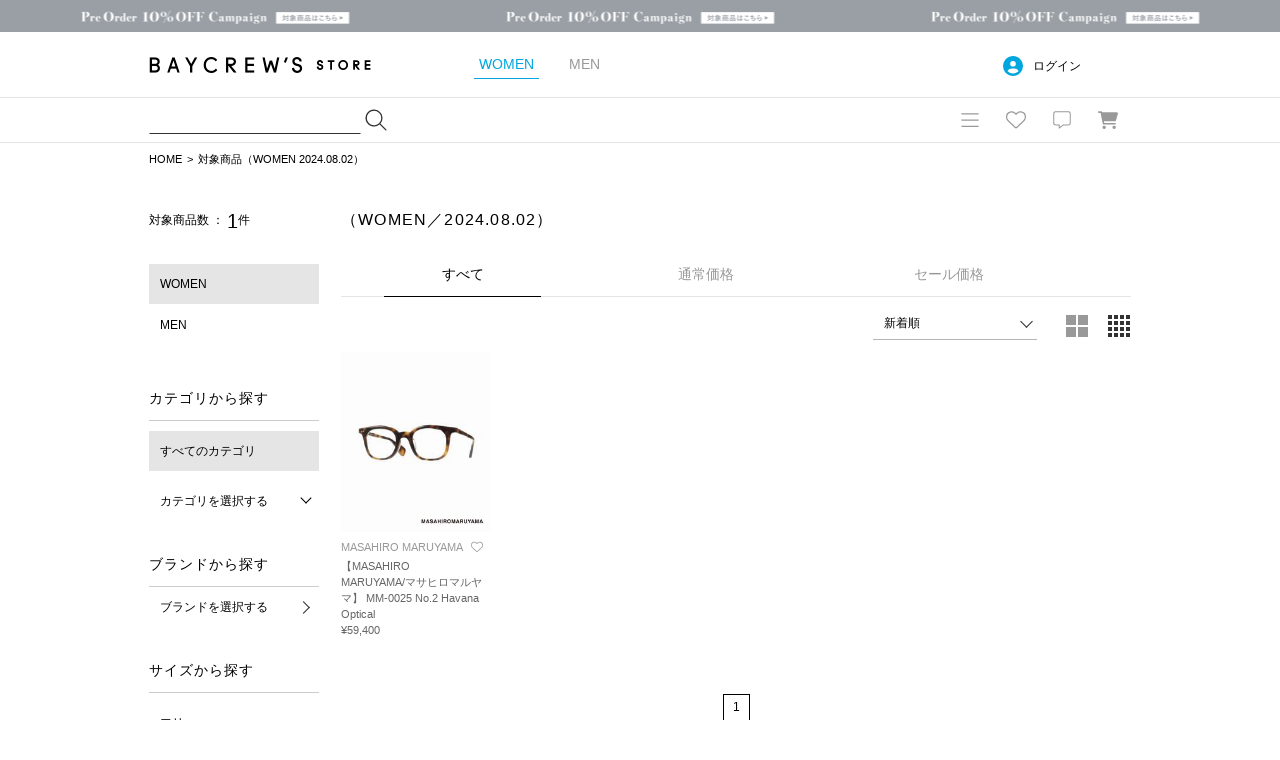

--- FILE ---
content_type: text/html; charset=UTF-8
request_url: https://baycrews.jp/item/list?q_sarvdt=20240802&q_ssort=new&q_mtype=1
body_size: 14476
content:
<!DOCTYPE html>
<html lang="ja">
<head prefix="og: http://ogp.me/ns# fb: http://ogp.me/ns/fb# article: http://ogp.me/ns/article#">
	<meta charset="utf-8">
	<title>発売日2024.08.02の商品リスト｜BAYCREW'S STORE</title>
	<meta name="description" content="発売日2024.08.02の商品一覧。ベイクルーズ運営の公式通販サイト。最短翌日お届け、通常ポイント2%還元。オンラインで店舗在庫の確認が可能です。">
	<link rel="canonical" href="https://baycrews.jp/item/list/ladys?q_sarvdt=20240802"/>

	<!-- Open Graph Protocol -->
	<meta property="og:url" content="https://baycrews.jp/item/list/ladys?q_sarvdt=20240802">
	<meta property="og:type" content="website">
	<meta property="og:title" content="発売日2024.08.02の商品リスト｜BAYCREW'S STORE">
	<meta property="og:image" content="https://baycrews.jp/assets/img/ogp.png">
	<meta property="og:description" content="発売日2024.08.02の商品一覧。ベイクルーズ運営の公式通販サイト。最短翌日お届け、通常ポイント2%還元。オンラインで店舗在庫の確認が可能です。">
	<meta property="fb:app_id" content="217808831589866">
	<!-- //Open Graph Protocol -->

	<!-- twittercard -->
	<meta name="twitter:card" content="summary">
	<meta name="twitter:site" content="@BAYCREWS">
	<meta name="twitter:url" content="https://baycrews.jp/item/list/ladys?q_sarvdt=20240802">
	<meta name="twitter:title" content="発売日2024.08.02の商品リスト｜BAYCREW'S STORE">
	<meta name="twitter:description" content="発売日2024.08.02の商品一覧。ベイクルーズ運営の公式通販サイト。最短翌日お届け、通常ポイント2%還元。オンラインで店舗在庫の確認が可能です。">
	<!-- //twittercard -->

	<script>
    window.dataLayer = window.dataLayer || [];
    window.vParam = 'v=20260121012526';
    window.BcConfig = JSON.parse('{\u0022isProduction\u0022:true,\u0022vParam\u0022:\u0022v=20260121012526\u0022,\u0022zetaTrackingJsUrl\u0022:\u0022https:\\\/\\\/baycrews.search.zetacx.net\\\/static\\\/zd\\\/zd_register_prd.js?v=20260121012526\u0022}');
</script>

<!-- Treasure Data -->
<script type="text/javascript">
!function(t,e){if(void 0===e[t]){e[t]=function(){e[t].clients.push(this),this._init=[Array.prototype.slice.call(arguments)]},e[t].clients=[];for(var r=function(t){return function(){return this["_"+t]=this["_"+t]||[],this["_"+t].push(Array.prototype.slice.call(arguments)),this}},s=["addRecord","set","trackEvent","trackPageview","trackClicks","ready"],a=0;a<s.length;a++){var c=s[a];e[t].prototype[c]=r(c)}var n=document.createElement("script");n.type="text/javascript",n.async=!0,n.src=("https:"===document.location.protocol?"https:":"http:")+"//cdn.treasuredata.com/sdk/1.9.2/td.min.js";var i=document.getElementsByTagName("script")[0];i.parentNode.insertBefore(n,i)}}("Treasure",this);
</script>

<!--KARTE blocks-->
<script src="https://cdn-blocks.karte.io/f6092410db90d76ab16e93cb345f05df/builder.js" async></script>

<!-- common assets files -->
<meta name="viewport" content="width=1080, user-scalable=yes">
<link rel="stylesheet" href="/assets/css/common.20260121012526.css">
<script src="/assets/js/lib/jquery-2.2.0.min.js?v=20260121012526"></script>
<script src="/assets/js/jquery.cookie.js?v=20260121012526"></script>
<script src="/assets/js/common.js?v=20260121012526" charset="utf-8"></script>
<script src="/assets/js/bc_front_common.js?v=20260121012526" charset="utf-8"></script>
<script src="/assets/js/load_personalized.js?v=20260121012526" charset="utf-8"></script>
<script src="/assets/js/favorite.js?v=20260121012526" charset="utf-8"></script>
<script src="/assets/js/header_search.js?v=20260121012526" charset="utf-8" defer></script>
<script src="/assets/js/jquery.inview.min.js?v=20260121012526" charset="UTF-8" defer></script>

	

<!-- dummy -->
<script>(window.BOOMR_mq=window.BOOMR_mq||[]).push(["addVar",{"rua.upush":"false","rua.cpush":"false","rua.upre":"false","rua.cpre":"false","rua.uprl":"false","rua.cprl":"false","rua.cprf":"false","rua.trans":"","rua.cook":"false","rua.ims":"false","rua.ufprl":"false","rua.cfprl":"false","rua.isuxp":"false","rua.texp":"norulematch","rua.ceh":"false","rua.ueh":"false","rua.ieh.st":"0"}]);</script>
                              <script>!function(a){var e="https://s.go-mpulse.net/boomerang/",t="addEventListener";if(""=="True")a.BOOMR_config=a.BOOMR_config||{},a.BOOMR_config.PageParams=a.BOOMR_config.PageParams||{},a.BOOMR_config.PageParams.pci=!0,e="https://s2.go-mpulse.net/boomerang/";if(window.BOOMR_API_key="4DKGK-AGGJB-V2ZJX-CKH5A-6Q35D",function(){function n(e){a.BOOMR_onload=e&&e.timeStamp||(new Date).getTime()}if(!a.BOOMR||!a.BOOMR.version&&!a.BOOMR.snippetExecuted){a.BOOMR=a.BOOMR||{},a.BOOMR.snippetExecuted=!0;var i,_,o,r=document.createElement("iframe");if(a[t])a[t]("load",n,!1);else if(a.attachEvent)a.attachEvent("onload",n);r.src="javascript:void(0)",r.title="",r.role="presentation",(r.frameElement||r).style.cssText="width:0;height:0;border:0;display:none;",o=document.getElementsByTagName("script")[0],o.parentNode.insertBefore(r,o);try{_=r.contentWindow.document}catch(O){i=document.domain,r.src="javascript:var d=document.open();d.domain='"+i+"';void(0);",_=r.contentWindow.document}_.open()._l=function(){var a=this.createElement("script");if(i)this.domain=i;a.id="boomr-if-as",a.src=e+"4DKGK-AGGJB-V2ZJX-CKH5A-6Q35D",BOOMR_lstart=(new Date).getTime(),this.body.appendChild(a)},_.write("<bo"+'dy onload="document._l();">'),_.close()}}(),"".length>0)if(a&&"performance"in a&&a.performance&&"function"==typeof a.performance.setResourceTimingBufferSize)a.performance.setResourceTimingBufferSize();!function(){if(BOOMR=a.BOOMR||{},BOOMR.plugins=BOOMR.plugins||{},!BOOMR.plugins.AK){var e=""=="true"?1:0,t="",n="clmkt7qx2kal22lquumq-f-5a990066a-clientnsv4-s.akamaihd.net",i="false"=="true"?2:1,_={"ak.v":"39","ak.cp":"482047","ak.ai":parseInt("328455",10),"ak.ol":"0","ak.cr":9,"ak.ipv":4,"ak.proto":"h2","ak.rid":"30771a65","ak.r":47358,"ak.a2":e,"ak.m":"a","ak.n":"essl","ak.bpcip":"18.216.169.0","ak.cport":42462,"ak.gh":"23.208.24.229","ak.quicv":"","ak.tlsv":"tls1.3","ak.0rtt":"","ak.0rtt.ed":"","ak.csrc":"-","ak.acc":"","ak.t":"1768989977","ak.ak":"hOBiQwZUYzCg5VSAfCLimQ==G1n+hdFlzbOn+Pnf5VYtt4mNznmqq44+F6iu1tmR7f4X9f27X69zp1aTPjDknqcYRtv7saTZsbL/EwS6gaGU9N44BstEFFWMqoXVe/CRDIwCANGnMYsf+kTMBJSTVF72LTGJznuh9jUYjxaN/pft0BULh4BEw5OKiU7cWwtfbftdWO0Edfj983TYb5yf6ZzYIzlSdjz2i7/vRSpp+MEjNMJu6GW5eZB/Tp2HVWeDwOJRhXFTcBC83+cLb3mp9QD94hrGUt4zW7qK/23LuBV78wiw2nvtvev+d+xQOBTw4ZXYNeu+4uvv3i+BNXPYqyMjhBOA74JGHGbESfZaalTksxWCdUkm8EgbDFiukCSEYP7ppv9WQg1JfgId6f3RU/QxUTnBlKzx9ub+1f0zCHerSHVS2SPPfRwkr2Mq2h3QPPs=","ak.pv":"42","ak.dpoabenc":"","ak.tf":i};if(""!==t)_["ak.ruds"]=t;var o={i:!1,av:function(e){var t="http.initiator";if(e&&(!e[t]||"spa_hard"===e[t]))_["ak.feo"]=void 0!==a.aFeoApplied?1:0,BOOMR.addVar(_)},rv:function(){var a=["ak.bpcip","ak.cport","ak.cr","ak.csrc","ak.gh","ak.ipv","ak.m","ak.n","ak.ol","ak.proto","ak.quicv","ak.tlsv","ak.0rtt","ak.0rtt.ed","ak.r","ak.acc","ak.t","ak.tf"];BOOMR.removeVar(a)}};BOOMR.plugins.AK={akVars:_,akDNSPreFetchDomain:n,init:function(){if(!o.i){var a=BOOMR.subscribe;a("before_beacon",o.av,null,null),a("onbeacon",o.rv,null,null),o.i=!0}return this},is_complete:function(){return!0}}}}()}(window);</script></head>
<body id="itemSearch-page" class="p-item-search">

	
	<form id="search" action="https://baycrews.jp/item/list?q_mtype=1&amp;q_ssort=new&amp;q_sarvdt=20240802" method="GET" ></form>
	<header class="c-header">
<div class="l-inner">
<div class="logo"><h1><a href="/" data-gtm="NAVI:LOGO">BAYCREW’S STORE</a></h1></div>

<nav class="gender"><ul>
<li class="d-gender-btn d-gender-btn--women" data-gtm="NAVI:WOMEN">WOMEN</li>
<li class="d-gender-btn d-gender-btn--men" data-gtm="NAVI:MEN">MEN</li>
</ul></nav>

<nav class="userNav d-dropdown">
<div class="d-userNoLogin u-hide">
<p class="tablet-btn icon-circle-user release-fix">ログイン</p>
<ul class="d-dropdown-content outed">
<li><a href="https://baycrews.jp/login" class="m-link" data-gtm="NAVI:LOGIN">ログイン</a></li>
<li><a href="https://baycrews.jp/register" class="m-link" data-gtm="NAVI:NEW-MEMBER-REGISTRATION">新規会員登録</a></li>
</ul>
</div>
<div class="d-userLogin u-hide">
<p class="tablet-btn icon-circle-user release-fix"><span class="name"><span class="d-userName"></span>さん</span><span class="point"><span class="d-userPoint"></span><small>ポイント</small></span></p>
<ul class="d-dropdown-content logged">
<li><a href="https://baycrews.jp/mypage" class="m-link" data-gtm="NAVI:MYPAGE">マイページ</a></li>
<li><a href="https://baycrews.jp/mypage/orderhistory/list?channel=online" class="m-link" data-gtm="NAVI:ORDER-HISTORY">注文履歴</a></li>
<li><a href="https://baycrews.jp/browsinghistory/list" class="m-link" data-gtm="NAVI:VIEW-HISTORY">閲覧履歴</a></li>
<li><a href="https://baycrews.jp/logout" class="m-link" data-gtm="NAVI:LOGOUT">ログアウト</a></li>
</ul>
</div>
</nav>

</div>

<div class="c-header--max">
<div class="l-inner">
	<div class="c-header_menu">
		<div class="search suggest d-suggest">
			<form name="searchform" id="searchform" method="get" action="https://baycrews.jp/item/list">
				<input name="q_skeywd" id="keywords" value="" type="text" autocomplete="off">
				<input name="q_mtype" id="searchform_type" value="" type="hidden" >
				<input class="icon-magnifying-glass release-fix" type="submit" value="検索" id="searchsubmit" data-gtm="NAVI:SEARCH">
			</form>
			<div id="d-keyword" class="list d-suggest-list" style="display:none;"></div>
		</div>

		<div class="menu">
			<nav class="globalNav d-dropdown release-fix">
				<div class="btn tablet-btn c-headerIconArea" data-gtm="NAVI:HUMBERGER-MENU"><div class="icon-bars c-headerMenuIcon">MENU</div></div>
				<div class="content d-dropdown-content release-fix">
					<div class="l-inner">
						<section class="brand">
							<div class="m-ttl">BRAND</div>
							<ul class="d-gender-content--women d-brandWomen">
								<!-- BEGIN header_shop_list_women -->
								<li><a href="{HEADER_SHOPS_URL}" data-gtm="NAVI MENU WOMEN:{HEADER_SHOPS_NAME}">{HEADER_SHOPS_NAME}</a></li>
								<!-- END header_shop_list_women -->
							</ul>
							<ul class="d-gender-content--men d-brandMen">
								<!-- BEGIN header_shop_list_men -->
								<li><a href="{HEADER_SHOPS_URL}" data-gtm="NAVI MENU MEN:{HEADER_SHOPS_NAME}">{HEADER_SHOPS_NAME}</a></li>
								<!-- END header_shop_list_men -->
							</ul>

						</section>
						<section class="category">
							<div class="m-ttl">CATEGORY</div>
							<ul class="d-gender-content--women d-categoryWomen">
								<!-- BEGIN header_category_list_women -->
								<li><a href="{HEADER_CATEGORY_URL}" data-gtm="NAVI MENU WOMEN:{HEADER_CATEGORY_NAME}">{HEADER_CATEGORY_NAME}</a></li>
								<!-- END header_category_list_women -->
							</ul>
							<ul class="d-gender-content--men d-categoryMen">
								<!-- BEGIN header_category_list_men -->
								<li><a href="{HEADER_CATEGORY_URL}" data-gtm="NAVI MENU MEN:{HEADER_CATEGORY_NAME}">{HEADER_CATEGORY_NAME}</a></li>
								<!-- END header_category_list_men -->
							</ul>
						</section>
						<section class="other">
							<ul class="d-gender-content--women">
								<li><a href="https://baycrews.jp/item/list?q_sarvdt=20260121&amp;q_ssort=new&q_mtype=1" data-gtm="NAVI MENU WOMEN:NEW-ITEM">新着商品</a></li>
								<li><a href="https://baycrews.jp/outlet?q_mtype=1" data-gtm="NAVI MENU WOMEN:OUTLET">アウトレット</a></li>
								<li><a href="https://baycrews.jp/item/ranking?q_mtype=1" data-gtm="NAVI MENU WOMEN:RANKING">ランキング</a></li>
								<li><a href="https://baycrews.jp/snap/list?srch_type=1" data-gtm="NAVI MENU WOMEN:SNAP">スナップ</a></li>
								<li><a href="https://baycrews.jp/news/list?user_type=1" data-gtm="NAVI MENU WOMEN:NEWS">ニュース</a></li>
								<li><a href="https://baycrews.jp/feature/list?user_type=1" data-gtm="NAVI MENU WOMEN:FEATURE">特集</a></li>
								<li><a href="https://baycrews.jp/blog/list?user_type=1" data-gtm="NAVI MENU WOMEN:BLOG">ブログ</a></li>
								<li><a href="https://baycrews.jp/store/search" data-gtm="NAVI WOMEN:SHOP-SEARCH">店舗検索</a></li>
								<li><a href="/help/" data-gtm="NAVI MENU WOMEN:HELP">ヘルプ</a></li>
								<li><a href="https://baycrews.jp/contact" data-gtm="NAVI MENU WOMEN:CONTACT">お問い合わせ</a></li>
							</ul>
							<ul class="d-gender-content--men">
								<li><a href="https://baycrews.jp/item/list?q_sarvdt=20260121&amp;q_ssort=new&q_mtype=0" data-gtm="NAVI MENU MEN:NEW-ITEM">新着商品</a></li>
								<li><a href="https://baycrews.jp/outlet?q_mtype=0" data-gtm="NAVI MENU MEN:OUTLET">アウトレット</a></li>
								<li><a href="https://baycrews.jp/item/ranking?q_mtype=0" data-gtm="NAVI MENU MEN:RANKING">ランキング</a></li>
								<li><a href="https://baycrews.jp/snap/list?srch_type=0" data-gtm="NAVI MENU MEN:SNAP">スナップ</a></li>
								<li><a href="https://baycrews.jp/news/list?user_type=0" data-gtm="NAVI MENU MEN:NEWS">ニュース</a></li>
								<li><a href="https://baycrews.jp/feature/list?user_type=0" data-gtm="NAVI MENU MEN:FEATURE">特集</a></li>
								<li><a href="https://baycrews.jp/blog/list?user_type=0" data-gtm="NAVI MENU MEN:BLOG">ブログ</a></li>
								<li><a href="https://baycrews.jp/store/search" data-gtm="NAVI MENU MEN:SHOP-SEARCH">店舗検索</a></li>
								<li><a href="/help/" data-gtm="NAVI MENU MEN:HELP">ヘルプ</a></li>
								<li><a href="https://baycrews.jp/contact" data-gtm="NAVI MENU MEN:CONTACT">お問い合わせ</a></li>
							</ul>
						</section>
					</div>
				</div>
			</nav>
			<div class="fav d-dropdown">
				<!--<a href="https://baycrews.jp/favorite/item/list" class="icon">お気に入り</a>-->
				<a href="javascript:void(0)" class="icon tablet-btn c-headerIconArea" data-gtm="NAVI:FAVORITE"><div class="icon-heart c-headerMenuIcon">お気に入り</div></a>
				<div class="content d-dropdown-content logged d-userLogin u-hide">
					<div class="link"><a href="https://baycrews.jp/favorite/item/list" class="m-link" data-gtm="NAVI:FAVORITE-ITEM">アイテム</a><a href="https://baycrews.jp/favorite/brand/list" class="m-link" data-gtm="NAVI:FAVORITE-BRAND">ブランド</a><a href="https://baycrews.jp/favorite/store/list" class="m-link" data-gtm="NAVI:FAVORITE-SHOP">ショップ</a><a href="https://baycrews.jp/favorite/snapmodel/list" class="m-link" data-gtm="NAVI:FAVORITE-STAFF">スタッフ</a></div>
				</div>

				<div class="content d-dropdown-content outed d-userNoLogin u-hide">
					<p class="message">お気に入りを利用するには、ログインが必要です。</p>
					<div class="btn"><a href="https://baycrews.jp/login" class="m-btn m-btn--primary" data-gtm="NAVI:FAVORITE-LOGIN">ログイン</a><a href="https://baycrews.jp/register" class="m-btn m-btn--primary" data-gtm="NAVI:FAVORITE-NEW-MEMBER-REGISTRATION">新規会員登録</a></div>
				</div>
			</div>

			<div class="notification d-dropdown">
				<!--<a href="https://baycrews.jp/notice/list" class="icon">お知らせ</a>-->
				<a href="javascript:void(0)" class="icon tablet-btn c-headerIconArea"><div class="icon-message c-headerMenuIcon">お知らせ</div></a>

				<div class="count d-notificationCount u-hide"></div>
				<div class="content d-dropdown-content logged d-userLogin u-hide">
					<p class="message d-notificationMessage">{NOTIFICATION_MESSAGE}</p>
					<div class="btn"><a href="https://baycrews.jp/notice/list" class="m-btn m-btn--primary" data-gtm="NAVI:INFORMATION">お知らせを見る</a></div>
				</div>

				<div class="content d-dropdown-content d-userNoLogin u-hide">
					<p class="message">お知らせを受け取るにはログインが必要です。</p>
					<div class="btn"><a href="https://baycrews.jp/login" class="m-btn m-btn--primary" data-gtm="NAVI:INFORMATION-LOGIN">ログイン</a><a href="https://baycrews.jp/register" class="m-btn m-btn--primary" data-gtm="NAVI:INFORMATION-NEW-MEMBER-REGISTRATION">新規会員登録</a></div>
				</div>
			</div>
			<div class="cart">
				<a href="https://baycrews.jp/cart/list" class="icon c-headerIconArea" data-gtm="NAVI:CART"><div class="icon-cart c-headerMenuIcon">カート</div></a>
				<!-- BEGIN cart_item_total_amount -->
				<a href="https://baycrews.jp/cart/list"><span class="count d-totalAmount u-hide"></span></a>
				<!-- END cart_item_total_amount -->
			</div>
		</div>
	</div>
		</div>
	</div>
	</header>

	<ol class="c-breadcrumb">
		<li><a href="/">HOME</a></li><li>対象商品（WOMEN 2024.08.02）</li>
	</ol>
	<main>
		<div class="l-inner">
			<div class="l-sub">
				<nav>
					<div class="c-search">
						<div class="counter">
							<p>対象商品数 ： <strong>1</strong>件</p>
						</div>
					</div>
					<section class="c-subNav">
						<ul class="check">
							<li class="is-current">WOMEN</li><li><a href="javascript:void(0);" onclick="setGenderTab(0, null); doSubmit('search', {'q_mtype':'0'})">MEN</a></li>
						</ul>
					</section>
					<section class="c-subNav"><!-- カテゴリ選択済み -->
						<h2 class="m-navTitle m-navTitle--sm">カテゴリから探す</h2>
						<ul class="check"><li><a href="javascript:void(0)" onclick="doSubmit('search', {'q_mcate': '', 'q_mccate': ''});" class="is-checked">すべてのカテゴリ</a></li></ul>
						<div class="toggle d-toggle">
							<div class="btn d-toggle-btn icon-chevron-down">カテゴリを選択する</div><ul class="d-toggle-content"><li class="d-dropdown"><a href="javascript:void(0)" onclick="doSubmit('search', {'q_mcate': '220', 'q_mccate': ''});">トップス</a>
<ul class="d-dropdown-content"><li><a href="javascript:void(0)" onclick="doSubmit('search', {'q_mcate': '220', 'q_mccate': '221'});">Tシャツ／カットソー</a></li>
<li><a href="javascript:void(0)" onclick="doSubmit('search', {'q_mcate': '220', 'q_mccate': '211'});">シャツ／ブラウス</a></li>
<li><a href="javascript:void(0)" onclick="doSubmit('search', {'q_mcate': '220', 'q_mccate': '231'});">ニット／セーター</a></li>
<li><a href="javascript:void(0)" onclick="doSubmit('search', {'q_mcate': '220', 'q_mccate': '223'});">カーディガン</a></li>
<li><a href="javascript:void(0)" onclick="doSubmit('search', {'q_mcate': '220', 'q_mccate': '228'});">アンサンブル</a></li>
<li><a href="javascript:void(0)" onclick="doSubmit('search', {'q_mcate': '220', 'q_mccate': '227'});">ベスト</a></li>
<li><a href="javascript:void(0)" onclick="doSubmit('search', {'q_mcate': '220', 'q_mccate': '229'});">スウェット</a></li>
<li><a href="javascript:void(0)" onclick="doSubmit('search', {'q_mcate': '220', 'q_mccate': '224'});">パーカー</a></li>
<li><a href="javascript:void(0)" onclick="doSubmit('search', {'q_mcate': '220', 'q_mccate': '222'});">ポロシャツ</a></li>
<li><a href="javascript:void(0)" onclick="doSubmit('search', {'q_mcate': '220', 'q_mccate': '225'});">タンクトップ</a></li>
<li><a href="javascript:void(0)" onclick="doSubmit('search', {'q_mcate': '220', 'q_mccate': '226'});">キャミソール</a></li>
<li><a href="javascript:void(0)" onclick="doSubmit('search', {'q_mcate': '220', 'q_mccate': '237'});">チューブトップ</a></li>
<li><a href="javascript:void(0)" onclick="doSubmit('search', {'q_mcate': '220', 'q_mccate': '238'});">その他トップス</a></li>
</ul></li>
<li class="d-dropdown"><a href="javascript:void(0)" onclick="doSubmit('search', {'q_mcate': '110', 'q_mccate': ''});">ブルゾン／アウター</a>
<ul class="d-dropdown-content"><li><a href="javascript:void(0)" onclick="doSubmit('search', {'q_mcate': '110', 'q_mccate': '123'});">デニムジャケット</a></li>
<li><a href="javascript:void(0)" onclick="doSubmit('search', {'q_mcate': '110', 'q_mccate': '127'});">MA-1</a></li>
<li><a href="javascript:void(0)" onclick="doSubmit('search', {'q_mcate': '110', 'q_mccate': '121'});">ミリタリー</a></li>
<li><a href="javascript:void(0)" onclick="doSubmit('search', {'q_mcate': '110', 'q_mccate': '128'});">ナイロンジャケット</a></li>
<li><a href="javascript:void(0)" onclick="doSubmit('search', {'q_mcate': '110', 'q_mccate': '120'});">レザージャケット</a></li>
<li><a href="javascript:void(0)" onclick="doSubmit('search', {'q_mcate': '110', 'q_mccate': '119'});">マウンテンパーカー</a></li>
<li><a href="javascript:void(0)" onclick="doSubmit('search', {'q_mcate': '110', 'q_mccate': '129'});">ボア・フリース</a></li>
<li><a href="javascript:void(0)" onclick="doSubmit('search', {'q_mcate': '110', 'q_mccate': '140'});">中綿・キルティング</a></li>
<li><a href="javascript:void(0)" onclick="doSubmit('search', {'q_mcate': '110', 'q_mccate': '118'});">ダウンジャケット</a></li>
<li><a href="javascript:void(0)" onclick="doSubmit('search', {'q_mcate': '110', 'q_mccate': '142'});">ダウン・中綿ベスト</a></li>
<li><a href="javascript:void(0)" onclick="doSubmit('search', {'q_mcate': '110', 'q_mccate': '143'});">フードコート</a></li>
<li><a href="javascript:void(0)" onclick="doSubmit('search', {'q_mcate': '110', 'q_mccate': '111'});">ステンカラーコート</a></li>
<li><a href="javascript:void(0)" onclick="doSubmit('search', {'q_mcate': '110', 'q_mccate': '144'});">ノーカラーコート</a></li>
<li><a href="javascript:void(0)" onclick="doSubmit('search', {'q_mcate': '110', 'q_mccate': '112'});">トレンチコート</a></li>
<li><a href="javascript:void(0)" onclick="doSubmit('search', {'q_mcate': '110', 'q_mccate': '145'});">チェスターコート</a></li>
<li><a href="javascript:void(0)" onclick="doSubmit('search', {'q_mcate': '110', 'q_mccate': '116'});">モッズコート</a></li>
<li><a href="javascript:void(0)" onclick="doSubmit('search', {'q_mcate': '110', 'q_mccate': '146'});">ムートンコート</a></li>
<li><a href="javascript:void(0)" onclick="doSubmit('search', {'q_mcate': '110', 'q_mccate': '114'});">ダッフルコート</a></li>
<li><a href="javascript:void(0)" onclick="doSubmit('search', {'q_mcate': '110', 'q_mccate': '113'});">ピーコート</a></li>
<li><a href="javascript:void(0)" onclick="doSubmit('search', {'q_mcate': '110', 'q_mccate': '124'});">スタジャン</a></li>
<li><a href="javascript:void(0)" onclick="doSubmit('search', {'q_mcate': '110', 'q_mccate': '122'});">カバーオール</a></li>
<li><a href="javascript:void(0)" onclick="doSubmit('search', {'q_mcate': '110', 'q_mccate': '149'});">ポンチョ・マント</a></li>
<li><a href="javascript:void(0)" onclick="doSubmit('search', {'q_mcate': '110', 'q_mccate': '150'});">ベスト</a></li>
<li><a href="javascript:void(0)" onclick="doSubmit('search', {'q_mcate': '110', 'q_mccate': '117'});">その他ブルゾン／アウター</a></li>
</ul></li>
<li class="d-dropdown"><a href="javascript:void(0)" onclick="doSubmit('search', {'q_mcate': '130', 'q_mccate': ''});">ジャケット･スーツ</a>
<ul class="d-dropdown-content"><li><a href="javascript:void(0)" onclick="doSubmit('search', {'q_mcate': '130', 'q_mccate': '131'});">テーラードジャケット</a></li>
<li><a href="javascript:void(0)" onclick="doSubmit('search', {'q_mcate': '130', 'q_mccate': '132'});">ノーカラージャケット</a></li>
<li><a href="javascript:void(0)" onclick="doSubmit('search', {'q_mcate': '130', 'q_mccate': '134'});">スーツ・セットアップ</a></li>
<li><a href="javascript:void(0)" onclick="doSubmit('search', {'q_mcate': '130', 'q_mccate': '135'});">スーツベスト</a></li>
<li><a href="javascript:void(0)" onclick="doSubmit('search', {'q_mcate': '130', 'q_mccate': '136'});">ジレ</a></li>
<li><a href="javascript:void(0)" onclick="doSubmit('search', {'q_mcate': '130', 'q_mccate': '133'});">その他ジャケット・スーツ</a></li>
</ul></li>
<li class="d-dropdown"><a href="javascript:void(0)" onclick="doSubmit('search', {'q_mcate': '410', 'q_mccate': ''});">パンツ</a>
<ul class="d-dropdown-content"><li><a href="javascript:void(0)" onclick="doSubmit('search', {'q_mcate': '410', 'q_mccate': '414'});">デニムパンツ・ジーンズ</a></li>
<li><a href="javascript:void(0)" onclick="doSubmit('search', {'q_mcate': '410', 'q_mccate': '416'});">カーゴパンツ</a></li>
<li><a href="javascript:void(0)" onclick="doSubmit('search', {'q_mcate': '410', 'q_mccate': '417'});">チノパンツ</a></li>
<li><a href="javascript:void(0)" onclick="doSubmit('search', {'q_mcate': '410', 'q_mccate': '418'});">スウェットパンツ</a></li>
<li><a href="javascript:void(0)" onclick="doSubmit('search', {'q_mcate': '410', 'q_mccate': '419'});">ジャージ／トラックパンツ</a></li>
<li><a href="javascript:void(0)" onclick="doSubmit('search', {'q_mcate': '410', 'q_mccate': '440'});">スラックス</a></li>
<li><a href="javascript:void(0)" onclick="doSubmit('search', {'q_mcate': '410', 'q_mccate': '412'});">ショート･ハーフパンツ</a></li>
<li><a href="javascript:void(0)" onclick="doSubmit('search', {'q_mcate': '410', 'q_mccate': '441'});">その他パンツ</a></li>
</ul></li>
<li class="d-dropdown"><a href="javascript:void(0)" onclick="doSubmit('search', {'q_mcate': '430', 'q_mccate': ''});">オールインワン</a>
<ul class="d-dropdown-content"><li><a href="javascript:void(0)" onclick="doSubmit('search', {'q_mcate': '430', 'q_mccate': '415'});">サロペット／オーバーオール</a></li>
<li><a href="javascript:void(0)" onclick="doSubmit('search', {'q_mcate': '430', 'q_mccate': '431'});">つなぎ／オールインワン</a></li>
</ul></li>
<li class="d-dropdown"><a href="javascript:void(0)" onclick="doSubmit('search', {'q_mcate': '310', 'q_mccate': ''});">ワンピース･ドレス</a>
<ul class="d-dropdown-content"><li><a href="javascript:void(0)" onclick="doSubmit('search', {'q_mcate': '310', 'q_mccate': '311'});">ワンピース</a></li>
<li><a href="javascript:void(0)" onclick="doSubmit('search', {'q_mcate': '310', 'q_mccate': '314'});">シャツワンピース</a></li>
<li><a href="javascript:void(0)" onclick="doSubmit('search', {'q_mcate': '310', 'q_mccate': '315'});">ニットワンピース</a></li>
<li><a href="javascript:void(0)" onclick="doSubmit('search', {'q_mcate': '310', 'q_mccate': '312'});">チュニック</a></li>
<li><a href="javascript:void(0)" onclick="doSubmit('search', {'q_mcate': '310', 'q_mccate': '313'});">ドレス</a></li>
</ul></li>
<li class="d-dropdown"><a href="javascript:void(0)" onclick="doSubmit('search', {'q_mcate': '420', 'q_mccate': ''});">スカート</a>
<ul class="d-dropdown-content"><li><a href="javascript:void(0)" onclick="doSubmit('search', {'q_mcate': '420', 'q_mccate': '421'});">ミニスカート</a></li>
<li><a href="javascript:void(0)" onclick="doSubmit('search', {'q_mcate': '420', 'q_mccate': '422'});">ひざ丈スカート</a></li>
<li><a href="javascript:void(0)" onclick="doSubmit('search', {'q_mcate': '420', 'q_mccate': '423'});">ロング･マキシ丈スカート</a></li>
<li><a href="javascript:void(0)" onclick="doSubmit('search', {'q_mcate': '420', 'q_mccate': '425'});">デニムスカート</a></li>
<li><a href="javascript:void(0)" onclick="doSubmit('search', {'q_mcate': '420', 'q_mccate': '424'});">その他スカート</a></li>
</ul></li>
<li class="d-dropdown"><a href="javascript:void(0)" onclick="doSubmit('search', {'q_mcate': '505', 'q_mccate': ''});">バッグ</a>
<ul class="d-dropdown-content"><li><a href="javascript:void(0)" onclick="doSubmit('search', {'q_mcate': '505', 'q_mccate': '511'});">ショルダーバッグ</a></li>
<li><a href="javascript:void(0)" onclick="doSubmit('search', {'q_mcate': '505', 'q_mccate': '512'});">トートバッグ</a></li>
<li><a href="javascript:void(0)" onclick="doSubmit('search', {'q_mcate': '505', 'q_mccate': '516'});">バックパック／リュック</a></li>
<li><a href="javascript:void(0)" onclick="doSubmit('search', {'q_mcate': '505', 'q_mccate': '514'});">ボストンバッグ</a></li>
<li><a href="javascript:void(0)" onclick="doSubmit('search', {'q_mcate': '505', 'q_mccate': '513'});">ハンドバッグ</a></li>
<li><a href="javascript:void(0)" onclick="doSubmit('search', {'q_mcate': '505', 'q_mccate': '519'});">クラッチバッグ</a></li>
<li><a href="javascript:void(0)" onclick="doSubmit('search', {'q_mcate': '505', 'q_mccate': '570'});">メッセンジャーバッグ</a></li>
<li><a href="javascript:void(0)" onclick="doSubmit('search', {'q_mcate': '505', 'q_mccate': '517'});">ウェストポーチ</a></li>
<li><a href="javascript:void(0)" onclick="doSubmit('search', {'q_mcate': '505', 'q_mccate': '571'});">かごバッグ</a></li>
<li><a href="javascript:void(0)" onclick="doSubmit('search', {'q_mcate': '505', 'q_mccate': '518'});">その他バッグ</a></li>
</ul></li>
<li class="d-dropdown"><a href="javascript:void(0)" onclick="doSubmit('search', {'q_mcate': '520', 'q_mccate': ''});">シューズ</a>
<ul class="d-dropdown-content"><li><a href="javascript:void(0)" onclick="doSubmit('search', {'q_mcate': '520', 'q_mccate': '521'});">スニーカー</a></li>
<li><a href="javascript:void(0)" onclick="doSubmit('search', {'q_mcate': '520', 'q_mccate': '580'});">スリッポン</a></li>
<li><a href="javascript:void(0)" onclick="doSubmit('search', {'q_mcate': '520', 'q_mccate': '524'});">サンダル</a></li>
<li><a href="javascript:void(0)" onclick="doSubmit('search', {'q_mcate': '520', 'q_mccate': '522'});">パンプス</a></li>
<li><a href="javascript:void(0)" onclick="doSubmit('search', {'q_mcate': '520', 'q_mccate': '525'});">バレエシューズ</a></li>
<li><a href="javascript:void(0)" onclick="doSubmit('search', {'q_mcate': '520', 'q_mccate': '581'});">フラットシューズ</a></li>
<li><a href="javascript:void(0)" onclick="doSubmit('search', {'q_mcate': '520', 'q_mccate': '582'});">レザーシューズ</a></li>
<li><a href="javascript:void(0)" onclick="doSubmit('search', {'q_mcate': '520', 'q_mccate': '583'});">ローファー</a></li>
<li><a href="javascript:void(0)" onclick="doSubmit('search', {'q_mcate': '520', 'q_mccate': '523'});">ロングブーツ</a></li>
<li><a href="javascript:void(0)" onclick="doSubmit('search', {'q_mcate': '520', 'q_mccate': '584'});">ブーティ・ショートブーツ</a></li>
<li><a href="javascript:void(0)" onclick="doSubmit('search', {'q_mcate': '520', 'q_mccate': '585'});">シューケア・シューズ小物</a></li>
<li><a href="javascript:void(0)" onclick="doSubmit('search', {'q_mcate': '520', 'q_mccate': '526'});">その他シューズ</a></li>
</ul></li>
<li class="d-dropdown"><a href="javascript:void(0)" onclick="doSubmit('search', {'q_mcate': '540', 'q_mccate': ''});">ファッション小物</a>
<ul class="d-dropdown-content"><li><a href="javascript:void(0)" onclick="doSubmit('search', {'q_mcate': '540', 'q_mccate': '549'});">メガネ</a></li>
<li><a href="javascript:void(0)" onclick="doSubmit('search', {'q_mcate': '540', 'q_mccate': '560'});">サングラス</a></li>
<li><a href="javascript:void(0)" onclick="doSubmit('search', {'q_mcate': '540', 'q_mccate': '541'});">ベルト</a></li>
<li><a href="javascript:void(0)" onclick="doSubmit('search', {'q_mcate': '540', 'q_mccate': '542'});">財布･コインケース</a></li>
<li><a href="javascript:void(0)" onclick="doSubmit('search', {'q_mcate': '540', 'q_mccate': '543'});">カードケース</a></li>
<li><a href="javascript:void(0)" onclick="doSubmit('search', {'q_mcate': '540', 'q_mccate': '561'});">キーケース／キーアクセサリー</a></li>
<li><a href="javascript:void(0)" onclick="doSubmit('search', {'q_mcate': '540', 'q_mccate': '544'});">ポーチ</a></li>
<li><a href="javascript:void(0)" onclick="doSubmit('search', {'q_mcate': '540', 'q_mccate': '547'});">ハンカチ</a></li>
<li><a href="javascript:void(0)" onclick="doSubmit('search', {'q_mcate': '540', 'q_mccate': '562'});">ポケットチーフ</a></li>
<li><a href="javascript:void(0)" onclick="doSubmit('search', {'q_mcate': '540', 'q_mccate': '545'});">ネクタイ</a></li>
<li><a href="javascript:void(0)" onclick="doSubmit('search', {'q_mcate': '540', 'q_mccate': '563'});">スカーフ／バンダナ</a></li>
<li><a href="javascript:void(0)" onclick="doSubmit('search', {'q_mcate': '540', 'q_mccate': '546'});">マフラー</a></li>
<li><a href="javascript:void(0)" onclick="doSubmit('search', {'q_mcate': '540', 'q_mccate': '564'});">ストール</a></li>
<li><a href="javascript:void(0)" onclick="doSubmit('search', {'q_mcate': '540', 'q_mccate': '565'});">ネックウォーマー</a></li>
<li><a href="javascript:void(0)" onclick="doSubmit('search', {'q_mcate': '540', 'q_mccate': '566'});">イヤーマフ</a></li>
<li><a href="javascript:void(0)" onclick="doSubmit('search', {'q_mcate': '540', 'q_mccate': '548'});">手袋</a></li>
<li><a href="javascript:void(0)" onclick="doSubmit('search', {'q_mcate': '540', 'q_mccate': '553'});">傘</a></li>
<li><a href="javascript:void(0)" onclick="doSubmit('search', {'q_mcate': '540', 'q_mccate': '554'});">その他ファッション小物</a></li>
</ul></li>
<li class="d-dropdown"><a href="javascript:void(0)" onclick="doSubmit('search', {'q_mcate': '610', 'q_mccate': ''});">アクセサリー</a>
<ul class="d-dropdown-content"><li><a href="javascript:void(0)" onclick="doSubmit('search', {'q_mcate': '610', 'q_mccate': '611'});">ネックレス</a></li>
<li><a href="javascript:void(0)" onclick="doSubmit('search', {'q_mcate': '610', 'q_mccate': '612'});">リング</a></li>
<li><a href="javascript:void(0)" onclick="doSubmit('search', {'q_mcate': '610', 'q_mccate': '613'});">ピアス（両耳用）</a></li>
<li><a href="javascript:void(0)" onclick="doSubmit('search', {'q_mcate': '610', 'q_mccate': '623'});">ピアス（片耳用）</a></li>
<li><a href="javascript:void(0)" onclick="doSubmit('search', {'q_mcate': '610', 'q_mccate': '614'});">イヤリング</a></li>
<li><a href="javascript:void(0)" onclick="doSubmit('search', {'q_mcate': '610', 'q_mccate': '624'});">イヤーカフ</a></li>
<li><a href="javascript:void(0)" onclick="doSubmit('search', {'q_mcate': '610', 'q_mccate': '615'});">ブレスレット･バングル</a></li>
<li><a href="javascript:void(0)" onclick="doSubmit('search', {'q_mcate': '610', 'q_mccate': '616'});">アンクレット</a></li>
<li><a href="javascript:void(0)" onclick="doSubmit('search', {'q_mcate': '610', 'q_mccate': '617'});">チャーム</a></li>
<li><a href="javascript:void(0)" onclick="doSubmit('search', {'q_mcate': '610', 'q_mccate': '618'});">コサージュ</a></li>
<li><a href="javascript:void(0)" onclick="doSubmit('search', {'q_mcate': '610', 'q_mccate': '619'});">ヘアアクセサリー</a></li>
<li><a href="javascript:void(0)" onclick="doSubmit('search', {'q_mcate': '610', 'q_mccate': '620'});">その他アクセサリー</a></li>
</ul></li>
<li class="d-dropdown"><a href="javascript:void(0)" onclick="doSubmit('search', {'q_mcate': '630', 'q_mccate': ''});">腕時計</a>
<ul class="d-dropdown-content"><li><a href="javascript:void(0)" onclick="doSubmit('search', {'q_mcate': '630', 'q_mccate': '621'});">新品</a></li>
<li><a href="javascript:void(0)" onclick="doSubmit('search', {'q_mcate': '630', 'q_mccate': '622'});">ヴィンテージ</a></li>
</ul></li>
<li class="d-dropdown"><a href="javascript:void(0)" onclick="doSubmit('search', {'q_mcate': '840', 'q_mccate': ''});">アンダーウェア／水着</a>
<ul class="d-dropdown-content"><li><a href="javascript:void(0)" onclick="doSubmit('search', {'q_mcate': '840', 'q_mccate': '841'});">ブラ</a></li>
<li><a href="javascript:void(0)" onclick="doSubmit('search', {'q_mcate': '840', 'q_mccate': '842'});">ショーツ</a></li>
<li><a href="javascript:void(0)" onclick="doSubmit('search', {'q_mcate': '840', 'q_mccate': '843'});">カップ付きインナー</a></li>
<li><a href="javascript:void(0)" onclick="doSubmit('search', {'q_mcate': '840', 'q_mccate': '844'});">ルームウェア</a></li>
<li><a href="javascript:void(0)" onclick="doSubmit('search', {'q_mcate': '840', 'q_mccate': '845'});">水着</a></li>
<li><a href="javascript:void(0)" onclick="doSubmit('search', {'q_mcate': '840', 'q_mccate': '846'});">その他アンダーウェア／水着</a></li>
</ul></li>
<li class="d-dropdown"><a href="javascript:void(0)" onclick="doSubmit('search', {'q_mcate': '850', 'q_mccate': ''});">レッグウェア</a>
<ul class="d-dropdown-content"><li><a href="javascript:void(0)" onclick="doSubmit('search', {'q_mcate': '850', 'q_mccate': '851'});">ソックス・靴下</a></li>
<li><a href="javascript:void(0)" onclick="doSubmit('search', {'q_mcate': '850', 'q_mccate': '852'});">タイツ・ストッキング</a></li>
<li><a href="javascript:void(0)" onclick="doSubmit('search', {'q_mcate': '850', 'q_mccate': '853'});">レギンス・スパッツ</a></li>
<li><a href="javascript:void(0)" onclick="doSubmit('search', {'q_mcate': '850', 'q_mccate': '854'});">レッグウォーマー</a></li>
</ul></li>
<li class="d-dropdown"><a href="javascript:void(0)" onclick="doSubmit('search', {'q_mcate': '530', 'q_mccate': ''});">帽子</a>
<ul class="d-dropdown-content"><li><a href="javascript:void(0)" onclick="doSubmit('search', {'q_mcate': '530', 'q_mccate': '531'});">キャップ</a></li>
<li><a href="javascript:void(0)" onclick="doSubmit('search', {'q_mcate': '530', 'q_mccate': '533'});">ハット</a></li>
<li><a href="javascript:void(0)" onclick="doSubmit('search', {'q_mcate': '530', 'q_mccate': '532'});">ニットキャップ・ビーニー</a></li>
<li><a href="javascript:void(0)" onclick="doSubmit('search', {'q_mcate': '530', 'q_mccate': '535'});">ハンチング／ベレー</a></li>
<li><a href="javascript:void(0)" onclick="doSubmit('search', {'q_mcate': '530', 'q_mccate': '534'});">キャスケット</a></li>
<li><a href="javascript:void(0)" onclick="doSubmit('search', {'q_mcate': '530', 'q_mccate': '537'});">サンバイザー</a></li>
</ul></li>
<li class="d-dropdown"><a href="javascript:void(0)" onclick="doSubmit('search', {'q_mcate': '860', 'q_mccate': ''});">家具</a>
<ul class="d-dropdown-content"><li><a href="javascript:void(0)" onclick="doSubmit('search', {'q_mcate': '860', 'q_mccate': '861'});">ソファ</a></li>
<li><a href="javascript:void(0)" onclick="doSubmit('search', {'q_mcate': '860', 'q_mccate': '862'});">チェア</a></li>
<li><a href="javascript:void(0)" onclick="doSubmit('search', {'q_mcate': '860', 'q_mccate': '863'});">テーブル</a></li>
<li><a href="javascript:void(0)" onclick="doSubmit('search', {'q_mcate': '860', 'q_mccate': '864'});">収納家具</a></li>
<li><a href="javascript:void(0)" onclick="doSubmit('search', {'q_mcate': '860', 'q_mccate': '865'});">ベッド</a></li>
<li><a href="javascript:void(0)" onclick="doSubmit('search', {'q_mcate': '860', 'q_mccate': '866'});">ミラー</a></li>
<li><a href="javascript:void(0)" onclick="doSubmit('search', {'q_mcate': '860', 'q_mccate': '867'});">その他家具</a></li>
</ul></li>
<li class="d-dropdown"><a href="javascript:void(0)" onclick="doSubmit('search', {'q_mcate': '710', 'q_mccate': ''});">インテリア・雑貨</a>
<ul class="d-dropdown-content"><li><a href="javascript:void(0)" onclick="doSubmit('search', {'q_mcate': '710', 'q_mccate': '717'});">照明</a></li>
<li><a href="javascript:void(0)" onclick="doSubmit('search', {'q_mcate': '710', 'q_mccate': '719'});">家電</a></li>
<li><a href="javascript:void(0)" onclick="doSubmit('search', {'q_mcate': '710', 'q_mccate': '720'});">ラグ・マット</a></li>
<li><a href="javascript:void(0)" onclick="doSubmit('search', {'q_mcate': '710', 'q_mccate': '721'});">クッション／クッションカバー</a></li>
<li><a href="javascript:void(0)" onclick="doSubmit('search', {'q_mcate': '710', 'q_mccate': '722'});">収納グッズ</a></li>
<li><a href="javascript:void(0)" onclick="doSubmit('search', {'q_mcate': '710', 'q_mccate': '723'});">インテリアファブリック</a></li>
<li><a href="javascript:void(0)" onclick="doSubmit('search', {'q_mcate': '710', 'q_mccate': '724'});">ブランケット</a></li>
<li><a href="javascript:void(0)" onclick="doSubmit('search', {'q_mcate': '710', 'q_mccate': '725'});">フォトフレーム／ポスター／オブジェ</a></li>
<li><a href="javascript:void(0)" onclick="doSubmit('search', {'q_mcate': '710', 'q_mccate': '726'});">フラワーベース／グリーン</a></li>
<li><a href="javascript:void(0)" onclick="doSubmit('search', {'q_mcate': '710', 'q_mccate': '727'});">ダストボックス／ティッシュケース</a></li>
<li><a href="javascript:void(0)" onclick="doSubmit('search', {'q_mcate': '710', 'q_mccate': '728'});">ルームフレグランス／キャンドル</a></li>
<li><a href="javascript:void(0)" onclick="doSubmit('search', {'q_mcate': '710', 'q_mccate': '729'});">食器・テーブルウェア／キッチングッズ</a></li>
<li><a href="javascript:void(0)" onclick="doSubmit('search', {'q_mcate': '710', 'q_mccate': '730'});">エプロン</a></li>
<li><a href="javascript:void(0)" onclick="doSubmit('search', {'q_mcate': '710', 'q_mccate': '731'});">ランドリー／バス／トイレグッズ</a></li>
<li><a href="javascript:void(0)" onclick="doSubmit('search', {'q_mcate': '710', 'q_mccate': '732'});">タオル</a></li>
<li><a href="javascript:void(0)" onclick="doSubmit('search', {'q_mcate': '710', 'q_mccate': '733'});">ルームシューズ・スリッパ</a></li>
<li><a href="javascript:void(0)" onclick="doSubmit('search', {'q_mcate': '710', 'q_mccate': '734'});">モバイルケース・カバー／PCグッズ</a></li>
<li><a href="javascript:void(0)" onclick="doSubmit('search', {'q_mcate': '710', 'q_mccate': '735'});">ステーショナリー</a></li>
<li><a href="javascript:void(0)" onclick="doSubmit('search', {'q_mcate': '710', 'q_mccate': '736'});">置き時計・掛け時計</a></li>
<li><a href="javascript:void(0)" onclick="doSubmit('search', {'q_mcate': '710', 'q_mccate': '718'});">その他インテリア／雑貨</a></li>
</ul></li>
<li class="d-dropdown"><a href="javascript:void(0)" onclick="doSubmit('search', {'q_mcate': '820', 'q_mccate': ''});">アウトドアグッズ</a>
<ul class="d-dropdown-content"><li><a href="javascript:void(0)" onclick="doSubmit('search', {'q_mcate': '820', 'q_mccate': '821'});">テント／タープ／シェルター</a></li>
<li><a href="javascript:void(0)" onclick="doSubmit('search', {'q_mcate': '820', 'q_mccate': '822'});">テントペグ・ハンマー／ロープ／ポール</a></li>
<li><a href="javascript:void(0)" onclick="doSubmit('search', {'q_mcate': '820', 'q_mccate': '823'});">寝袋(シュラフ)／枕</a></li>
<li><a href="javascript:void(0)" onclick="doSubmit('search', {'q_mcate': '820', 'q_mccate': '824'});">マット／ブランケット</a></li>
<li><a href="javascript:void(0)" onclick="doSubmit('search', {'q_mcate': '820', 'q_mccate': '825'});">テーブル／チェア</a></li>
<li><a href="javascript:void(0)" onclick="doSubmit('search', {'q_mcate': '820', 'q_mccate': '826'});">ランタン・ライト</a></li>
<li><a href="javascript:void(0)" onclick="doSubmit('search', {'q_mcate': '820', 'q_mccate': '827'});">ガスコンロ・バーナー・ストーブ</a></li>
<li><a href="javascript:void(0)" onclick="doSubmit('search', {'q_mcate': '820', 'q_mccate': '828'});">BBQ・焚火台／炭</a></li>
<li><a href="javascript:void(0)" onclick="doSubmit('search', {'q_mcate': '820', 'q_mccate': '829'});">調理器具</a></li>
<li><a href="javascript:void(0)" onclick="doSubmit('search', {'q_mcate': '820', 'q_mccate': '830'});">カトラリー</a></li>
<li><a href="javascript:void(0)" onclick="doSubmit('search', {'q_mcate': '820', 'q_mccate': '831'});">テーブルウェア</a></li>
<li><a href="javascript:void(0)" onclick="doSubmit('search', {'q_mcate': '820', 'q_mccate': '832'});">収納用品</a></li>
<li><a href="javascript:void(0)" onclick="doSubmit('search', {'q_mcate': '820', 'q_mccate': '833'});">クーラーボックス</a></li>
<li><a href="javascript:void(0)" onclick="doSubmit('search', {'q_mcate': '820', 'q_mccate': '834'});">工具／家庭用品</a></li>
<li><a href="javascript:void(0)" onclick="doSubmit('search', {'q_mcate': '820', 'q_mccate': '835'});">アウトドアナイフ・刃物</a></li>
<li><a href="javascript:void(0)" onclick="doSubmit('search', {'q_mcate': '820', 'q_mccate': '836'});">その他アウトドアグッズ</a></li>
</ul></li>
<li class="d-dropdown"><a href="javascript:void(0)" onclick="doSubmit('search', {'q_mcate': '910', 'q_mccate': ''});">スキンケア</a>
<ul class="d-dropdown-content"><li><a href="javascript:void(0)" onclick="doSubmit('search', {'q_mcate': '910', 'q_mccate': '911'});">クレンジング</a></li>
<li><a href="javascript:void(0)" onclick="doSubmit('search', {'q_mcate': '910', 'q_mccate': '912'});">洗顔料</a></li>
<li><a href="javascript:void(0)" onclick="doSubmit('search', {'q_mcate': '910', 'q_mccate': '913'});">ブースター</a></li>
<li><a href="javascript:void(0)" onclick="doSubmit('search', {'q_mcate': '910', 'q_mccate': '914'});">化粧水</a></li>
<li><a href="javascript:void(0)" onclick="doSubmit('search', {'q_mcate': '910', 'q_mccate': '915'});">美容液</a></li>
<li><a href="javascript:void(0)" onclick="doSubmit('search', {'q_mcate': '910', 'q_mccate': '916'});">乳液</a></li>
<li><a href="javascript:void(0)" onclick="doSubmit('search', {'q_mcate': '910', 'q_mccate': '917'});">フェイスクリーム</a></li>
<li><a href="javascript:void(0)" onclick="doSubmit('search', {'q_mcate': '910', 'q_mccate': '918'});">フェイスオイル</a></li>
<li><a href="javascript:void(0)" onclick="doSubmit('search', {'q_mcate': '910', 'q_mccate': '921'});">フェイスマスク・パック</a></li>
<li><a href="javascript:void(0)" onclick="doSubmit('search', {'q_mcate': '910', 'q_mccate': '919'});">リップケア・リップクリーム</a></li>
<li><a href="javascript:void(0)" onclick="doSubmit('search', {'q_mcate': '910', 'q_mccate': '920'});">その他スキンケア</a></li>
</ul></li>
<li class="d-dropdown"><a href="javascript:void(0)" onclick="doSubmit('search', {'q_mcate': '930', 'q_mccate': ''});">ヘアケア</a>
<ul class="d-dropdown-content"><li><a href="javascript:void(0)" onclick="doSubmit('search', {'q_mcate': '930', 'q_mccate': '931'});">シャンプー</a></li>
<li><a href="javascript:void(0)" onclick="doSubmit('search', {'q_mcate': '930', 'q_mccate': '932'});">コンディショナー</a></li>
<li><a href="javascript:void(0)" onclick="doSubmit('search', {'q_mcate': '930', 'q_mccate': '933'});">トリートメント</a></li>
<li><a href="javascript:void(0)" onclick="doSubmit('search', {'q_mcate': '930', 'q_mccate': '934'});">スカルプケア</a></li>
<li><a href="javascript:void(0)" onclick="doSubmit('search', {'q_mcate': '930', 'q_mccate': '935'});">ヘアオイル</a></li>
<li><a href="javascript:void(0)" onclick="doSubmit('search', {'q_mcate': '930', 'q_mccate': '936'});">ヘアスタイリング</a></li>
<li><a href="javascript:void(0)" onclick="doSubmit('search', {'q_mcate': '930', 'q_mccate': '937'});">その他ヘアケア</a></li>
</ul></li>
<li class="d-dropdown"><a href="javascript:void(0)" onclick="doSubmit('search', {'q_mcate': '940', 'q_mccate': ''});">ハンド・ボディケア</a>
<ul class="d-dropdown-content"><li><a href="javascript:void(0)" onclick="doSubmit('search', {'q_mcate': '940', 'q_mccate': '941'});">ハンドソープ</a></li>
<li><a href="javascript:void(0)" onclick="doSubmit('search', {'q_mcate': '940', 'q_mccate': '942'});">ハンドケア</a></li>
<li><a href="javascript:void(0)" onclick="doSubmit('search', {'q_mcate': '940', 'q_mccate': '943'});">ボディソープ</a></li>
<li><a href="javascript:void(0)" onclick="doSubmit('search', {'q_mcate': '940', 'q_mccate': '944'});">ボディケア</a></li>
<li><a href="javascript:void(0)" onclick="doSubmit('search', {'q_mcate': '940', 'q_mccate': '945'});">バスアイテム</a></li>
<li><a href="javascript:void(0)" onclick="doSubmit('search', {'q_mcate': '940', 'q_mccate': '946'});">オーラルケア</a></li>
<li><a href="javascript:void(0)" onclick="doSubmit('search', {'q_mcate': '940', 'q_mccate': '947'});">マルチバーム</a></li>
<li><a href="javascript:void(0)" onclick="doSubmit('search', {'q_mcate': '940', 'q_mccate': '949'});">デリケートケア</a></li>
<li><a href="javascript:void(0)" onclick="doSubmit('search', {'q_mcate': '940', 'q_mccate': '948'});">その他ハンド・ボディケア</a></li>
</ul></li>
<li class="d-dropdown"><a href="javascript:void(0)" onclick="doSubmit('search', {'q_mcate': '950', 'q_mccate': ''});">メイクアップ</a>
<ul class="d-dropdown-content"><li><a href="javascript:void(0)" onclick="doSubmit('search', {'q_mcate': '950', 'q_mccate': '951'});">ベースメイク</a></li>
<li><a href="javascript:void(0)" onclick="doSubmit('search', {'q_mcate': '950', 'q_mccate': '952'});">アイメイク</a></li>
<li><a href="javascript:void(0)" onclick="doSubmit('search', {'q_mcate': '950', 'q_mccate': '953'});">リップ</a></li>
<li><a href="javascript:void(0)" onclick="doSubmit('search', {'q_mcate': '950', 'q_mccate': '954'});">フェイスカラー</a></li>
<li><a href="javascript:void(0)" onclick="doSubmit('search', {'q_mcate': '950', 'q_mccate': '955'});">ネイル・ネイルケア</a></li>
<li><a href="javascript:void(0)" onclick="doSubmit('search', {'q_mcate': '950', 'q_mccate': '956'});">その他メイクアップ</a></li>
</ul></li>
<li class="d-dropdown"><a href="javascript:void(0)" onclick="doSubmit('search', {'q_mcate': '960', 'q_mccate': ''});">フレグランス</a>
<ul class="d-dropdown-content"><li><a href="javascript:void(0)" onclick="doSubmit('search', {'q_mcate': '960', 'q_mccate': '961'});">フレグランス</a></li>
<li><a href="javascript:void(0)" onclick="doSubmit('search', {'q_mcate': '960', 'q_mccate': '962'});">ルームフレグランス</a></li>
<li><a href="javascript:void(0)" onclick="doSubmit('search', {'q_mcate': '960', 'q_mccate': '963'});">その他フレグランス</a></li>
</ul></li>
<li class="d-dropdown"><a href="javascript:void(0)" onclick="doSubmit('search', {'q_mcate': '970', 'q_mccate': ''});">ビューティーグッズ</a>
<ul class="d-dropdown-content"><li><a href="javascript:void(0)" onclick="doSubmit('search', {'q_mcate': '970', 'q_mccate': '971'});">スキンケア雑貨</a></li>
<li><a href="javascript:void(0)" onclick="doSubmit('search', {'q_mcate': '970', 'q_mccate': '972'});">ヘアケア雑貨</a></li>
<li><a href="javascript:void(0)" onclick="doSubmit('search', {'q_mcate': '970', 'q_mccate': '973'});">ハンド&amp;ボディケア雑貨</a></li>
<li><a href="javascript:void(0)" onclick="doSubmit('search', {'q_mcate': '970', 'q_mccate': '974'});">メイクツール</a></li>
<li><a href="javascript:void(0)" onclick="doSubmit('search', {'q_mcate': '970', 'q_mccate': '975'});">その他ケア雑貨</a></li>
<li><a href="javascript:void(0)" onclick="doSubmit('search', {'q_mcate': '970', 'q_mccate': '976'});">ドレッサー用品</a></li>
<li><a href="javascript:void(0)" onclick="doSubmit('search', {'q_mcate': '970', 'q_mccate': '977'});">その他ドレッサー用品</a></li>
</ul></li>
<li class="d-dropdown"><a href="javascript:void(0)" onclick="doSubmit('search', {'q_mcate': '870', 'q_mccate': ''});">ママ／ベビー・キッズ</a>
<ul class="d-dropdown-content"><li><a href="javascript:void(0)" onclick="doSubmit('search', {'q_mcate': '870', 'q_mccate': '871'});">マザーズグッズ</a></li>
<li><a href="javascript:void(0)" onclick="doSubmit('search', {'q_mcate': '870', 'q_mccate': '872'});">ベビーウェア</a></li>
<li><a href="javascript:void(0)" onclick="doSubmit('search', {'q_mcate': '870', 'q_mccate': '873'});">ベビーグッズ</a></li>
<li><a href="javascript:void(0)" onclick="doSubmit('search', {'q_mcate': '870', 'q_mccate': '874'});">ベビーソフトトイ</a></li>
<li><a href="javascript:void(0)" onclick="doSubmit('search', {'q_mcate': '870', 'q_mccate': '875'});">ベビーシューズ</a></li>
<li><a href="javascript:void(0)" onclick="doSubmit('search', {'q_mcate': '870', 'q_mccate': '876'});">ベビーホームケア</a></li>
<li><a href="javascript:void(0)" onclick="doSubmit('search', {'q_mcate': '870', 'q_mccate': '877'});">ベビーギフト</a></li>
<li><a href="javascript:void(0)" onclick="doSubmit('search', {'q_mcate': '870', 'q_mccate': '878'});">キッズウェア</a></li>
<li><a href="javascript:void(0)" onclick="doSubmit('search', {'q_mcate': '870', 'q_mccate': '879'});">キッズグッズ</a></li>
<li><a href="javascript:void(0)" onclick="doSubmit('search', {'q_mcate': '870', 'q_mccate': '880'});">キッズアクセサリー</a></li>
<li><a href="javascript:void(0)" onclick="doSubmit('search', {'q_mcate': '870', 'q_mccate': '881'});">キッズシューズ</a></li>
<li><a href="javascript:void(0)" onclick="doSubmit('search', {'q_mcate': '870', 'q_mccate': '882'});">キッズトイ／インテリア</a></li>
<li><a href="javascript:void(0)" onclick="doSubmit('search', {'q_mcate': '870', 'q_mccate': '883'});">キッズホームケア</a></li>
<li><a href="javascript:void(0)" onclick="doSubmit('search', {'q_mcate': '870', 'q_mccate': '884'});">キッズコスメ</a></li>
<li><a href="javascript:void(0)" onclick="doSubmit('search', {'q_mcate': '870', 'q_mccate': '885'});">その他ママ／ベビー・キッズ</a></li>
</ul></li>
<li class="d-dropdown"><a href="javascript:void(0)" onclick="doSubmit('search', {'q_mcate': '810', 'q_mccate': ''});">その他</a>
<ul class="d-dropdown-content"><li><a href="javascript:void(0)" onclick="doSubmit('search', {'q_mcate': '810', 'q_mccate': '812'});">マスク</a></li>
<li><a href="javascript:void(0)" onclick="doSubmit('search', {'q_mcate': '810', 'q_mccate': '811'});">その他</a></li>
</ul></li>
</ul>
						</div>
					</section>
					<section class="c-subNav">
						<h2 class="m-navTitle m-navTitle--sm">ブランドから探す</h2>
							
						<div class="select"><a href="#modal-brand" class="d-modal-btn icon-chevron-right">ブランドを選択する</a></div>
					</section>
					<section class="c-subNav">
						<h2 class="m-navTitle m-navTitle--sm">サイズから探す</h2>
						<ul class="check">
							<li><a href="javascript:void(0);" onclick="doSubmit('search', {'q_msize':'0'})">フリー</a></li><li><a href="javascript:void(0);" onclick="doSubmit('search', {'q_msize':'1'})">～ XS</a></li><li><a href="javascript:void(0);" onclick="doSubmit('search', {'q_msize':'2'})">S</a></li><li><a href="javascript:void(0);" onclick="doSubmit('search', {'q_msize':'3'})">M</a></li><li><a href="javascript:void(0);" onclick="doSubmit('search', {'q_msize':'4'})">L</a></li><li><a href="javascript:void(0);" onclick="doSubmit('search', {'q_msize':'5'})">XL ～</a></li><li><a href="javascript:void(0);" onclick="doSubmit('search', {'q_msize':'11'})">～ 22.5</a></li><li><a href="javascript:void(0);" onclick="doSubmit('search', {'q_msize':'12'})">23.0 ～ 23.5</a></li><li><a href="javascript:void(0);" onclick="doSubmit('search', {'q_msize':'13'})">24.0 ～ 24.5</a></li><li><a href="javascript:void(0);" onclick="doSubmit('search', {'q_msize':'14'})">25.0 ～ 25.5</a></li><li><a href="javascript:void(0);" onclick="doSubmit('search', {'q_msize':'15'})">26.0 ～ 26.5</a></li><li><a href="javascript:void(0);" onclick="doSubmit('search', {'q_msize':'16'})">27.0 ～ 27.5</a></li><li><a href="javascript:void(0);" onclick="doSubmit('search', {'q_msize':'17'})">28.0 ～</a></li><li><a href="javascript:void(0);" onclick="doSubmit('search', {'q_msize':'18'})">KIDS・BABY</a></li>
						</ul>
					</section>
					<section class="c-search c-search--nav">
						<h2 class="m-navTitle m-navTitle--sm">カラーを選ぶ</h2>
						<div class="byColor">
							<ul>
								<li class="c-search-condition-colorItem"><label class="c-search-condition-colorItemLabel"><input type="checkbox" name="color" value="01" ><span class="name">ホワイト</span>
<svg xmlns="http://www.w3.org/2000/svg" width="14" height="10" viewBox="0 0 14 10" fill="none"><path d="M4.29397 9.70478C4.68135 10.0984 5.31865 10.0984 5.70603 9.70478L13.7035 1.70728C14.0972 1.3199 14.0972 0.682599 13.7035 0.29522C13.3162 -0.0984067 12.6789 -0.0984067 12.2915 0.29522L5 7.58669L1.70728 4.29397C1.3199 3.90034 0.682599 3.90034 0.29522 4.29397C-0.0984067 4.68135 -0.0984067 5.31865 0.29522 5.70603L4.29397 9.70478Z" fill="#444"/></svg></label></li><li class="c-search-condition-colorItem"><label class="c-search-condition-colorItemLabel"><input type="checkbox" name="color" value="10" ><span class="name">グレー</span>
<svg xmlns="http://www.w3.org/2000/svg" width="14" height="10" viewBox="0 0 14 10" fill="none"><path d="M4.29397 9.70478C4.68135 10.0984 5.31865 10.0984 5.70603 9.70478L13.7035 1.70728C14.0972 1.3199 14.0972 0.682599 13.7035 0.29522C13.3162 -0.0984067 12.6789 -0.0984067 12.2915 0.29522L5 7.58669L1.70728 4.29397C1.3199 3.90034 0.682599 3.90034 0.29522 4.29397C-0.0984067 4.68135 -0.0984067 5.31865 0.29522 5.70603L4.29397 9.70478Z" fill="#fff"/></svg></label></li><li class="c-search-condition-colorItem"><label class="c-search-condition-colorItemLabel"><input type="checkbox" name="color" value="05" ><span class="name">ブラック</span>
<svg xmlns="http://www.w3.org/2000/svg" width="14" height="10" viewBox="0 0 14 10" fill="none"><path d="M4.29397 9.70478C4.68135 10.0984 5.31865 10.0984 5.70603 9.70478L13.7035 1.70728C14.0972 1.3199 14.0972 0.682599 13.7035 0.29522C13.3162 -0.0984067 12.6789 -0.0984067 12.2915 0.29522L5 7.58669L1.70728 4.29397C1.3199 3.90034 0.682599 3.90034 0.29522 4.29397C-0.0984067 4.68135 -0.0984067 5.31865 0.29522 5.70603L4.29397 9.70478Z" fill="#fff"/></svg></label></li><li class="c-search-condition-colorItem"><label class="c-search-condition-colorItemLabel"><input type="checkbox" name="color" value="15" ><span class="name">ブラウン</span>
<svg xmlns="http://www.w3.org/2000/svg" width="14" height="10" viewBox="0 0 14 10" fill="none"><path d="M4.29397 9.70478C4.68135 10.0984 5.31865 10.0984 5.70603 9.70478L13.7035 1.70728C14.0972 1.3199 14.0972 0.682599 13.7035 0.29522C13.3162 -0.0984067 12.6789 -0.0984067 12.2915 0.29522L5 7.58669L1.70728 4.29397C1.3199 3.90034 0.682599 3.90034 0.29522 4.29397C-0.0984067 4.68135 -0.0984067 5.31865 0.29522 5.70603L4.29397 9.70478Z" fill="#fff"/></svg></label></li><li class="c-search-condition-colorItem"><label class="c-search-condition-colorItemLabel"><input type="checkbox" name="color" value="20" ><span class="name">ベージュ</span>
<svg xmlns="http://www.w3.org/2000/svg" width="14" height="10" viewBox="0 0 14 10" fill="none"><path d="M4.29397 9.70478C4.68135 10.0984 5.31865 10.0984 5.70603 9.70478L13.7035 1.70728C14.0972 1.3199 14.0972 0.682599 13.7035 0.29522C13.3162 -0.0984067 12.6789 -0.0984067 12.2915 0.29522L5 7.58669L1.70728 4.29397C1.3199 3.90034 0.682599 3.90034 0.29522 4.29397C-0.0984067 4.68135 -0.0984067 5.31865 0.29522 5.70603L4.29397 9.70478Z" fill="#fff"/></svg></label></li><li class="c-search-condition-colorItem"><label class="c-search-condition-colorItemLabel"><input type="checkbox" name="color" value="25" ><span class="name">グリーン</span>
<svg xmlns="http://www.w3.org/2000/svg" width="14" height="10" viewBox="0 0 14 10" fill="none"><path d="M4.29397 9.70478C4.68135 10.0984 5.31865 10.0984 5.70603 9.70478L13.7035 1.70728C14.0972 1.3199 14.0972 0.682599 13.7035 0.29522C13.3162 -0.0984067 12.6789 -0.0984067 12.2915 0.29522L5 7.58669L1.70728 4.29397C1.3199 3.90034 0.682599 3.90034 0.29522 4.29397C-0.0984067 4.68135 -0.0984067 5.31865 0.29522 5.70603L4.29397 9.70478Z" fill="#fff"/></svg></label></li><li class="c-search-condition-colorItem"><label class="c-search-condition-colorItemLabel"><input type="checkbox" name="color" value="30" ><span class="name">ブルー</span>
<svg xmlns="http://www.w3.org/2000/svg" width="14" height="10" viewBox="0 0 14 10" fill="none"><path d="M4.29397 9.70478C4.68135 10.0984 5.31865 10.0984 5.70603 9.70478L13.7035 1.70728C14.0972 1.3199 14.0972 0.682599 13.7035 0.29522C13.3162 -0.0984067 12.6789 -0.0984067 12.2915 0.29522L5 7.58669L1.70728 4.29397C1.3199 3.90034 0.682599 3.90034 0.29522 4.29397C-0.0984067 4.68135 -0.0984067 5.31865 0.29522 5.70603L4.29397 9.70478Z" fill="#fff"/></svg></label></li><li class="c-search-condition-colorItem"><label class="c-search-condition-colorItemLabel"><input type="checkbox" name="color" value="35" ><span class="name">パープル</span>
<svg xmlns="http://www.w3.org/2000/svg" width="14" height="10" viewBox="0 0 14 10" fill="none"><path d="M4.29397 9.70478C4.68135 10.0984 5.31865 10.0984 5.70603 9.70478L13.7035 1.70728C14.0972 1.3199 14.0972 0.682599 13.7035 0.29522C13.3162 -0.0984067 12.6789 -0.0984067 12.2915 0.29522L5 7.58669L1.70728 4.29397C1.3199 3.90034 0.682599 3.90034 0.29522 4.29397C-0.0984067 4.68135 -0.0984067 5.31865 0.29522 5.70603L4.29397 9.70478Z" fill="#fff"/></svg></label></li><li class="c-search-condition-colorItem"><label class="c-search-condition-colorItemLabel"><input type="checkbox" name="color" value="40" ><span class="name">イエロー</span>
<svg xmlns="http://www.w3.org/2000/svg" width="14" height="10" viewBox="0 0 14 10" fill="none"><path d="M4.29397 9.70478C4.68135 10.0984 5.31865 10.0984 5.70603 9.70478L13.7035 1.70728C14.0972 1.3199 14.0972 0.682599 13.7035 0.29522C13.3162 -0.0984067 12.6789 -0.0984067 12.2915 0.29522L5 7.58669L1.70728 4.29397C1.3199 3.90034 0.682599 3.90034 0.29522 4.29397C-0.0984067 4.68135 -0.0984067 5.31865 0.29522 5.70603L4.29397 9.70478Z" fill="#fff"/></svg></label></li><li class="c-search-condition-colorItem"><label class="c-search-condition-colorItemLabel"><input type="checkbox" name="color" value="45" ><span class="name">ピンク</span>
<svg xmlns="http://www.w3.org/2000/svg" width="14" height="10" viewBox="0 0 14 10" fill="none"><path d="M4.29397 9.70478C4.68135 10.0984 5.31865 10.0984 5.70603 9.70478L13.7035 1.70728C14.0972 1.3199 14.0972 0.682599 13.7035 0.29522C13.3162 -0.0984067 12.6789 -0.0984067 12.2915 0.29522L5 7.58669L1.70728 4.29397C1.3199 3.90034 0.682599 3.90034 0.29522 4.29397C-0.0984067 4.68135 -0.0984067 5.31865 0.29522 5.70603L4.29397 9.70478Z" fill="#fff"/></svg></label></li><li class="c-search-condition-colorItem"><label class="c-search-condition-colorItemLabel"><input type="checkbox" name="color" value="50" ><span class="name">レッド</span>
<svg xmlns="http://www.w3.org/2000/svg" width="14" height="10" viewBox="0 0 14 10" fill="none"><path d="M4.29397 9.70478C4.68135 10.0984 5.31865 10.0984 5.70603 9.70478L13.7035 1.70728C14.0972 1.3199 14.0972 0.682599 13.7035 0.29522C13.3162 -0.0984067 12.6789 -0.0984067 12.2915 0.29522L5 7.58669L1.70728 4.29397C1.3199 3.90034 0.682599 3.90034 0.29522 4.29397C-0.0984067 4.68135 -0.0984067 5.31865 0.29522 5.70603L4.29397 9.70478Z" fill="#fff"/></svg></label></li><li class="c-search-condition-colorItem"><label class="c-search-condition-colorItemLabel"><input type="checkbox" name="color" value="55" ><span class="name">オレンジ</span>
<svg xmlns="http://www.w3.org/2000/svg" width="14" height="10" viewBox="0 0 14 10" fill="none"><path d="M4.29397 9.70478C4.68135 10.0984 5.31865 10.0984 5.70603 9.70478L13.7035 1.70728C14.0972 1.3199 14.0972 0.682599 13.7035 0.29522C13.3162 -0.0984067 12.6789 -0.0984067 12.2915 0.29522L5 7.58669L1.70728 4.29397C1.3199 3.90034 0.682599 3.90034 0.29522 4.29397C-0.0984067 4.68135 -0.0984067 5.31865 0.29522 5.70603L4.29397 9.70478Z" fill="#fff"/></svg></label></li><li class="c-search-condition-colorItem"><label class="c-search-condition-colorItemLabel"><input type="checkbox" name="color" value="60" ><span class="name">シルバー</span>
<svg xmlns="http://www.w3.org/2000/svg" width="14" height="10" viewBox="0 0 14 10" fill="none"><path d="M4.29397 9.70478C4.68135 10.0984 5.31865 10.0984 5.70603 9.70478L13.7035 1.70728C14.0972 1.3199 14.0972 0.682599 13.7035 0.29522C13.3162 -0.0984067 12.6789 -0.0984067 12.2915 0.29522L5 7.58669L1.70728 4.29397C1.3199 3.90034 0.682599 3.90034 0.29522 4.29397C-0.0984067 4.68135 -0.0984067 5.31865 0.29522 5.70603L4.29397 9.70478Z" fill="#fff"/></svg></label></li><li class="c-search-condition-colorItem"><label class="c-search-condition-colorItemLabel"><input type="checkbox" name="color" value="65" ><span class="name">ゴールド</span>
<svg xmlns="http://www.w3.org/2000/svg" width="14" height="10" viewBox="0 0 14 10" fill="none"><path d="M4.29397 9.70478C4.68135 10.0984 5.31865 10.0984 5.70603 9.70478L13.7035 1.70728C14.0972 1.3199 14.0972 0.682599 13.7035 0.29522C13.3162 -0.0984067 12.6789 -0.0984067 12.2915 0.29522L5 7.58669L1.70728 4.29397C1.3199 3.90034 0.682599 3.90034 0.29522 4.29397C-0.0984067 4.68135 -0.0984067 5.31865 0.29522 5.70603L4.29397 9.70478Z" fill="#fff"/></svg></label></li><li class="c-search-condition-colorItem"><label class="c-search-condition-colorItemLabel"><input type="checkbox" name="color" value="99" ><span class="name">その他</span>
<svg xmlns="http://www.w3.org/2000/svg" width="14" height="10" viewBox="0 0 14 10" fill="none"><path d="M4.29397 9.70478C4.68135 10.0984 5.31865 10.0984 5.70603 9.70478L13.7035 1.70728C14.0972 1.3199 14.0972 0.682599 13.7035 0.29522C13.3162 -0.0984067 12.6789 -0.0984067 12.2915 0.29522L5 7.58669L1.70728 4.29397C1.3199 3.90034 0.682599 3.90034 0.29522 4.29397C-0.0984067 4.68135 -0.0984067 5.31865 0.29522 5.70603L4.29397 9.70478Z" fill="#444"/></svg></label></li>
							</ul>
							<div class="btn">
								<button type="button" class="m-btn m-btn--reset m-btn--sm" onclick="doSubmit('search', {'q_mcolor' : ''});">削除</button>
								<button type="submit" class="m-btn m-btn--default m-btn--sm" onclick="doSubmit('search', {'q_mcolor' : $('.byColor').find('input[type=checkbox]:checked').map(function(){ return $(this).val(); }).get().join(',')});">OK</button>
							</div>
						</div>
					</section>
					<section class="c-search c-search--nav">
						<h2 class="m-navTitle m-navTitle--sm">価格帯を指定する</h2>
						<div class="byPrice">
							<div class="input">
								<div class="range">
									<input id="range-slider" type="text" data-slider-min="0" data-slider-max="300000" data-slider-step="5000" data-slider-value="[0, 300000]">
								</div>
								<div class="price">
									<div class="min"><input type="text" class="d-text-numeric" id="range-slider-min" value=""><label>円</label></div>
									<div class="max"><input type="text" class="d-text-numeric" id="range-slider-max" value=""><label>円</label></div>
								</div>
								<div class="btn">
									<button type="button" class="m-btn m-btn--reset m-btn--sm" id="range-slider-reset" onclick="doSubmit('search', {'q_sprif' : '', 'q_sprit' : '' });">削除</button>
									<button type="submit" class="m-btn m-btn--default m-btn--sm" onclick="doSubmit('search', {'q_sprif' : $('#range-slider-min').val(), 'q_sprit' : $('#range-slider-max').val() });">OK</button>
								</div>
							</div>
						</div>
					</section>
					<section class="c-subNav">
						<h2 class="m-navTitle m-navTitle--sm">販売タイプ</h2>
						<ul class="check">
							<li><a href="javascript:void(0);" onclick="doSubmit('search', {'q_srsv':'2'})">通常</a></li><li><a href="javascript:void(0);" onclick="doSubmit('search', {'q_srsv':'1'})">予約</a></li>
						</ul>
					</section>
					<section class="c-subNav">
						<h2 class="m-navTitle m-navTitle--sm">商品タイプ</h2>
						<ul class="check">
							<li class="is-current">通常アイテム</li><li><a href="javascript:void(0);" onclick="doSubmit('search', {'q_soutlet':'1'})">アウトレット</a></li>
						</ul>
					</section>
					<section class="c-subNav">
						<h2 class="m-navTitle m-navTitle--sm">販売状況</h2>
						<ul class="check">
							<li class="is-current"><a href="javascript:void(0);" onclick="doSubmit('search', {'q_svfs':'2'})"class="is-checked remove icon-xmark">販売中</a></li><li><a href="javascript:void(0);" onclick="doSubmit('search', {'q_svfs':'1'})">販売開始前</a></li>
						</ul>
					</section>
					<section class="c-subNav">
						<h2 class="m-navTitle m-navTitle--sm">ブランドタイプ</h2>
						<ul class="check">
							<li><a href="javascript:void(0);" onclick="doSubmit('search', {'q_minout':'1'})">オリジナル</a></li><li><a href="javascript:void(0);" onclick="doSubmit('search', {'q_minout':'2'})">セレクト</a></li>
						</ul>
					</section>
					<section class="c-subNav">
						<h2 class="m-navTitle m-navTitle--sm">発売日</h2>
						<ul class="check">
							<li><a href="javascript:void(0);" onclick="doSubmit('search', {'q_sarvdt':'20260121'})">今日</a></li><li><a href="javascript:void(0);" onclick="doSubmit('search', {'q_sarvdt':'20260120'})">昨日</a></li><li><a href="javascript:void(0);" onclick="doSubmit('search', {'q_sarvdt':'20260119'})">一昨日</a></li>
						</ul>
					</section>
					<section class="c-subNav">
						<h2 class="m-navTitle m-navTitle--sm">在庫</h2>
						<ul class="check">
							<li><a href="javascript:void(0);" onclick="doSubmit('search', {'q_sstock':'1'})">在庫なしを含む</a></li>
						</ul>
					</section>
				</nav>
				<aside class="d-modal d-modal--brand" id="modal-brand">
					<div class="d-modal-window">
						<div class="d-modal-content">
							<a href="" class="close d-modal-close icon-xmark">閉じる</a>
							<h2 class="title">ブランドを選択</h2>
							<div class="all">
								<span class="fav-brand-all icon-square-check"><button type="button" class="m-btn m-btn--default" onclick="addFavoriteShops()">すべてのお気に入りブランド</button></span>
							</div>
							<ul class="brands">
								<li class="brand"><label><input type="checkbox" class="m-checkbox icon-square" value="0997"><span>IENA</span></label></li>
<li class="brand"><label><input type="checkbox" class="m-checkbox icon-square" value="0999"><span>SLOBE IENA</span></label></li>
<li class="brand"><label><input type="checkbox" class="m-checkbox icon-square" value="0284"><span>Spick and Span</span></label></li>
<li class="brand"><label><input type="checkbox" class="m-checkbox icon-square" value="0285"><span>FRAMeWORK</span></label></li>
<li class="brand"><label><input type="checkbox" class="m-checkbox icon-square" value="0286"><span>NOBLE</span></label></li>
<li class="brand"><label><input type="checkbox" class="m-checkbox icon-square" value="0591"><span>Deuxieme Classe</span></label></li>
<li class="brand"><label><input type="checkbox" class="m-checkbox icon-square" value="0594"><span>MUSE de Deuxieme Classe</span></label></li>
<li class="brand"><label><input type="checkbox" class="m-checkbox icon-square" value="0593"><span>L&#039;Appartement</span></label></li>
<li class="brand"><label><input type="checkbox" class="m-checkbox icon-square" value="0536"><span>AP STUDIO</span></label></li>
<li class="brand"><label><input type="checkbox" class="m-checkbox icon-square" value="0494"><span>JOURNAL STANDARD</span></label></li>
<li class="brand"><label><input type="checkbox" class="m-checkbox icon-square" value="0498"><span>JOURNAL STANDARD relume</span></label></li>
<li class="brand"><label><input type="checkbox" class="m-checkbox icon-square" value="0496"><span>journal standard luxe</span></label></li>
<li class="brand"><label><input type="checkbox" class="m-checkbox icon-square" value="0495"><span>JOURNAL STANDARD L&#039;ESSAGE</span></label></li>
<li class="brand"><label><input type="checkbox" class="m-checkbox icon-square" value="9212"><span>Plage</span></label></li>
<li class="brand"><label><input type="checkbox" class="m-checkbox icon-square" value="9302"><span>VERMEIL par iena</span></label></li>
<li class="brand"><label><input type="checkbox" class="m-checkbox icon-square" value="0829"><span>LE TALON</span></label></li>
<li class="brand"><label><input type="checkbox" class="m-checkbox icon-square" value="0830"><span>GRISE</span></label></li>
<li class="brand"><label><input type="checkbox" class="m-checkbox icon-square" value="0109"><span>La Totalite</span></label></li>
<li class="brand"><label><input type="checkbox" class="m-checkbox icon-square" value="2815"><span>ENSEMBLE</span></label></li>
<li class="brand"><label><input type="checkbox" class="m-checkbox icon-square" value="2084"><span>Lilas</span></label></li>
<li class="brand"><label><input type="checkbox" class="m-checkbox icon-square" value="0701"><span>JOINT WORKS</span></label></li>
<li class="brand"><label><input type="checkbox" class="m-checkbox icon-square" value="0749"><span>B.C STOCK</span></label></li>
<li class="brand"><label><input type="checkbox" class="m-checkbox icon-square" value="2184"><span>U by SPICK&amp;SPAN</span></label></li>
<li class="brand"><label><input type="checkbox" class="m-checkbox icon-square" value="0493"><span>Oriens JOURNAL STANDARD</span></label></li>
<li class="brand"><label><input type="checkbox" class="m-checkbox icon-square" value="0839"><span>EDIT.FOR LULU</span></label></li>
<li class="brand"><label><input type="checkbox" class="m-checkbox icon-square" value="2102"><span>Charles Chaton</span></label></li>
<li class="brand"><label><input type="checkbox" class="m-checkbox icon-square" value="0041"><span>CITYSHOP</span></label></li>
<li class="brand"><label><input type="checkbox" class="m-checkbox icon-square" value="0288"><span>HARDY NOIR</span></label></li>
<li class="brand"><label><input type="checkbox" class="m-checkbox icon-square" value="4901"><span>CALMER</span></label></li>
<li class="brand"><label><input type="checkbox" class="m-checkbox icon-square" value="4951"><span>THENIME</span></label></li>
<li class="brand"><label><input type="checkbox" class="m-checkbox icon-square" value="0880"><span>HIROB</span></label></li>
<li class="brand"><label><input type="checkbox" class="m-checkbox icon-square" value="4802"><span>EYETHINK</span></label></li>
<li class="brand"><label><input type="checkbox" class="m-checkbox icon-square" value="0858"><span>DECOUVERTE</span></label></li>
<li class="brand"><label><input type="checkbox" class="m-checkbox icon-square" value="9102"><span>Bonum</span></label></li>
<li class="brand"><label><input type="checkbox" class="m-checkbox icon-square" value="0055"><span>L&#039;ECHOPPE</span></label></li>
<li class="brand"><label><input type="checkbox" class="m-checkbox icon-square" value="6501"><span>HERRINGBONE</span></label></li>
<li class="brand"><label><input type="checkbox" class="m-checkbox icon-square" value="0114"><span>BOICE FROM BAYCREW&#039;S</span></label></li>
<li class="brand"><label><input type="checkbox" class="m-checkbox icon-square" value="4640"><span>EMILY WEEK</span></label></li>
<li class="brand"><label><input type="checkbox" class="m-checkbox icon-square" value="7332"><span>L&#039;EAU par iena</span></label></li>
<li class="brand"><label><input type="checkbox" class="m-checkbox icon-square" value="7327"><span>IENA ENFANT</span></label></li>
<li class="brand"><label><input type="checkbox" class="m-checkbox icon-square" value="0949"><span>JOURNAL STANDARD FURNITURE</span></label></li>
<li class="brand"><label><input type="checkbox" class="m-checkbox icon-square" value="0979"><span>ACME Furniture</span></label></li>
<li class="brand"><label><input type="checkbox" class="m-checkbox icon-square" value="0397"><span>PULP</span></label></li>
<li class="brand"><label><input type="checkbox" class="m-checkbox icon-square" value="6351"><span>BAYCREW&#039;S DEPO</span></label></li>
<li class="brand"><label><input type="checkbox" class="m-checkbox icon-square" value="3102"><span>OUTDOOR PRODUCTS</span></label></li>
<li class="brand"><label><input type="checkbox" class="m-checkbox icon-square" value="2804"><span>WORLDLY-WISE</span></label></li>
<li class="brand"><label><input type="checkbox" class="m-checkbox icon-square" value="0115"><span>coaw</span></label></li>
<li class="brand"><label><input type="checkbox" class="m-checkbox icon-square" value="4450"><span>art cruise gallery</span></label></li>
<li class="brand"><label><input type="checkbox" class="m-checkbox icon-square" value="4100"><span>Circles TOKYO</span></label></li>
<li class="brand"><label><input type="checkbox" class="m-checkbox icon-square" value="0343"><span>Paris Saint-Germain</span></label></li>
<li class="brand"><label><input type="checkbox" class="m-checkbox icon-square" value="6701"><span>KEBOZ</span></label></li>
<li class="brand"><label><input type="checkbox" class="m-checkbox icon-square" value="6901"><span>SAINT JAMES</span></label></li>

							</ul>
							<div class="btn l-center">
								<button type="reset" class="m-btn m-btn--reset" onclick="resetShop()">リセットする</button>
								<button class="m-btn m-btn--primary" onclick="doSubmit('search', {'q_mshop' : $('#modal-brand').find('input.m-checkbox:checked').map(function(){ return $(this).val(); }).get().join(',')});" >選択する</button>
							</div>
						</div>
					</div>
				</aside>
			</div>
			<div class="l-main">
				<article>
					<section>
						<!-- <div class="m-headingLink"><a href="" class="m-save d-check">この検索条件を保存する</a></div> -->
						<h1 class="m-heading">（WOMEN／2024.08.02）</h1>
<!--セールアイコン対応-->
						<ul class="c-tab g-itemlist-listnav">
<!--						<ul class="c-tab c-tab--saleicon g-itemlist-listnav">-->
<!--セールアイコン対応-->
							<li class="is-current">すべて</li><li><a href="javascript:void(0);" onclick="doSubmit('search', {'q_sps':'1'})">通常価格</a></li><li><a href="javascript:void(0);" onclick="doSubmit('search', {'q_sps':'2'})">セール価格</a></li>
						</ul>
						<div class="c-sort">
							<ul class="column d-radio">
								<li class="lg d-radio-btn icon-grid2" id="switch-col3" onclick="doSubmit('search', {'q_simgsize': 'pt'})">大</li><li class="sm d-radio-btn is-checked icon-grid4" id="switch-col5">小</li>
							</ul>
							<div class="sort m-select icon-chevron-down">
									<select name="" onChange="doSubmit('search', { 'q_ssort': this.options[this.selectedIndex].value })"  id="sort-select" class="g-itemlist-listnav-sortpulldown">
<option value="score">おすすめ順</option>
<option value="new" selected>新着順</option>
<option value="popular">人気順</option>
<option value="price_low">価格の安い順</option>
<option value="price_high">価格の高い順</option>
<option value="review">レビューの評価順</option>
<option value="review_count">レビューの件数順</option>
<option value="favorite">お気に入り数の多い順</option>
</select>

							</div>
						</div>
						<ul class="l-col5 c-itemList itemSearchList">
							<li class="item">
								<div class="thumb">
									<a href="https://baycrews.jp/item/detail/eyethinkhirob/goods/22200857042170?q_sclrcd=022" class="g-itemlist-list-itemphoto">
										<img src="/assets/img/common/loading.png" data-original="https://images.baycrews.jp/itemimages/i/22/200/857/22200857042170_ma_022_N_org.jpg?resize=237%3A284" width="237" height="284" alt="EYETHINK ファッション小物" class="d-lazy">
										<div class="size"><span class='sku-data' data-sku='{ "sku" : "22200857042170022047", "color_name" : "ブラウン B" }'>47</span></div>
										
										
									</a>
								</div>
								<div class="data">
									<a href="#modal-fav" class="fav d-modal-btn g-itemlist-list-fav c-heart-area" onclick="setModalFav($(this).parents('li.item').find('div.size'), null)"><span class="icon-heart">お気に入りアイテムに登録</span></a>
									<a class="brand" href="/item/list/?q_sexbrand=MASAHIRO%20MARUYAMA">MASAHIRO MARUYAMA</a>
									<div class="itemName">【MASAHIRO MARUYAMA/マサヒロマルヤマ】 MM-0025 No.2 Havana Optical</div>
									<div class="price">&yen;59,400</div>
									<div class="status"></div>
								</div>
							</li>
						</ul>
						<div class="c-page">
							<ul><li class="is-current">1</li></ul>
						</div>
					</section>
				</article>
			</div>

			<aside id="silveregg-recommend_bb" class="l-separator--middleline l-separator l-separator--line l-separator--lg">
				<h2 class="m-heading">チェックしたアイテムの関連アイテム</h2>
				<ul class="l-col8 c-itemList"></ul>
			</aside>

			<aside id="checked_items" class="l-separator l-separator--line l-separator--lg">
				<div class="m-headingLink"><a href="https://baycrews.jp/browsinghistory/list" class="m-arrow icon-chevron-right">VIEW ALL</a></div>
				<h2 class="m-heading">チェックしたアイテム</h2>
				<ul class="l-col8 c-itemList" id='checked_items_list'>
				</ul>
			</aside>
		</div>
	</main>
	<footer class="c-footerWrapper u-mt-56">
    <div class="l-inner">
        <div class="c-footerCustomerService">
            <a href="/help/" class="c-footerCustomerService__linkBox">
                <p class="c-footerCustomerService__linkText icon-help">
                    ヘルプ
                </p>
            </a>
            <a class="c-footerCustomerService__linkBox">
                <p class="c-footerCustomerService__linkText icon-headset">
                    チャットサポート
                </p>
                <p id="d-karte--footerChatButtonNote" class="c-footerCustomerService__linkNote">
                    <!-- KARTE表示箇所 --></p>
                <!-- chat.js -->
                <span class="c-footerCustomerService__chatButton c-chat-button--cs d-chat-button--cs"></span>
            </a>
            <a href="https://www.baycrews.co.jp/recruit/" target="_blank" rel="noopener noreferrer"
               class="c-footerCustomerService__linkBox">
                <p class="c-footerCustomerService__linkText icon-user_magnifying_glass">
                    採用情報
                </p>
            </a>
        </div>
        <div class="c-footerWrapper__border u-mt-20"></div>
        <div class="c-footerInfo u-mt-24">
            <div class="c-footerInfo__textLink">
                <a href="https://baycrews.jp/store/search">
                    <span class="c-footerInfo__text">店舗検索</span>
                </a>
                <a href="https://www.baycrews.co.jp/company/profile/"
                   target="_blank" rel="noopener noreferrer">
                    <span class="c-footerInfo__text">企業情報</span>
                </a>
                <a href="/about/customer">
                    <span class="c-footerInfo__text">お客様対応方針</span>
                </a>
                <a href="/about/agreement">
                    <span class="c-footerInfo__text">利用規約</span>
                </a>
                <a href="/about/privacy">
                    <span class="c-footerInfo__text">個人情報保護方針</span>
                </a>
                <a href="/about/specific">
                    <span class="c-footerInfo__text">特定商取引法・古物営業法に基づく表示</span>
                </a>
            </div>
            <div class="c-footerInfo__snsLink">
                <a href="https://www.facebook.com/baycrews/" target="_blank"
                   rel="noopener noreferrer">
                    <div class="icon-sns-facebook" aria-label="Facebook"></div>
                </a>
                <a href="https://twitter.com/BAYCREWS_JP" target="_blank"
                   rel="noopener noreferrer">
                    <div class="icon-sns-twitter" aria-label="X(Twitter)"></div>
                </a>
                <a href="https://www.instagram.com/baycrews/" target="_blank"
                   rel="noopener noreferrer">
                    <div class="icon-sns-instagram" aria-label="Instagram"></div>
                </a>
                <a href="https://line.me/ti/p/%40baycrews" target="_blank"
                   rel="noopener noreferrer">
                    <div class="icon-sns-line" aria-label="Line"></div>
                </a>
            </div>
        </div>
        <div class="c-footerCopyright u-mt-24">
            <p class="c-footerCopyright__text">&copy; BAYCREW’S CO., LTD. All rights reserved.</p>
        </div>
    </div>
</footer>
<a href="#" class="d-pageTop d-hideWhenInPageTop"></a>
<script type="text/javascript" src="/src/chat/chat.js?v=20260121012526"></script>

<!-- お気に入りアイテムに登録 -->
<aside class="d-modal d-modal--fav" id="modal-fav">
	<div class="d-modal-window">
		<div class="d-modal-content">
			<a href="" class="close d-modal-close icon-xmark">閉じる</a>
			<div class="content">
				<div class="m-heading">お気に入りアイテムに登録</div>
				<ul class="color">
					<!--<li class="head">
						<div class="thumb">カラー</div>
						<div class="size">
							<div class="size">サイズ</div>
							<div class="fav">お気に入り</div>
						</div>
					</li>-->
					<li>
						<div class="thumb">
							<img src="/sp/assets/img/common/loading.gif" width="125" height="150" alt="" >
							<div class="name"></div>
						</div>
						<ul class="size g-itemlist-favpop-add"></ul>
					</li>
				</ul>
			</div>
		</div>
	</div>
</aside>
<script src="/assets/js/search.js?v=20260121012526" charset="utf-8"></script>
<script src="/assets/js/item.js?v=20260121012526" charset="UTF-8"></script>
<script src="/assets/js/get_browsing_history.js?v=20260121012526" charset="UTF-8"></script>
<!-- criteo -->
<script type="text/javascript" >
var userId = "";
var hashedEmail = "";
var productList = [{"id":"22200857042170"}];
</script>
<!-- //criteo -->

<!-- Google Analytics -->
<script type="text/javascript">
	dataLayer.push({
		'skeywd': unescapeDatalayerString(''),
		'mtype'	: 'WOMEN',
		'mshop'	: unescapeDatalayerString(''),
		'mcate'	: '',
		'mccate': '',
		'msize'	: '',
		'mcolor': '',
		'sprif'	: '',
		'sprit'	: '',
		'sps'	: '',
		'minout': '',
		'sarvdt': '2024-08-02',
		'sstock': '在庫あり',
		'soutlet': '通常アイテム',
		'svfs': '',
		'vasfr_product_ids': ["22200857042170"],
		'vasfr_abtest_group': 'a',
		'vasfr_attribution_token': null,
});
</script>
<!-- //Google Analytics -->

<!-- /Google Remarketing -->
<div id="gtm-parameters-tag" style="display: none;">

<!-- Silveregg -->
<script src="/assets/js/recommend_request.js?v=20260121012526" charset="utf-8"></script>
<script charset="utf-8" type="text/javascript">
	function silverEggRecommendDefault(data) {
		silverEgg.setDisplayRecommend(data, '#silveregg-recommend_bb');
	}
</script>
<div id="silveregg-recommend" data-silveregg-cust=""></div>
<div id="silveregg-recommend_individual"
	 data-silveregg='[
		{
			"type": "item",
			"spec": "2112",
			"num": "8",
			"gender": "true",
			"filter": "cat=item_unisex",
			"category": "",
			"callback": "silverEggRecommendDefault"
		}
	 ]'
	 data-silveregg-no-results='1'
	 data-silveregg-keyword=''
	 data-silveregg-request='["recommend", "click"]'
></div>
<!-- /Silveregg -->

<!-- common bottom scripts -->

<!-- 性別切り替え設定 -->
<script type="text/javascript">
    // 性別切り替えボタン設定
    const genderBtnConfig = {
        // ボタン表示設定
        btnType: "FLAG_VISIBLE",
        // 性別検索パラメータ
        genderParam: "q_mtype"
    }
</script>
<!-- 性別切り替え設定 -->

<!-- Google Tag Manager -->
<div id="gtm-tag" style="display: none;">
<noscript><iframe src="//sgtm.baycrews.jp/ns.html?id=GTM-KC52B6"
height="0" width="0" style="display:none;visibility:hidden"></iframe></noscript>
<script>(function(w,d,s,l,i){w[l]=w[l]||[];w[l].push({'gtm.start':
new Date().getTime(),event:'gtm.js'});var f=d.getElementsByTagName(s)[0],
j=d.createElement(s),dl=l!='dataLayer'?'&l='+l:'';j.async=true;j.src=
'//sgtm.baycrews.jp/gtm.js?id='+i+dl;f.parentNode.insertBefore(j,f);
})(window,document,'script','dataLayer','GTM-KC52B6');</script>
</div>
<!-- End Google Tag Manager -->

</div>
<script type="text/javascript"  src="/Wjs3xycX/3m9/D3L/_50jeQKqMl/D1wEftVfXQXcrJ/SVJlcAkB/OnNRJz/tZECQB"></script></body>
</html>


--- FILE ---
content_type: image/svg+xml
request_url: https://baycrews.jp/assets/img/common/icon/solid/icon-grid2.svg
body_size: -60
content:
<svg viewBox="0 0 16 16" xmlns="http://www.w3.org/2000/svg"><path d="M7.333.667H.667v6.666h6.667V.667Zm8 0H8.667v6.666h6.666V.667Zm-14.666 8h6.666v6.666H.667V8.667Zm14.666 0H8.667v6.666h6.666V8.667Z"/></svg>

--- FILE ---
content_type: text/plain; charset=utf-8
request_url: https://timestamp-blocks.karte.io/rewrite-timestamp/timestamp
body_size: -99
content:
2026-01-21T10:06:19.352Z

--- FILE ---
content_type: application/javascript
request_url: https://baycrews.jp/Wjs3xycX/3m9/D3L/_50jeQKqMl/D1wEftVfXQXcrJ/SVJlcAkB/OnNRJz/tZECQB
body_size: 170849
content:
(function(){if(typeof Array.prototype.entries!=='function'){Object.defineProperty(Array.prototype,'entries',{value:function(){var index=0;const array=this;return {next:function(){if(index<array.length){return {value:[index,array[index++]],done:false};}else{return {done:true};}},[Symbol.iterator]:function(){return this;}};},writable:true,configurable:true});}}());(function(){U9();PNn();RLn();var kX=function(tJ,qH){var zV=UK["Math"]["round"](UK["Math"]["random"]()*(qH-tJ)+tJ);return zV;};var MG=function(){return bJ.apply(this,[EB,arguments]);};var cV=function(){return [];};var Zd=function(){return UK["window"]["navigator"]["userAgent"]["replace"](/\\|"/g,'');};var jl=function(Vh){return +Vh;};function RLn(){FI=r9+PB*M1+M1*M1+M1*M1*M1,Pr=r9+Op*M1+r9*M1*M1+M1*M1*M1,WG=PB+Op*M1+X9*M1*M1+M1*M1*M1,z2=r9+PB*M1+M1*M1,Ur=A2+l8*M1+X9*M1*M1+M1*M1*M1,Oh=PB+X9*M1+M1*M1+M1*M1*M1,dH=Op+g2*M1+A2*M1*M1+M1*M1*M1,Tp=l8+r9*M1+M1*M1,zL=A2+g2*M1+M1*M1+M1*M1*M1,Bn=X9+PB*M1+Op*M1*M1,q8=g2+A2*M1,BO=X9+X9*M1+P2*M1*M1,Mh=r9+sv*M1,HJ=sv+r9*M1+r9*M1*M1+M1*M1*M1,O=sv+sv*M1,MW=g2+X9*M1,Gr=X9+sv*M1+M1*M1+M1*M1*M1,A=P2+r9*M1+l8*M1*M1,IO=Op+P2*M1,Tv=P2+g2*M1+P2*M1*M1,lN=mK+P2*M1+r9*M1*M1+M1*M1*M1,Rm=sv+M1+P2*M1*M1+M1*M1*M1,Gb=A2+PB*M1+P2*M1*M1,dB=sv+r9*M1,rb=sv+X9*M1+M1*M1,L8=P2+P2*M1+X9*M1*M1,S8=P2+M1+g2*M1*M1,Bv=g2+sv*M1+M1*M1,B2=PB+PB*M1+sv*M1*M1,nw=l8+sv*M1+P2*M1*M1+M1*M1*M1,TD=Op+g2*M1+Op*M1*M1,Gp=l8+A2*M1+l8*M1*M1,Aw=X9+M1+r9*M1*M1+M1*M1*M1,E9=X9+M1+Op*M1*M1,Gn=l8+X9*M1+P2*M1*M1,xm=r9+g2*M1+l8*M1*M1+M1*M1*M1,VU=sv+M1+M1*M1,hl=mK+M1+Op*M1*M1+M1*M1*M1,Dc=l8+A2*M1+M1*M1+M1*M1*M1,CJ=mK+PB*M1+X9*M1*M1+M1*M1*M1,XP=l8+g2*M1+M1*M1+M1*M1*M1,YV=mK+M1+l8*M1*M1+M1*M1*M1,Vt=sv+P2*M1+M1*M1,KX=mK+M1+M1*M1+M1*M1*M1,HV=Op+PB*M1+M1*M1+M1*M1*M1,ON=PB+PB*M1+Op*M1*M1,f1=r9+l8*M1+X9*M1*M1,Np=l8+l8*M1,Gg=Op+l8*M1,Zl=P2+l8*M1+P2*M1*M1+M1*M1*M1,lF=g2+r9*M1+A2*M1*M1+M1*M1*M1,gQ=r9+r9*M1+l8*M1*M1,q1=P2+P2*M1+P2*M1*M1,l1=g2+g2*M1+M1*M1,xc=r9+M1+P2*M1*M1+M1*M1*M1,A8=r9+Op*M1+X9*M1*M1,sg=r9+sv*M1+P2*M1*M1,bF=PB+r9*M1+Op*M1*M1+M1*M1*M1,bD=r9+g2*M1+A2*M1*M1+M1*M1*M1,qn=P2+X9*M1+A2*M1*M1,qD=g2+M1+sv*M1*M1+M1*M1*M1,lV=r9+X9*M1+PB*M1*M1+M1*M1*M1,SQ=P2+g2*M1+Op*M1*M1,TP=A2+l8*M1+g2*M1*M1+M1*M1*M1,YG=A2+PB*M1+r9*M1*M1+M1*M1*M1,Xr=g2+A2*M1+Op*M1*M1,Xl=l8+M1+Op*M1*M1+M1*M1*M1,GG=mK+sv*M1+M1*M1+M1*M1*M1,j2=Op+r9*M1+r9*M1*M1,V8=A2+r9*M1+l8*M1*M1,gp=sv+X9*M1+X9*M1*M1,Eg=mK+P2*M1,Oc=X9+M1+Op*M1*M1+M1*M1*M1,Av=PB+A2*M1+Op*M1*M1,G2=A2+sv*M1+l8*M1*M1,xB=mK+g2*M1+M1*M1+M1*M1*M1,hn=mK+r9*M1+r9*M1*M1,Bd=l8+Op*M1+X9*M1*M1+M1*M1*M1,rJ=l8+sv*M1+M1*M1+M1*M1*M1,YQ=mK+l8*M1+l8*M1*M1,hV=sv+A2*M1+M1*M1+M1*M1*M1,RU=sv+A2*M1+X9*M1*M1,WJ=sv+P2*M1+l8*M1*M1+M1*M1*M1,gI=P2+X9*M1+l8*M1*M1+M1*M1*M1,r7=Op+M1+M1*M1,U8=PB+Op*M1+Op*M1*M1,mI=mK+A2*M1+A2*M1*M1+M1*M1*M1,UJ=Op+sv*M1+PB*M1*M1+M1*M1*M1,qN=l8+Op*M1+A2*M1*M1+M1*M1*M1,ct=Op+PB*M1+X9*M1*M1,z8=g2+sv*M1+M1*M1+M1*M1*M1,zH=P2+g2*M1+l8*M1*M1+M1*M1*M1,Ln=Op+P2*M1+X9*M1*M1,Pm=g2+PB*M1+Op*M1*M1+M1*M1*M1,RL=P2+P2*M1+M1*M1+M1*M1*M1,tl=mK+g2*M1+PB*M1*M1+M1*M1*M1,ZF=r9+Op*M1+Op*M1*M1+M1*M1*M1,m2=X9+l8*M1+P2*M1*M1,xN=mK+l8*M1+PB*M1*M1+M1*M1*M1,WI=PB+PB*M1+M1*M1+M1*M1*M1,NJ=Op+X9*M1+r9*M1*M1+M1*M1*M1,BI=g2+PB*M1+PB*M1*M1+M1*M1*M1,Kg=Op+Op*M1+l8*M1*M1,mv=g2+g2*M1+A2*M1*M1,dF=sv+sv*M1+Op*M1*M1+M1*M1*M1,W7=Op+PB*M1+sv*M1*M1,tv=P2+sv*M1+r9*M1*M1,Pl=sv+sv*M1+X9*M1*M1+M1*M1*M1,VD=X9+M1+A2*M1*M1+M1*M1*M1,K7=g2+l8*M1+r9*M1*M1,Q7=g2+P2*M1+l8*M1*M1,Gh=l8+P2*M1+A2*M1*M1+M1*M1*M1,LV=PB+M1+Op*M1*M1+M1*M1*M1,mr=mK+l8*M1+X9*M1*M1+M1*M1*M1,pG=sv+X9*M1+PB*M1*M1+M1*M1*M1,EB=mK+X9*M1,MB=r9+r9*M1+r9*M1*M1,K8=g2+A2*M1+A2*M1*M1,E=mK+A2*M1+Op*M1*M1,I8=A2+sv*M1+Op*M1*M1,NX=l8+A2*M1+A2*M1*M1+M1*M1*M1,wG=l8+X9*M1+r9*M1*M1+M1*M1*M1,HG=A2+sv*M1+X9*M1*M1+M1*M1*M1,Jg=X9+l8*M1+r9*M1*M1,X8=sv+M1+r9*M1*M1,Un=Op+PB*M1+l8*M1*M1,gB=PB+l8*M1+M1*M1,Kn=l8+sv*M1+A2*M1*M1,Vg=X9+Op*M1+M1*M1,Ib=P2+M1+A2*M1*M1,qt=P2+M1+P2*M1*M1,MP=r9+A2*M1+P2*M1*M1+M1*M1*M1,bm=X9+Op*M1+Op*M1*M1+M1*M1*M1,hg=A2+l8*M1+A2*M1*M1,SJ=l8+r9*M1+Op*M1*M1+M1*M1*M1,PP=l8+l8*M1+r9*M1*M1+M1*M1*M1,TO=A2+r9*M1+r9*M1*M1,XN=P2+PB*M1+M1*M1+M1*M1*M1,MD=mK+X9*M1+M1*M1+M1*M1*M1,Dh=l8+X9*M1+Op*M1*M1+M1*M1*M1,P7=mK+P2*M1+P2*M1*M1,Hh=X9+P2*M1+l8*M1*M1,EF=g2+g2*M1+l8*M1*M1+M1*M1*M1,IB=Op+X9*M1+Op*M1*M1,Cl=mK+l8*M1+r9*M1*M1,pN=X9+X9*M1+Op*M1*M1+M1*M1*M1,qb=l8+PB*M1+X9*M1*M1,tN=PB+X9*M1+P2*M1*M1,OL=sv+M1+PB*M1*M1+M1*M1*M1,F2=A2+M1+g2*M1*M1,Mn=Op+M1+Op*M1*M1+M1*M1*M1,Yr=P2+PB*M1+PB*M1*M1+M1*M1*M1,LJ=PB+X9*M1+r9*M1*M1+M1*M1*M1,KD=A2+r9*M1+r9*M1*M1+M1*M1*M1,D9=P2+sv*M1+Op*M1*M1,Yg=mK+Op*M1+X9*M1*M1,hp=r9+g2*M1+A2*M1*M1,H=g2+X9*M1+P2*M1*M1,nd=Op+A2*M1+P2*M1*M1+M1*M1*M1,zD=r9+PB*M1+Op*M1*M1+M1*M1*M1,EN=X9+l8*M1+P2*M1*M1+M1*M1*M1,T9=X9+M1+l8*M1*M1,hG=l8+g2*M1+l8*M1*M1+M1*M1*M1,sD=PB+M1+sv*M1*M1+M1*M1*M1,hv=X9+r9*M1,F1=A2+sv*M1+X9*M1*M1,EL=Op+X9*M1+X9*M1*M1+M1*M1*M1,Bm=r9+X9*M1+r9*M1*M1+M1*M1*M1,qv=A2+X9*M1+A2*M1*M1,CW=PB+g2*M1+Op*M1*M1,rd=sv+X9*M1+X9*M1*M1+M1*M1*M1,O8=P2+PB*M1+P2*M1*M1,LP=X9+X9*M1+l8*M1*M1+M1*M1*M1,z9=Op+A2*M1,bd=r9+M1+r9*M1*M1+M1*M1*M1,qB=l8+M1+P2*M1*M1,C1=r9+g2*M1+r9*M1*M1,CP=l8+r9*M1+A2*M1*M1+M1*M1*M1,HP=X9+PB*M1+A2*M1*M1+M1*M1*M1,vc=Op+sv*M1+Op*M1*M1+M1*M1*M1,LH=P2+X9*M1+sv*M1*M1+M1*M1*M1,pF=g2+PB*M1+X9*M1*M1+M1*M1*M1,VV=g2+Op*M1+l8*M1*M1+M1*M1*M1,Et=A2+A2*M1+P2*M1*M1,Gl=r9+X9*M1+A2*M1*M1+M1*M1*M1,zX=X9+l8*M1+X9*M1*M1+M1*M1*M1,kH=Op+P2*M1+M1*M1+M1*M1*M1,pU=l8+X9*M1+Op*M1*M1,dl=PB+Op*M1+A2*M1*M1+M1*M1*M1,wm=r9+sv*M1+A2*M1*M1+M1*M1*M1,PV=Op+M1+sv*M1*M1+M1*M1*M1,Cw=X9+P2*M1+X9*M1*M1+M1*M1*M1,bp=Op+r9*M1+P2*M1*M1,BP=l8+A2*M1+X9*M1*M1+M1*M1*M1,dI=PB+l8*M1+PB*M1*M1+M1*M1*M1,HL=sv+r9*M1+M1*M1+M1*M1*M1,Cb=Op+A2*M1+P2*M1*M1,JP=mK+sv*M1+X9*M1*M1+M1*M1*M1,WK=Op+Op*M1,AG=A2+r9*M1+M1*M1+M1*M1*M1,qh=PB+PB*M1+X9*M1*M1+M1*M1*M1,HX=Op+sv*M1+M1*M1+M1*M1*M1,Nn=l8+A2*M1+A2*M1*M1,cQ=Op+g2*M1+X9*M1*M1+M1*M1*M1,Vm=A2+r9*M1+Op*M1*M1+M1*M1*M1,Y2=mK+r9*M1+X9*M1*M1,WX=r9+P2*M1+r9*M1*M1+M1*M1*M1,Rh=sv+P2*M1+PB*M1*M1+M1*M1*M1,rg=l8+P2*M1+A2*M1*M1+A2*M1*M1*M1+l8*M1*M1*M1*M1,kF=mK+P2*M1+X9*M1*M1+M1*M1*M1,vO=PB+P2*M1+M1*M1,Y1=mK+PB*M1+l8*M1*M1,KI=sv+g2*M1+PB*M1*M1+M1*M1*M1,nB=X9+X9*M1+M1*M1,t7=l8+P2*M1+P2*M1*M1,Cr=X9+r9*M1+P2*M1*M1+M1*M1*M1,Fv=Op+P2*M1+P2*M1*M1,vp=A2+l8*M1+Op*M1*M1,qd=r9+r9*M1+PB*M1*M1+M1*M1*M1,nU=r9+M1+M1*M1+M1*M1*M1,lP=l8+PB*M1+M1*M1+M1*M1*M1,sn=l8+sv*M1+r9*M1*M1,L1=l8+r9*M1+Op*M1*M1,mW=sv+P2*M1+r9*M1*M1,VB=g2+g2*M1,b8=A2+M1,P=X9+X9*M1,Bb=Op+A2*M1+r9*M1*M1,Dw=sv+Op*M1+A2*M1*M1+M1*M1*M1,cU=sv+A2*M1+P2*M1*M1,SI=sv+PB*M1+A2*M1*M1+M1*M1*M1,jv=PB+P2*M1+A2*M1*M1,mO=r9+M1+A2*M1*M1,Wt=Op+M1,MV=sv+X9*M1+M1*M1+M1*M1*M1,pp=PB+P2*M1,ND=l8+Op*M1+P2*M1*M1+M1*M1*M1,sh=P2+M1+X9*M1*M1+M1*M1*M1,WB=X9+Op*M1,mt=A2+A2*M1+r9*M1*M1,c9=mK+Op*M1+A2*M1*M1,FQ=Op+sv*M1+l8*M1*M1,jr=P2+PB*M1+g2*M1*M1+M1*M1*M1,s2=g2+sv*M1+r9*M1*M1,cG=X9+g2*M1+A2*M1*M1+M1*M1*M1,vl=g2+X9*M1+A2*M1*M1+M1*M1*M1,mX=sv+l8*M1+Op*M1*M1+M1*M1*M1,fL=r9+PB*M1+X9*M1*M1,FL=r9+P2*M1+P2*M1*M1+M1*M1*M1,Tw=P2+Op*M1+g2*M1*M1+M1*M1*M1,Td=P2+P2*M1+A2*M1*M1+M1*M1*M1,cN=PB+M1+A2*M1*M1+M1*M1*M1,XV=sv+A2*M1+P2*M1*M1+M1*M1*M1,Sr=r9+sv*M1+l8*M1*M1+M1*M1*M1,Ad=Op+A2*M1+Op*M1*M1+M1*M1*M1,Zh=P2+X9*M1+r9*M1*M1+M1*M1*M1,ZP=mK+sv*M1+P2*M1*M1+M1*M1*M1,tr=A2+l8*M1+M1*M1+M1*M1*M1,jB=sv+l8*M1+M1*M1,YL=g2+X9*M1+PB*M1*M1+M1*M1*M1,GK=l8+X9*M1,B8=A2+r9*M1+M1*M1,kh=A2+r9*M1+A2*M1*M1+M1*M1*M1,DO=X9+A2*M1+r9*M1*M1+M1*M1*M1,Ew=r9+P2*M1+l8*M1*M1+M1*M1*M1,n1=sv+P2*M1+P2*M1*M1,ZX=Op+g2*M1+PB*M1*M1+M1*M1*M1,gw=PB+r9*M1+PB*M1*M1+M1*M1*M1,nI=PB+g2*M1+r9*M1*M1,lh=P2+Op*M1+Op*M1*M1,DD=g2+A2*M1+P2*M1*M1+M1*M1*M1,dQ=A2+PB*M1+A2*M1*M1,Rp=PB+P2*M1+Op*M1*M1,It=g2+l8*M1+M1*M1,Fd=PB+r9*M1+l8*M1*M1,nv=P2+sv*M1+P2*M1*M1,I1=Op+M1+r9*M1*M1,Ep=l8+l8*M1+M1*M1,AD=A2+M1+sv*M1*M1+M1*M1*M1,jd=A2+PB*M1+P2*M1*M1+M1*M1*M1,m8=r9+P2*M1+Op*M1*M1,gg=A2+P2*M1+X9*M1*M1,jX=l8+g2*M1+PB*M1*M1+M1*M1*M1,Sg=sv+l8*M1+A2*M1*M1,lQ=g2+sv*M1+l8*M1*M1,AH=r9+Op*M1+P2*M1*M1+M1*M1*M1,nD=sv+X9*M1+P2*M1*M1+M1*M1*M1,SB=Op+Op*M1+P2*M1*M1,cc=r9+Op*M1+l8*M1*M1+M1*M1*M1,gX=X9+l8*M1+Op*M1*M1+M1*M1*M1,fX=mK+Op*M1+A2*M1*M1+M1*M1*M1,HF=X9+r9*M1+PB*M1*M1+M1*M1*M1,gO=P2+M1,FV=P2+Op*M1+r9*M1*M1+M1*M1*M1,w2=r9+M1,jg=P2+Op*M1+P2*M1*M1,Fh=r9+sv*M1+P2*M1*M1+M1*M1*M1,Zw=r9+A2*M1+M1*M1+M1*M1*M1,Yw=PB+X9*M1+X9*M1*M1+M1*M1*M1,EH=sv+sv*M1+A2*M1*M1+M1*M1*M1,xh=X9+PB*M1+M1*M1+M1*M1*M1,cp=mK+Op*M1+r9*M1*M1,Ng=r9+X9*M1+r9*M1*M1,jF=P2+sv*M1+X9*M1*M1+M1*M1*M1,vB=g2+sv*M1+Op*M1*M1,dd=Op+M1+l8*M1*M1+M1*M1*M1,KO=mK+PB*M1+A2*M1*M1,pr=r9+M1+A2*M1*M1+M1*M1*M1,Xb=sv+Op*M1+r9*M1*M1,jc=g2+r9*M1+X9*M1*M1+M1*M1*M1,qc=g2+P2*M1+P2*M1*M1+M1*M1*M1,D8=Op+l8*M1+X9*M1*M1,Qm=X9+PB*M1+Op*M1*M1+M1*M1*M1,mB=Op+P2*M1+g2*M1*M1,Sc=X9+sv*M1+A2*M1*M1+M1*M1*M1,T1=A2+X9*M1,gt=P2+l8*M1+P2*M1*M1,jD=X9+A2*M1+M1*M1+M1*M1*M1,Xn=mK+l8*M1+Op*M1*M1,dg=l8+P2*M1+r9*M1*M1,OH=A2+sv*M1+Op*M1*M1+M1*M1*M1,UF=Op+l8*M1+PB*M1*M1+M1*M1*M1,E1=l8+P2*M1+l8*M1*M1,dv=r9+X9*M1+Op*M1*M1,jG=sv+M1+Op*M1*M1+M1*M1*M1,R9=sv+PB*M1+X9*M1*M1+M1*M1*M1,LN=sv+P2*M1+X9*M1*M1+M1*M1*M1,J9=sv+Op*M1,Nh=P2+M1+M1*M1+M1*M1*M1,jH=Op+X9*M1+M1*M1+M1*M1*M1,xr=P2+M1+Op*M1*M1+M1*M1*M1,Kr=Op+l8*M1+P2*M1*M1+M1*M1*M1,Cm=PB+l8*M1+Op*M1*M1+M1*M1*M1,Rd=mK+Op*M1+r9*M1*M1+M1*M1*M1,Xm=Op+g2*M1+sv*M1*M1,vV=mK+P2*M1+M1*M1+M1*M1*M1,JD=X9+sv*M1+P2*M1*M1+M1*M1*M1,BQ=g2+X9*M1+X9*M1*M1+M1*M1*M1,jQ=g2+A2*M1+M1*M1,PQ=sv+A2*M1,Qh=sv+A2*M1+PB*M1*M1+M1*M1*M1,Lg=g2+M1,XH=PB+P2*M1+PB*M1*M1+M1*M1*M1,dV=A2+M1+l8*M1*M1+M1*M1*M1,L7=g2+sv*M1+A2*M1*M1,Id=PB+M1+g2*M1*M1,GJ=P2+P2*M1+P2*M1*M1+M1*M1*M1,Ah=A2+g2*M1+PB*M1*M1+M1*M1*M1,AJ=X9+g2*M1+r9*M1*M1+M1*M1*M1,nc=r9+l8*M1+M1*M1+M1*M1*M1,kr=r9+P2*M1+PB*M1*M1+M1*M1*M1,FN=P2+P2*M1+Op*M1*M1+M1*M1*M1,kL=Op+PB*M1+P2*M1*M1+M1*M1*M1,KJ=r9+PB*M1+X9*M1*M1+M1*M1*M1,TF=P2+g2*M1+M1*M1+M1*M1*M1,O9=r9+P2*M1+M1*M1,ZU=mK+r9*M1,m7=Op+X9*M1,JF=A2+P2*M1+Op*M1*M1+M1*M1*M1,rV=mK+X9*M1+A2*M1*M1+M1*M1*M1,LD=X9+A2*M1+PB*M1*M1+M1*M1*M1,ql=mK+l8*M1+M1*M1+M1*M1*M1,R2=l8+sv*M1+P2*M1*M1,EX=A2+P2*M1+P2*M1*M1+M1*M1*M1,gm=l8+P2*M1+l8*M1*M1+M1*M1*M1,LB=PB+Op*M1+r9*M1*M1,ww=A2+P2*M1+X9*M1*M1+M1*M1*M1,g7=mK+r9*M1+A2*M1*M1+M1*M1*M1,Dl=X9+X9*M1+Op*M1*M1,pQ=r9+g2*M1+P2*M1*M1,xD=l8+P2*M1+P2*M1*M1+M1*M1*M1,IP=mK+M1+r9*M1*M1+M1*M1*M1,b7=g2+A2*M1+l8*M1*M1,vI=mK+l8*M1+Op*M1*M1+M1*M1*M1,JG=mK+r9*M1+P2*M1*M1+M1*M1*M1,r2=P2+g2*M1+A2*M1*M1,Um=P2+r9*M1+A2*M1*M1+M1*M1*M1,Nd=Op+M1+PB*M1*M1+M1*M1*M1,sl=P2+l8*M1+X9*M1*M1+M1*M1*M1,Dg=X9+X9*M1+l8*M1*M1,MF=A2+A2*M1+M1*M1+M1*M1*M1,PF=PB+M1+M1*M1+M1*M1*M1,SV=g2+g2*M1+r9*M1*M1+M1*M1*M1,bL=A2+Op*M1+X9*M1*M1+M1*M1*M1,VX=l8+l8*M1+Op*M1*M1+M1*M1*M1,Ir=A2+M1+P2*M1*M1+M1*M1*M1,J2=P2+X9*M1,AL=sv+l8*M1+l8*M1*M1+M1*M1*M1,XF=P2+X9*M1+Op*M1*M1+M1*M1*M1,BF=l8+X9*M1+P2*M1*M1+M1*M1*M1,ZH=g2+P2*M1+Op*M1*M1+PB*M1*M1*M1+M1*M1*M1*M1,jU=r9+A2*M1+Op*M1*M1,Ip=A2+P2*M1+r9*M1*M1+M1*M1*M1,Qr=Op+M1+r9*M1*M1+M1*M1*M1,WV=l8+X9*M1+PB*M1*M1+M1*M1*M1,nN=A2+P2*M1+A2*M1*M1+M1*M1*M1,PJ=Op+M1+g2*M1*M1,VG=r9+A2*M1+X9*M1*M1+M1*M1*M1,Fn=PB+sv*M1+X9*M1*M1,ID=mK+PB*M1+PB*M1*M1+M1*M1*M1,jt=g2+X9*M1+X9*M1*M1,NF=mK+M1+P2*M1*M1+M1*M1*M1,fK=l8+X9*M1+X9*M1*M1,zm=PB+P2*M1+P2*M1*M1+M1*M1*M1,Lp=l8+M1,Sv=A2+P2*M1+l8*M1*M1,OD=sv+g2*M1+Op*M1*M1+M1*M1*M1,CN=mK+Op*M1+M1*M1+M1*M1*M1,UX=PB+sv*M1+M1*M1,TW=X9+M1,VO=g2+P2*M1+P2*M1*M1,WP=r9+M1+l8*M1*M1+M1*M1*M1,qF=sv+r9*M1+P2*M1*M1+M1*M1*M1,q9=mK+P2*M1+A2*M1*M1,OF=l8+M1+X9*M1*M1+M1*M1*M1,gh=PB+PB*M1+Op*M1*M1+M1*M1*M1,hN=sv+r9*M1+X9*M1*M1+M1*M1*M1,br=g2+r9*M1+Op*M1*M1+M1*M1*M1,Tg=sv+Op*M1+X9*M1*M1,JL=l8+sv*M1+X9*M1*M1+M1*M1*M1,lg=r9+A2*M1,ZN=P2+X9*M1+PB*M1*M1+M1*M1*M1,vX=P2+P2*M1+l8*M1*M1+M1*M1*M1,GF=A2+r9*M1+PB*M1*M1+M1*M1*M1,fp=X9+P2*M1,RP=X9+r9*M1+Op*M1*M1+M1*M1*M1,km=Op+P2*M1+X9*M1*M1+M1*M1*M1,lm=PB+P2*M1+A2*M1*M1+M1*M1*M1,DX=l8+g2*M1+X9*M1*M1+M1*M1*M1,qJ=A2+P2*M1+PB*M1*M1+M1*M1*M1,lJ=g2+M1+l8*M1*M1+M1*M1*M1,GD=g2+PB*M1+sv*M1*M1+M1*M1*M1,I9=g2+M1+P2*M1*M1,xd=l8+M1+l8*M1*M1+M1*M1*M1,zg=X9+sv*M1+l8*M1*M1,ML=P2+l8*M1+PB*M1*M1+M1*M1*M1,s8=Op+sv*M1+M1*M1,x2=l8+P2*M1+Op*M1*M1+M1*M1*M1,QN=Op+Op*M1+sv*M1*M1+M1*M1*M1,BN=r9+r9*M1+X9*M1*M1+M1*M1*M1,d9=A2+sv*M1+r9*M1*M1,zN=PB+r9*M1+A2*M1*M1+M1*M1*M1,pO=PB+A2*M1+l8*M1*M1,Zc=P2+X9*M1+X9*M1*M1+M1*M1*M1,Gm=Op+M1+X9*M1*M1+M1*M1*M1,SN=r9+A2*M1+PB*M1*M1+M1*M1*M1,qr=r9+PB*M1+A2*M1*M1+M1*M1*M1,pX=sv+Op*M1+X9*M1*M1+M1*M1*M1,tb=PB+l8*M1,rI=r9+r9*M1+P2*M1*M1,JV=Op+l8*M1+Op*M1*M1+M1*M1*M1,TV=PB+PB*M1+l8*M1*M1,Kb=Op+g2*M1+X9*M1*M1,BU=P2+r9*M1,mw=A2+l8*M1+P2*M1*M1+M1*M1*M1,mG=sv+l8*M1+PB*M1*M1+M1*M1*M1,V7=mK+r9*M1+P2*M1*M1,N9=PB+sv*M1,Sd=A2+r9*M1+P2*M1*M1+M1*M1*M1,UB=A2+X9*M1+X9*M1*M1,Jh=l8+M1+A2*M1*M1+M1*M1*M1,nW=g2+X9*M1+A2*M1*M1,cm=l8+X9*M1+X9*M1*M1+M1*M1*M1,LQ=l8+A2*M1+M1*M1,XB=r9+sv*M1+M1*M1+M1*M1*M1,bU=g2+Op*M1+Op*M1*M1,fv=X9+M1+r9*M1*M1,k8=g2+sv*M1,Zm=l8+l8*M1+A2*M1*M1+M1*M1*M1,Fb=sv+r9*M1+Op*M1*M1+M1*M1*M1,RQ=X9+Op*M1+r9*M1*M1,nX=mK+PB*M1+l8*M1*M1+M1*M1*M1,FJ=sv+A2*M1+l8*M1*M1+M1*M1*M1,fW=mK+PB*M1+M1*M1,zQ=P2+r9*M1+Op*M1*M1,xJ=l8+sv*M1+PB*M1*M1+M1*M1*M1,Hr=mK+r9*M1+X9*M1*M1+M1*M1*M1,ph=P2+A2*M1+M1*M1+M1*M1*M1,MJ=g2+A2*M1+PB*M1*M1+M1*M1*M1,U2=A2+g2*M1+Op*M1*M1,Iv=r9+M1+Op*M1*M1,Xh=PB+g2*M1+X9*M1*M1+M1*M1*M1,gL=X9+PB*M1+P2*M1*M1+M1*M1*M1,ZG=l8+l8*M1+PB*M1*M1+M1*M1*M1,vw=A2+g2*M1+X9*M1*M1,p2=mK+X9*M1+X9*M1*M1,SP=g2+M1+M1*M1+M1*M1*M1,n8=sv+sv*M1+Op*M1*M1,wc=X9+X9*M1+A2*M1*M1+M1*M1*M1,tP=mK+Op*M1+l8*M1*M1+M1*M1*M1,lv=P2+M1+X9*M1*M1,RF=g2+M1+A2*M1*M1,pw=A2+PB*M1+Op*M1*M1+M1*M1*M1,Mw=r9+P2*M1+X9*M1*M1+M1*M1*M1,IV=mK+X9*M1+g2*M1*M1+M1*M1*M1,Fm=l8+Op*M1+PB*M1*M1+M1*M1*M1,sH=r9+X9*M1+P2*M1*M1+M1*M1*M1,El=mK+r9*M1+Op*M1*M1+M1*M1*M1,tI=A2+r9*M1+X9*M1*M1+M1*M1*M1,Ch=sv+PB*M1+M1*M1+M1*M1*M1,pV=g2+X9*M1+Op*M1*M1+M1*M1*M1,Zg=P2+X9*M1+l8*M1*M1,bg=PB+PB*M1+P2*M1*M1,Qd=g2+l8*M1+r9*M1*M1+M1*M1*M1,L2=g2+g2*M1+X9*M1*M1,Ih=PB+l8*M1+A2*M1*M1+M1*M1*M1,CI=Op+PB*M1+PB*M1*M1+M1*M1*M1,YN=g2+l8*M1+P2*M1*M1+M1*M1*M1,jK=A2+Op*M1+X9*M1*M1,jb=X9+g2*M1+P2*M1*M1+M1*M1*M1,XD=mK+P2*M1+P2*M1*M1+M1*M1*M1,UH=Op+Op*M1+A2*M1*M1+M1*M1*M1,DH=P2+r9*M1+M1*M1+M1*M1*M1,HD=g2+X9*M1+l8*M1*M1+M1*M1*M1,xX=P2+X9*M1+M1*M1+M1*M1*M1,PL=A2+Op*M1+g2*M1*M1+M1*M1*M1,wD=sv+l8*M1+M1*M1+M1*M1*M1,rw=sv+l8*M1+P2*M1*M1+M1*M1*M1,VH=A2+P2*M1+l8*M1*M1+M1*M1*M1,IX=g2+X9*M1+M1*M1+M1*M1*M1,Fc=Op+PB*M1+A2*M1*M1+M1*M1*M1,UG=Op+A2*M1+X9*M1*M1+M1*M1*M1,DV=A2+A2*M1+X9*M1*M1+M1*M1*M1,Ac=r9+sv*M1+X9*M1*M1+M1*M1*M1,QU=sv+l8*M1+r9*M1*M1,xU=mK+PB*M1+r9*M1*M1,Im=mK+g2*M1+l8*M1*M1+M1*M1*M1,h9=A2+Op*M1+A2*M1*M1,kD=Op+r9*M1+PB*M1*M1+M1*M1*M1,P9=mK+A2*M1+sv*M1*M1,Vw=mK+A2*M1+r9*M1*M1+M1*M1*M1,Q1=g2+M1+P2*M1*M1+M1*M1*M1,ht=A2+P2*M1+P2*M1*M1,Z7=P2+sv*M1,UN=g2+A2*M1+A2*M1*M1+M1*M1*M1,Yp=sv+g2*M1+l8*M1*M1,BG=PB+A2*M1+r9*M1*M1+M1*M1*M1,gd=sv+M1+l8*M1*M1+M1*M1*M1,Zn=Op+Op*M1+r9*M1*M1+M1*M1*M1,vF=mK+A2*M1+l8*M1*M1+M1*M1*M1,SL=PB+l8*M1+l8*M1*M1,SF=Op+P2*M1+A2*M1*M1+M1*M1*M1,nQ=P2+r9*M1+X9*M1*M1,nn=r9+r9*M1+M1*M1,VP=PB+g2*M1+Op*M1*M1+M1*M1*M1,qU=l8+Op*M1+A2*M1*M1,SH=P2+M1+l8*M1*M1+M1*M1*M1,Yl=X9+PB*M1+l8*M1*M1+M1*M1*M1,tt=P2+A2*M1+sv*M1*M1,BD=A2+M1+PB*M1*M1+M1*M1*M1,B1=PB+PB*M1+M1*M1,nF=sv+sv*M1+M1*M1+M1*M1*M1,mN=l8+PB*M1+r9*M1*M1+M1*M1*M1,d1=r9+PB*M1+A2*M1*M1,bV=g2+Op*M1+A2*M1*M1+M1*M1*M1,sW=mK+M1+M1*M1,Mp=PB+sv*M1+Op*M1*M1,ZD=r9+r9*M1+l8*M1*M1+M1*M1*M1,AV=r9+l8*M1+PB*M1*M1+M1*M1*M1,wV=Op+PB*M1+X9*M1*M1+M1*M1*M1,T7=sv+P2*M1,wd=X9+r9*M1+X9*M1*M1+M1*M1*M1,j9=l8+g2*M1+l8*M1*M1,JN=l8+X9*M1+M1*M1+M1*M1*M1,S9=X9+PB*M1+M1*M1,vt=Op+X9*M1+PB*M1*M1+M1*M1*M1,fH=sv+PB*M1+Op*M1*M1+M1*M1*M1,tV=X9+M1+l8*M1*M1+M1*M1*M1,Y=mK+M1+l8*M1*M1,IH=Op+P2*M1+sv*M1*M1+M1*M1*M1,Up=l8+PB*M1+M1*M1,Ec=P2+PB*M1+l8*M1*M1+M1*M1*M1,KQ=A2+sv*M1+M1*M1,bc=sv+l8*M1+A2*M1*M1+M1*M1*M1,Th=P2+r9*M1+X9*M1*M1+M1*M1*M1,K9=P2+P2*M1+r9*M1*M1,nP=A2+Op*M1+l8*M1*M1+M1*M1*M1,QH=mK+r9*M1+r9*M1*M1+M1*M1*M1,Zb=A2+X9*M1+M1*M1+M1*M1*M1,FH=g2+r9*M1,lt=A2+PB*M1+M1*M1+M1*M1*M1,lw=P2+X9*M1+P2*M1*M1+M1*M1*M1,md=PB+X9*M1+l8*M1*M1+M1*M1*M1,Tn=X9+Op*M1+l8*M1*M1,Nw=PB+g2*M1,mF=l8+A2*M1+l8*M1*M1+M1*M1*M1,QG=Op+r9*M1+r9*M1*M1+M1*M1*M1,RV=PB+l8*M1+P2*M1*M1+M1*M1*M1,Hd=l8+g2*M1+sv*M1*M1+M1*M1*M1,TN=X9+M1+P2*M1*M1+M1*M1*M1,qm=sv+Op*M1+Op*M1*M1+M1*M1*M1,JH=P2+A2*M1+Op*M1*M1+M1*M1*M1,ll=mK+r9*M1+M1*M1+M1*M1*M1,OP=PB+Op*M1+Op*M1*M1+M1*M1*M1,hr=g2+g2*M1+Op*M1*M1+M1*M1*M1,LK=sv+P2*M1+g2*M1*M1,SX=sv+Op*M1+g2*M1*M1+M1*M1*M1,hF=l8+PB*M1+l8*M1*M1+M1*M1*M1,gv=Op+r9*M1+l8*M1*M1,sP=sv+PB*M1+P2*M1*M1+M1*M1*M1,bh=P2+PB*M1+P2*M1*M1+M1*M1*M1,l7=sv+r9*M1+A2*M1*M1,EQ=A2+Op*M1,Lb=Op+l8*M1+l8*M1*M1,LG=A2+Op*M1+Op*M1*M1+M1*M1*M1,XQ=g2+g2*M1+P2*M1*M1,U=sv+P2*M1+A2*M1*M1+M1*M1*M1,Sl=Op+PB*M1+Op*M1*M1+M1*M1*M1,Kc=mK+g2*M1+X9*M1*M1,NI=mK+Op*M1+PB*M1*M1+M1*M1*M1,qp=P2+r9*M1+P2*M1*M1,MN=Op+r9*M1+X9*M1*M1+M1*M1*M1,Tc=g2+X9*M1+Op*M1*M1,X7=PB+X9*M1+P2*M1*M1+l8*M1*M1*M1+A2*M1*M1*M1*M1,CD=r9+g2*M1+X9*M1*M1+M1*M1*M1,kg=Op+sv*M1+P2*M1*M1+M1*M1*M1,cr=r9+r9*M1+Op*M1*M1+M1*M1*M1,KP=X9+Op*M1+X9*M1*M1+M1*M1*M1,Qt=r9+sv*M1+Op*M1*M1,VQ=P2+Op*M1+l8*M1*M1,mJ=mK+Op*M1+Op*M1*M1+M1*M1*M1,GH=r9+PB*M1+P2*M1*M1+M1*M1*M1,Fl=X9+Op*M1+PB*M1*M1+M1*M1*M1,Jw=r9+M1+PB*M1*M1+M1*M1*M1,Nr=Op+g2*M1+M1*M1+M1*M1*M1,Jv=sv+g2*M1,pm=g2+A2*M1+X9*M1*M1+M1*M1*M1,mD=Op+A2*M1+M1*M1+M1*M1*M1,sN=PB+P2*M1+M1*M1+M1*M1*M1,NV=PB+sv*M1+P2*M1*M1+M1*M1*M1,sV=l8+l8*M1+sv*M1*M1+M1*M1*M1,gr=X9+A2*M1+P2*M1*M1+M1*M1*M1,tm=Op+A2*M1+r9*M1*M1+M1*M1*M1,CQ=PB+sv*M1+A2*M1*M1,Ll=Op+P2*M1+PB*M1*M1+M1*M1*M1,Fr=sv+M1+A2*M1*M1+M1*M1*M1,kd=P2+Op*M1+PB*M1*M1+M1*M1*M1,WD=A2+M1+Op*M1*M1+M1*M1*M1,x8=Op+l8*M1+A2*M1*M1,Ph=PB+M1+P2*M1*M1+M1*M1*M1,xw=r9+Op*M1+A2*M1*M1+M1*M1*M1,fr=X9+A2*M1+A2*M1*M1+M1*M1*M1,qw=A2+PB*M1+sv*M1*M1+M1*M1*M1,gH=P2+Op*M1+P2*M1*M1+M1*M1*M1,XO=g2+X9*M1+M1*M1,ml=Op+X9*M1+P2*M1*M1+M1*M1*M1,sL=P2+sv*M1+sv*M1*M1+M1*M1*M1,x1=g2+r9*M1+X9*M1*M1,vm=sv+P2*M1+Op*M1*M1+M1*M1*M1,EP=sv+X9*M1+Op*M1*M1+M1*M1*M1,fB=l8+Op*M1+l8*M1*M1,P1=P2+Op*M1,Md=P2+r9*M1+PB*M1*M1+M1*M1*M1,Jc=X9+Op*M1+M1*M1+M1*M1*M1,hX=X9+P2*M1+P2*M1*M1+M1*M1*M1,vG=mK+l8*M1+P2*M1*M1+M1*M1*M1,gF=A2+l8*M1+A2*M1*M1+M1*M1*M1,AK=X9+sv*M1+A2*M1*M1,zG=X9+g2*M1+Op*M1*M1+M1*M1*M1,zW=mK+M1+X9*M1*M1+M1*M1*M1,NO=g2+P2*M1+M1*M1+M1*M1*M1,ln=Op+g2*M1,N2=mK+Op*M1+Op*M1*M1,p1=l8+A2*M1+r9*M1*M1+M1*M1*M1,hm=l8+X9*M1+l8*M1*M1,kv=Op+PB*M1+M1*M1,sG=mK+sv*M1+sv*M1*M1+M1*M1*M1,np=X9+P2*M1+A2*M1*M1,WL=g2+M1+l8*M1*M1,cn=X9+X9*M1+X9*M1*M1,jP=A2+A2*M1+sv*M1*M1+M1*M1*M1,Ic=A2+M1+g2*M1*M1+M1*M1*M1,nr=mK+sv*M1+g2*M1*M1,Mm=PB+Op*M1+PB*M1*M1+M1*M1*M1,JX=A2+X9*M1+Op*M1*M1+M1*M1*M1,BH=PB+A2*M1+sv*M1*M1+M1*M1*M1,Z8=PB+r9*M1+X9*M1*M1,lH=g2+l8*M1+X9*M1*M1+M1*M1*M1,Ar=r9+A2*M1+r9*M1*M1+M1*M1*M1,fw=mK+PB*M1+X9*M1*M1,IG=g2+Op*M1+PB*M1*M1+M1*M1*M1,v7=Op+M1+A2*M1*M1,nV=Op+M1+M1*M1+M1*M1*M1,Tl=g2+P2*M1+M1*M1,jV=X9+P2*M1+PB*M1*M1+M1*M1*M1,wr=X9+sv*M1+PB*M1*M1+M1*M1*M1,S1=A2+P2*M1,xF=PB+X9*M1+Op*M1*M1+M1*M1*M1,XK=Op+r9*M1+M1*M1,dD=sv+l8*M1+r9*M1*M1+M1*M1*M1,St=P2+M1+M1*M1,QI=P2+A2*M1+P2*M1*M1+M1*M1*M1,YU=r9+A2*M1+r9*M1*M1,Nm=mK+X9*M1+X9*M1*M1+M1*M1*M1,cg=PB+X9*M1+Op*M1*M1,Ym=mK+sv*M1+Op*M1*M1+M1*M1*M1,cl=Op+l8*M1+l8*M1*M1+M1*M1*M1,wF=P2+sv*M1+P2*M1*M1+M1*M1*M1,mL=X9+X9*M1+P2*M1*M1+M1*M1*M1,cI=mK+X9*M1+P2*M1*M1+M1*M1*M1,Ev=l8+P2*M1,zr=PB+P2*M1+r9*M1*M1+M1*M1*M1,Ht=mK+Op*M1+M1*M1,z7=sv+Op*M1+Op*M1*M1,qV=sv+PB*M1+PB*M1*M1+M1*M1*M1,vP=Op+X9*M1+g2*M1*M1+M1*M1*M1,Nv=g2+P2*M1+X9*M1*M1,mH=mK+P2*M1+l8*M1*M1+M1*M1*M1,bH=r9+r9*M1+P2*M1*M1+M1*M1*M1,Pw=mK+X9*M1+Op*M1*M1+M1*M1*M1,VI=g2+M1+PB*M1*M1+M1*M1*M1,Fw=X9+l8*M1+M1*M1+M1*M1*M1,QW=mK+M1,Jm=g2+r9*M1+P2*M1*M1+M1*M1*M1,YJ=sv+P2*M1+X9*M1*M1,tF=PB+PB*M1+P2*M1*M1+M1*M1*M1,GX=g2+Op*M1+P2*M1*M1+M1*M1*M1,nm=g2+r9*M1+M1*M1+M1*M1*M1,TU=r9+g2*M1,hw=g2+P2*M1+r9*M1*M1+M1*M1*M1,Yh=X9+M1+PB*M1*M1+M1*M1*M1,X=PB+l8*M1+r9*M1*M1,kQ=P2+P2*M1+M1*M1,BV=l8+l8*M1+M1*M1+M1*M1*M1,KV=g2+PB*M1+Op*M1*M1,ZJ=g2+M1+r9*M1*M1+M1*M1*M1,dG=mK+P2*M1+sv*M1*M1+M1*M1*M1,Kh=l8+PB*M1+Op*M1*M1+M1*M1*M1,CF=g2+PB*M1+l8*M1*M1+M1*M1*M1,J7=A2+g2*M1+M1*M1,FD=sv+A2*M1+Op*M1*M1+M1*M1*M1,nK=X9+A2*M1+X9*M1*M1,Wm=sv+P2*M1+P2*M1*M1+M1*M1*M1,vJ=sv+X9*M1+g2*M1*M1+M1*M1*M1,bN=mK+PB*M1+A2*M1*M1+M1*M1*M1,IL=mK+P2*M1+X9*M1*M1,wh=P2+g2*M1+X9*M1*M1+M1*M1*M1,U1=g2+M1+r9*M1*M1,Ft=X9+r9*M1+P2*M1*M1,S7=A2+sv*M1,NQ=A2+l8*M1+r9*M1*M1,QD=PB+A2*M1+X9*M1*M1+M1*M1*M1,H1=g2+X9*M1+r9*M1*M1,Wh=A2+g2*M1+X9*M1*M1+M1*M1*M1,Eh=P2+sv*M1+Op*M1*M1+M1*M1*M1,CL=l8+M1+P2*M1*M1+M1*M1*M1,zF=g2+Op*M1+X9*M1*M1+M1*M1*M1,Gc=A2+g2*M1+Op*M1*M1+M1*M1*M1,KF=PB+A2*M1+M1*M1+M1*M1*M1,FP=PB+M1+PB*M1*M1+M1*M1*M1,Ud=PB+l8*M1+Op*M1*M1,PD=P2+r9*M1+r9*M1*M1+M1*M1*M1,ft=P2+A2*M1+l8*M1*M1,bB=PB+M1+Op*M1*M1,Pc=PB+A2*M1+A2*M1*M1+M1*M1*M1,H2=Op+r9*M1+Op*M1*M1,XL=P2+M1+A2*M1*M1+M1*M1*M1,tH=mK+A2*M1+Op*M1*M1+M1*M1*M1,kl=l8+g2*M1+P2*M1*M1+M1*M1*M1,MX=l8+M1+M1*M1+M1*M1*M1,C9=A2+X9*M1+l8*M1*M1,Bc=l8+P2*M1+X9*M1*M1+M1*M1*M1,Rr=Op+g2*M1+Op*M1*M1+M1*M1*M1,sB=mK+sv*M1+r9*M1*M1,dw=X9+g2*M1+M1*M1+M1*M1*M1,Yd=PB+A2*M1+l8*M1*M1+M1*M1*M1,H7=l8+A2*M1,LI=A2+l8*M1+PB*M1*M1+M1*M1*M1,Dr=A2+g2*M1+r9*M1*M1+M1*M1*M1,Ed=P2+A2*M1+X9*M1*M1+M1*M1*M1,wP=r9+Op*M1+PB*M1*M1+M1*M1*M1,wL=sv+r9*M1+PB*M1*M1+M1*M1*M1,Pd=g2+g2*M1+A2*M1*M1+M1*M1*M1,Er=P2+PB*M1+X9*M1*M1+M1*M1*M1,CH=P2+g2*M1+Op*M1*M1+M1*M1*M1,WW=PB+r9*M1+P2*M1*M1,Br=l8+Op*M1+l8*M1*M1+M1*M1*M1,bG=r9+Op*M1+M1*M1+M1*M1*M1,rH=PB+l8*M1+M1*M1+M1*M1*M1,JI=r9+g2*M1+PB*M1*M1+M1*M1*M1,pL=A2+l8*M1+Op*M1*M1+M1*M1*M1,gl=P2+r9*M1+P2*M1*M1+M1*M1*M1,wg=X9+X9*M1+r9*M1*M1,AP=X9+A2*M1+X9*M1*M1+M1*M1*M1,xt=X9+l8*M1+l8*M1*M1,qX=A2+sv*M1+l8*M1*M1+M1*M1*M1,In=Op+l8*M1+P2*M1*M1,Kw=g2+P2*M1+A2*M1*M1+M1*M1*M1,Od=P2+P2*M1+r9*M1*M1+M1*M1*M1,W8=Op+PB*M1+r9*M1*M1,Km=l8+Op*M1+r9*M1*M1+M1*M1*M1,E2=P2+l8*M1+M1*M1+M1*M1*M1,YH=l8+P2*M1+PB*M1*M1+M1*M1*M1,rl=P2+PB*M1+A2*M1*M1+M1*M1*M1,TX=mK+A2*M1+M1*M1+M1*M1*M1,bw=g2+P2*M1+PB*M1*M1+M1*M1*M1,Xg=sv+g2*M1+sv*M1*M1,YF=Op+X9*M1+A2*M1*M1+M1*M1*M1,cD=A2+PB*M1+PB*M1*M1+M1*M1*M1,pB=PB+A2*M1+A2*M1*M1,k9=g2+l8*M1,PN=Op+Op*M1+X9*M1*M1+M1*M1*M1,NN=g2+A2*M1+M1*M1+M1*M1*M1,hd=mK+P2*M1+PB*M1*M1+M1*M1*M1,cF=Op+r9*M1+sv*M1*M1+M1*M1*M1,TH=g2+sv*M1+P2*M1*M1+M1*M1*M1,CG=Op+r9*M1+l8*M1*M1+M1*M1*M1,fN=l8+PB*M1+X9*M1*M1+M1*M1*M1,B7=P2+sv*M1+A2*M1*M1,zw=l8+r9*M1+M1*M1+M1*M1*M1,lL=Op+PB*M1+l8*M1*M1+M1*M1*M1,Cd=g2+g2*M1+PB*M1*M1+M1*M1*M1,Y7=mK+l8*M1,IK=Op+A2*M1+g2*M1*M1,IN=A2+X9*M1+X9*M1*M1+M1*M1*M1,bn=X9+A2*M1,Hw=l8+r9*M1+l8*M1*M1,Rl=P2+g2*M1+PB*M1*M1+M1*M1*M1,mm=A2+X9*M1+r9*M1*M1,TL=X9+M1+M1*M1+M1*M1*M1,rP=P2+M1+P2*M1*M1+M1*M1*M1,fO=sv+X9*M1,jp=r9+PB*M1+l8*M1*M1+M1*M1*M1,sd=X9+X9*M1+X9*M1*M1+M1*M1*M1,VF=X9+P2*M1+l8*M1*M1+M1*M1*M1,cK=l8+sv*M1+X9*M1*M1,Rw=l8+M1+g2*M1*M1+M1*M1*M1,wX=P2+M1+PB*M1*M1+M1*M1*M1,Xv=P2+A2*M1+P2*M1*M1,vD=l8+sv*M1+Op*M1*M1+M1*M1*M1,UD=Op+A2*M1+l8*M1*M1+M1*M1*M1,kN=X9+g2*M1+PB*M1*M1+M1*M1*M1,BB=mK+l8*M1+M1*M1,lD=sv+sv*M1+P2*M1*M1+M1*M1*M1,HH=r9+X9*M1+P2*M1*M1,NU=g2+r9*M1+M1*M1,Kv=r9+l8*M1+M1*M1,sX=A2+PB*M1+A2*M1*M1+M1*M1*M1,OX=P2+A2*M1+r9*M1*M1,Rc=P2+PB*M1+Op*M1*M1+M1*M1*M1,Sm=PB+A2*M1+PB*M1*M1+M1*M1*M1,vQ=mK+PB*M1+P2*M1*M1,hJ=sv+Op*M1+PB*M1*M1+M1*M1*M1,Ld=P2+A2*M1+PB*M1*M1+M1*M1*M1,Iw=r9+M1+X9*M1*M1+M1*M1*M1,YD=P2+l8*M1+l8*M1*M1+M1*M1*M1,zB=Op+g2*M1+r9*M1*M1,qK=g2+M1+P2*M1*M1+l8*M1*M1*M1+A2*M1*M1*M1*M1,M2=r9+PB*M1+P2*M1*M1,Am=P2+sv*M1+M1*M1+M1*M1*M1,WN=A2+r9*M1+l8*M1*M1+M1*M1*M1,hD=PB+X9*M1+PB*M1*M1+M1*M1*M1,Sh=sv+A2*M1+A2*M1*M1+M1*M1*M1,mh=l8+M1+r9*M1*M1+M1*M1*M1,nG=l8+M1+PB*M1*M1+M1*M1*M1,Ul=l8+l8*M1+l8*M1*M1+M1*M1*M1,zh=X9+sv*M1+X9*M1*M1+M1*M1*M1,SW=PB+P2*M1+l8*M1*M1,VJ=P2+PB*M1+M1*M1,LL=A2+X9*M1+r9*M1*M1+M1*M1*M1,zl=g2+r9*M1+PB*M1*M1+M1*M1*M1,Uc=r9+P2*M1+Op*M1*M1+M1*M1*M1,Il=sv+Op*M1+r9*M1*M1+M1*M1*M1,cJ=PB+P2*M1+sv*M1*M1+M1*M1*M1,vH=Op+X9*M1+Op*M1*M1+M1*M1*M1,II=A2+Op*M1+M1*M1+M1*M1*M1,Gv=PB+g2*M1+A2*M1*M1,Jd=P2+g2*M1+A2*M1*M1+M1*M1*M1,Vv=PB+A2*M1+r9*M1*M1,NH=P2+Op*M1+M1*M1+M1*M1*M1,k1=P2+A2*M1,Rb=sv+P2*M1+Op*M1*M1,JJ=r9+r9*M1+r9*M1*M1+M1*M1*M1,gG=g2+g2*M1+M1*M1+M1*M1*M1,jw=PB+Op*M1+r9*M1*M1+M1*M1*M1,Qw=A2+P2*M1+M1*M1,gV=sv+Op*M1+l8*M1*M1+M1*M1*M1,GQ=Op+g2*M1+l8*M1*M1,SG=mK+Op*M1+P2*M1*M1+M1*M1*M1,PX=g2+sv*M1+P2*M1*M1,OJ=P2+A2*M1+r9*M1*M1+M1*M1*M1,fJ=X9+A2*M1+l8*M1*M1+M1*M1*M1,qP=PB+l8*M1+X9*M1*M1+M1*M1*M1,WF=P2+g2*M1+r9*M1*M1+M1*M1*M1,W2=g2+r9*M1+P2*M1*M1,kW=PB+M1+P2*M1*M1,OV=P2+Op*M1+l8*M1*M1+M1*M1*M1,OK=PB+Op*M1,rF=g2+sv*M1+PB*M1*M1+M1*M1*M1,wp=l8+Op*M1+P2*M1*M1,xO=sv+M1,Hm=PB+M1+X9*M1*M1+M1*M1*M1,WO=l8+Op*M1,TQ=X9+A2*M1+M1*M1,kb=sv+sv*M1+PB*M1*M1+M1*M1*M1,mU=A2+PB*M1+M1*M1,Kd=mK+g2*M1+r9*M1*M1+M1*M1*M1,DF=r9+M1+g2*M1*M1,dh=Op+P2*M1+Op*M1*M1+M1*M1*M1,QJ=sv+A2*M1+X9*M1*M1+M1*M1*M1,KK=X9+sv*M1+X9*M1*M1,Jn=P2+X9*M1+X9*M1*M1,xH=l8+A2*M1+P2*M1*M1+M1*M1*M1,tX=r9+l8*M1+X9*M1*M1+M1*M1*M1,CX=A2+A2*M1+A2*M1*M1+M1*M1*M1,Hl=PB+l8*M1+sv*M1*M1+M1*M1*M1,Lw=PB+r9*M1+M1*M1+M1*M1*M1,fQ=X9+A2*M1+Op*M1*M1,DL=A2+sv*M1+M1*M1+M1*M1*M1,wH=l8+r9*M1+r9*M1*M1+M1*M1*M1,tg=l8+M1+r9*M1*M1,HW=g2+l8*M1+l8*M1*M1+M1*M1*M1,HI=l8+PB*M1+P2*M1*M1+M1*M1*M1,RG=X9+l8*M1+A2*M1*M1+M1*M1*M1,Z1=g2+M1+M1*M1,Y9=P2+P2*M1+A2*M1*M1,JK=PB+l8*M1+sv*M1*M1,DG=g2+PB*M1+M1*M1+M1*M1*M1,nH=g2+M1+Op*M1*M1+M1*M1*M1,pH=X9+P2*M1+A2*M1*M1+M1*M1*M1,V2=PB+l8*M1+X9*M1*M1,nL=A2+A2*M1+PB*M1*M1+M1*M1*M1,Wn=P2+M1+Op*M1*M1,fP=r9+M1+Op*M1*M1+M1*M1*M1,rc=A2+sv*M1+PB*M1*M1+M1*M1*M1,BW=A2+g2*M1+P2*M1*M1,Qc=X9+Op*M1+sv*M1*M1+M1*M1*M1,Qp=mK+PB*M1+M1*M1+M1*M1*M1,Wd=Op+A2*M1+M1*M1,fD=sv+Op*M1+M1*M1+M1*M1*M1,Pn=r9+X9*M1+A2*M1*M1,Dm=X9+l8*M1+PB*M1*M1+M1*M1*M1,Zr=mK+g2*M1+P2*M1*M1+M1*M1*M1,bI=A2+M1+X9*M1*M1+M1*M1*M1,Yb=g2+sv*M1+l8*M1*M1+M1*M1*M1,vr=PB+g2*M1+PB*M1*M1+M1*M1*M1,dU=Op+M1+Op*M1*M1,Wv=l8+A2*M1+X9*M1*M1,G9=g2+r9*M1+A2*M1*M1,Lm=X9+Op*M1+P2*M1*M1+M1*M1*M1,rm=g2+l8*M1+A2*M1*M1+M1*M1*M1,Gd=g2+sv*M1+Op*M1*M1+M1*M1*M1,Nl=g2+A2*M1+l8*M1*M1+M1*M1*M1,Lt=sv+g2*M1+P2*M1*M1,DU=g2+g2*M1+X9*M1*M1+M1*M1*M1,vd=A2+PB*M1+X9*M1*M1+M1*M1*M1,jm=PB+g2*M1+l8*M1*M1+M1*M1*M1,fl=r9+g2*M1+Op*M1*M1+M1*M1*M1,C7=sv+l8*M1,gD=A2+A2*M1+Op*M1*M1+M1*M1*M1,Bw=l8+P2*M1+sv*M1*M1+M1*M1*M1,xQ=g2+P2*M1,kG=mK+X9*M1+PB*M1*M1+M1*M1*M1,Sw=X9+X9*M1+sv*M1*M1+M1*M1*M1,Xw=A2+A2*M1+P2*M1*M1+M1*M1*M1,Wr=X9+X9*M1+M1*M1+M1*M1*M1,j8=A2+A2*M1,cw=X9+r9*M1+Op*M1*M1,lX=Op+X9*M1+l8*M1*M1+M1*M1*M1,cb=P2+sv*M1+l8*M1*M1,wO=sv+sv*M1+M1*M1,cL=Op+Op*M1+M1*M1+M1*M1*M1,jN=mK+r9*M1+PB*M1*M1+M1*M1*M1,Xd=mK+M1+PB*M1*M1+M1*M1*M1,ld=PB+P2*M1+Op*M1*M1+M1*M1*M1,Vr=mK+PB*M1+r9*M1*M1+M1*M1*M1,Lh=PB+sv*M1+PB*M1*M1+M1*M1*M1,gU=sv+g2*M1+M1*M1+M1*M1*M1,TG=Op+sv*M1+X9*M1*M1+M1*M1*M1,db=mK+g2*M1,OI=mK+g2*M1+Op*M1*M1+M1*M1*M1,DI=g2+A2*M1+Op*M1*M1+M1*M1*M1,lI=l8+sv*M1+A2*M1*M1+M1*M1*M1,sJ=r9+sv*M1+Op*M1*M1+M1*M1*M1,D7=X9+g2*M1+l8*M1*M1+M1*M1*M1,rX=mK+Op*M1+X9*M1*M1+M1*M1*M1,J1=A2+P2*M1+A2*M1*M1+A2*M1*M1*M1+l8*M1*M1*M1*M1,RI=Op+l8*M1+M1*M1+M1*M1*M1,I=P2+P2*M1,Tb=P2+P2*M1+PB*M1*M1+M1*M1*M1,FX=A2+X9*M1+PB*M1*M1+M1*M1*M1,xV=l8+l8*M1+P2*M1*M1+M1*M1*M1,ZL=X9+X9*M1+PB*M1*M1+M1*M1*M1,qL=l8+P2*M1+r9*M1*M1+M1*M1*M1,fm=l8+l8*M1+r9*M1*M1,Hv=Op+g2*M1+P2*M1*M1,tU=l8+r9*M1+X9*M1*M1,Dd=sv+M1+M1*M1+M1*M1*M1,Gw=mK+sv*M1+PB*M1*M1+M1*M1*M1,K1=r9+sv*M1+M1*M1,MH=r9+l8*M1+l8*M1*M1,nl=X9+A2*M1+Op*M1*M1+M1*M1*M1,Yc=PB+g2*M1+M1*M1+M1*M1*M1,Vd=l8+A2*M1+PB*M1*M1+M1*M1*M1,zO=A2+A2*M1+sv*M1*M1,sm=sv+PB*M1+l8*M1*M1+M1*M1*M1,GW=PB+r9*M1+r9*M1*M1,kJ=g2+l8*M1+PB*M1*M1+M1*M1*M1,CK=r9+X9*M1,EG=A2+g2*M1+P2*M1*M1+M1*M1*M1,p9=Op+X9*M1+l8*M1*M1,hP=Op+A2*M1+sv*M1*M1+M1*M1*M1,tL=sv+Op*M1+P2*M1*M1+M1*M1*M1,sw=A2+M1+A2*M1*M1+M1*M1*M1,wJ=mK+PB*M1+Op*M1*M1,hU=l8+Op*M1+X9*M1*M1,Al=g2+sv*M1+r9*M1*M1+M1*M1*M1,Ww=A2+P2*M1+M1*M1+M1*M1*M1,rD=A2+g2*M1+l8*M1*M1+M1*M1*M1,ZQ=X9+PB*M1+P2*M1*M1,dJ=Op+sv*M1+l8*M1*M1+M1*M1*M1,sr=PB+PB*M1+l8*M1*M1+M1*M1*M1,Vl=g2+P2*M1+Op*M1*M1+M1*M1*M1,tw=g2+P2*M1+X9*M1*M1+M1*M1*M1,KU=g2+PB*M1+X9*M1*M1,dN=sv+l8*M1+X9*M1*M1+M1*M1*M1,RN=mK+g2*M1+sv*M1*M1+M1*M1*M1,QP=Op+Op*M1+PB*M1*M1+M1*M1*M1,QB=l8+r9*M1,fh=l8+l8*M1+g2*M1*M1+M1*M1*M1,Vc=PB+X9*M1+P2*M1*M1+M1*M1*M1,q7=PB+Op*M1+M1*M1,IJ=r9+r9*M1+A2*M1*M1+M1*M1*M1,HO=r9+l8*M1+P2*M1*M1,BL=r9+X9*M1+M1*M1+M1*M1*M1,ZW=g2+l8*M1+P2*M1*M1,zd=P2+Op*M1+Op*M1*M1+M1*M1*M1,KH=PB+g2*M1+r9*M1*M1+M1*M1*M1,Em=l8+r9*M1+P2*M1*M1+M1*M1*M1,cW=mK+A2*M1,DN=Op+Op*M1+Op*M1*M1+M1*M1*M1,jh=X9+g2*M1+X9*M1*M1+M1*M1*M1,B=l8+X9*M1+M1*M1,EJ=X9+P2*M1+sv*M1*M1,Ql=A2+sv*M1+P2*M1*M1+M1*M1*M1,lG=l8+r9*M1+PB*M1*M1+M1*M1*M1,bt=sv+Op*M1+M1*M1,F=Op+P2*M1+A2*M1*M1,Uv=Op+r9*M1+A2*M1*M1,Bh=Op+M1+A2*M1*M1+M1*M1*M1,dP=r9+l8*M1+r9*M1*M1+M1*M1*M1,Uw=mK+g2*M1+A2*M1*M1+M1*M1*M1,dX=A2+l8*M1+sv*M1*M1+M1*M1*M1,CB=l8+sv*M1+l8*M1*M1,Vb=P2+X9*M1+r9*M1*M1,CV=P2+Op*M1+X9*M1*M1+M1*M1*M1,Nc=A2+X9*M1+P2*M1*M1+M1*M1*M1,d8=mK+Op*M1+l8*M1*M1,AW=g2+Op*M1,Q8=r9+g2*M1+X9*M1*M1,pI=g2+r9*M1+l8*M1*M1+M1*M1*M1,Lr=X9+l8*M1+l8*M1*M1+M1*M1*M1,p7=mK+A2*M1+r9*M1*M1,xb=sv+A2*M1+r9*M1*M1+M1*M1*M1,EO=A2+X9*M1+P2*M1*M1,cH=PB+sv*M1+X9*M1*M1+M1*M1*M1,bv=PB+g2*M1+P2*M1*M1,t9=X9+l8*M1,lb=X9+P2*M1+M1*M1,OQ=l8+PB*M1+PB*M1*M1+M1*M1*M1,Bl=r9+M1+P2*M1*M1,sF=X9+P2*M1+Op*M1*M1+M1*M1*M1,n9=l8+g2*M1+X9*M1*M1+A2*M1*M1*M1+A2*M1*M1*M1*M1,OG=P2+l8*M1+A2*M1*M1+M1*M1*M1,xG=r9+sv*M1+PB*M1*M1+M1*M1*M1,H9=A2+Op*M1+Op*M1*M1,QV=X9+sv*M1+Op*M1*M1+M1*M1*M1,kp=A2+l8*M1+P2*M1*M1,CO=l8+sv*M1,hI=Op+g2*M1+P2*M1*M1+M1*M1*M1,VN=sv+X9*M1+r9*M1*M1+M1*M1*M1,WH=PB+r9*M1+P2*M1*M1+M1*M1*M1,nh=X9+PB*M1+r9*M1*M1+M1*M1*M1,bl=PB+r9*M1+l8*M1*M1+M1*M1*M1,DP=PB+Op*M1+P2*M1*M1+M1*M1*M1,Jl=mK+A2*M1+P2*M1*M1+M1*M1*M1,GI=A2+PB*M1+l8*M1*M1+M1*M1*M1,th=l8+r9*M1+X9*M1*M1+M1*M1*M1,lr=r9+A2*M1+Op*M1*M1+M1*M1*M1,Tr=A2+X9*M1+sv*M1*M1+M1*M1*M1,f8=sv+g2*M1+X9*M1*M1+M1*M1*M1,HQ=PB+M1+l8*M1*M1,qW=r9+P2*M1+X9*M1*M1,hH=g2+sv*M1+X9*M1*M1+M1*M1*M1,L=A2+X9*M1+Op*M1*M1,SO=sv+M1+l8*M1*M1,XJ=A2+Op*M1+PB*M1*M1+M1*M1*M1,Ml=Op+A2*M1+PB*M1*M1+M1*M1*M1,fF=sv+P2*M1+M1*M1+M1*M1*M1,jW=l8+l8*M1+X9*M1*M1;}var Ol=function(){GN=(m1.sjs_se_global_subkey?m1.sjs_se_global_subkey.push(hh):m1.sjs_se_global_subkey=[hh])&&m1.sjs_se_global_subkey;};var vL=function(qG){var SD='';for(var Xc=0;Xc<qG["length"];Xc++){SD+=qG[Xc]["toString"](16)["length"]===2?qG[Xc]["toString"](16):"0"["concat"](qG[Xc]["toString"](16));}return SD;};var fG=function kV(cP,hL){'use strict';var LX=kV;switch(cP){case A2:{return this;}break;case CO:{var KN;GN.push(NP);return KN=new (UK[NG()[dr(KL)].call(null,Jr,Sd,Or)])()[PG()[NL(fd)].apply(null,[IF,XG,MX])](),GN.pop(),KN;}break;case q7:{var QF=hL[PB];GN.push(kw);var FF=UK[rN(typeof gc()[xP(jJ)],fV(NG()[dr(ZV)](rh,DO,Wl(Wl(lc))),[][[]]))?gc()[xP(Cc)](CI,ZV,VL,gN):gc()[xP(ZV)](Hc,wN,YX,QL)](QF);var xl=[];for(var gP in FF)xl[UP()[gJ(ZV)](vh,fX,kP)](gP);xl[zJ()[GV(pJ)](mP,nF)]();var UL;return UL=function HN(){GN.push(Mc);for(;xl[NG()[dr(vN)](rG,Nc,mP)];){var pP=xl[PG()[NL(UV)](RD,RJ,Cr)]();if(Ow(pP,FF)){var KG;return HN[zJ()[GV(QX)](TJ,xL)]=pP,HN[NG()[dr(Mr)].apply(null,[bP,ED,Wl({})])]=Wl(lc),GN.pop(),KG=HN,KG;}}HN[NG()[dr(Mr)].apply(null,[bP,ED,Wl(Wl({}))])]=Wl(Cc);var Uh;return GN.pop(),Uh=HN,Uh;},GN.pop(),UL;}break;case OK:{var Om=hL[PB];GN.push(ZV);var GL;return GL=Om&&cX(Lc()[bX(Cc)](Or,YP,gN,zc,DJ,TJ),typeof UK[UP()[gJ(BX)](fd,wI,rr)])&&Tm(Om[UP()[gJ(Or)](PH,BJ,zP)],UK[rN(typeof UP()[gJ(jJ)],fV([],[][[]]))?UP()[gJ(BX)].call(null,fd,wI,XX):UP()[gJ(wl)].call(null,AF,pD,IF)])&&rN(Om,UK[UP()[gJ(BX)](fd,wI,jL)][UP()[gJ(vN)].apply(null,[Wc,mV,dL])])?zJ()[GV(XI)](dc,RH):typeof Om,GN.pop(),GL;}break;case PQ:{var RX=hL[PB];GN.push(rL);var EV=UK[gc()[xP(Cc)](dc,ZV,VL,Mr)](RX);var Kl=[];for(var tG in EV)Kl[UP()[gJ(ZV)].apply(null,[vh,GP,nJ])](tG);Kl[zJ()[GV(pJ)](mP,AN)]();var AX;return AX=function UI(){GN.push(tD);for(;Kl[NG()[dr(vN)](rG,rw,Jr)];){var LF=Kl[PG()[NL(UV)](G0,RJ,WD)]();if(Ow(LF,EV)){var KY;return UI[zJ()[GV(QX)](TJ,UE)]=LF,UI[NG()[dr(Mr)](bP,k6,Wl([]))]=Wl(lc),GN.pop(),KY=UI,KY;}}UI[NG()[dr(Mr)].apply(null,[bP,k6,XG])]=Wl(Cc);var Zk;return GN.pop(),Zk=UI,Zk;},GN.pop(),AX;}break;case BW:{var x5=hL[PB];var QT=hL[mK];var NT=hL[X9];GN.push(gf);try{var rM=GN.length;var kz=Wl(mK);var Nk;return Nk=U6(IO,[gc()[xP(Or)].call(null,jI,jq,Cc,Jz),UP()[gJ(G6)](zj,XV,wl),NG()[dr(sR)](CE,Vm,v6),x5.call(QT,NT)]),GN.pop(),Nk;}catch(Eq){GN.splice(T5(rM,lc),Infinity,gf);var Ss;return Ss=U6(IO,[gc()[xP(Or)].call(null,jI,jq,Cc,UA),UP()[gJ(Hk)].apply(null,[pM,zm,Wl(lc)]),NG()[dr(sR)].call(null,CE,Vm,mE),Eq]),GN.pop(),Ss;}GN.pop();}break;case t9:{GN.push(R5);this[NG()[dr(Mr)].apply(null,[bP,zz,T0])]=Wl(Cc);var AM=this[UP()[gJ(T0)](kP,Kz,Wl([]))][dz[Or]][NG()[dr(rT)](pS,kd,Wl([]))];if(Tm(UP()[gJ(Hk)](pM,K6,Wl(Wl([]))),AM[gc()[xP(Or)](zq,jq,Cc,CC)]))throw AM[Tm(typeof NG()[dr(Cc)],fV('',[][[]]))?NG()[dr(zP)](Xf,tf,b5):NG()[dr(sR)](CE,R6,fd)];var l0;return l0=this[PG()[NL(mP)].call(null,pz,XX,RR)],GN.pop(),l0;}break;case P7:{GN.push(A6);var bY;return bY=UP()[gJ(CE)](rC,ql,A5),GN.pop(),bY;}break;case d8:{var XA=hL[PB];GN.push(WR);var V0;return V0=U6(IO,[zJ()[GV(gC)].call(null,Z5,cQ),XA]),GN.pop(),V0;}break;case I9:{var EM=hL[PB];GN.push(FM);var Jj=new (UK[UP()[gJ(dL)](IA,Ul,UA)])();var sM=Jj[PG()[NL(T0)].apply(null,[NA,vN,rm])](EM);var AY=Tm(typeof NG()[dr(pj)],fV([],[][[]]))?NG()[dr(zP)](m6,nM,Mr):NG()[dr(ZV)].call(null,rh,OG,ZI);sM[Af()[qq(vN)].apply(null,[sY,P5,wE,Q5,lY,vN])](function(vT){GN.push(Gq);AY+=UK[UP()[gJ(Wz)](XX,wI,CC)][PG()[NL(BX)].apply(null,[bR,Mj,IX])](vT);GN.pop();});var E4;return E4=UK[UP()[gJ(pj)](T6,bG,hs)](AY),GN.pop(),E4;}break;case l8:{var W6=hL[PB];var z0;GN.push(DT);return z0=W6&&cX(Lc()[bX(Cc)](Or,lY,F5,zc,rC,cj),typeof UK[rN(typeof UP()[gJ(TJ)],fV('',[][[]]))?UP()[gJ(BX)](fd,T4,P6):UP()[gJ(wl)](JT,MI,gN)])&&Tm(W6[UP()[gJ(Or)](PH,tj,HC)],UK[UP()[gJ(BX)].call(null,fd,T4,T0)])&&rN(W6,UK[UP()[gJ(BX)](fd,T4,NA)][UP()[gJ(vN)](Wc,JM,Qj)])?zJ()[GV(XI)].apply(null,[dc,Oq]):typeof W6,GN.pop(),z0;}break;case P:{var YM=hL[PB];var XR=hL[mK];var qS=hL[X9];return YM[XR]=qS;}break;case IK:{var S0=hL[PB];var hf=hL[mK];var QM=hL[X9];return S0[hf]=QM;}break;case gt:{var DE=hL[PB];GN.push(TR);if(rN(typeof DE,NG()[dr(MS)](wl,xF,Or))){var bf;return bf=NG()[dr(ZV)](rh,kg,jL),GN.pop(),bf;}var xM;return xM=DE[Tm(typeof NG()[dr(Cz)],fV('',[][[]]))?NG()[dr(zP)](TE,zY,MY):NG()[dr(Hk)](qI,UR,CE)](new (UK[zJ()[GV(mE)](vR,GR)])(PG()[NL(Hk)].apply(null,[wE,A4,m0]),NG()[dr(Ks)](Qj,TS,Wl(Wl([])))),UP()[gJ(qI)](Aj,pR,Wl(lc)))[NG()[dr(Hk)].call(null,qI,UR,dq)](new (UK[zJ()[GV(mE)](vR,GR)])(zJ()[GV(G6)](Wz,IX),Tm(typeof NG()[dr(lc)],'undefined')?NG()[dr(zP)].call(null,NY,kM,Wl(Wl({}))):NG()[dr(Ks)](Qj,TS,Wl(Cc))),NG()[dr(p6)](B4,DR,DT))[Tm(typeof NG()[dr(ZV)],fV([],[][[]]))?NG()[dr(zP)](gk,U4,QX):NG()[dr(Hk)](qI,UR,Wl(Wl(Cc)))](new (UK[Tm(typeof zJ()[GV(sR)],'undefined')?zJ()[GV(ff)](Sj,WR):zJ()[GV(mE)].call(null,vR,GR)])(NG()[dr(wE)](b5,Iw,CC),NG()[dr(Ks)](Qj,TS,Or)),Af()[qq(zP)].apply(null,[M5,IR,UA,UC,wl,Qj]))[NG()[dr(Hk)].call(null,qI,UR,hs)](new (UK[zJ()[GV(mE)](vR,GR)])(NG()[dr(gq)](Mj,hN,CC),NG()[dr(Ks)](Qj,TS,ff)),rN(typeof I0()[AI(Cc)],fV(NG()[dr(ZV)].apply(null,[rh,kg,bR]),[][[]]))?I0()[AI(ZI)].call(null,cf,Qj,IR,wE,Gq):I0()[AI(Gs)](SR,kR,LT,zP,Cs))[Tm(typeof NG()[dr(Ks)],fV([],[][[]]))?NG()[dr(zP)].call(null,LR,sR,XI):NG()[dr(Hk)](qI,UR,qI)](new (UK[zJ()[GV(mE)].call(null,vR,GR)])(Af()[qq(ZI)](rr,PA,Mr,M5,BX,jq),NG()[dr(Ks)].apply(null,[Qj,TS,OT])),UP()[gJ(P6)].apply(null,[tR,Pm,YP]))[Tm(typeof NG()[dr(sY)],fV([],[][[]]))?NG()[dr(zP)](cR,mj,G0):NG()[dr(Hk)](qI,UR,Wl(Wl(Cc)))](new (UK[zJ()[GV(mE)].apply(null,[vR,GR])])(UP()[gJ(M5)].apply(null,[zA,Ez,IF]),rN(typeof NG()[dr(ZI)],fV([],[][[]]))?NG()[dr(Ks)](Qj,TS,G6):NG()[dr(zP)].call(null,fA,Nq,fd)),PG()[NL(Ks)](UA,g6,TS))[NG()[dr(Hk)].call(null,qI,UR,Or)](new (UK[zJ()[GV(mE)](vR,GR)])(Af()[qq(MS)](ZV,PA,ck,CA,ff,ZV),NG()[dr(Ks)].apply(null,[Qj,TS,dq])),rN(typeof zJ()[GV(E6)],fV([],[][[]]))?zJ()[GV(Hk)](pJ,VD):zJ()[GV(ff)].apply(null,[qj,CS]))[NG()[dr(Hk)](qI,UR,rr)](new (UK[zJ()[GV(mE)].call(null,vR,GR)])(zJ()[GV(Ks)].apply(null,[f4,jI]),NG()[dr(Ks)](Qj,TS,F5)),NG()[dr(OT)].apply(null,[E6,Ll,kP]))[zJ()[GV(UV)].apply(null,[GA,NV])](dz[Or],gj),GN.pop(),xM;}break;case W7:{return this;}break;case mB:{var E5=hL[PB];var nf=hL[mK];var rS;var V4;GN.push(XM);var Uj;var GM;var n6=UP()[gJ(SR)].call(null,jL,nc,dq);var Yf=E5[gc()[xP(jq)].call(null,MR,wl,w0,lY)](n6);for(GM=Cc;Ej(GM,Yf[Tm(typeof NG()[dr(Wz)],fV('',[][[]]))?NG()[dr(zP)].call(null,x0,cC,Wl(Wl(lc))):NG()[dr(vN)](rG,nM,bP)]);GM++){rS=lj(Vz(cS(nf,Or),m1[zJ()[GV(IF)].call(null,ZV,MX)]()),Yf[NG()[dr(vN)].apply(null,[rG,nM,BX])]);nf*=dz[zP];nf&=dz[Gs];nf+=dz[ZV];nf&=dz[vN];V4=lj(Vz(cS(nf,dz[Wz]),dz[wl]),Yf[NG()[dr(vN)].call(null,rG,nM,Wl(Wl({})))]);nf*=m1[UP()[gJ(RD)](As,mj,Qz)]();nf&=m1[NG()[dr(YE)].apply(null,[Mf,kb,Qz])]();nf+=dz[ZV];nf&=dz[vN];Uj=Yf[rS];Yf[rS]=Yf[V4];Yf[V4]=Uj;}var Bz;return Bz=Yf[rN(typeof UP()[gJ(zP)],'undefined')?UP()[gJ(lY)](GT,V5,NA):UP()[gJ(wl)](KR,JY,T6)](n6),GN.pop(),Bz;}break;case zO:{GN.push(ZC);this[rN(typeof NG()[dr(QX)],'undefined')?NG()[dr(Mr)](bP,KA,Wl(Wl(Cc))):NG()[dr(zP)](nA,JM,nj)]=Wl(Cc);var wM=this[UP()[gJ(T0)].apply(null,[kP,cY,QX])][m1[zJ()[GV(rT)].apply(null,[ZI,fD])]()][NG()[dr(rT)](pS,mD,XI)];if(Tm(Tm(typeof UP()[gJ(Ck)],'undefined')?UP()[gJ(wl)](G5,L0,YE):UP()[gJ(Hk)](pM,SA,v6),wM[gc()[xP(Or)](Yz,jq,Cc,jJ)]))throw wM[NG()[dr(sR)](CE,IG,Wl({}))];var Sz;return Sz=this[PG()[NL(mP)].call(null,p6,XX,vz)],GN.pop(),Sz;}break;case j8:{var zs=hL[PB];var lf=hL[mK];var Kf=hL[X9];GN.push(pz);zs[lf]=Kf[zJ()[GV(QX)].apply(null,[TJ,b6])];GN.pop();}break;case Lg:{var Uq=hL[PB];var Rf=hL[mK];var N5=hL[X9];GN.push(mC);try{var U0=GN.length;var WA=Wl([]);var r4;return r4=U6(IO,[gc()[xP(Or)](B5,jq,Cc,YE),UP()[gJ(G6)](zj,vS,Wl(Wl(Cc))),NG()[dr(sR)].apply(null,[CE,Lf,Mr]),Uq.call(Rf,N5)]),GN.pop(),r4;}catch(Hf){GN.splice(T5(U0,lc),Infinity,mC);var kS;return kS=U6(IO,[gc()[xP(Or)](B5,jq,Cc,NA),UP()[gJ(Hk)].call(null,pM,Vj,Cc),NG()[dr(sR)].call(null,CE,Lf,Qj),Hf]),GN.pop(),kS;}GN.pop();}break;case r9:{GN.push(tC);var W4;return W4=UP()[gJ(CE)](rC,Xz,nj),GN.pop(),W4;}break;case OQ:{var Uf=hL[PB];var r5=hL[mK];var vj;GN.push(MM);return vj=fV(UK[PG()[NL(ZV)](Wc,E6,hk)][NG()[dr(T0)](BX,BM,gC)](xR(UK[PG()[NL(ZV)](dL,E6,hk)][Tm(typeof gc()[xP(ZV)],'undefined')?gc()[xP(ZV)].apply(null,[OE,rf,Gk,cR]):gc()[xP(sY)](jj,ZV,G6,RD)](),fV(T5(r5,Uf),lc))),Uf),GN.pop(),vj;}break;case xO:{return this;}break;case WO:{var j4=hL[PB];var Qq=hL[mK];var KM=hL[X9];GN.push(WM);j4[Qq]=KM[zJ()[GV(QX)](TJ,Bf)];GN.pop();}break;case gO:{var hS=hL[PB];return typeof hS;}break;case tb:{var wj=hL[PB];return typeof wj;}break;case nv:{return this;}break;case bn:{var x4=hL[PB];var wk;GN.push(k6);return wk=U6(IO,[rN(typeof zJ()[GV(tR)],fV([],[][[]]))?zJ()[GV(gC)].apply(null,[Z5,CN]):zJ()[GV(ff)](lk,Ck),x4]),GN.pop(),wk;}break;case I:{return this;}break;case Op:{return this;}break;case tt:{var Bq;GN.push(jS);return Bq=UK[zJ()[GV(p6)].apply(null,[CC,ZY])][NG()[dr(E6)](vk,UY,fq)],GN.pop(),Bq;}break;}};var pC=function(fj){if(fj===undefined||fj==null){return 0;}var Ps=fj["toLowerCase"]()["replace"](/[^a-z]+/gi,'');return Ps["length"];};var YY=function(){return ["\x61\x70\x70\x6c\x79","\x66\x72\x6f\x6d\x43\x68\x61\x72\x43\x6f\x64\x65","\x53\x74\x72\x69\x6e\x67","\x63\x68\x61\x72\x43\x6f\x64\x65\x41\x74"];};var BE=function(){return LA.apply(this,[W2,arguments]);};var mk=function(){return LA.apply(this,[w2,arguments]);};var Zj=function(){return bJ.apply(this,[VB,arguments]);};var XE=function(D6){return UK["unescape"](UK["encodeURIComponent"](D6));};var SM=function(If){if(If==null)return -1;try{var hE=0;for(var EE=0;EE<If["length"];EE++){var IC=If["charCodeAt"](EE);if(IC<128){hE=hE+IC;}}return hE;}catch(Uz){return -2;}};var qE=function(PE){return void PE;};var mY=function(Ts,Us){return Ts>>>Us|Ts<<32-Us;};var Ow=function(wT,Sf){return wT in Sf;};var tE=function(Jk){return UK["Math"]["floor"](UK["Math"]["random"]()*Jk["length"]);};var xz=function(PT){var PY=0;for(var qs=0;qs<PT["length"];qs++){PY=PY+PT["charCodeAt"](qs);}return PY;};var zQ,D7,z8,sd,Ch,mt,W2,XV,Kr,Tg,WN,t9,BG,VU,Ib,xX,Rb,jp,kl,L1,lg,CN,ZJ,GF,tH,hg,HG,DG,Iv,qw,tL,vD,Jh,NF,XD,A8,AJ,gH,Rw,C7,AL,CI,SB,LH,Nn,Iw,X7,ZF,GQ,Gv,L7,Wv,xJ,lN,Gd,YU,VQ,sn,sg,O9,QH,Dl,mX,pV,qV,dI,WW,BU,qW,cn,QB,PN,LP,cD,dd,nH,cK,fF,U2,X,x1,vt,Er,NH,Z1,Gp,Kv,Lg,nm,Wh,Em,C1,KV,KU,KK,El,fH,xt,Nv,zO,kd,Qm,qn,wg,rH,bU,YG,kD,vP,k8,km,CX,xH,mI,KI,DU,OD,mv,qm,qD,zW,Y2,vH,bd,X8,tw,b7,Un,FH,Qc,Eh,Wt,CB,vw,XB,PQ,hU,Tw,Lm,nh,sL,br,qN,Dw,Mw,BL,T9,TD,Sh,md,sB,jc,qL,qF,dU,lQ,cb,YN,lJ,rX,Rd,HX,v7,XK,mB,qr,qU,pF,bG,jd,Pd,Ur,Tc,E2,Oc,SH,AP,xG,hD,nI,PD,I8,SG,cg,cL,H9,jB,EN,ZX,Rp,nG,Yp,lm,sm,QD,G9,Lp,JX,Gc,Dr,tF,jH,Dh,AW,K8,m7,wr,SN,jF,nB,vp,VN,KH,pN,BI,Ac,Z7,Td,TF,Xr,Cd,B1,z9,Lt,Lr,tm,YF,Np,U1,Fw,hv,db,xN,jG,RG,OX,Vt,c9,zg,KF,Wm,EL,Ev,Hh,nK,Bm,PJ,tt,WL,ZG,Dd,SV,Lw,LJ,Jw,IH,xd,mW,cQ,bg,sG,gh,H,d9,HF,xB,DX,JG,XJ,EG,Jg,Bh,Z8,Dm,IV,KP,s2,mL,LB,xO,TO,rb,fL,FJ,Y,jm,HO,Ip,Il,fB,UF,BV,Wr,RF,FP,fD,gO,SL,SO,fK,XO,Dg,m8,EO,FN,q8,sN,HW,Sl,tg,D9,ct,YJ,IG,Up,NN,In,Yb,F2,Bn,pH,wH,KQ,dH,NI,qX,gv,wh,jN,ZW,Gm,z7,j9,Jn,lb,pw,gG,Y9,KJ,wG,UD,mF,ft,EF,Ew,qJ,Gb,Hr,sw,S8,IX,EX,XL,zh,Zl,EQ,xc,ph,E9,xF,NX,EP,Sw,Kc,JI,GH,fh,Yc,ZQ,Tl,JV,IK,jv,TV,xm,DN,Md,fQ,wL,Hd,MD,hG,vc,dN,LI,hI,sH,xD,T7,tb,jr,p7,l7,Zr,Mh,FX,bD,fJ,hp,S7,BD,vI,fm,Yh,fN,HL,Fc,vX,LV,B2,kb,kW,Hw,TN,mN,LG,bV,Gr,DI,fv,Pw,gQ,rw,Et,hn,WV,x8,Jm,QP,hl,Vd,kJ,Fd,sJ,nN,wF,I,ZN,HV,Uv,G2,J9,pL,MB,pO,WP,Q8,VV,NU,jP,nL,QJ,F1,fr,sX,WG,St,Lh,GG,vr,TL,dV,hd,MP,Ic,Ir,g7,FI,sl,FL,gg,Gw,OQ,Uc,YL,J2,K1,Nr,zw,qK,K9,rV,rd,VG,xw,OV,lI,Rr,Rm,Zc,VO,Ep,hH,QG,qv,wV,NO,Sg,PL,lV,Th,CO,bt,UG,lL,qd,mh,TU,N9,SF,xh,MX,LL,vl,r2,Zm,TH,U8,zD,V2,DD,Xd,ZH,rP,CW,jw,Tb,SW,Cl,WO,CP,YV,Xl,B7,DV,Tv,Qh,jg,wP,QN,UJ,jh,E1,Zb,BF,cr,Xg,Ed,Hv,LN,Mn,PV,BP,Cm,qB,sr,Rl,WF,mU,dh,WJ,GJ,QI,Sm,ZP,IP,jU,WH,rl,H2,k1,Fb,Am,zL,Sc,bh,r7,TQ,CJ,Bv,kL,Vw,xb,xQ,FV,nW,Av,nU,Vc,MH,Qr,cl,NV,tl,CG,OI,bF,nD,kv,p1,nd,t7,Aw,q7,hX,JF,kF,p2,Zn,Al,ZU,Sd,S9,ZD,lP,gw,PX,Kb,W7,OG,CL,XQ,AV,bl,Tr,J7,F,zm,Vr,jt,wX,O8,zl,Pl,bm,Od,tI,dw,L8,Nd,SX,HJ,nv,vG,dF,mJ,gL,cF,tX,fW,pU,fl,x2,kr,tV,pX,SJ,mD,pG,BB,lh,jW,kh,KO,rF,n8,Uw,KD,q9,Um,Vg,dP,EH,kg,f1,EB,Id,bH,Ph,lr,AG,k9,Zh,ww,sD,bN,Jl,Pr,p9,Bw,ND,RP,gU,Ih,m2,P,gt,Kw,CD,tP,GX,GD,V8,Pc,Fn,U,l1,RQ,OL,rm,lv,WB,gV,zr,Kg,Fr,nr,nF,Pm,RI,Q7,Vv,Fh,Gg,cJ,P7,RV,Ql,jV,s8,gr,JH,IO,UH,Tp,Xv,Qp,JK,H1,RL,AD,Hl,YQ,hN,OK,Qd,sh,Jv,cc,zH,RU,vB,rg,hV,PF,Fm,R2,Y1,cw,PP,Rh,dQ,MF,Ng,D8,mG,b8,w2,Yd,NQ,NJ,sP,Cb,BW,Bc,np,B8,th,HH,YH,S1,Qt,ld,N2,GI,d8,Xh,ht,mm,fX,Ml,cp,XP,Yl,Vl,vO,CH,cN,f8,Vm,Km,Nc,gm,TG,VI,Im,mO,EJ,nP,Sv,sW,fp,DP,cI,B,Zg,pI,MN,wO,z2,MW,ll,Ht,I1,wd,Eg,Fl,FQ,Sr,h9,cG,RN,dX,nl,zX,bL,DF,Nh,DO,BH,vQ,QW,CK,VX,gd,zB,pr,cU,ql,DH,cW,cH,gl,Jd,XN,HI,gp,dB,ID,HQ,P1,Ym,qP,Ul,bn,wc,Zw,gX,zN,WK,M2,fw,J1,LK,zG,JN,WX,j2,VF,pp,WI,bI,mw,wJ,tU,I9,FD,wD,Q1,SI,wm,Hm,OP,ln,vJ,ON,Yg,CQ,Kn,UN,nX,sV,KX,jb,Ld,dD,qh,qb,pm,L,dG,JJ,lX,AK,bw,hr,H7,TP,gI,Dc,bp,nc,hP,VD,JP,SP,ML,Nl,Gl,A,nQ,lt,OH,Ad,DL,Wd,bv,Cw,nn,OF,VH,gB,Ft,Pn,xU,Jc,AH,SQ,Rc,lG,rI,zd,dl,K7,mr,W8,IL,Ud,TW,bc,vF,Oh,vm,n1,Ar,WD,MV,Gn,zF,rD,Lb,Nw,XF,hw,nV,QU,Wn,Yw,E,lD,kQ,R9,Xn,lF,IJ,d1,hJ,tr,O,qp,hm,Ec,Y7,LD,XH,q1,fP,Nm,lH,kp,rJ,qc,VB,L2,kH,tN,Yr,JD,BO,jQ,fO,pQ,IB,Br,jX,gD,j8,YD,Mm,P9,Qw,OJ,Vb,BQ,sF,dJ,Cr,T1,Bb,nw,CV,Tn,Ww,VJ,bB,xr,Ah,Ln,MJ,Xm,Bl,HD,Gh,II,C9,kG,JL,V7,GK,QV,pB,wp,Bd,qt,hF,xV,VP,IN,lw,kN,GW,jD,mH,Ll,LQ,dv,ZL,n9,UX,It,tv,ml,dg,Xw,rc,Mp,Fv,UB,vd,gF,jK,BN,Kd,vV,TX,Kh,cm,Xb,CF,HP;var Bk=function(){return LA.apply(this,[k1,arguments]);};var g4=function(){return ["","<","$.$%L(\b!","o%\n\t\n","","(*,l(\t!\r","\tvx[\x3f,5!\x3f\x00m","(R3\"k^\'H8MzX\x3fC49,\"$B;EO\"C]kz!e\'%V;1DlG\"1*R3;k/I)1<\"Tz\'","/C,$.&)U)\n","9G4)&#d\b","29;z","1=:",".0","\'3H","\r(O;!8#2n#=","EzGJ/%G.$\r.V#B(\bG","!G#<\x00&G)&","^|\\d","\f.+D8:\b\'O.4#.J)","\n","=J","^/:\n","r\b *\'C","/>\nM3)","D 6#Rz>md\"",";\v/}>>\n.78\b\x3fV2H8!\t^\vT;T3 \x3f6Hl2\v\vZ","\x3f\b\vR5\x3f,",">8%C(\b7>/","!^\x00*R\x3f %`Z%;\b\vT(G..k2\r*=\r","%O","T$&\x3f+CK\n7,]F&\n+5I;\n;\r,==A%\nQ:\b,:ey,_<.\nvC\n27B,_8.\nv*C\n27d,_:.\nv:C\n28`,_9.\nv\fC\n28x,_\x3f.\nv\fC\n27,_;.\nvC\n27F,_).\nv\fC\n27,_2.\nv\fC\n\x07N,_,.\nvC\n27d,_6.\nv\fC\n27,_9.\nv:C\n28l,_7.\nv*C\n27x,_4.\nv:C\n27l,_-.\nv*C\n27,_(.\nv\fC\n27Z,_:.\nv:C\n\x07N,_,.\nv\fC\n27,_6.\nv:C\n27,_9.\nv\fC\n27x,_+.\nv\fC\n27d,_*.\nv*C\n28d,_1.\nv\fC\n27^,_;.\nvC\n27h,_4.\nv*C\n\x07N,_*.\nv\fC\n27t,_:.\nvC\n28t,_5.\nv\fC\n28l,_1.\nvC\n28|,_6.\nv*C\n27Z,_=.\nv\fC\n28h,_4.\nvC\n27h,_2.\nv:C\n\x07N,_5.\nv\fC\n28h,_8.\nv:C\n27J,_:.\nvC\n27F,_\x3f.\nvC\n28t,_..\nv*C\n28`,_+.\nv\fC\n27d,_-.\nv*C\n27,_3.\nv:C\n\x07N,\f8%\ne> 7~7k4\t\rK\x3f3g>7k%bQ=\b$<g>7k<g\n\x3f:\f$g>7\bA{\nT.\nd\v(%\nJ+,#,.\bV>\n7-N4F#M+5\nb\r~<:l8b\x3fK+0\nR\f=]l;!&=\x07>\n7-E%)$$,+5HK\n4rA971J>F*U\n*\t7j,-*< gc::\n71c&==\x07q%]N\r,,\x07.t1:\b#q{g4&\x3f+5\x00r1:\b-f,-*<<d1:\t#oF\r$,+5\f+\n27l8,-7< g1:\t#9\r/>\b/;\f\tl>\x3f$5\ng\f5:l8,--<[ g1:\t#uh\r,8(5\ft\f1 oF\rT$&\x3f+1:\b!+f,--<B<d1:\b,z,-7<<dq\x3fO7l\r,c&.+>g!1\nt\r,&:/\"t\f1 NT$&\x3f+\x00*t\f1y &GxX|\rM+5\nb)\x07>\n7.w%)$$,+5d9#1#\r/a\v;,_87\x07|,!J+%\ngxP7g\" _\x3f%\n`\v12/F8,\tD\r_9 =~o\',&<:g\f:\b#sH,-;!obCy\r,4&\x3f+5R\f126F\r5$ZC","O^L","\v.\x00","2C;\x3f","y\r/\f.:","#(C\x3f.4L8<\t;%R","81","%R3 ","u\'TiRu[];m&r9}\x40%AAL:Gp~}H4$E",",k%Z\f=e9\";4H(Ss<T*V*!","/^8)2","))^","G","./(","L ","6\n","q4]",">*P;m+\'\'\x00%sU^\f9:\x3f`o>$\x07","\x07,H\x3f9&4H>","\x3f4f\x07&","\t.\x00%_\x3f\b","\x3f5\x07=6>t\t\tt3","8!_89!%A","8*J\n!228\x00zG9XT\x07O,(8$.H/~\"\v\'C>m+\'\'\x00sOMXY)O.d",".^*\"\t\x3f",".H.\"(Y",">.,Y$=\x3fG4$\v>!Y%=","\x00",";H>:\b","u/\v/H","8\"2X\x3f6","\f88","<$.","8.N","!.e2$/","\n).A",",C.,C8<\x07<\'S\x3f>","3\x40","=\b","!Z>\f#","/\x3f%^\x3f","e","\n-\x3fq",")99H.::>*E1$,38N)\'","\x3f\\fV",")8,L5#2\n","\x3f\b\v\x00\"I4",".","\"T)97$$","85!]8!-;I(9/%)J\"\f\x3f","!%O.4[!T)","(\"\x3f","$)J$>\f",":*.I/9J\n4D:\b","=>)C\x3f!6\t",";\x3f","])\x3f","<\v\x3fn\x3f,\'3^4\t\x07","\n:","#B 6\n9\'C4$&2!Y-",")","8_49.)^6<*U2","\n(;",">>>E2\"4^","\x00$c6(.4","$2B8\f8","u","l<\x3f.\v\rC.8\v\r!Y96","\f8\t/T3;9)%[-&\n",";\'%","\n>","*T58)C+9:\n\x07","S!\x3f\x00m","<\f4&",".K\x3f#T<\b","*80","\r","!).9u9\x3f.","3.",">K\x3f\x3f)%","#C9&(\x3f2L+\bO=#\'","*R\x3f84~%\n=>&C58",":$R3+(4D#","K\x3f>\b*%","8P","","\n(\x00\x00m","*H=8,3","*\x3f(3^\r\'\b\x07\x3ft\x3f>","\x00;U`bT","\x07\"I4$!J)","f,\b2#d8\b!\n","\b=/v68\"","X\"\'","\"9","O78","\'(T5>-`b*\v:J8\"P\x3fm+\'\'\x00%","$%J\t#","\v(N39(5_)","C\"9\t*4l.8/\v\x3fD\x3f,-H\x3f2\n","k\rv","=;-","-\x40\x3f.\"\x00%y56","e\v$.Y)i\v8Cs","!5\x07.J\x3f#>X\"!/",">U\x3f\x3f:,.Y\b\f\'","K3>",":$R\x3f(","5N$(%","KuAW","\x3f*_","0#\x3f6Hl<7T6","\v$4","9_*9","#Y","\x3fd!8",">H.$.&,L5!\x00","*B>","$","0H\"W","(($\x00%n9!\'(T3=\r/\x40\b\"","=(\t4Y)*","=2","*\x00!h\"\f1\v","D \b","3Y>=\x00\f\r","\b>V.","Kq","6m","=>)C\x3f","F)","\v\bI>(:\x3f","4(\x3f","4L>\x07","\v\'u\x3f!%5\x40","d6\"",";V\x3f#\b)A(","y((\b.D#\x006\f\x07O7$80/_\b ","I4.\"+","\"","8)K8&6","[#0+8=","-.D\x3f","0I)","8Q)","%\\9!",";\x07","\f\'C\n,#","9=","!5<G39","Q\x3f/\"H!<\rR5\x3f,","6","\r;\x3fY>=\x00*\v","*(\t-74Y>","\v\bI>(","6\f\x00","\"4","\t,J","\"\f9\x3f59#Y%4G\b>U9,\".\r\'\b*P",")I;\x3f","<\n\x3fC>","!,.d(","\"6\bi","U# $","%a\t.\x07","U//\b()O)",";I3#.5]","7","\x3fC(;","y>\x3f=2r9$.B","\x003*K\x3f=/","6","=v\x3f\x3f","Y8","\x3f6","8O8$\"9~8\f\'",">\n\tC>$","*0",")5H8<",";-d3\x3f#","#\r","\b\'#H","!","9/",")6\t\n&&O.$%Y>0&\v;I)9","*%","(\b%9O\x3f#*)B\"","\"N","%\x40","(H)","*#H \b!\b\x00.T","\x3f4",":\tO>9","9\n~:\x07#"];};var U6=function x6(NS,Mq){var s4=x6;for(NS;NS!=EQ;NS){switch(NS){case m2:{bJ(Ep,[Sq()]);NS+=It;bJ(WW,[]);bJ(Vg,[]);LA(w2,[Sq()]);}break;case ln:{xj=function(Ak){return x6.apply(this,[H7,arguments]);}([function(Jq,TI){return x6.apply(this,[rb,arguments]);},function(W0,lT,mq){'use strict';return QE.apply(this,[q8,arguments]);}]);NS+=cn;}break;case q9:{NS+=P1;U5=bJ(ft,[]);YS();LA(SO,[Sq()]);rz=bJ(kQ,[]);}break;case jg:{NS=m2;H6=NM();bJ.call(this,EB,[lz()]);KC=g4();bJ.call(this,MW,[lz()]);bJ(H1,[]);bJ(p2,[]);}break;case ht:{NS=EQ;return GN.pop(),d0=gs[Qf],d0;}break;case Y:{NS-=h9;cA[I0()[AI(Cc)](XX,lc,hD,wE,kA)]=function(Wk){return x6.apply(this,[Lp,arguments]);};}break;case cK:{NS=Yp;fY[UP()[gJ(vN)].apply(null,[Wc,CG,M5])]=new (UK[gc()[xP(YP)](S6,wl,S4,Cc)])();fY[rN(typeof UP()[gJ(nj)],fV('',[][[]]))?UP()[gJ(vN)].call(null,Wc,CG,Qz):UP()[gJ(wl)].apply(null,[OC,qf,OT])][PG()[NL(QX)](dL,Fk,Aw)]=rN(typeof PG()[NL(MS)],'undefined')?PG()[NL(sY)](Wl(Wl(lc)),IE,VS):PG()[NL(YP)](dj,sS,RE);}break;case YQ:{UK[gc()[xP(Cc)](Zz,ZV,VL,lc)][UP()[gJ(sY)](Sj,ZX,hs)](Hj,M4,x6(IO,[rN(typeof zJ()[GV(dq)],fV('',[][[]]))?zJ()[GV(QX)].apply(null,[TJ,js]):zJ()[GV(ff)](TC,Bj),sC,zJ()[GV(MS)](Js,I4),Wl(dz[Or]),UP()[gJ(jJ)](IF,WC,Cz),Wl(dz[Or]),UP()[gJ(HC)].call(null,XG,Tk,BX),Wl(Cc)]));var Dk;return GN.pop(),Dk=Hj[M4],Dk;}break;case VU:{for(var pE=lc;Ej(pE,Mq[rN(typeof NG()[dr(Wz)],fV('',[][[]]))?NG()[dr(vN)].call(null,rG,Ww,Wl(Cc)):NG()[dr(zP)].apply(null,[Dj,KA,dj])]);pE++){var bC=Mq[pE];if(rN(bC,null)&&rN(bC,undefined)){for(var zM in bC){if(UK[gc()[xP(Cc)](p4,ZV,VL,UV)][Tm(typeof UP()[gJ(Cc)],fV('',[][[]]))?UP()[gJ(wl)].call(null,RA,Lj,Wl(Cc)):UP()[gJ(vN)](Wc,dw,p0)][PG()[NL(Wz)].call(null,Gs,mE,Jl)].call(bC,zM)){qk[zM]=bC[zM];}}}}NS=X;}break;case Uv:{NS-=Mp;LA(PQ,[]);LA(IO,[Sq()]);(function(JE,Pj){return LA.apply(this,[Lp,arguments]);}(['x6NI4','CtICIxNtI6lKKKKKK','x6646lKKKKKK','tKCM','4tNxM','M','Ox','K','O','tt','4KKK','OKtC','OK','tKKK','t','4','C','666','MCt','O6','OKKK','6','OlC4','tlOO','4xKKKKK'],jJ));dz=LA(GK,[['CKI6lKKKKKK','C','t','O','OtN','x6646lKKKKKK','CtMtxx4','M4MMxKNlKKKKKK','K','x6NI4','CtICIxNtI6lKKKKKK','M','MMMMMMM','NM4K4N4','xC','6Ot','OKtC','4xKK','CKIx','MOIt','Ox4MC','Ot','OM','N','ON','tO','OK','N6','t6','Ox','OKK','CtICIxNtIx','OKKO','CIII','tIII','OKKKK','6KK','O6','txK','OI','tKOx','IIIIII','6','I','4','4t','x','4KKK','tK','OlMO','MN6','OO','OKKK','4xKKKKK','OlxN','OlC4','OlN4','tlOO','tOxKKKKK','Nx'],Wl(Wl(Cc))]);AU=function dTpITIJPjx(){wk();J7();function bU(){if([10,13,32].includes(this["mD"]))this.sH=E5;else this.sH=b7;}mM();function TZ(){return W1.apply(this,[HM,arguments]);}function LL(l,nI){return l<=nI;}function gJ(){return EL.apply(this,[SD,arguments]);}function P4(tm,UH){return tm>>UH;}function hA(U4){return !U4;}var ZU;var lm;var nH;function g7(){var DZ;DZ=Vp()-KM();return g7=function(){return DZ;},DZ;}function hm(){return f7.apply(this,[vp,arguments]);}function t5(){return fJ.apply(this,[vD,arguments]);}function EI(){return dZ.apply(this,[nA,arguments]);}function D1(){return EL.apply(this,[HA,arguments]);}function Z4(){return ["7","lG\'jNz>\b[%I=>/yM3o3","i[v.W","46(",";^T","SL;s%\\]Q\\x\'lOVq:;M","z","e","v.U/-v\x006-O\x3f\x3fO1\"O\rZ8S<\b7\x3f=k\fw.NM$\"SHSO%Q/-8"];}function UM(){return N4.apply(this,[QI,arguments]);}var qm;function Pk(U7){return NU()[U7];}function N4(JL,bA){var gm=N4;switch(JL){case lZ:{var vm=bA[CH];var lL=bA[L5];var T5=bA[jI];this[N1]=this[Km](lL,T5);this[bH]=this[Yk](vm);this[Sm]=new qm(this);this[RU](qA.r,rC);try{while(RA(this[s7][qA.r],this[N1].length)){var j1=this[OC]();this[j1](this);}}catch(IJ){}}break;case vD:{var KA=bA[CH];KA[KA[Z5](jL)]=function(){this[OH].push(d7(this[z7](),this[z7]()));};N4(Dm,[KA]);}break;case Nm:{var K7=bA[CH];K7[K7[Z5](s4)]=function(){this[OH].push(BZ(this[z7](),this[z7]()));};N4(QI,[K7]);}break;case l5:{var kU=bA[CH];var H5=bA[L5];return this[OH][pk(this[OH].length,wJ)][kU]=H5;}break;case WU:{qm=function(jJ){this[OH]=[jJ[bH].J];};J=function(kU,H5){return N4.apply(this,[l5,arguments]);};k7=function(YU,m1){return N4.apply(this,[nA,arguments]);};X7=function(){this[OH][this[OH].length]={};};rH=function(){this[OH].pop();};GJ=function(){return [...this[OH]];};UI=function(TH){return N4.apply(this,[HA,arguments]);};l4=function(k,kp,CJ){return DL.apply(this,[SA,arguments]);};c5=function(){this[OH]=[];};lm=function(){return DL.apply(this,[YI,arguments]);};AM=function(){return DL.apply(this,[BL,arguments]);};WD=function(){return DL.apply(this,[M4,arguments]);};A1=function(vm,lL,T5){return N4.apply(this,[lZ,arguments]);};EL(QI,[]);jM();jH=Z4();EL.call(this,SD,[NU()]);wZ=p4();cZ.call(this,SD,[NU()]);j7();EL.call(this,HA,[NU()]);ZU=cZ(xm,[['$0L','$LL','6P$','$T66sTTTTTT','$T6PsTTTTTT'],hA(hA(rC))]);qA={r:ZU[rC],Z:ZU[wJ],z:ZU[GC]};;g4=class g4 {constructor(){this[s7]=[];this[N1]=[];this[OH]=[];this[G7]=rC;dZ(H4,[this]);this[Q7()[CZ(fp)].call(null,rC,hp(v7))]=A1;}};return g4;}break;case Q:{var MM=bA[CH];MM[MM[Z5](Ym)]=function(){this[OH].push(this[gA]());};}break;case QI:{var zH=bA[CH];zH[zH[Z5](l7)]=function(){this[OH].push(this[OC]());};N4(Q,[zH]);}break;case HA:{var TH=bA[CH];if(WA(this[OH].length,rC))this[OH]=Object.assign(this[OH],TH);}break;case Dm:{var F4=bA[CH];F4[F4[Z5](XI)]=function(){this[OH].push(this[Ym]());};N4(Nm,[F4]);}break;case nA:{var YU=bA[CH];var m1=bA[L5];for(var Tp of [...this[OH]].reverse()){if(BZ(YU,Tp)){return m1[s4](Tp,YU);}}throw lD()[Pk(XH)].apply(null,[fp,BI,hp(BC)]);}break;}}function w5(){return f7.apply(this,[BL,arguments]);}function kH(vJ,O1){return vJ>=O1;}function J7(){W7=+ ! +[]+! +[]+! +[],P=[+ ! +[]]+[+[]]-[],L5=+ ! +[],vI=[+ ! +[]]+[+[]]-+ ! +[]-+ ! +[],Kk=+ ! +[]+! +[]+! +[]+! +[]+! +[]+! +[]+! +[],lZ=+ ! +[]+! +[]+! +[]+! +[]+! +[]+! +[],LZ=! +[]+! +[]+! +[]+! +[],jI=! +[]+! +[],vD=[+ ! +[]]+[+[]]-+ ! +[],SD=+ ! +[]+! +[]+! +[]+! +[]+! +[],CH=+[];}0x561bab5,3474090046;function Q7(){var hJ=new Object();Q7=function(){return hJ;};return hJ;}function d(a){return a.length;}var X7;function n1(){this["mD"]=zA(this["Qk"],this["Dk"]);this.sH=bU;}var l4;function s5(){var xJ=new Object();s5=function(){return xJ;};return xJ;}function j7(){nH=["[","QNNwcB&r9Z0dgX3sd^]v`v-","0{ \t$Boy\v|hPxNtJ+x","n","","75SR+","\fMLA.K(l+<\x3f\fJ3I%M\'P)\"8OLCi","HU4\rh #<\n"];}function EZ(){this["mD"]=this["mD"]<<15|this["mD"]>>>17;this.sH=FC;}function bL(M5,q){return M5<<q;}function sD(){return fJ.apply(this,[HM,arguments]);}function fL(a,b,c){return a.indexOf(b,c);}function W5(){this["Ap"]^=this["Ap"]>>>16;this.sH=NI;}function E5(){this["Dk"]++;this.sH=Gk;}function Gk(){if(this["Dk"]<d(this["Qk"]))this.sH=n1;else this.sH=QJ;}var rH;var hL,N5,nJ,XJ,Bp,LH,BL,QI,Op,I,TC,H4,Nm,JH,k5,HA,HM,A7,xk,M4,l5,Dm,L,Mk,XD,SA,UD,WU,zp,wC,tI,xm,Pp,vp,mk,Q,wA,zC,IL,J1,kD,RJ,hI,bI,nA,YI,M1;function XU(){return W1.apply(this,[P,arguments]);}function vZ(){return f7.apply(this,[kD,arguments]);}function zk(){return dZ.apply(this,[Bp,arguments]);}var AM;function O4(){return fJ.apply(this,[M1,arguments]);}function VJ(){return dZ.apply(this,[Pp,arguments]);}function YZ(jp){this[OH]=Object.assign(this[OH],jp);}function d7(Sk,wU){return Sk+wU;}function GA(){return sp.apply(this,[Q,arguments]);}var jH;function p4(){return ["sG7XA\x40EH0W\t\x07SD9CVL","T","[S\x07RA","l","r","J4Ew","o>q\\YDrT4\x3f4+P~j\x3f%$(]+YDEoaqWr","zp\x00c"];}function BZ(BH,MD){return BH in MD;}function EL(LU,gC){var dk=EL;switch(LU){case QI:{wJ=+ ! ![];GC=wJ+wJ;AC=wJ+GC;VD=AC+GC;fp=GC*AC*wJ;m7=VD+fp*AC*wJ;rC=+[];XH=AC+wJ;JJ=GC*XH-fp+VD;OC=JJ*wJ+GC+AC-XH;jC=AC*fp-JJ-wJ;z4=fp*OC-XH-AC+jC;Xm=GC+jC+JJ*AC;ZJ=wJ*OC-XH+VD;IH=jC*ZJ+JJ+AC;YD=Xm*jC+XH*IH+VD;xH=VD*IH+XH+AC+wJ;GD=jC*VD-GC*XH;IM=VD*IH+ZJ+GC*wJ;BI=XH-JJ+VD*GC*fp;k1=VD+XH*IH-GC-wJ;JC=XH*AC*Xm+JJ+fp;HJ=ZJ*wJ*Xm*AC-GC;tU=ZJ+JJ*Xm*XH-OC;f1=IH*fp+Xm*VD+GC;Y=wJ+jC*VD+AC+IH;BC=JJ+jC+GC*Xm-VD;G7=ZJ+XH+Xm+jC*GC;I7=jC-wJ+OC*GC*VD;M7=GC-jC+Xm*XH*JJ;VZ=AC*jC-GC*XH+OC;q4=VD*OC-GC+Xm-jC;cp=JJ-VD+Xm+AC+jC;AZ=Xm*GC+XH*wJ*IH;KC=Xm+JJ+IH-ZJ-XH;X4=OC*IH-wJ+JJ*fp;cJ=GC*IH+AC-wJ+OC;j5=IH*fp+OC*VD-Xm;M=JJ+fp+VD*IH+jC;wI=ZJ+AC*fp+VD*jC;VU=XH+jC+Xm*ZJ*AC;jU=GC-wJ+Xm;E7=AC*OC+JJ+IH*ZJ;v7=XH+Xm*ZJ-wJ+VD;OH=Xm*OC-fp-AC-VD;bH=OC*XH-AC+ZJ-GC;s4=XH*GC*ZJ+VD*OC;Z5=AC+JJ+OC+GC*IH;Ym=XH+Xm-fp+VD*OC;gA=XH*ZJ*fp+VD;l7=GC+VD*OC+jC+Xm;z7=VD*fp-JJ+ZJ;XI=jC-JJ+GC*fp+IH;jL=ZJ*jC+fp*VD-AC;pU=IH+OC+jC*wJ;Yk=fp-VD+ZJ-GC+AC;fm=wJ-ZJ-AC+XH*Xm;s7=Xm-OC+fp+IH+wJ;AA=AC+Xm+VD*GC+IH;RH=Xm+XH+JJ*AC*ZJ;t4=JJ+VD-GC+XH;KH=ZJ*jC+GC+VD;JM=Xm*GC-jC+wJ+IH;H1=JJ+AC-jC+VD*Xm;Sm=XH-OC+Xm*fp+jC;RU=jC+wJ+ZJ+AC*VD;N1=Xm*OC-GC*fp+AC;TM=IH+JJ*wJ*jC;n=fp-wJ+IH+Xm*GC;h5=IH*GC-OC-jC+XH;Y5=jC*ZJ+VD-fp+IH;nL=JJ*XH+fp*AC*ZJ;C=JJ+ZJ+jC+VD*Xm;JU=AC*GC*Xm-fp+XH;m4=Xm+GC*IH-AC*ZJ;nM=jC+fp*Xm+AC+XH;ML=Xm+JJ+wJ;RM=XH*wJ*jC*OC-IH;Mp=Xm*JJ-VD+AC+GC;fU=OC*VD*fp-GC;hD=IH*GC+ZJ+jC*AC;k4=VD-JJ+ZJ+Xm+AC;nD=GC*IH+Xm+VD+XH;V1=Xm+ZJ*fp*XH-wJ;Rm=OC*Xm-AC*JJ+ZJ;N7=wJ+JJ+VD*XH+AC;qJ=Xm+ZJ-JJ+OC+fp;QD=wJ+fp*OC+VD;ZL=GC*Xm-JJ-XH*wJ;K5=ZJ+fp*OC+VD;nC=VD+fp*OC+jC;DI=OC*Xm-JJ+wJ-GC;BA=JJ+Xm*AC-ZJ*XH;Um=fp-XH+OC+GC*JJ;lC=XH+jC+fp+VD-ZJ;A=wJ*jC+XH+JJ-ZJ;Km=VD-OC+ZJ*XH+IH;s=VD*Xm+jC+XH*JJ;}break;case zC:{var lI=gC[CH];var I1=gC[L5];var MI=d7([],[]);var SC=V4(d7(I1,g7()),m7);var hk=jH[lI];var zZ=rC;if(RA(zZ,hk.length)){do{var d5=YC(hk,zZ);var V7=YC(I4.ZA,SC++);MI+=EL(xk,[GH(tC(Gm(d5),V7),tC(Gm(V7),d5))]);zZ++;}while(RA(zZ,hk.length));}return MI;}break;case Pp:{var IZ=gC[CH];I4=function(HZ,HD){return EL.apply(this,[zC,arguments]);};return AM(IZ);}break;case HA:{var dp=gC[CH];lm(dp[rC]);for(var Ip=rC;RA(Ip,dp.length);++Ip){lD()[dp[Ip]]=function(){var AJ=dp[Ip];return function(UJ,G1,EJ){var gp=l4(UJ,z4,EJ);lD()[AJ]=function(){return gp;};return gp;};}();}}break;case LZ:{var C7=gC[CH];var zM=gC[L5];var Lp=lD()[Pk(GC)](XH,hA(hA([])),hp(tU));for(var CC=rC;RA(CC,C7[s5()[O(AC)](GC,hp(f1))]);CC=d7(CC,wJ)){var ED=C7[s5()[O(XH)].apply(null,[VD,hp(Y)])](CC);var Np=zM[ED];Lp+=Np;}return Lp;}break;case XD:{var bk={'\x24':Q7()[CZ(rC)](fp,hp(YD)),'\x30':s5()[O(rC)].call(null,wJ,hp(xH)),'\x36':Q7()[CZ(wJ)](JJ,hp(GD)),'\x4c':lD()[Pk(rC)](AC,XH,hp(IM)),'\x50':lD()[Pk(wJ)].apply(null,[rC,BI,hp(k1)]),'\x54':s5()[O(wJ)](AC,hp(JC)),'\x73':s5()[O(GC)].apply(null,[XH,hp(HJ)])};return function(wM){return EL(LZ,[wM,bk]);};}break;case nJ:{var g1=gC[CH];var V=gC[L5];var ZM=d7([],[]);var DD=V4(d7(V,g7()),OC);var fM=wZ[g1];var cA=rC;while(RA(cA,fM.length)){var ZH=YC(fM,cA);var v4=YC(K1.I5,DD++);ZM+=EL(xk,[GH(tC(Gm(ZH),v4),tC(Gm(v4),ZH))]);cA++;}return ZM;}break;case hI:{var qU=gC[CH];K1=function(DA,RZ){return EL.apply(this,[nJ,arguments]);};return WD(qU);}break;case SD:{var JZ=gC[CH];AM(JZ[rC]);var WH=rC;while(RA(WH,JZ.length)){Q7()[JZ[WH]]=function(){var WI=JZ[WH];return function(XZ,bM){var LC=I4(XZ,bM);Q7()[WI]=function(){return LC;};return LC;};}();++WH;}}break;case xk:{var NM=gC[CH];if(LL(NM,wA)){return xC[Em[GC]][Em[wJ]](NM);}else{NM-=Mk;return xC[Em[GC]][Em[wJ]][Em[rC]](null,[d7(P4(NM,jC),JH),d7(V4(NM,hL),Op)]);}}break;}}function hp(fD){return -fD;}function q5(){this["Ap"]=(this["Ap"]&0xffff)*0x85ebca6b+(((this["Ap"]>>>16)*0x85ebca6b&0xffff)<<16)&0xffffffff;this.sH=kM;}function XC(){return fJ.apply(this,[L5,arguments]);}return N4.call(this,WU);var c5;function FD(){return f7.apply(this,[YI,arguments]);}function Wp(){return fJ.apply(this,[SD,arguments]);}function FC(){this["mD"]=(this["mD"]&0xffff)*0x1b873593+(((this["mD"]>>>16)*0x1b873593&0xffff)<<16)&0xffffffff;this.sH=rJ;}function mJ(Qk,DC){var dL={Qk:Qk,Ap:DC,L1:0,Dk:0,sH:n1};while(!dL.sH());return dL["Ap"]>>>0;}function jA(){return sp.apply(this,[Bp,arguments]);}var k7;function YC(bD,VC){return bD[Em[AC]](VC);}function G(){return d4(s5()[O(AC)]+'',0,PI());}function WM(){return W1.apply(this,[YI,arguments]);}function GH(pJ,DH){return pJ|DH;}function HU(){this["Ap"]^=this["Ap"]>>>16;this.sH=q5;}function t7(){return dZ.apply(this,[RJ,arguments]);}function LI(){return sp.apply(this,[bI,arguments]);}function F(){return sp.apply(this,[k5,arguments]);}function bZ(){return f7.apply(this,[tI,arguments]);}function WA(dD,AD){return dD===AD;}function Ak(){return sp.apply(this,[I,arguments]);}function JI(){return d4(s5()[O(AC)]+'',T()+1);}function zA(a,b){return a.charCodeAt(b);}function rJ(){this["Ap"]^=this["mD"];this.sH=h7;}function BU(){return dZ.apply(this,[XD,arguments]);}function Pm(rM,lA){return rM*lA;}function Gm(f4){return ~f4;}function h7(){this["Ap"]=this["Ap"]<<13|this["Ap"]>>>19;this.sH=SJ;}function mM(){HA=CH+jI*P,Dm=SD+LZ*P,XD=jI+LZ*P,nJ=CH+lZ*P,mk=vD+W7*P,Q=Kk+SD*P,wC=L5+jI*P,I=LZ+jI*P,LH=jI+jI*P,A7=L5+W7*P,l5=CH+LZ*P,QI=LZ+LZ*P,Bp=L5+SD*P,JH=lZ+vD*P+jI*P*P+SD*P*P*P+SD*P*P*P*P,kD=SD+SD*P,L=L5+lZ*P,N5=SD+jI*P,WU=SD+P,Nm=Kk+LZ*P,XJ=vD+jI*P,xk=Kk+jI*P,UD=Kk+P,wA=SD+W7*P+SD*P*P+SD*P*P*P+lZ*P*P*P*P,M4=LZ+W7*P,BL=vD+P,TC=vI+SD*P,bI=L5+LZ*P,IL=vI+LZ*P,vp=SD+W7*P,Mk=lZ+W7*P+SD*P*P+SD*P*P*P+lZ*P*P*P*P,Pp=Kk+W7*P,zp=vI+P,M1=W7+SD*P,J1=L5+P,SA=jI+P,RJ=LZ+P,nA=vI+W7*P,Op=CH+jI*P+W7*P*P+lZ*P*P*P+SD*P*P*P*P,hL=LZ+jI*P+CH*P*P+P*P*P,tI=jI+SD*P,zC=W7+jI*P,HM=lZ+W7*P,k5=lZ+jI*P,hI=vD+SD*P,H4=jI+lZ*P,xm=W7+W7*P,YI=LZ+SD*P;}var L5,lZ,CH,LZ,SD,vD,W7,Kk,vI,P,jI;var qA;function tL(){return fJ.apply(this,[vI,arguments]);}function L4(){return sp.apply(this,[LH,arguments]);}function GI(){return f7.apply(this,[P,arguments]);}function hM(){this["Ap"]=(this["S1"]&0xffff)+0x6b64+(((this["S1"]>>>16)+0xe654&0xffff)<<16);this.sH=R1;}function P5(){return sp.apply(this,[jI,arguments]);}function W1(fH,fI){var Lm=W1;switch(fH){case WU:{var RC=fI[CH];RC[RC[Z5](K5)]=function(){rH.call(this[Sm]);};fJ(M4,[RC]);}break;case N5:{var H7=fI[CH];H7[H7[Z5](nC)]=function(){this[t4](this[OH].pop(),this[z7](),this[OC]());};W1(WU,[H7]);}break;case YI:{var n5=fI[CH];W1(N5,[n5]);}break;case P:{var rZ=fI[CH];var dA=fI[L5];rZ[Z5]=function(FH){return V4(d7(FH,dA),DI);};W1(YI,[rZ]);}break;case vp:{var gk=fI[CH];gk[qJ]=function(){var gI=this[OC]();while(L7(gI,qA.z)){this[gI](this);gI=this[OC]();}};}break;case HM:{var F1=fI[CH];F1[s4]=function(Lk,r1){return {get J(){return Lk[r1];},set J(MA){Lk[r1]=MA;}};};W1(vp,[F1]);}break;case Bp:{var sM=fI[CH];sM[Yk]=function(mZ){return {get J(){return mZ;},set J(rm){mZ=rm;}};};W1(HM,[sM]);}break;case kD:{var mm=fI[CH];mm[k4]=function(gH){return {get J(){return gH;},set J(MJ){gH=MJ;}};};W1(Bp,[mm]);}break;case jI:{var pZ=fI[CH];pZ[Ym]=function(){var bC=GH(bL(this[OC](),OC),this[OC]());var cH=lD()[Pk(GC)](XH,BA,hp(tU));for(var fC=rC;RA(fC,bC);fC++){cH+=String.fromCharCode(this[OC]());}return cH;};W1(kD,[pZ]);}break;case L:{var pI=fI[CH];pI[JM]=function(){var np=GH(GH(GH(bL(this[OC](),Um),bL(this[OC](),lC)),bL(this[OC](),OC)),this[OC]());return np;};W1(jI,[pI]);}break;}}function NA(){return f7.apply(this,[zp,arguments]);}function V4(K,vU){return K%vU;}function L7(VM,YJ){return VM!=YJ;}function CM(){return f7.apply(this,[mk,arguments]);}function UA(){return fJ.apply(this,[zp,arguments]);}function Vp(){return d4(s5()[O(AC)]+'',q1(),T()-q1());}var xC;function d4(a,b,c){return a.substr(b,c);}function lD(){var b4=new Object();lD=function(){return b4;};return b4;}function DJ(){return sp.apply(this,[XD,arguments]);}function Hm(){return fJ.apply(this,[J1,arguments]);}function Tk(NZ,qL){return NZ==qL;}function wk(){n4=Object['\x63\x72\x65\x61\x74\x65'](Object['\x70\x72\x6f\x74\x6f\x74\x79\x70\x65']);AC=3;s5()[O(AC)]=dTpITIJPjx;if(typeof window!==[]+[][[]]){xC=window;}else if(typeof global!=='undefined'){xC=global;}else{xC=this;}}var n4;function O(YM){return NU()[YM];}function RA(nU,dJ){return nU<dJ;}function wD(){return sp.apply(this,[XJ,arguments]);}function cZ(BD,km){var ZC=cZ;switch(BD){case A7:{var MC=km[CH];var l1=km[L5];var cm=km[jI];var mL=d7([],[]);var n7=V4(d7(cm,g7()),VZ);var mU=nH[MC];for(var QU=rC;RA(QU,mU.length);QU++){var qI=YC(mU,QU);var FU=YC(l4.LJ,n7++);mL+=EL(xk,[tC(GH(Gm(qI),Gm(FU)),GH(qI,FU))]);}return mL;}break;case LZ:{var tH=km[CH];l4=function(qk,QA,YH){return cZ.apply(this,[A7,arguments]);};return lm(tH);}break;case xm:{var E4=km[CH];var G4=km[L5];var q7=[];var Ok=EL(XD,[]);var xZ=G4?xC[Q7()[CZ(GC)](GC,hp(KC))]:xC[lD()[Pk(AC)](JJ,cp,hp(AZ))];for(var G5=rC;RA(G5,E4[s5()[O(AC)](GC,hp(f1))]);G5=d7(G5,wJ)){q7[Q7()[CZ(AC)].call(null,XH,hp(X4))](xZ(Ok(E4[G5])));}return q7;}break;case UD:{var NC=km[CH];var pA=km[L5];var R4=jH[VD];var PC=d7([],[]);var XA=jH[NC];var ND=pk(XA.length,wJ);if(kH(ND,rC)){do{var cC=V4(d7(d7(ND,pA),g7()),R4.length);var Up=YC(XA,ND);var DM=YC(R4,cC);PC+=EL(xk,[GH(tC(Gm(Up),DM),tC(Gm(DM),Up))]);ND--;}while(kH(ND,rC));}return EL(Pp,[PC]);}break;case SD:{var PM=km[CH];WD(PM[rC]);var Ep=rC;if(RA(Ep,PM.length)){do{s5()[PM[Ep]]=function(){var Zm=PM[Ep];return function(LM,GM){var Q1=K1(LM,GM);s5()[Zm]=function(){return Q1;};return Q1;};}();++Ep;}while(RA(Ep,PM.length));}}break;case BL:{var FL=km[CH];var WC=km[L5];var sZ=wZ[fp];var OL=d7([],[]);var QM=wZ[FL];for(var Im=pk(QM.length,wJ);kH(Im,rC);Im--){var P7=V4(d7(d7(Im,WC),g7()),sZ.length);var w=YC(QM,Im);var tD=YC(sZ,P7);OL+=EL(xk,[GH(tC(Gm(w),tD),tC(Gm(tD),w))]);}return EL(hI,[OL]);}break;}}function N(){return G()+JI()+typeof xC[s5()[O(AC)].name];}function qp(){return f7.apply(this,[IL,arguments]);}function BJ(){return W1.apply(this,[vp,arguments]);}function r7(){return fJ.apply(this,[M4,arguments]);}function q1(){return PI()+d("\x35\x36\x31\x62\x61\x62\x35")+3;}function I4(){return cZ.apply(this,[UD,arguments]);}function KM(){return mJ(N(),380670);}function pk(jZ,Ck){return jZ-Ck;}var UI;function CZ(hH){return NU()[hH];}function PI(){return fL(s5()[O(AC)]+'',"0x"+"\x35\x36\x31\x62\x61\x62\x35");}function sp(FM,rI){var MZ=sp;switch(FM){case XJ:{var LD=rI[CH];LD[LD[Z5](pU)]=function(){this[OH].push(this[Yk](undefined));};N4(vD,[LD]);}break;case I:{var v5=rI[CH];v5[v5[Z5](fm)]=function(){this[OH].push(pk(this[z7](),this[z7]()));};sp(XJ,[v5]);}break;case zp:{var zD=rI[CH];zD[zD[Z5](s7)]=function(){this[OH].push(this[z7]()&&this[z7]());};sp(I,[zD]);}break;case LH:{var GU=rI[CH];GU[GU[Z5](AA)]=function(){var Uk=[];var c1=this[OH].pop();var QC=pk(this[OH].length,wJ);for(var Bm=rC;RA(Bm,c1);++Bm){Uk.push(this[RH](this[OH][QC--]));}this[t4](lD()[Pk(VD)].apply(null,[VD,KH,hp(q4)]),Uk);};sp(zp,[GU]);}break;case jI:{var jD=rI[CH];jD[jD[Z5](JM)]=function(){var U=this[OH].pop();var JA=this[OC]();if(L7(typeof U,Q7()[CZ(XH)].apply(null,[AC,hp(cJ)]))){throw Q7()[CZ(VD)].apply(null,[OC,hp(j5)]);}if(PZ(JA,wJ)){U.J++;return;}this[OH].push(new Proxy(U,{get(Fp,T7,g){if(JA){return ++Fp.J;}return Fp.J++;}}));};sp(LH,[jD]);}break;case Bp:{var h1=rI[CH];h1[h1[Z5](H1)]=function(){this[OH]=[];c5.call(this[Sm]);this[RU](qA.r,this[N1].length);};sp(jI,[h1]);}break;case bI:{var f=rI[CH];f[f[Z5](TM)]=function(){var qD=this[OC]();var qM=this[OC]();var W4=this[OC]();var R=this[z7]();var WL=[];for(var KL=rC;RA(KL,W4);++KL){switch(this[OH].pop()){case rC:WL.push(this[z7]());break;case wJ:var tM=this[z7]();for(var FJ of tM.reverse()){WL.push(FJ);}break;default:throw new Error(s5()[O(VD)](rC,hp(M)));}}var dH=R.apply(this[bH].J,WL.reverse());qD&&this[OH].push(this[Yk](dH));};sp(Bp,[f]);}break;case Q:{var zU=rI[CH];zU[zU[Z5](n)]=function(){this[OH].push(Pm(this[z7](),this[z7]()));};sp(bI,[zU]);}break;case k5:{var pp=rI[CH];pp[pp[Z5](h5)]=function(){this[OH].push(vk(this[z7](),this[z7]()));};sp(Q,[pp]);}break;case XD:{var S4=rI[CH];S4[S4[Z5](Y5)]=function(){X7.call(this[Sm]);};sp(k5,[S4]);}break;}}function b7(){this["mD"]=(this["mD"]&0xffff)*0xcc9e2d51+(((this["mD"]>>>16)*0xcc9e2d51&0xffff)<<16)&0xffffffff;this.sH=EZ;}function IC(cL,dC){return cL!==dC;}function OA(){return fJ.apply(this,[hI,arguments]);}function lp(){return dZ.apply(this,[H4,arguments]);}var J;function jM(){Em=["\x61\x70\x70\x6c\x79","\x66\x72\x6f\x6d\x43\x68\x61\x72\x43\x6f\x64\x65","\x53\x74\x72\x69\x6e\x67","\x63\x68\x61\x72\x43\x6f\x64\x65\x41\x74"];}function tJ(){return N4.apply(this,[Dm,arguments]);}function p1(){return cZ.apply(this,[SD,arguments]);}var wJ,GC,AC,VD,fp,m7,rC,XH,JJ,OC,jC,z4,Xm,ZJ,IH,YD,xH,GD,IM,BI,k1,JC,HJ,tU,f1,Y,BC,G7,I7,M7,VZ,q4,cp,AZ,KC,X4,cJ,j5,M,wI,VU,jU,E7,v7,OH,bH,s4,Z5,Ym,gA,l7,z7,XI,jL,pU,Yk,fm,s7,AA,RH,t4,KH,JM,H1,Sm,RU,N1,TM,n,h5,Y5,nL,C,JU,m4,nM,ML,RM,Mp,fU,hD,k4,nD,V1,Rm,N7,qJ,QD,ZL,K5,nC,DI,BA,Um,lC,A,Km,s;function K1(){return cZ.apply(this,[BL,arguments]);}function Xp(){return W1.apply(this,[WU,arguments]);}function PZ(KJ,v){return KJ>v;}var g4;function ZD(){return W1.apply(this,[kD,arguments]);}function UU(){return f7.apply(this,[TC,arguments]);}function f7(p7,kZ){var UL=f7;switch(p7){case tI:{var Fk=kZ[CH];Fk[Fk[Z5](nL)]=function(){var Gp=this[OC]();var vM=Fk[JM]();if(hA(this[z7](Gp))){this[RU](qA.r,vM);}};sp(XD,[Fk]);}break;case BL:{var J5=kZ[CH];J5[J5[Z5](C)]=function(){this[OH].push(this[JM]());};f7(tI,[J5]);}break;case mk:{var RL=kZ[CH];RL[RL[Z5](JU)]=function(){this[OH].push(WA(this[z7](),this[z7]()));};f7(BL,[RL]);}break;case IL:{var AI=kZ[CH];AI[AI[Z5](m4)]=function(){this[OH].push(kH(this[z7](),this[z7]()));};f7(mk,[AI]);}break;case P:{var wH=kZ[CH];wH[wH[Z5](nM)]=function(){this[OH].push(this[ML](this[Ym]()));};f7(IL,[wH]);}break;case TC:{var nm=kZ[CH];nm[nm[Z5](RM)]=function(){var vH=this[OC]();var Zp=nm[JM]();if(this[z7](vH)){this[RU](qA.r,Zp);}};f7(P,[nm]);}break;case vp:{var B5=kZ[CH];B5[B5[Z5](Mp)]=function(){this[OH].push(P4(this[z7](),this[z7]()));};f7(TC,[B5]);}break;case kD:{var Om=kZ[CH];Om[Om[Z5](fU)]=function(){this[OH].push(IC(this[z7](),this[z7]()));};f7(vp,[Om]);}break;case zp:{var QZ=kZ[CH];QZ[QZ[Z5](hD)]=function(){var z5=[];var MU=this[OC]();while(MU--){switch(this[OH].pop()){case rC:z5.push(this[z7]());break;case wJ:var zm=this[z7]();for(var dU of zm){z5.push(dU);}break;}}this[OH].push(this[k4](z5));};f7(kD,[QZ]);}break;case YI:{var pC=kZ[CH];pC[pC[Z5](nD)]=function(){var Nk=this[OC]();var MH=this[z7]();var zL=this[z7]();var bp=this[s4](zL,MH);if(hA(Nk)){var T4=this;var x4={get(wp){T4[bH]=wp;return zL;}};this[bH]=new Proxy(this[bH],x4);}this[OH].push(bp);};f7(zp,[pC]);}break;}}var wZ;function F7(){return W1.apply(this,[N5,arguments]);}function vC(A5,gL){return A5>>>gL;}function Zk(){return dZ.apply(this,[YI,arguments]);}function vk(xM,PH){return xM^PH;}var Em;function tp(){this["Ap"]=(this["Ap"]&0xffff)*0xc2b2ae35+(((this["Ap"]>>>16)*0xc2b2ae35&0xffff)<<16)&0xffffffff;this.sH=W5;}function T(){return fL(s5()[O(AC)]+'',";",PI());}var WD;function fJ(qZ,Y4){var fA=fJ;switch(qZ){case SD:{var sU=Y4[CH];sU[sU[Z5](V1)]=function(){this[OH].push(GH(this[z7](),this[z7]()));};f7(YI,[sU]);}break;case L5:{var Bk=Y4[CH];Bk[Bk[Z5](Rm)]=function(){this[OH].push(Xk(this[z7](),this[z7]()));};fJ(SD,[Bk]);}break;case J1:{var U1=Y4[CH];U1[U1[Z5](m7)]=function(){this[OH].push(Pm(hp(wJ),this[z7]()));};fJ(L5,[U1]);}break;case M1:{var F5=Y4[CH];F5[F5[Z5](N7)]=function(){this[OH].push(RA(this[z7](),this[z7]()));};fJ(J1,[F5]);}break;case zp:{var Yp=Y4[CH];Yp[Yp[Z5](bH)]=function(){var gM=this[OC]();var lk=this[OC]();var B7=this[JM]();var Qm=GJ.call(this[Sm]);var j=this[bH];this[OH].push(function(...V5){var FZ=Yp[bH];gM?Yp[bH]=j:Yp[bH]=Yp[Yk](this);var Vm=pk(V5.length,lk);Yp[G7]=d7(Vm,wJ);while(RA(Vm++,rC)){V5.push(undefined);}for(let B4 of V5.reverse()){Yp[OH].push(Yp[Yk](B4));}UI.call(Yp[Sm],Qm);var VL=Yp[s7][qA.r];Yp[RU](qA.r,B7);Yp[OH].push(V5.length);Yp[qJ]();var EH=Yp[z7]();while(PZ(--Vm,rC)){Yp[OH].pop();}Yp[RU](qA.r,VL);Yp[bH]=FZ;return EH;});};fJ(M1,[Yp]);}break;case hI:{var HI=Y4[CH];HI[HI[Z5](k4)]=function(){this[OH].push(V4(this[z7](),this[z7]()));};fJ(zp,[HI]);}break;case vD:{var Z7=Y4[CH];Z7[Z7[Z5](qJ)]=function(){this[OH].push(bL(this[z7](),this[z7]()));};fJ(hI,[Z7]);}break;case HM:{var w4=Y4[CH];w4[w4[Z5](QD)]=function(){this[OH].push(vC(this[z7](),this[z7]()));};fJ(vD,[w4]);}break;case vI:{var PL=Y4[CH];PL[PL[Z5](ZL)]=function(){var Y7=this[OC]();var sC=this[OH].pop();var c4=this[OH].pop();var hC=this[OH].pop();var sk=this[s7][qA.r];this[RU](qA.r,sC);try{this[qJ]();}catch(S){this[OH].push(this[Yk](S));this[RU](qA.r,c4);this[qJ]();}finally{this[RU](qA.r,hC);this[qJ]();this[RU](qA.r,sk);}};fJ(HM,[PL]);}break;case M4:{var x=Y4[CH];x[x[Z5](q4)]=function(){this[RU](qA.r,this[JM]());};fJ(vI,[x]);}break;}}function NI(){return this;}function tC(p,Wm){return p&Wm;}function kM(){this["Ap"]^=this["Ap"]>>>13;this.sH=tp;}function DL(rL,SZ){var TJ=DL;switch(rL){case SA:{var w7=SZ[CH];var D7=SZ[L5];var SM=SZ[jI];var cU=nH[wJ];var Jp=d7([],[]);var X5=nH[w7];var mp=pk(X5.length,wJ);while(kH(mp,rC)){var nk=V4(d7(d7(mp,SM),g7()),cU.length);var LA=YC(X5,mp);var B1=YC(cU,nk);Jp+=EL(xk,[tC(GH(Gm(LA),Gm(B1)),GH(LA,B1))]);mp--;}return cZ(LZ,[Jp]);}break;case SD:{var KZ=SZ[CH];var B=d7([],[]);for(var Qp=pk(KZ.length,wJ);kH(Qp,rC);Qp--){B+=KZ[Qp];}return B;}break;case nJ:{var fk=SZ[CH];l4.LJ=DL(SD,[fk]);while(RA(l4.LJ.length,G7))l4.LJ+=l4.LJ;}break;case YI:{lm=function(xI){return DL.apply(this,[nJ,arguments]);};l4.call(null,GC,I7,hp(M7));}break;case IL:{var S7=SZ[CH];var lJ=d7([],[]);var PJ=pk(S7.length,wJ);if(kH(PJ,rC)){do{lJ+=S7[PJ];PJ--;}while(kH(PJ,rC));}return lJ;}break;case mk:{var mC=SZ[CH];I4.ZA=DL(IL,[mC]);while(RA(I4.ZA.length,wI))I4.ZA+=I4.ZA;}break;case BL:{AM=function(kC){return DL.apply(this,[mk,arguments]);};cZ(UD,[wJ,hp(VU)]);}break;case CH:{var SI=SZ[CH];var H=d7([],[]);var kJ=pk(SI.length,wJ);while(kH(kJ,rC)){H+=SI[kJ];kJ--;}return H;}break;case wC:{var pH=SZ[CH];K1.I5=DL(CH,[pH]);while(RA(K1.I5.length,jU))K1.I5+=K1.I5;}break;case M4:{WD=function(Fm){return DL.apply(this,[wC,arguments]);};cZ.apply(null,[BL,[JJ,hp(E7)]]);}break;}}function ID(){return sp.apply(this,[zp,arguments]);}var GJ;function SJ(){this["S1"]=(this["Ap"]&0xffff)*5+(((this["Ap"]>>>16)*5&0xffff)<<16)&0xffffffff;this.sH=hM;}function E(){return dZ.apply(this,[zp,arguments]);}function QJ(){this["Ap"]^=this["L1"];this.sH=HU;}var A1;function Xk(h,NL){return h/NL;}function r(){return W1.apply(this,[jI,arguments]);}function sA(){return N4.apply(this,[vD,arguments]);}function dZ(sm,gU){var K4=dZ;switch(sm){case RJ:{var b=gU[CH];b[gA]=function(){var b5=lD()[Pk(GC)](XH,z7,hp(tU));for(let d1=rC;RA(d1,OC);++d1){b5+=this[OC]().toString(GC).padStart(OC,s5()[O(wJ)](AC,hp(JC)));}var EM=parseInt(b5.slice(wJ,A),GC);var xp=b5.slice(A);if(Tk(EM,rC)){if(Tk(xp.indexOf(Q7()[CZ(rC)].apply(null,[fp,hp(YD)])),hp(wJ))){return rC;}else{EM-=ZU[AC];xp=d7(s5()[O(wJ)](AC,hp(JC)),xp);}}else{EM-=ZU[XH];xp=d7(Q7()[CZ(rC)](fp,hp(YD)),xp);}var OI=rC;var xL=wJ;for(let qC of xp){OI+=Pm(xL,parseInt(qC));xL/=GC;}return Pm(OI,Math.pow(GC,EM));};W1(L,[b]);}break;case Pp:{var b1=gU[CH];b1[Km]=function(KD,HL){var pM=atob(KD);var m5=rC;var PA=[];var Am=rC;for(var c7=rC;RA(c7,pM.length);c7++){PA[Am]=pM.charCodeAt(c7);m5=vk(m5,PA[Am++]);}W1(P,[this,V4(d7(m5,HL),DI)]);return PA;};dZ(RJ,[b1]);}break;case YI:{var pD=gU[CH];pD[OC]=function(){return this[N1][this[s7][qA.r]++];};dZ(Pp,[pD]);}break;case nA:{var gZ=gU[CH];gZ[z7]=function(O7){return this[RH](O7?this[OH][pk(this[OH][s5()[O(AC)](GC,hp(f1))],wJ)]:this[OH].pop());};dZ(YI,[gZ]);}break;case XD:{var pm=gU[CH];pm[RH]=function(mI){return Tk(typeof mI,Q7()[CZ(XH)].apply(null,[AC,hp(cJ)]))?mI.J:mI;};dZ(nA,[pm]);}break;case zp:{var X=gU[CH];X[ML]=function(x5){return k7.call(this[Sm],x5,this);};dZ(XD,[X]);}break;case Bp:{var OZ=gU[CH];OZ[t4]=function(HH,D4,tZ){if(Tk(typeof HH,Q7()[CZ(XH)].apply(null,[AC,hp(cJ)]))){tZ?this[OH].push(HH.J=D4):HH.J=D4;}else{J.call(this[Sm],HH,D4);}};dZ(zp,[OZ]);}break;case H4:{var sJ=gU[CH];sJ[RU]=function(NH,AL){this[s7][NH]=AL;};sJ[s]=function(JD){return this[s7][JD];};dZ(Bp,[sJ]);}break;}}function GZ(){return N4.apply(this,[Q,arguments]);}function WZ(){return N4.apply(this,[Nm,arguments]);}function R1(){this["L1"]++;this.sH=E5;}function jk(){return W1.apply(this,[L,arguments]);}function WJ(){return W1.apply(this,[Bp,arguments]);}function NU(){var hU=['PD','OJ','lU','IA','VA','bm','rU'];NU=function(){return hU;};return hU;}}();FG={};}break;case qB:{NS-=Y2;GN.pop();}break;case X:{var Lq;return GN.pop(),Lq=qk,Lq;}break;case xO:{LA(J9,[]);NS+=kv;l6=YY();Ff=lR();Nj();c0=Cq();Hq();}break;case T9:{NS=L;cA[UP()[gJ(nj)](zc,GD,UV)]=function(K5){GN.push(VS);var rj=K5&&K5[rN(typeof zJ()[GV(fq)],fV([],[][[]]))?zJ()[GV(sY)](Fk,QN):zJ()[GV(ff)](J4,Hk)]?function dk(){var Pf;GN.push(TM);return Pf=K5[UP()[gJ(Fk)](g5,cs,Wl(Wl({})))],GN.pop(),Pf;}:function kj(){return K5;};cA[rN(typeof zJ()[GV(YE)],'undefined')?zJ()[GV(Wz)].call(null,dq,KD):zJ()[GV(ff)](jA,kM)](rj,rN(typeof zJ()[GV(YE)],fV('',[][[]]))?zJ()[GV(BX)](jL,TP):zJ()[GV(ff)](ME,vf),rj);var xq;return GN.pop(),xq=rj,xq;};}break;case nB:{mA=cV();Ol();mM();LA.call(this,k1,[lz()]);q4=AA();NS+=p2;bJ.call(this,Wt,[lz()]);}break;case mK:{VT=function(){return bJ.apply(this,[q8,arguments]);};Q4=function(){return bJ.apply(this,[Lp,arguments]);};NS+=w2;sE=function(Sk,zC){return bJ.apply(this,[WO,arguments]);};bA=function(){return bJ.apply(this,[sv,arguments]);};cq=function(){return bJ.apply(this,[T1,arguments]);};}break;case OK:{Zj.QO=H6[Qz];bJ.call(this,EB,[eS1_xor_1_memo_array_init()]);NS=EQ;return '';}break;case WK:{sE.FW=KC[sR];NS+=mK;bJ.call(this,MW,[eS1_xor_0_memo_array_init()]);return '';}break;case Y7:{var z5=Mq[PB];var Rz=Cc;for(var wf=Cc;Ej(wf,z5.length);++wf){var BT=GY(z5,wf);if(Ej(BT,n9)||IM(BT,qK))Rz=fV(Rz,lc);}return Rz;}break;case PQ:{BE.k2=q4[rs];NS-=gO;bJ.call(this,Wt,[eS1_xor_2_memo_array_init()]);return '';}break;case L:{cA[zJ()[GV(ZI)](Rq,cF)]=function(SS,hz){return x6.apply(this,[TW,arguments]);};cA[Tm(typeof PG()[NL(ZI)],'undefined')?PG()[NL(YP)](Wl(lc),C6,Hz):PG()[NL(ZI)].call(null,Mr,HC,RP)]=Tm(typeof NG()[dr(zP)],fV('',[][[]]))?NG()[dr(zP)](f0,b0,Wl(Cc)):NG()[dr(ZV)].apply(null,[rh,Od,Wl(Wl(lc))]);var wC;NS=EQ;return wC=cA(cA[PG()[NL(MS)].apply(null,[Cc,BX,Dh])]=dz[YP]),GN.pop(),wC;}break;case qv:{var cA=function(mR){GN.push(Mk);if(bT[mR]){var AC;return AC=bT[mR][zJ()[GV(Or)](Hk,mr)],GN.pop(),AC;}var c6=bT[mR]=x6(IO,[zJ()[GV(Gs)](Cc,Gw),mR,UP()[gJ(QX)].apply(null,[Q5,rE,fq]),Wl(Wl(PB)),zJ()[GV(Or)].apply(null,[Hk,mr]),{}]);Ak[mR].call(c6[rN(typeof zJ()[GV(Or)],fV('',[][[]]))?zJ()[GV(Or)](Hk,mr):zJ()[GV(ff)](v6,X0)],c6,c6[zJ()[GV(Or)](Hk,mr)],cA);c6[UP()[gJ(QX)](Q5,rE,fd)]=Wl(PB);var DS;return DS=c6[zJ()[GV(Or)].apply(null,[Hk,mr])],GN.pop(),DS;};NS-=kp;}break;case Vt:{NS=EQ;return GN.pop(),pT=dT,pT;}break;case X9:{var RY=Mq[PB];var tT=Cc;for(var jM=Cc;Ej(jM,RY.length);++jM){var hC=GY(RY,jM);if(Ej(hC,n9)||IM(hC,qK))tT=fV(tT,lc);}return tT;}break;case r9:{n0.s7=ds[CC];LA.call(this,k1,[eS1_xor_3_memo_array_init()]);NS+=T7;return '';}break;case QW:{var Fq=Mq[PB];var FY=Cc;for(var BS=Cc;Ej(BS,Fq.length);++BS){var Ms=GY(Fq,BS);if(Ej(Ms,n9)||IM(Ms,qK))FY=fV(FY,lc);}return FY;}break;case IO:{NS+=kv;var dT={};GN.push(ER);var xA=Mq;for(var nR=Cc;Ej(nR,xA[NG()[dr(vN)](rG,cQ,p6)]);nR+=Qj)dT[xA[nR]]=xA[fV(nR,lc)];var pT;}break;case m7:{NS+=EB;var C0=Mq;var Xj=C0[Cc];GN.push(IE);for(var Tj=lc;Ej(Tj,C0[NG()[dr(vN)].call(null,rG,dY,X6)]);Tj+=Qj){Xj[C0[Tj]]=C0[fV(Tj,lc)];}GN.pop();}break;case Np:{cA[UP()[gJ(IF)](J4,ZF,XG)]=function(vs,wA){if(Vz(wA,lc))vs=cA(vs);GN.push(tC);if(Vz(wA,Or)){var N4;return GN.pop(),N4=vs,N4;}if(Vz(wA,dz[lc])&&Tm(typeof vs,PG()[NL(Gs)].call(null,kP,Gk,Y0))&&vs&&vs[Tm(typeof zJ()[GV(fq)],'undefined')?zJ()[GV(ff)].apply(null,[xL,n4]):zJ()[GV(sY)](Fk,Yw)]){var Dz;return GN.pop(),Dz=vs,Dz;}var L4=UK[gc()[xP(Cc)].call(null,z4,ZV,VL,CC)][gc()[xP(lc)](zq,ZV,bj,QX)](null);cA[I0()[AI(Cc)].apply(null,[Cz,lc,vf,jJ,kA])](L4);UK[gc()[xP(Cc)].call(null,z4,ZV,VL,Qz)][Tm(typeof UP()[gJ(zP)],fV([],[][[]]))?UP()[gJ(wl)](Pq,w5,Wl(Wl(lc))):UP()[gJ(sY)](Sj,CN,bP)](L4,UP()[gJ(Fk)].call(null,g5,Zq,pz),x6(IO,[zJ()[GV(MS)](Js,hk),Wl(PB),zJ()[GV(QX)].apply(null,[TJ,VC]),vs]));if(Vz(wA,dz[Qj])&&Rs(typeof vs,NG()[dr(MS)].apply(null,[wl,EL,Wl(lc)])))for(var VA in vs)cA[zJ()[GV(Wz)](dq,TX)](L4,VA,function(ws){return vs[ws];}.bind(null,VA));var HA;return GN.pop(),HA=L4,HA;};NS+=qU;}break;case T7:{var lA=Mq[PB];var K4=Cc;NS+=r9;for(var Ls=Cc;Ej(Ls,lA.length);++Ls){var V6=GY(lA,Ls);if(Ej(V6,n9)||IM(V6,qK))K4=fV(K4,lc);}return K4;}break;case jv:{NS=EQ;if(rN(typeof UK[gc()[xP(Cc)].call(null,pY,ZV,VL,cf)][NG()[dr(fq)](Wj,J5,OT)],Tm(typeof Lc()[bX(Qj)],'undefined')?Lc()[bX(Qj)](Zq,Wl(Wl({})),b5,Q5,pz,sY):Lc()[bX(Cc)].apply(null,[Or,v6,wE,zc,SY,rT]))){UK[gc()[xP(Cc)].call(null,pY,ZV,VL,B4)][UP()[gJ(sY)](Sj,XS,Wl(Wl(lc)))](UK[gc()[xP(Cc)].apply(null,[pY,ZV,VL,G6])],NG()[dr(fq)].call(null,Wj,J5,Cz),x6(IO,[zJ()[GV(QX)](TJ,JC),function(Iq,A0){return x6.apply(this,[I,arguments]);},Tm(typeof UP()[gJ(sY)],fV('',[][[]]))?UP()[gJ(wl)](BR,nS,pJ):UP()[gJ(HC)](XG,LY,YE),Wl(PB),UP()[gJ(jJ)](IF,jY,YE),Wl(Wl(mK))]));}(function(){return x6.apply(this,[gv,arguments]);}());GN.pop();}break;case xU:{GN.pop();NS-=Gp;}break;case gB:{NS+=E;var bT={};GN.push(rq);cA[Tm(typeof PG()[NL(ZI)],fV([],[][[]]))?PG()[NL(YP)].apply(null,[gN,cj,rs]):PG()[NL(Or)].call(null,jq,pk,KF)]=Ak;cA[NG()[dr(ZI)].call(null,S5,AP,Wl(Wl(Cc)))]=bT;cA[zJ()[GV(Wz)](dq,hG)]=function(nz,DY,Oz){GN.push(C4);if(Wl(cA[zJ()[GV(ZI)](Rq,dN)](nz,DY))){UK[gc()[xP(Cc)].apply(null,[kI,ZV,VL,E6])][UP()[gJ(sY)](Sj,Lh,bP)](nz,DY,x6(IO,[zJ()[GV(MS)].call(null,Js,bq),Wl(Wl(mK)),zJ()[GV(fq)](wE,zR),Oz]));}GN.pop();};}break;case Lp:{var Wk=Mq[PB];GN.push(mz);NS+=MW;if(rN(typeof UK[Tm(typeof UP()[gJ(Wz)],fV([],[][[]]))?UP()[gJ(wl)](gM,Rj,fq):UP()[gJ(BX)].call(null,fd,Aq,v6)],I0()[AI(lc)](qI,zP,wI,P6,zI))&&UK[UP()[gJ(BX)].call(null,fd,Aq,HC)][UP()[gJ(YE)].apply(null,[wl,Rh,T0])]){UK[gc()[xP(Cc)](HS,ZV,VL,tR)][UP()[gJ(sY)](Sj,Gm,rT)](Wk,UK[UP()[gJ(BX)].call(null,fd,Aq,ff)][Tm(typeof UP()[gJ(sY)],'undefined')?UP()[gJ(wl)](nC,Wz,YE):UP()[gJ(YE)].apply(null,[wl,Rh,Fk])],x6(IO,[zJ()[GV(QX)].call(null,TJ,Ef),UP()[gJ(XG)].call(null,kE,tI,gq)]));}UK[gc()[xP(Cc)](HS,ZV,VL,pJ)][UP()[gJ(sY)](Sj,Gm,ff)](Wk,zJ()[GV(sY)].call(null,Fk,wh),x6(IO,[zJ()[GV(QX)](TJ,Ef),Wl(PB)]));GN.pop();}break;case TW:{var SS=Mq[PB];var hz=Mq[mK];var Y5;GN.push(Js);return Y5=UK[gc()[xP(Cc)](YC,ZV,VL,Jr)][Tm(typeof UP()[gJ(YP)],'undefined')?UP()[gJ(wl)](Qj,Hk,CC):UP()[gJ(vN)](Wc,zY,Qz)][PG()[NL(Wz)].call(null,lY,mE,hd)].call(SS,hz),GN.pop(),Y5;}break;case H7:{NS=qv;var Ak=Mq[PB];}break;case Yp:{NS=xU;UK[NG()[dr(Wz)].apply(null,[ck,Hl,Wz])][UP()[gJ(pj)](T6,mL,zc)]=function(Wf){GN.push(Mf);var Ij=NG()[dr(ZV)](rh,WV,gC);var sq=NG()[dr(sY)].apply(null,[ZI,RM,wl]);var Cf=UK[UP()[gJ(Wz)].call(null,XX,ms,MS)](Wf);for(var fI,LE,cE=Cc,Q6=sq;Cf[NG()[dr(Or)].apply(null,[p6,AR,Wz])](wY(cE,Cc))||(Q6=rN(typeof UP()[gJ(XG)],fV('',[][[]]))?UP()[gJ(tR)](MY,LS,lY):UP()[gJ(wl)].apply(null,[AF,NC,B4]),lj(cE,dz[YP]));Ij+=Q6[NG()[dr(Or)](p6,AR,M5)](Vz(E6,cS(fI,T5(Or,xR(lj(cE,lc),Or)))))){LE=Cf[rN(typeof zJ()[GV(zP)],fV('',[][[]]))?zJ()[GV(XG)].call(null,mS,f5):zJ()[GV(ff)](YR,T6)](cE+=Vf(YP,dz[lc]));if(IM(LE,t4)){throw new fY(NG()[dr(BX)].call(null,pJ,nq,Wl(Wl([]))));}fI=wY(F0(fI,Or),LE);}var PR;return GN.pop(),PR=Ij,PR;};}break;case I:{NS+=S7;var Iq=Mq[PB];var A0=Mq[mK];GN.push(vC);if(Tm(Iq,null)||Tm(Iq,undefined)){throw new (UK[NG()[dr(QX)](rC,qV,Jz)])(Tm(typeof PG()[NL(ZV)],'undefined')?PG()[NL(YP)](Qz,sj,lk):PG()[NL(fq)].apply(null,[Wl(Wl(Cc)),dA,z4]));}var qk=UK[gc()[xP(Cc)](p4,ZV,VL,DT)](Iq);}break;case ZU:{NS=EQ;var xS=Mq[PB];GN.push(xI);this[zJ()[GV(YE)](A4,FA)]=xS;GN.pop();}break;case gv:{var fY=function(xS){return x6.apply(this,[ZU,arguments]);};GN.push(SE);if(Tm(typeof UK[UP()[gJ(pj)](T6,mL,Wl(Cc))],Lc()[bX(Cc)].apply(null,[Or,Fk,UV,zc,wX,Wl(Wl([]))]))){var bM;return GN.pop(),bM=Wl(mK),bM;}NS=cK;}break;case rb:{NS+=Bn;var Jq=Mq[PB];var TI=Mq[mK];GN.push(B4);}break;case P9:{var Z4=Mq[PB];var Fj=Mq[mK];var j0=Mq[X9];GN.push(BY);UK[gc()[xP(Cc)](RC,ZV,VL,ck)][UP()[gJ(sY)].call(null,Sj,rd,Wl([]))](Z4,Fj,x6(IO,[Tm(typeof zJ()[GV(ZV)],fV([],[][[]]))?zJ()[GV(ff)].apply(null,[KA,p5]):zJ()[GV(QX)].call(null,TJ,GR),j0,zJ()[GV(MS)].apply(null,[Js,hq]),Wl(Cc),UP()[gJ(jJ)](IF,LI,T6),Wl(dz[Or]),UP()[gJ(HC)](XG,b4,Wl([])),Wl(Cc)]));var j6;return GN.pop(),j6=Z4[Fj],j6;}break;case jU:{var qR=Mq[PB];GN.push(m4);var dR=x6(IO,[rN(typeof NG()[dr(G6)],'undefined')?NG()[dr(pJ)](Ks,gz,hs):NG()[dr(zP)](JY,W5,gC),qR[Cc]]);Ow(dz[YP],qR)&&(dR[Af()[qq(Or)].call(null,Wl(Wl(Cc)),BM,QL,Os,pz,Or)]=qR[lc]),Ow(Qj,qR)&&(dR[UP()[gJ(OT)].apply(null,[C6,Zf,F5])]=qR[Qj],dR[rN(typeof PG()[NL(gq)],fV('',[][[]]))?PG()[NL(rT)](nJ,bE,DL):PG()[NL(YP)](Wl(Wl(lc)),Jf,fM)]=qR[YP]),this[UP()[gJ(T0)](kP,rq,QX)][UP()[gJ(ZV)](vh,dI,UA)](dR);NS=EQ;GN.pop();}break;case SB:{NS-=L2;var Y4=Mq[PB];GN.push(gq);var ss=Y4[NG()[dr(rT)](pS,k6,Or)]||{};ss[gc()[xP(Or)](Os,jq,Cc,mE)]=UP()[gJ(G6)].call(null,zj,pq,OT),delete ss[NG()[dr(38)](64,652,54)],Y4[NG()[dr(rT)].apply(null,[pS,k6,B4])]=ss;GN.pop();}break;case P1:{var Hj=Mq[PB];NS+=SO;var M4=Mq[mK];var sC=Mq[X9];GN.push(d5);}break;case qW:{NS=EQ;var O6=Mq[PB];GN.push(lc);var Tf=x6(IO,[rN(typeof NG()[dr(Js)],'undefined')?NG()[dr(pJ)].call(null,Ks,O4,bP):NG()[dr(zP)].apply(null,[FA,T4,Wl({})]),O6[Cc]]);Ow(lc,O6)&&(Tf[Af()[qq(Or)](rr,gj,IF,Os,RD,Or)]=O6[lc]),Ow(Qj,O6)&&(Tf[UP()[gJ(OT)].apply(null,[C6,bs,fd])]=O6[dz[Qj]],Tf[PG()[NL(rT)].call(null,Jz,bE,Mz)]=O6[YP]),this[rN(typeof UP()[gJ(mE)],'undefined')?UP()[gJ(T0)](kP,vA,YE):UP()[gJ(wl)].apply(null,[bj,MA,gq])][Tm(typeof UP()[gJ(sY)],fV('',[][[]]))?UP()[gJ(wl)].apply(null,[L5,lS,KL]):UP()[gJ(ZV)].call(null,vh,kq,b5)](Tf);GN.pop();}break;case BB:{var Dq=Mq[PB];GN.push(g0);var tM=Dq[NG()[dr(rT)](pS,jk,cR)]||{};tM[rN(typeof gc()[xP(jq)],fV(NG()[dr(ZV)].apply(null,[rh,lt,Wl(Wl({}))]),[][[]]))?gc()[xP(Or)](gS,jq,Cc,hs):gc()[xP(ZV)](VR,ZS,NE,sY)]=rN(typeof UP()[gJ(NA)],fV('',[][[]]))?UP()[gJ(G6)](zj,lC,P6):UP()[gJ(wl)](LM,dM,ZV),delete tM[NG()[dr(38)].call(null,64,872,Wl(0))],Dq[Tm(typeof NG()[dr(DJ)],fV('',[][[]]))?NG()[dr(zP)](kP,dE,cf):NG()[dr(rT)](pS,jk,CC)]=tM;GN.pop();NS=EQ;}break;case B7:{var gs=Mq[PB];var Qf=Mq[mK];var HM=Mq[X9];GN.push(Lj);UK[gc()[xP(Cc)](Vk,ZV,VL,Fk)][UP()[gJ(sY)](Sj,lP,ZV)](gs,Qf,x6(IO,[zJ()[GV(QX)](TJ,F6),HM,zJ()[GV(MS)].call(null,Js,RE),Wl(dz[Or]),UP()[gJ(jJ)].apply(null,[IF,DM,OT]),Wl(Cc),UP()[gJ(HC)].apply(null,[XG,Bf,MY]),Wl(Cc)]));NS-=Tg;var d0;}break;case Tn:{var WY=Mq[PB];GN.push(Tq);var NR=x6(IO,[NG()[dr(pJ)].apply(null,[Ks,ql,dL]),WY[Cc]]);Ow(lc,WY)&&(NR[Af()[qq(Or)](cf,ZL,vN,Os,Wl({}),Or)]=WY[m1[zJ()[GV(ck)](F5,Ic)]()]),Ow(Qj,WY)&&(NR[UP()[gJ(OT)](C6,jd,BX)]=WY[dz[Qj]],NR[PG()[NL(rT)](Wl(Wl(lc)),bE,cl)]=WY[YP]),this[UP()[gJ(T0)].call(null,kP,Ql,g6)][Tm(typeof UP()[gJ(p6)],fV([],[][[]]))?UP()[gJ(wl)].call(null,vq,xf,mE):UP()[gJ(ZV)](vh,Kw,M5)](NR);GN.pop();NS-=hp;}break;case VB:{var EA=Mq[PB];GN.push(nk);var nT=EA[Tm(typeof NG()[dr(HC)],fV([],[][[]]))?NG()[dr(zP)](E6,d4,Wl({})):NG()[dr(rT)].apply(null,[pS,Mw,mP])]||{};nT[gc()[xP(Or)].apply(null,[jC,jq,Cc,tR])]=UP()[gJ(G6)](zj,BD,YP),delete nT[NG()[dr(38)](64,1132,Wl([]))],EA[NG()[dr(rT)](pS,Mw,OT)]=nT;NS-=z9;GN.pop();}break;case l1:{var XY=Mq[PB];var qC=Mq[mK];NS=EQ;var FR=Mq[X9];GN.push(CM);UK[gc()[xP(Cc)](P5,ZV,VL,zP)][UP()[gJ(sY)](Sj,Kw,gC)](XY,qC,x6(IO,[rN(typeof zJ()[GV(TC)],fV([],[][[]]))?zJ()[GV(QX)].apply(null,[TJ,Fs]):zJ()[GV(ff)](IE,KR),FR,zJ()[GV(MS)].call(null,Js,n5),Wl(Cc),UP()[gJ(jJ)].call(null,IF,Em,B4),Wl(Cc),UP()[gJ(HC)](XG,K0,G0),Wl(Cc)]));var Of;return GN.pop(),Of=XY[qC],Of;}break;case lQ:{NS-=Kg;var qz=Mq[PB];GN.push(QL);var LC=x6(IO,[NG()[dr(pJ)].call(null,Ks,VY,Wl({})),qz[Cc]]);Ow(dz[YP],qz)&&(LC[Af()[qq(Or)].call(null,A5,n4,lY,Os,gq,Or)]=qz[lc]),Ow(Qj,qz)&&(LC[UP()[gJ(OT)].apply(null,[C6,v4,Cc])]=qz[Qj],LC[PG()[NL(rT)](Mr,bE,OC)]=qz[YP]),this[UP()[gJ(T0)](kP,l4,Wl({}))][UP()[gJ(ZV)].apply(null,[vh,k0,Wl(Wl(lc))])](LC);GN.pop();}break;case S8:{var EY=Mq[PB];NS=EQ;GN.push(P6);var DA=EY[NG()[dr(rT)](pS,WT,Wl(Wl([])))]||{};DA[gc()[xP(Or)](TA,jq,Cc,zP)]=UP()[gJ(G6)](zj,l4,F5),delete DA[NG()[dr(38)].call(null,64,663,86)],EY[NG()[dr(rT)](pS,WT,dj)]=DA;GN.pop();}break;}}};var tA=function(DC,bk){return DC^bk;};var mM=function(){ds=["p\'ZJ\x3f3UT\'\v4\tF(T\v\'J\f[Q","(5QP21",">E[","L",",$GC<\"\"","3([*I4\nE\b","J\f6MI-$&JV;5+","7P;FP]/","_RA(2L_","36AJ0}","5A`oZ41QE,\"]1P. W","\bM[>\bW","{M= \x00OEu5\f\\=Rz%7HJ\n","0A)= MN\fkG0$","J;K wHS[","PM","+ FW:72","\\\\a/$\x07BE:&","k","R\x3f>E\fJ+\x00^\\>","SF\f]D>","PF=(VC46+","W\x00","$A,R#","\x07h","w","&",")Q","\vEM","#N-L.;3HJ","[m-$W}<\'3J*","\"N\b","1","57W]","89","G\x3fV\x00[\x00FX>",". K","WC,)\tF=S","Y_\x3f","7\b[9L6A","3BU,\x073J","WT9","","{M","/NS\'1","","<M\t;W","h=N\x3f3P\x00]","UJBu:([F,E(\f0H\n","JF0","!L]hG)*Qx;8.j*R5","F4","GT9 &:K=","L9N9\b>E\rC","57","(J+S;\n7","\x07","(+|C","3\"/J4E7\b&Vg[M)\x07Qx;8.","\t~)\b<W\x00]\'^\\:|","S","=,","<VPD","DT!(J T","O^2=)","\t MJ\n","}g","M5!A\v\x40","PT91)B","m\v","!",":4LW<8+","RO>5*WP\'3\"\b","0>pl\x3f","#","IA8$1BE4","d=8S:%m:n+i35R=\"eCPAEZ)e8gba","%&([!P\x3f","\'KZ2/","_6","\vJ[M<`^8$(A,","G]","&W","]\\4 ","_>#JE\x07\x00\'J*c5<A\f[Q","H\x3f5L","\bX1","7#$N<O\v=EA\b+\'y}87!$*O7!A","6A","K=n;\x007","Z5E4!",">I(&jB","9:","\x3fP/_\x00AKZZ",")","A9P","I-L6$6m_\r\x00kQ+$","I","p\x07F\"\t MJ\n+JF,3SA00","\\(Y47V0NV\\2.B]\n>4(\x409D\x3f\t","%8&\x40*M","y&8n)\\mrgO7g\x3fn=.Mc","\fJ:\r0&K","Kj","HP[8.F","\"\t\x40*",">M ","","94W^;","\x07S\x3fK|\fKM","0A(\t%EJ;QK.3\x07F_6-","5\bJ,","0\x00FC,","M^11\vJ","^","SG)SE=","%|T;","4MNFd4\"","57\x07VU4","\\fED;73AxTr{_J\fMF{5HW :$\x406gP&]J{\",L]sreB:O6OoV\bPN{\fNS:8iJ*A. \tZKA4/]W.&\"]6\x00.\"A\x00IX\x00B=4\x40E<;)_#R\x3f\'V\fR\n=4\x40E<;)UF,Y*\b=BO|]G7gSW6;)]-C. R+\rRJ4-SEtiz$B:O6C\"V\x00[\x00FX>~WPH86(Y,Y*\b=BO[XK\x00)h\bED;73AxRrD)\\TL\\)(Wn&zA;T3<\fFT\nK])/UFLn\"&[Je[\'A< M\\\\u1\x07LE: >\x0774C:E`oZ41QE,x.J4M2E9|\x40\nIZx).FC!-;\vZ6C.=JG[TMr:xC\bi\"Y\rN4U\x3f~ER\rQK/(Mhi3\vJ7Fz>+I\r\x40KlQ6#O\v.)kFNvI.\b E\x40\n\bC\nWT\'53\t\rtCg\f|EVv\\>3W^\'(;U;o9S#1mJ\nKG)cYO\f4z3([*I4\nE\bSVh/.&WC<: #Hz<<GFNs5YQ0}<[-R4MFJ\x00L>\'MT&(\x07],Yr~VCTS]>{T;!*\tN:L\x3fWsCLYA<4\x07BS91}VK/R33FJBUUrmxC\b)3T>\b!~M^\\8)]W.2zA;T3<\f\nXZ 3WD\':g ]\x3f/BA\x00VG5a\vEy&kWAq[,\f \x00\nRZu1\x07LE: >\x071N)3J\fJ^d3OU4i\bJ;Tt A[\\P+3W^!-7R-4\b%\x07\bCshNQT!!5[FpAvO\rMYZ\nw:B] 1};S[tEv{YF\tY]5\"J^;t/_*\f\x3fD)PVZ\\.3XE,$\"MYA7R7\f>CN\n\\u\"O]}&kRR%C;1LG[QMM/4\x07MJ!-7A\r,H(%CN\n\\&<\bF\"&&\x07F\\cV;rTRTOY]5\"J^;t1_RT%F/1P\x40TF\x00r:\bED;73AxDrD)YN\nTX <NE2x2[SI-N9;K\x07QMM/4\x07M!<.q,\f 7UM85[DT!5\x40,Y*\bBCXE6i\v}^RcW|K%RRGu\"O]}#kR\t~\b=P%\rTYJf%[SC: (_=,C\"V\x00[\x00FX>|:A[073Y]=A.\bzCFQK/(M|3^\x00tzN\x3f&C\r\fMG,cYC0 2\r< aL\\N./WX::oRT>\b.A \bGI\r\\\\2.\vE|/5Z*Nz:M\'Q^4*\vCy n\nR%\ts4QL\fPF{9]Q0}<A;T3<\x07X^.m\nJ#55W0\b(6;yC]T2\']E=&(\x00Ye6C&]JQII)a]{55W\\eFt3HJCZ\\.3BsreE=C.Oo\x07\v]4oB]9|4[Yp\x07A-\f;PMGZ>2OG0|4Y$p9W;&\rA[Q\x00s\'\x00MR!=(S[q[4EpJ\nW\fV\\w4Y\x40(}k_Z6C.=JG[QQ\x00y5Q^\"vkWZtCs{\rUJVZ[4-F&}iJ6\br\v\'J\f[Q\x00/hE#5+,\f/E4\rT\\Y]5\"J^;|3^\x00]=T/<\x07Z\x00WZ46WEy!kRRq\t\'zHAN\nU- \x07Pn=oF+\fx2;J\x40 7OD0n!L,I5zPC]QY]5\"J^;t(_RT*E. JOAMsiV_6 .\x07=\f5D)JG[TMw.\\^|)5Z*Nz\foEPNV\x00WM5i^|n(_RR%\t\'\v\'J\f[Q\biCy1n\f\rN*\x004PpW\\\bQL>%&WP\' eL\tJ,U(rBA\x00VG5iX|/.S\r=X\x3f\'PAVf/\\WY\';0WJ/\x00 K\x07Z3ZF>3W^\'t.[N4R\x3f\f6]O]\rQA5&W\n\n<2oU\x405P6\b&A\v\rEIFr:Ew /XzgP=\rG\nH\b2z\x07FE &)\f\rN4U\x3fW$KKXDL4/e):]pEt\x007P\x07\x40IP>oQVh=|LRT.A(M3\nSM< F\n<2oRT.A(M\'0\x07XZ`(\vD|/.SZeg{G\x00A\fQ]>z\x07FE &)WR%I<EpJ\nW\fVf$[NT!<(RJvS\x3f&\n\'\x07ZF/|\rP\'3|\\=\x003\vzG\nH\nf|HF813Kq[3\vzZ\vZF\x3f$pE4&3UFeNs:V\x00XX\n8.S]0 \"Y=;5\nLX:5Kt-7\"\x07F7Nr\b|EHQ\tZD($WQT!!5Ye\x3fC\x3fAG>oAC $3_Y]=T/<CJVMOrz0,\"[1N=OiR]X\x40s5YQ0}|\x07zN5\x3fE\rEIKu5\fST|/.SAeEt\t=J\nZPE+-WT1v}U\bZ+P\x3f6A\vvSLym\rP\'3zJF_qC5&MZOMM/4\x07MJ#5+;;5\b\v\x40Mu%MT()e]7WxPo\f\f\rOM}g]M\fw7(\vC=T\x3f\tp\b\nK\x404%HE=&(\x00Y=;5\fX&<\bED;73Axr~VFTM\b>|\x07\r\\0 /6.C;P\n]\x00PZ\x00$(X3|1KxgPoJF]\x00JZ5a\x07\rU08\"[=4>HC\r\fMG,cH\f0raUF,E(\f&K\nK])/S\'z*G7DgO AZ\n)oQVh\"(h\fE&\bTVK\x40).\fhi5YJ,H5\t{X\r\nK])/W\fh1aQS]vM\x3f:K\vZ\x00WZ46WC{55FA=Wz9+T\nj\nPZsc!KTu=3\tN,O(M6K\n\\XP\\{1\x07LG<0\"Wq\byHK\x404%W\ny$|]xOgzJC[VKM) LCy&i\tHq3\vzG\nH\nf|HL!-7R]=T/<K\x404%HE=&(\x00Y*;5\x00X)oF]03&6U6~TTYAf.[BC2o5Z*NzmMAKZs3.W\'14[A7\bS]>m\x07\r_0,3J6E\"K\fZZ\\.3hi5YJ,H5\ttG]VZ\\3.;1\x3fY*;5\x40rm\x07\rU08\"[=4>HC_QNVs3[NT!<(F\r,H(%C]VMOf/T-7>]*O(EpMJ\nKG)a\x07FB 83W\\xN5rEUM85W\n\'z#J\x3fA.\boJCXO&\'\x00MR!=([`pTs$E\nID\\)89LRo G&Rcz<\t^\\M8 \x40Y;$Jti}sA`AX\x00s3[EX;5+c7Cg\t2\nZ^N/$\x07o^6i3,Hrq\f.;WA[\n\rzF/3FB{$2\x07*\t\'\v\'J\f[Q\b\bi\nJ#55W\t,9\x3fTJ\fPF\'=^\n\'z3\vJe4 ICZX[M7$F\'z&,9\x3fTJ\fPFf3\bED;73AxJr{_G\x07\\)80ME\'=\"Ft#T(K\fZPG/c\b~!z!\tj9C2E\bG\x07/)P\'14\x07ys4QL\fPF{]W.=!_#V;rVR[#b2\']Q\'13\tAxRt3H\x07\f]A=iWED;73Azg+T\n\x40TK5$\rW\'13\tAxTa4\fNF\v:^fs5[OT;33R#V;rARIXQ=4\x40E<;)W\t\x07q[< \fTS\\u-MV!<|^IpOt3H\x07\fXZr3WD\':gUY9L/\boP4J%XM\x3f.F\ftek\x40]=T/<S]>|LX1tw[\t<O4\bo_\n\tZ>5\x00Q_u:iW,4/V\n[\rQS5$\rW\v):A;T3<.\x07QMM/4\x07MJ#5+.O3\trCKZzq\b^C0 2!*=P\x00[Z\x3fm\vSyv$\\,R/&K\rTII74Uy7(F\x3fU(\f0H\nYDBw(]Gw7(\b[*U9=VM^D.$OZ6;)H-R;>AUH\t\"oJB%8&5N5Eg\vz\x40CCTVxM5$\x07BE:&L,I5p\rCJVLo>/QP!;51A;T3<\tZKA4/]W.\"&[]e<<GFf5\fST:2g]\t,9<W]\rKG)z\x07FE &)VZ]~roRV\bo>/QP!;51A;T3<RE\\M\x3f(S]4-\tJ$\\(C<EJQ]B>oBC>i!L,I5zPFT\nK])/UlS\x3f1$U\\=T\n=P\x00[Zg=~:A[073Y\bJ,p(&KV\bpNs5YGo|3Y$p(R5={0XY\x00/m1)\tN,O(+\'J\f[Q\nrhYW%&([!P\x3fPFJ\x00K)$WT}6n[RtEt\f%V_EJF85L_} n\f\tJ,U(){0NV\\a5\b^|\x3fY\v]7T5+T\nTPu1\x07LE: >\x07;\fr\v\'J\f[Q\x00r:\x07FE &)WG1S\'D{\b\n9\x07FF8\bFC4 (FWtEt\f!]LEJF85L_} kWAtOv{_\x40f|HJs|.J+]7M37\rTYIf/T-|4_*\f4A=\rCFQOMM/4\x07M0z.<J6E(\f&Ki\r\\\\2.\vC|k&M6E\"z\rA[Q\x00s\'\x00MR!=(S[q[(\b&QAX\x00L4/E{\"&JbAt7\\\x07Q\t&m0\vS|x!_4\fx*7J\n]\x00PZyhYE7x2[SI-N9;K\x07QMM/4\x07M!<.q\f<E0\bM[\'KZ2/}22[1O4E{_J\fMFyA[073W<J6E(\f&KrZ\tw$[HT,\'zA;T3<\f^Z{3HlS\x3f1$S[q\f\x3fP\tyTI^:3UM<:gRJvP/:\fCZ\\.3T{&\"]+ErD~BA\x00VG5a\v.2(S=6\b<CGC]D^:3UM\f0z7\v\x07q3\vzJOFTM)$VC;t3Y\rN4U\x3fP<\bQMf`DE(&\"]6\x00.C6KJEU/<\bT{\"&J+A8\n]\x00P\\\"1J6;)]-C. \nLM/{V_6 .\x07,\t!4\fG\x07X)$y /\b6E\"oC[L($W\f!<.Up+E4oR\x00FT/)P1;)Fi\f.;WAKZO:5_ 8+[G1St\x007P\x07\x40IF>9!<.UN*Gg=M\vHXK\x4022[WC,)\tF=St\v=V*N{rmTW3;5_\rN*\x00(M;JO[Ly5W\fh&iN*a.Eb\rI\tZ\\I7-]WY<\'kR\t~3E!\x07S[7(Fd}nQ]\x07,H3\tV2VL{q\\^& (\x07AI-N9;K\x07QK\x4022[G^;1zVK.A(M&G\x07\\)80ME\'=\" 9\x3fTJ\fPF`(\v!<5\f\reg|P_]K\x40).E{55\x40]=T/<G\x07Z- ^1=4\x07[;H1A[Q=4\x40E<;)_#I<E&L\\VPF>hKC:#g\x40Y9RzoP\x07F\vOY]5\"J^;t\"_6\t!7P]T^/8F\fw /Xz\f;C3V\b\fXM5$\rW\f0x)Q]\x07*7\b&L\x00KEVQM#5WC{55FY7I>Mb\rCYBN43]UP\'t)JG1St ]*A\fVM(oF_2 /ZJ6g]i\tBAQII)aE==4Y]!e4 M\n\\#b:|\rR:97[1O4V;BG\r\nP\\y|HX{ 57\x40;\t(\b&QAX\n>/n=!_,R#!=GS\fV[u1\x07FG|/1\t-5C1ECP\n8 \x40Y;$UR;5C1ECP\n=(B]9-\v\rq3\vzQI\t]DA=iKX&z7YdIt3P\fG4\\)$VC;t\"_;A.:h\x00LTU`(\vE==4Y\v]=Vf|BASQ.\nC0 2=\b3C4MNFd4\"\\^T9\'\"WIpUs;BG[L+3U\r<z$L0l5{V\n[\rQ\b>i\rR4 $7\x40;\f{]{Y\nC\vDA=iT\x40!<5\f6E-MV\x40\n\\\\)8UPE4 \"A,\x00-&L\x00Z\fT\\I/\"^\'t!N4L#O{IP\x00WA(oQT#h.YF6A6+h\x00LQZ\\.3T}=iA9L6K\f\tBUw QD% }A;T3<\f\n]DN43]UP\'t\"JG1St ]*A\fVM(oF_2 /ZJ=g]i\tBJQII)aE==4Y]!e4 M\n\\#b2\']M!&>;Ld.;WA_\nI}.[\x40P98oW\r>I4\f>Hc}gKX&z7YdNt\v;JC\rsG8hUP\'t.J:R\x3f\f9YF^R\n93BZwizJS$9<PA\rf|\ns=i\tVO9QoVI\t\nHAu\'MP98>;L~roJC]^:3UB\f<k.Y\x405P6\b&M\x00ABB)$VC;t&YV(Eg~EAN\nZw(J\vE==4YJ,H5\toJ\x00\x00/)P;1\x3fFFvF33HV4\\+hOWY<\'iB(L\x3f7\fX\\G61FE0n!L,I5zPC]QVNscKC:#eJF,.\"AF[P_{5[BC2o5Z*Nx ADZI/oZA0(;U\x406T3\'AMEIK/8F!<.UA=X.P&\n]NZ>5\x00Q_wizJ,Y*\bm\fG\x07Z- E==4Y]\x3f.C3V\b\fV[u,WY:0zU\tJ,U(p\bG\x07F>90:#URzN5\x3fE\rEI\\u5\fSTsr5Q]\x07,H3|J\nW\fIMw1\bW<:.>U4&M\x00AP\x00S=.\x07\vG4&gF[0I)C&Vj\x00MA>2[OT;33VcRdPbB\n]D^:3UF\f!<.U[*Y&VJ\v/Mu`(\vT{2.C4Y1R\f]MM/4\x07M!<.UL7M*7P\n\x07Z\\G61FE<;)[9F.\b h\x00LQXl\x00>hYSL(x$L0<<GF\\r:LC}\"&[]eT2!\n]1Q\\)(P91)Gual_UYM 7Q0i3\\vT(J]Ls)NJW}1i\tVO9Po^Z{/HF6;*\x07J,I5iM\t\x07Z\x00WZ46W\fh:i_=\t!3VO\x40EI)&Np0}:[-R4M=Y[P_{/T&5\t\x07zI67CCX^\\8)UBE!1*\x07\rq]v\t7H\nH\x00Zq2$G\v3!)F7Nr~VCJQMM/4\x07M!<.UK=L\x3f\n3P\nKM) LCooR*E)>P!NZw/[E;$MRt4\b*PMEIK\x4022[NT!<(]\tpT2!\n]IIG2%Uy$:\nWJ%F/1P\x40TZ\x00/m\x07\nJ}:2eR& QO/)\\}&zUC=N=:\rTI^:3UF\fex)JJ/\x00 E\x07\n]Mg3NF~}),reT\bJ\fMF{/\bED;73AxNr~VCJTGw(YB. 5\x00Y9RzoP4F%\\^w\"HV#5+R;A.:\fZ\\.3G:=#W\x07,\t\'|\x40\x00AKM\x008hOsC:9.*E)>R\n\x07]\\3$\v_y;n\nZ6C.=JO\x40P\x00S)$VC;t!L,I5z\rYZf5JBy1z\tH-M\x3f&WT]\x00JZ5aFFu5F+ErE4QL\fPFs.YJ.\"&[NeTt\f\"TVPMrzV_6 .-\b.D)JGNTAw4Y\x40w:\"\rtTs4QL\fPF{\"]W.:oW\x40tIv~GC\r\fMG,cYW(!oF<\x00jD/\rFRQK4/FR!i!L,I5z\rY\\f.]Q|z*\tDp\b<<GF\\s/\\XG4&g\x40]=T/<\x07QZHZ:1]\vW :$\x406\b.D)B\x00]PO(6WR=|3Y\v]=Vg|J\nW\f]DK:2o&\"]6\x003P<\n\x40\n\x00LskYW!dzW[vN\x3f&[QK/(M|/1\t,5E \fFMCsiV_6 .,\bs$EXV:m\x00Ry8kW\\tHv~RCVTOw,YT7x[(\b&QAXu6\x07BA}|!L,I5zPFTM\x00`z\\PF< $S[vP(\b$G\\r:BB0twM\tJ,U(rQRI\r\\\\2.\v.=!_Z\x07zC5<A\f[Q\n2/UMP#= \x40*\ts7P]TQ]7-NUP\'t3JN.I=\f&KQF>\"J^;x5J=F<\b1PY FX>mE{&3\x40]=T/<HI>~ETkdxZJuv|P_\bC\n54O\b)kFI-N9;K\x07QMM/4\x07M4i(_\t\x07q7\f OG\x07QK/(M!|n\f\tJ,U(rVGVMI+i]ED;73ApTs4K\x07CO[,(\x40Y} i\x07\tJ..C<A[Q\\I($U\v<2oU\\=R\n7Jk\x00^\n2/UMP#= \x40*\t!|J\nW\fI\r93BZ(&\"]6\x00.C3FZ\b\x00\n)$VC;vkC4\ta3W\nJNMM/4\x07M!z&\tZ(TrO AZ\n5 JV4 (UZ+E(,5A[<KIu&Wy<3/2[*O*EZ\x07sy#\x07B_1\'e[YB7B37C\r\\\x4025\x40E &\"UW\r:I.7W\rTVRG\x3f$w$+I7R7O~C\x00YG),#FC&=(YzU;+\'HyLA4/W\";0AO\rt<>H9J\n\x07VG5\rPEw\tn^\x40L9S\x3fMa\fN\vM5%WC0 2,)=TG\t/h\b\n|}i\v_4Yr:MX]6$WB|)kFI-N9;K\x07QMM/4\x07M4z&\x07\vC!\b.;WCN\nJE>/P(x)JZ6C.=JG^Z{5HXLy&z\f,R#$EIQM,a:EW&75AA43WGTD<$`^; \"\x07zW\x3f5HMTMu&Wt- \"\bF7NrOa-h4+[M94|C0:#\tJ*34KMC\x00S-$G^\'n\"YJ,p;3I\n[Fu;np3$yn\"\x00{8j:3sw3MU0&\"AJvG\x3fENKM)i\rd$0j\b(`*}=&`2o(o1\t74\b% I\x07\\Z>$`P;\"&StsC5AlKM#5]F06 I\rq\f3P=\n\bJ\f1G\\>/J^;|e >ml\t7FH\'ZF\x3f$\x07FC\n=)\rq(P)R\nAMa.[DT!&B=T\x3fzMAz69~{1|g8)pe*\rC][M)$\x07\v:z 9R;\x007P\n]P}\f4pz%>ae\b(\x00{8j:3s&<J_48+\x00]=T/<_\b_\r\"ZF\x3f.\x07E{\"\"\x40*\\&\'HJz>/FC0&}U]=N>\b ASJD7mSDg\"\x40*(C$AK\rT\'/\x00O]y37I}=N>\b A\nZMM5%QT\'f;\vZ4L\'/\bG\\fwYsC:9.9L6E\tMGTh[\x40P!7/_SI-N9;K\x07QMM/4\x07Mj\b)n^\x40L9S\x3fMdJ\fMF{\"HW&1)W`evoBA\x00VG5i\nJ<2o6\t]9Yt!e]\r\\rh\x07FE &)WRpg{XI\r\\\\2.\vEy&n\f\rN*\x00\x3fP<QCEIK54O\vw!)I1N\x3f\tpR[ZG=a&Z\\7;+Q][s#\x000K\x00ZZ:5Ql)(3,YoI.\b E\x40\nVb2\']MD98fJ#V;rJC\x40TIw4Hxly7zVK4{\\iPVY\x002|]F\f0z$CpTsD|J\nW\fXf|\x07\nJ<2o8E=C.E7\rNEZ>5\x00Q_n7zVJR=L)\brB\x00]PO\x008|]M\f<z$CpEsD|\x40\x00A]s4[SD&<oUY9L/\b{\bQO/)T\f\'}|Fh\ta1EL\\K -Hy;zI1N;>][\n\rDA=iT\x40s:2eEt7P]R\x00:|\rC0 2\x07q\f8A\f[P\tf|\n\'13\tA%F33HVY\x007hKC:#gR*E. JOZ\tww\\_M3!)F7Nr~VFT\\r:Ew\'3A\x3fgP&]J\\r3WD\':gS[tRsV$EIpJ1$W%&([!P\x3fC&K<[\nQOu\"O]} nY\bC1C\x3fEj\bBQOMM/4\x07M6-[zgP<I[VPF(5\x07VR!;5Q]\x076.C1K\\\fJK/.\x07\r_49\"^W\rA*OoRA\b{>5W\fh:x6\t]9Yt\v K\x07\f]\n3V\\0:3Ye4.\v1\x07GNjA\'\b\\ME}k}O\x07n\\i_{\fP;^E+$\n&5\vw.\b!PGAQKZ\x00/m\x07\n\v#;.[%]r2~kFSJF85L_}}<]7Wz7SO{Zm)3Qw)C1Dz\f&P\nB\b\x00\\4aFB!&2Z*Ez=JBF\fMI9-X;\'3L=JO\x40\nZZ{5S0t.]9B6\b~\x40Y^Z) \f^7>\"\\xM/&\x07NI{&Z\\7;+Y[=R;=V2\x07QTRM/)Gw}:_R>66byC\\EdmD}}k\x07Ff6T6CEJ,RM.\x07NP!|nY\tJ+O67\x40 _\fPF(i\\\rE<9\"-A=\f,PzJ\nXX0^\\>h[W^ 5Hp\tvoJY^\\43YG\f,z(_-\f=P+\n\vJ\\M$LC,x*J0A(\t%EJ;QK.3\x07F_6-k\x00FVvL;5QHX]\"oB_2!&\\teg|TN\fPZ6m\rH{!4\tn\x3fE4~hRVVOX\r$\x07PX::kUN:R/&\fM]\x00JZ5cYXE&n1[\\;P/W6XA\rS/;OS95}\x00WC9S`~\x40\bCF.-Y6n*[J,2A\'EUWTImO\vx2>\f=\'RQO\\I($Uo7&\r=N>OhV\n[\rQ\b/oW^%|n\n\rN*\x00AYF\f]BrhNQT!!5[I-N9;K\x07QMM/4\x07M!z&\x07\vC!\b.;WCN\nJE>/P()o^ScC;7[\fZKf5[PT; kU[h*!P\"J\v\x07^O>oB]9|3YtTtc\rC\\Y8-PT}}|\\=\x00mW1EJZQLy{\x07FE &)W+T5z\rRQXK&h\\\n\n\'13\tAxF/1P\x40\\M 3WD\':gUN(P6zP\x07F\vX^Z<4F_!\'n\n\x07q]sE{","-%","<O9\x3fA[","2\rT\x07N\x00PE:2","LB6$2","9|;n*1~",".","L\\41","a9;R\nw7UM85","L7M*!A\v","%ATu$M9T","*TT705\rJ*/%V_\b[","NS<1)VC1G2W\nA\vM","A~i\ted6:l\v,m\b98nibE\x3fXr,\bxM]854b] \r-\vujfjaon+D~kyiE-Z<k-/u.iG}[:&Pp6:j,a\x3f#F]C\r~j0\x00$bs1S;5W.h)6~i54bc$6u]b1,e-7Zi\x004bp\v&:l=K,Xt\fn95|Q\x3fqWps\rDd-$e%j95Q\x40.\r$bx1~#gP8\x007W.h)6~iu\x406:n.,n,`~,\x004bd`g4KnNyu.X4%~k>p\x3f69zK\v,A+IM5~\r$br9pB:ea\\#~93]o\r4/c:&0)nj\r&H[n95~iFH`Oj,J&W4%~csKR>1-<yD~.j95n3*$br0#ea5D~<\x40Ty#N\r1:nd()%g=n9>\vftA\ba&:nme%d$Tib64br4t#8a6<f>n\f5~b\t\fHp4.E2.be.C:8y69rpNn,=n9>}rt*4F.\vcj,J\vyS%~_4`Udr6\x3fn,a\'uD99|\x00Gr~\x007~c8)<.k9\x00~i\b&\fZG:n3WoFg=n9>\t{i7bp61F1,u.I! qBOk80(-C)Ah&j]gb!\f-u1eCze.A&y4b{O:D\ta8avN/AQr4b`m3w&Cn3q.6:[95iR9Ik4#-:ja\x00(fK\bRz-%\fp\r\"x-S>be-6Dfpq#k~&O:D\ta8avN/AQr4bk9cW\x3fe5{<uX9,Hp;.K\v,vcM5um\x00yr#%:nk>*f.n\x3f&~i\t$UZ\x3f68}hi\n,a.n=\nr4bk\fsqe.9>zi/q}Hm+A>!e(~:5~o\t\x004ix{,6\n~r,i I5{_54b{g61:D\ta\tcan9.Lr\ftGv<\'->nN\x00`|\bn95~l6/p<3J\na\'wZj95Qr.34ba6:D/<a\fg.^c,\x00/bp!Hna\x07.n,3mi\vlk\fq*0c9Z\"GmG)\x002qpux+a[e.n95H`h\x004bu3\"%:ni\tXe.A\"Mi4it,\x00Nc\tarN3~r\x004bW\x3fg6:k2qb,S }95u94#\b]26:a\v(eu\r\"Hdh\x004brf{$6:n4w>P.n2\x40pN0\x008`++\ta-!e,L<\ni\x00bp`Xncj,I\x07}S%~_4`R9\fr6\x3fn,a\'FD99|\x00HH~\x007~c\f<.k9\x00~i\n:sZG:n4G#Fec)5||\x40bu 61ap1,u.n%~k>pd6I}(D=UO>n1.x1%\"]7::niJ9\x00L\vh.2]o\r5/te&5n\tae,x-[\niy3gFm&Cksb9u.lw\v0bse/<H,a\'wX90Hk\t\x004q\f\f7~d_k^n:~yrp1\x00Nne,N><\niy7gF:\x004}a\b#\v|=\x404%~o8,3Vkm3:m3a\v,~>9ni\"e4w69xS8_k]n:~y9t)=-\ta\n..D)5z|\f\x07EBre\x3f5W;N\tc>m95zx&Mbu\"61jb\\:\x40(H\f5~f,#FFB5:nV1<g\fC\x3fF{_6D\t\x3f62Lf#`r%M&Ti\n\x006H`$3ab/b~*n9WF0bp;<)\\*kka,k5j95Qb\txbp$\x00~c\r8jP.m*ep\t\x07dg!BKLhjo;b{2Kr:67R{\f6:iWb 7u.n9\x07R04``cr6+La;kO>n;xNh\x004bw:>%:nzbe+D>!in\v$Og\x00N4{hrc\x00C5~igF\"%\r4}a\'RnA~i#Cqp>!!ja7\x00h\x40L95~p\f\x3ffp8+\'7~h\x00^5y.\'lI,ih6=]\x3f8e,y\ni4b]`\x008}a\x0096l%_[C4aZ\"/f\ba(faHRD.Grs\x00%:nu,je~93j\t8t;2:n\v,e,|\ni4bZ:`\x008}a&6c>m95xz\x00\x3fk`<6:eq,O>n;&a\v\x00\x3ffp\x3fB!na7e.C\ry7St+c\taruK&PZ\t/Fp6d<Yj,p,}95uq(^qp:\rD\v\ne.u\"0Hi/\x004ik1,6\x3fX9r,~\va\x40~i\x006f]fG:n4i\"Fec)5|K5#\x40bu 61z\tV1,g_n9eAp4T}%Jwma,&e.e) C*$br\f%:nz>&%f~97jBt4it,\x00ND\ta9On9.Lr\ftGv<\'->nL6]gEm4%~csKR>1-<yD~.j95um\x00i~%:ns<je+X$~b\x006ks=7)9|j7a.n\b1~i5\vGLk=Z3q.1J\r]\vzi-\'`6:em*(eeJ.em\x00jI#\'8H`a1<m\fh>\r\\\r\vMc>68k/n6e,LMen4b\\=l&8}a~*n9\\t0bp;u;Nja6$*`n(7X*$bx6j8\x00O.~97{_\x3f-it,-\tc\b,n\"`+D~j69A\\1d&<\fm3q.\x008}95uE10bp9-/b\ba(f*xO/\x004mY\f:\b:h\tb,H~97jmtt4it,\x00ND\ta8\x3fn9Ltl,\'bp=#/1Uu66c>m95vx\v0bse/<H,a#:}`\v5xy\x004dB6:A\x3fXe.AAyurp%#n.C,E;c)5~C\n\x006ww\ra=>nL\vY9u.hFS]L}.0Alh>n0\fz3\"qd6b057X`a1<c:*\r^n//bt2:n4in)%g=n9.kL\vA\\1\x3f&:m,O_S%~xEbp;0\\*l\na\'k,96RP7#G405~c9~\nn95~i0jYp!=Kz>Ke,{<Kiyf`:#0\\z,J%X<|z\x00\x3fm~d5a7y\'\x40$X9.~m\x00$p#(\':ea%L\fA6lnq/bt2 )njj84O.D)5||,\'bpd\fm3q.b:Y%~k\x07-p=6:e!Cn97t]\t\x004i6:D vXe.D>yuLTp<)nzi\fMKKi-\x00zi$E=:>C.n95pNp}##{ma]e8x*5~bZHp~!~a4>.n9>[`0\x004bv\rl4)nj7}N5zi\x007zbe>Wsq\v","7F<","\x3f,O","","\'ZZ-(Ff:&,\tl7N.\f;J\n]","a!\x3f:","x4DA","L;5","k","(_: g[Y9L3\trAZTII74^3t3\vJxp\x3f\x3fM\\Qf:,","R","45FC","(\b\x3fKJ9Sm-$W}<\'3J*S","L>\'MT&(\x07],Y","\x3fK\\9P^>WP","tUM85UdT;15\x40*}","$F\\0:31C4i>","\vJJD/","]7U4\t","#Q\x00[",")O","{","YPo","7(g\x00A\\\\2.","\n7P.[\fVJ.5","ARI7","4GK","D\x3f&E;FL\\:,","R::4\tZ;T5","Pa4&&2A.A66","J\\","V","3E#","W\x3fh&A","]oMU:&","[\\\x408 \x40T9","GAL","&KL\x07KI)5","<MG48.[N,T\x3f\x00\"PO[T[M(5\x07VR!!5[A7Nw&ANZ\b2/WP;7\"Yqf6\x0056A\fJ>aWT\'5%xN5E]\rG9+\x40E&t*\b[xH;7#\'FE9.\rX!15\x40*}rDrI\n[[","R48$$A,H\x3f;W<_\\\x40 K","T\x40\f\\G7","|j0",")\b&mJ","\fE\"J\f\x40M","7J[/.fG0:3","-A>","G,T*W",":4LW<8+","3L0E)","[","\x00\n;>C=M\x3f&","|:..Nxd\x3f\v3Q[X$S]<lM","|\x40).FW-F=W\x3f","z\x07[\fttZ","lG","P6\f&B\x00]\"ZZ((M","X*E","\"E\bJJZ","Y9I6:;\x40G",".FC4","\\+T)","\x00!lKQ"," 4","ZK0LA&(L7L","\x401N","X29Ou0$3","uFkA6$Us] 3j",";W;FP]/r4\x40E<\"\"","N*o</;VG"," g=A(0A[,RM(5NA","*\\=","~","M{ZG.5AbR!=1","\x40\"V3;FC\x00FK3 DT","J,v51A","}]=\'Q","+I=3H","HG,wA","J[3BE0","A5\'","0,\"[1N="," =\x40C","J\fMF","V[","\rr","xP;:\x40XGX23P\f&.[[i\x00\b0]JAc{E\vedg06{c","4SA91j*R5","F>9o^6","L>-Bh","=h\x00X|I($","\bL\x40","9`T","9(\r){p\x3f\b g\x00A\\\\2.","o4.OTu&Gxp65\tA","\v\"G","\rC\r","ZD/",">A]1KM)7O","2S(\v`","7/H=","\x406M5!A\x40","H","(\b5M[oZ45\x40^9&C=R","\n","TH-","JF","3E#\"",">4","QJ>l`> pX/1","\\,R/&K","Tdj&","+T;&pB\x07KI61"];};var LA=function IS(O0,Qk){var pf=IS;for(O0;O0!=sB;O0){switch(O0){case Dg:{O0+=Wt;xs=Or+Qj+vN+wl*gj;X5=Qj*XI*vN-ZV;dS=ZV+vN*Qj*jq*Or;q5=jq+XI+zP+gj*Or;xY=Or+Gs*zP*ZV+lc;Tk=vN*XI+gj*YP+wl;Q0=Gs-jq+zP*gj-Or;WE=XI*YP*zP-jq*Gs;}break;case E1:{j5=Gs*Or*YP+Qj+vN;Az=XI-YP+wl*vN*Gs;r0=gj*jq-ZV+YP-lc;zE=Gs*Or*zP-vN;O0-=H;I6=gj+zP*YP*vN+Qj;}break;case Hv:{Hk=vN*ZV-Qj+Gs+jq;Wz=Gs-jq-Qj+vN;O0=VB;IF=wl*lc*jq+YP-Qj;Cz=lc+Qj-YP+wl*vN;}break;case q7:{O0=Dg;kq=XI-vN+ZV*gj-zP;gY=Or+XI*Gs-ZV-vN;bS=lc*ZV+zP*vN*Gs;jR=Gs*gj-jq-ZV*vN;jE=wl-XI+gj*vN+jq;B0=vN+ZV*XI*Qj-Or;}break;case Gb:{Js=Or+gj+YP-ZV+jq;XX=Gs+lc-wl+zP*Or;LR=Qj+gj+vN*XI-wl;mP=zP*vN-ZV*Qj-lc;rr=jq+wl-YP+Gs*ZV;A5=YP*lc*jq+vN*Gs;O0+=mU;DT=vN+zP-wl+XI+lc;}break;case lb:{Uk=vN*XI*YP-wl*ZV;SC=Gs*Qj*vN*jq-ZV;O5=gj*jq+zP+vN+Gs;l5=Gs*gj+jq-ZV-XI;Ds=gj*zP-jq-XI;Y6=Or*XI+YP+ZV;O0+=xt;}break;case B8:{sR=Gs-ZV-YP+XI+jq;O0=Xn;OT=Gs-jq+ZV*zP-lc;T6=jq*Gs*Qj+zP-ZV;UV=Qj-jq+Gs+XI+Or;lY=vN*jq+Or-zP+YP;hs=lc-Gs+jq+vN*Or;}break;case mW:{tq=Or*zP*wl-lc;k4=vN*Or*YP*ZV-gj;Df=YP*XI*ZV-Gs;O0=VO;hA=XI+vN*lc*zP*ZV;}break;case K7:{zf=Or-XI+gj*zP-wl;TA=jq*XI+Or*ZV+wl;gR=Gs*XI+Qj-vN-lc;FC=ZV*gj-zP*XI*lc;ks=vN*Or*ZV+YP*Qj;O0=KQ;v0=lc-vN*zP+gj*Or;}break;case tv:{Yk=zP*gj-Or-vN+ZV;kk=ZV+Or+Gs*jq*zP;dC=zP-XI*Or+gj*ZV;Lk=jq+XI*Gs+gj+Or;O0-=MB;S5=gj-wl-lc+jq*zP;Mz=gj*vN-lc+Gs+XI;}break;case zQ:{gM=gj-YP-zP+XI*Gs;Rj=lc-YP+vN*gj;wI=lc+zP*wl*Gs+gj;HS=gj*wl+zP+Or-jq;O0-=O9;Y0=vN+zP+Or*Gs*wl;xL=wl*jq*ZV*vN+zP;z4=wl*ZV*Or+gj*Qj;zq=wl*ZV+XI*Gs+gj;}break;case Jg:{zz=vN*jq*Or*Qj-zP;r6=Qj*gj*YP+XI*Gs;Hs=XI*Gs*Qj*lc+wl;O0=vO;Z6=Qj-XI+vN+zP*gj;vM=gj*Or-XI-vN+lc;UR=vN*gj-YP-Gs+zP;}break;case n8:{rC=Qj+vN+wl+XI+gj;g5=jq+ZV*YP*Or+lc;O0+=Lg;D5=zP+lc+Or+XI*jq;Tz=ZV+gj*Or+zP*Gs;lM=jq+Gs*vN*zP+Or;G4=gj*Or-wl+XI;pS=XI*Qj+Or+gj+vN;ZE=Or*vN+ZV*gj+Gs;}break;case gp:{KT=lc+wl*gj-YP-vN;vY=zP*gj-jq+wl;QR=zP*gj+YP+ZV;CY=zP*gj+Gs*Or-vN;O0+=V7;}break;case XK:{qj=jq+Gs*Or*wl+YP;jj=jq+Or+gj*wl;OE=Or*YP*XI+ZV*Gs;c5=XI*Gs+YP+jq*Or;Yz=ZV*gj-XI-wl+zP;lq=ZV*gj+YP*lc-XI;O0=M1;wz=gj*ZV-Gs*YP+zP;vS=zP*vN*Gs+YP-jq;}break;case cU:{mz=Qj+ZV*Or*zP;tC=zP*XI+jq*Qj*Or;VS=YP*XI*Gs-wl;vC=XI*Gs-zP+gj+Or;SE=Gs+gj*zP-Qj+YP;O0=F;xI=YP*vN*Gs+wl*ZV;}break;case Cb:{zI=XI-jq*YP+wl+gj;O0=Rp;cY=gj*zP+wl+Qj+Gs;KE=gj*Or-wl-vN*ZV;rk=vN*gj-Gs+Qj;tY=ZV*zP*wl+lc-jq;c4=lc+XI*zP-Gs+gj;}break;case Kb:{QY=XI*Qj*Or-vN-wl;hj=wl+XI*Or+jq-lc;pR=Or*jq+vN*gj+XI;RS=Qj*wl+Gs+ZV*gj;fE=zP+vN+Gs*Or*YP;O0=Gg;HE=gj*Or-ZV+wl*lc;pq=XI+wl*gj+Qj;qY=gj*wl-zP*lc*Qj;}break;case Nn:{O0+=UB;C5=vN+Or*XI+Gs*jq;Lz=Gs+jq+wl*XI*YP;}break;case k8:{if(Ej(xE,v5.length)){do{var bz=GY(v5,xE);var Gz=GY(n0.s7,Pz++);M6+=IS(mO,[wY(Vz(sA(bz),Gz),Vz(sA(Gz),bz))]);xE++;}while(Ej(xE,v5.length));}O0=K8;}break;case mv:{WR=Qj+Or+gj*zP;A6=wl+gj*ZV+Or+Qj;kw=ZV+jq*vN*XI-wl;O0+=LQ;Mc=zP+Gs+gj*lc*ZV;ZC=Gs*ZV*vN+XI+Qj;hM=zP*XI+ZV*Or*wl;wS=vN*Gs*jq-ZV-wl;ZM=ZV*XI*jq-wl*Or;}break;case nB:{O0+=b7;for(var YA=Cc;Ej(YA,Is.length);++YA){UP()[Is[YA]]=Wl(T5(YA,wl))?function(){return U6.apply(this,[r9,arguments]);}:function(){var Gj=Is[YA];return function(D0,D4,z6){var GC=n0.call(null,D0,D4,Wl({}));UP()[Gj]=function(){return GC;};return GC;};}();}}break;case TU:{pD=XI+ZV-zP+gj-Or;m0=Or*gj-XI;O0=Et;J0=lc*ZV*wl+YP*gj;IY=ZV-YP+Qj*Gs+gj;OM=gj+Or+zP+lc+ZV;NE=zP*gj-jq+lc-Or;}break;case hn:{xk=XI*vN*Qj+gj-YP;cz=lc+XI+Or*gj-YP;Z0=XI*wl-YP+gj*vN;O0=B1;Hc=XI+YP*gj-ZV+wl;F4=zP*gj-XI-Or-jq;vE=YP*jq*wl*zP;}break;case VB:{rT=ZV-jq+vN*wl+Gs;HC=Gs*Qj+jq;O0+=Z8;CE=Gs*YP*Qj+jq;Fk=Gs-wl+zP*Qj-lc;mE=wl+Or-jq+XI+Gs;G6=ZV*wl-Gs+XI;}break;case Wn:{O0-=Z1;hY=gj*ZV-Qj*vN+Or;Qs=gj*Gs-zP*lc*wl;UM=YP+vN*jq*lc*XI;J6=vN*gj+zP+Or+wl;fR=gj*zP+jq+ZV+Gs;}break;case vO:{rY=gj*zP-vN+jq;OY=YP*XI*ZV-wl-zP;t6=wl-XI+vN*gj+YP;PM=gj*ZV-XI+Gs-Or;lC=gj*vN+Gs+zP*wl;O0=bg;fz=zP*vN*Or-ZV+XI;}break;case Y9:{JS=ZV*vN+wl*XI*Qj;Gk=Or*XI-gj-wl*jq;YX=zP*jq*vN;X0=gj*vN-zP-Qj*wl;OS=XI*Or+wl+ZV;ps=JS+Wc+Gk-YX+X0-OS;O0=QB;}break;case jW:{QS=ZV*gj+XI+Gs*lc;Kz=Or*gj+vN+lc-Qj;R4=lc+jq*Or*wl*YP;CR=gj*Gs-ZV*wl-vN;O0=zg;Pk=Gs+ZV+gj*zP*lc;KS=zP*XI+jq+Gs+ZV;}break;case cg:{GR=gj*vN-zP-Gs-YP;PS=jq+YP*wl*ZV*Or;Ok=gj+Or+XI*zP-jq;Nz=Or+zP-XI+vN*gj;O0-=bv;}break;case ZQ:{Zs=Qj+gj*Gs-ZV;OA=Qj*gj+vN*zP*ZV;p0=Gs+YP*XI-zP*jq;O0+=Nv;bq=XI+gj*wl+Or;nq=vN*gj+jq*YP-lc;ZA=ZV*Or*Gs+vN-lc;}break;case K8:{return M6;}break;case In:{kP=vN*Or-ZV-YP-Gs;O0-=tU;jL=XI-ZV+wl*YP;jJ=Or+wl*lc*jq-YP;CC=vN*Gs+zP-wl+Qj;tR=Qj+wl+zP+Or+YP;RD=zP+Gs+Or-YP+jq;}break;case PQ:{O0=sB;pA=[[ck,RD,zP,mf(fq),mf(gq),T0,wl],[],[],[],[],[],[mf(YP),Or,mf(jq),mf(fq),MS],[DT,Cc,mf(YP)],[],[sY,mf(Wz),MS,mf(sY)],[],[],[kP,mf(zP),mf(Wz)]];}break;case fW:{w0=XI-Gs+Qj*zP*Or;OR=gj+XI+YP*Gs+ZV;O0=ct;vf=wl*Gs*zP+XI-Or;cT=zP*Or*Gs-XI-jq;AE=Or*ZV*jq-YP*vN;Ik=Or*jq+vN*Qj*Gs;}break;case m7:{var L6;O0+=YU;return GN.pop(),L6=XC,L6;}break;case G9:{BA=Qj*Or+Gs+ZV*gj;Cj=ZV*Or-zP+vN*gj;mT=Or+zP+Gs*XI*Qj;Xq=zP-gj+Qj*vN*XI;O0+=Jv;}break;case jQ:{fs=wl-jq+gj*Gs-XI;A4=gj+zP*Qj-wl;rL=Gs*Or+Qj-lc+XI;gE=zP+vN*jq+gj*YP;O0=dv;}break;case CB:{GS=lc+YP*ZV+gj*zP;JA=XI-lc+ZV*gj;O0=s2;Ws=XI*jq*lc*vN;Xk=XI*Gs-wl*zP-Or;}break;case ct:{zA=ZV+Or*YP*vN-lc;Os=XI*YP*Qj-ZV*jq;IA=wl*XI+YP-lc+Or;k5=Gs*vN+gj*lc+ZV;O0=fv;ME=wl*XI+jq+Or;df=vN+XI*wl+ZV;}break;case L7:{V5=XI-wl+Or+zP*gj;TY=Or+ZV*gj+jq*zP;O0=Lb;M0=ZV*gj+YP*Gs;f6=jq*lc+XI*wl*ZV;ls=Gs*YP-Or+XI*zP;}break;case HO:{while(Ej(Vs,hR[xC[Cc]])){gc()[hR[Vs]]=Wl(T5(Vs,ZV))?function(){rz=[];IS.call(this,IO,[hR]);return '';}:function(){var nE=hR[Vs];var Bs=gc()[nE];return function(gT,Oj,HR,jz){if(Tm(arguments.length,Cc)){return Bs;}var sI=IS(KO,[gT,Oj,HR,fd]);gc()[nE]=function(){return sI;};return sI;};}();++Vs;}O0+=dU;}break;case C1:{Rk=Gs*gj-lc+YP-vN;VE=Gs*vN+Or*XI*Qj;MC=ZV+zP*YP*vN*wl;XT=ZV*Gs*wl+vN;O0=d9;QA=zP*gj+Gs*wl-ZV;WT=Or+Qj*Gs*XI+gj;}break;case QB:{MY=Qj+Or+XI+zP*ZV;O0+=Uv;YI=gj*ZV+Or+vN+lc;US=jq+gj*Or-vN-ZV;EI=zP*gj-jq-XI*Gs;B6=vN+Or*gj*lc;TC=Qj-ZV+vN+gj*lc;AS=wl+gj*zP+Or;RE=wl*XI*YP+Or*zP;}break;case nn:{I5=lc*gj*Or+ZV*YP;O0+=qt;Ys=gj*ZV*lc+Or+XI;PC=ZV*jq*lc*Or+gj;sz=Qj-wl+gj*Or;Es=zP*gj+YP-XI+vN;zS=Gs-ZV+XI*Qj*wl;d6=gj*ZV-YP*zP;lE=ZV*Gs*Or+jq*gj;}break;case IO:{O0+=q1;var hR=Qk[PB];var Vs=Cc;}break;case lv:{XI=vN+wl*YP+Qj+zP;bP=lc+Or*jq+XI+ZV;Qz=vN+Qj*YP+Or*zP;Gs=Qj-vN+zP+ZV;O0-=T7;ff=lc*Gs+zP-wl+Qj;}break;case j2:{Xs=YP*zP*XI-jq;Nf=gj*jq+zP*ZV+Gs;Yj=wl*YP+gj*vN-Or;Fz=vN+YP*wl*XI+zP;O0=C1;FS=vN*zP*Gs-wl*ZV;}break;case B2:{zk=XI*Or+gj*wl+vN;l4=vN+XI+ZV+wl*gj;HY=zP+gj*Or-jq+ZV;E0=Gs*Or*vN-Qj*zP;O0=Rb;JM=ZV+Or*lc*gj+Qj;Vq=ZV+Qj+XI*zP;ZR=jq*wl*XI+Or-gj;}break;case L1:{M5=YP*jq+Gs*ZV-Qj;O0=dQ;dc=gj+YP*XI+Qj-Or;H5=ZV+XI*wl+Or*gj;d4=XI*Gs+gj*wl;Ek=YP+XI*vN+wl-lc;GE=Qj*gj+XI*Gs-vN;}break;case k1:{var Is=Qk[PB];bA(Is[Cc]);O0+=k9;}break;case cp:{Kj=XI*YP+Or*jq+zP;Aj=Or+XI+gj+lc;H4=XI-Gs*ZV+Or*gj;zj=gj+Gs*wl+YP+jq;O0=SQ;}break;case l7:{G5=XI*Gs*YP-Or+wl;Wq=Qj*XI+zP*wl*jq;fk=gj*zP-wl-jq*vN;P4=ZV*lc*Or*vN+wl;O0=sn;Ns=lc*wl*gj-vN*YP;WS=YP-Or+Gs*zP*jq;}break;case WB:{cj=XI+jq*Gs+Or+wl;ES=Gs+wl*gj-jq;qM=lc+zP*Or*jq*YP;O0+=AK;rh=Qj*gj+ZV-YP+wl;rG=gj+Gs*wl+lc+XI;jf=gj*wl+vN+YP-Or;wR=wl*Or*vN*lc-jq;Lf=zP*ZV+gj*vN-Or;}break;case xQ:{O0+=RQ;while(Ej(sf,kY.length)){var QC=GY(kY,sf);var cM=GY(BE.k2,Kq++);R0+=IS(mO,[wY(Vz(sA(QC),cM),Vz(sA(cM),QC))]);sf++;}return R0;}break;case g2:{f5=Qj+Or*YP+vN*gj;X4=lc*vN+gj*YP*Qj;kC=jq+vN+XI*Gs+gj;gA=YP*XI+gj-jq+Gs;O0+=H2;GT=zP+XI*ZV-Or-YP;w6=wl+ZV*Or*jq;}break;case K9:{Iz=lc-YP*zP+ZV*gj;vq=Qj*zP*XI-vN+gj;qA=YP*ZV*XI+Qj;kf=Or*lc*gj+jq+XI;s5=lc*gj*vN+Qj+XI;O0=Jn;H0=gj*ZV+wl+Or;Yq=jq*Qj*gj+Or+ZV;}break;case wg:{O0-=A;rA=vN*Or+ZV*gj-zP;t5=Or+wl*zP*vN+gj;JR=wl*zP*jq*Qj+ZV;EC=gj*Gs-XI+Qj;nY=YP*zP+gj*Or;}break;case VQ:{O0-=Un;var kY=q4[fC];var sf=Cc;}break;case j9:{O0=hn;Kk=gj*vN+ZV;s6=vN*gj+ZV*lc*Gs;q6=ZV*vN*zP-YP;tS=gj-jq*Qj+Gs*XI;}break;case Jn:{BC=lc+YP*wl*Qj*XI;tk=YP+Or+zP*wl*Gs;w4=lc*zP*wl+gj*Or;q0=vN+zP*Gs*ZV;O0+=xO;N6=gj+XI*Gs-Or-wl;}break;case Sv:{O0=vQ;d5=Or*jq*Gs-vN+lc;FE=lc+Qj*jq*Or*vN;VM=ZV+wl*Gs*Or;fS=Or*gj-YP+Gs*ZV;P0=Gs*XI*YP-jq+vN;Gf=zP*XI+Qj+gj*YP;N0=gj*vN+wl*Qj;}break;case AW:{m5=ZV*gj-Or*lc;js=lc+XI+Gs+wl*gj;NY=vN+XI*Gs+gj*ZV;UT=gj*zP;RC=jq*vN*Gs*Qj-XI;p5=zP*gj+ZV-lc-Qj;O0=TO;hq=vN*YP*XI-jq*lc;}break;case TO:{b4=lc+vN*gj-XI+Qj;rR=YP*ZV*zP*jq+Or;ED=gj*vN+Or+ZV;O0-=m2;wq=XI*Gs+gj+vN-wl;SUv=Or*gj+jq+wl*lc;}break;case O:{P6=Or+YP*Gs*Qj+lc;Mr=Or+vN*jq+wl;G0=Or*Gs-lc-wl*zP;SR=zP-Qj+jq+ZV*YP;O0=Ng;gC=Gs+XI+YP-zP+Qj;p6=ZV*YP-wl+Gs+XI;}break;case Up:{O0=C9;Y8v=XI+vN*gj+YP+zP;t7v=vN*Or+ZV*gj+Qj;B8v=Or*gj+XI-wl+ZV;wN=YP*zP*XI-Or*Qj;YUv=Gs*lc*vN*Or-Qj;VUv=jq*gj+XI*vN+zP;}break;case V2:{nA=Or+vN*Qj+ZV*gj;O0=cp;x7v=Gs*wl+XI*ZV*Qj;O1v=vN*gj-zP+Gs;Tvv=vN*YP*lc*Or*Qj;VR=XI*wl-Or*YP-jq;d8v=gj+Or+Gs*YP+lc;}break;case QU:{Oq=vN*gj-wl*zP+Qj;LS=YP*jq*vN*Gs-lc;O0+=mK;Ck=zP*jq+gj-ZV+YP;c9v=gj-zP+Qj*wl+XI;kR=YP*XI*jq+gj*lc;}break;case mt:{r8v=zP*jq*Or*Qj+Gs;p2v=YP*gj+zP*jq+XI;Sgv=Or*XI-vN+zP-YP;GBv=Gs*zP*wl-XI-jq;O0=fW;}break;case Gv:{Bpv=lc+ZV*zP*vN+YP;RR=Gs*wl+gj*Or*lc;J7v=zP*XI-lc+wl*Qj;O0=K9;JT=Gs+YP+wl*gj-ZV;}break;case U2:{Jf=gj*zP-vN+XI;L5=XI+gj*jq-wl-zP;Env=ZV*Gs+zP+gj*Or;O0=CB;Xz=Qj+zP*gj+Gs-wl;J9v=gj+ZV+Or*jq*wl;}break;case U1:{B9v=Or+YP*ZV+XI*vN;O0-=J2;BJ=zP*XI*YP-Or;O2v=Gs*gj-YP+lc;sZ=Or-YP*lc+zP*gj;gnv=gj*vN+Qj*ZV*jq;}break;case C9:{O0=XK;rgv=zP*XI+Or-ZV*jq;DR=XI-Gs+gj*Or;gk=XI*jq*wl;U4=lc+jq*gj+wl+zP;IR=vN*gj-zP*ZV+YP;PA=vN*gj-Gs-XI-zP;}break;case zB:{O0-=dB;Otv=Or*Gs+gj*ZV-zP;O7v=vN*zP*Gs+jq-gj;jpv=zP*gj-vN*XI;Lvv=gj*Or+vN+wl*lc;}break;case CW:{Qtv=Qj*jq*gj+vN-XI;kKv=zP*gj-wl-Qj*Or;O0=Gv;RH=Gs*Qj*XI-ZV*vN;Vx=YP*ZV*XI-Gs-zP;btv=XI+vN+gj*Or-wl;}break;case Uv:{MI=wl*gj-XI+Qj;Hz=vN*gj-Gs*ZV*wl;YR=gj*jq+lc-vN-Or;O0=g2;XWv=Qj*gj-lc-wl;OWv=Qj*wl*ZV*zP-Gs;}break;case XQ:{K6=Qj*gj*jq-lc-ZV;O0=V2;ttv=lc*Or*ZV*Gs-jq;Q5=gj+XI-lc-jq+vN;OZ=ZV*gj+Gs-wl*XI;}break;case Q7:{T9v=jq*Gs*Or+gj+XI;b2v=XI*Or-ZV-wl-YP;rE=wl*ZV*XI+YP-zP;kI=gj+XI*zP-ZV*YP;O0-=Ep;kA=jq*gj+Or-XI*YP;Aq=gj*zP-lc+Or*Gs;}break;case pU:{Ctv=Qj*YP*lc*gj+jq;d3v=ZV+Qj*vN+YP*gj;kgv=zP+Or*gj+jq;Dgv=gj*Gs-YP*vN-lc;KOv=jq+ZV*gj-Qj+zP;ZKv=gj*YP+zP+wl+Qj;O0=jW;qgv=Gs+jq*XI*ZV;}break;case r9:{O0=m7;var pZ=Qk[PB];var fUv=Qk[mK];GN.push(qM);var XC=NG()[dr(ZV)](rh,D7,Gs);for(var D9v=Cc;Ej(D9v,pZ[NG()[dr(vN)](rG,g7,Wl(Cc))]);D9v=fV(D9v,lc)){var v9v=pZ[NG()[dr(Or)].apply(null,[p6,XB,gN])](D9v);var hgv=fUv[v9v];XC+=hgv;}}break;case nW:{Ptv=Or*XI-zP*lc+vN;k6=gj*vN+zP+Or*ZV;O0=np;QZ=XI+Or*gj+Qj*Gs;WBv=vN*XI+YP+zP+Or;tD=zP+XI*wl*jq-vN;bZ=lc+Qj*YP*gj+Or;}break;case Ft:{JKv=jq+YP+gj*Qj-lc;RM=gj*Gs-Qj-XI-YP;wgv=YP+Qj*gj+vN;jtv=lc*vN*gj+zP-ZV;O0=FQ;GA=wl*ZV*vN+zP-Or;}break;case B1:{cpv=ZV*jq*XI-gj+YP;O0+=nQ;jZ=YP*wl*XI-lc-zP;AT=lc+gj*YP-Qj*zP;Wvv=gj*vN-zP*Or;}break;case jB:{As=jq+XI*ZV+wl*Or;Vj=Gs-lc+gj*ZV-Or;JOv=zP+XI+Gs+gj*ZV;TZ=ZV-Qj+Or*zP*wl;O0+=pQ;O9v=gj*wl+Qj+Or*lc;m8v=YP+Gs*vN*zP;qpv=jq*vN*zP*Qj+Gs;}break;case SW:{Ztv=zP*gj-XI-ZV+YP;X7v=Qj+Or-vN+XI*Gs;AN=Qj*vN*zP*YP-lc;kpv=wl*vN*Gs+gj*ZV;K2v=YP*gj-Or*vN+Gs;O0=U1;}break;case FQ:{Jgv=Gs*zP*YP+gj*wl;hk=ZV*gj-YP+wl;kBv=Or+gj*vN+XI*jq;J5=wl+gj*Qj+zP+lc;dnv=Or*vN*Qj+jq+gj;Ez=Qj*lc+zP*gj+Gs;O0-=Gv;HWv=XI+Or+ZV+gj*zP;}break;case SQ:{Sj=YP+ZV+gj+jq*zP;DWv=jq+lc+Qj*XI*Or;Hgv=XI+gj+zP+lc+YP;Spv=YP-ZV+Qj+XI*vN;X1v=zP*gj+Or*wl;IWv=zP*Or+gj*vN+ZV;O0=n8;vnv=YP+wl*XI+vN*gj;}break;case IB:{kUv=XI*jq*YP+ZV*lc;bE=Or*Gs-YP+ZV*jq;FA=vN-YP*lc+jq*gj;B4=vN*lc*Gs+jq+ZV;knv=lc-ZV+jq*Gs*Qj;O0=x1;vOv=XI*ZV-Gs-vN+wl;Rq=zP+gj+YP*Qj+XI;YC=YP+XI*ZV-jq-zP;}break;case NQ:{O0=kQ;SBv=Or*Gs+wl*gj+vN;U1v=Gs+gj*vN-YP-XI;bvv=Or*gj+ZV*zP;Zz=Gs*XI+zP*vN;CKv=Qj*Gs+wl*gj*lc;BBv=lc+vN*jq*XI+Or;B2v=XI-Gs*lc+ZV*gj;}break;case v7:{BUv=jq*wl*Gs+gj-vN;vR=vN+ZV*wl*jq;jA=Or+XI*zP-gj-YP;gf=zP*gj-wl*YP-jq;FZ=wl-XI+Gs*ZV*Or;O0-=MW;}break;case Yg:{J2v=lc*Gs+gj*Or+ZV;O0+=K8;MUv=zP*gj-jq+vN*Gs;v8v=vN*Gs*Or-Qj-gj;TKv=gj*zP-Or*XI-lc;}break;case Eg:{GN.push(vk);var Jnv={'\x34':NG()[dr(Cc)].call(null,sY,Kvv,gC),'\x36':NG()[dr(lc)](k9v,z8,pM),'\x43':zJ()[GV(Cc)](jq,xB),'\x49':PG()[NL(Cc)](gq,pz,L8v),'\x4b':NG()[dr(Qj)](lc,hZ,ZI),'\x4d':PG()[NL(lc)](ck,cx,gvv),'\x4e':rN(typeof PG()[NL(lc)],fV([],[][[]]))?PG()[NL(Qj)].apply(null,[Ks,rT,nU]):PG()[NL(YP)].apply(null,[nj,O4,B5]),'\x4f':UP()[gJ(Cc)](DT,HOv,Or),'\x6c':UP()[gJ(lc)].apply(null,[LBv,hx,Gs]),'\x74':NG()[dr(jq)](TJ,jx,IF),'\x78':Tm(typeof UP()[gJ(jq)],fV([],[][[]]))?UP()[gJ(wl)](ES,HOv,TJ):UP()[gJ(Qj)](jJ,WC,cj)};var vKv;return vKv=function(T3v){return IS(r9,[T3v,Jnv]);},GN.pop(),vKv;}break;case Gn:{C6=gj+wl+Qj*ZV;LWv=wl+jq+lc+gj+Or;O0-=jt;Ovv=gj*Or-vN-Gs;O3v=YP*Or*wl-lc;G7v=zP+Or+vN-jq+gj;f3v=gj*YP+Gs*wl;H9v=vN+ZV+gj+Qj*jq;}break;case Pn:{L8v=wl+ZV*XI+Qj*Or;hZ=gj-Qj+lc+wl*XI;cx=XI+gj+Or+Qj-vN;gvv=Or*zP+gj+XI+Qj;O4=YP+ZV*Or*vN-gj;B5=Or-XI-vN+YP*gj;O0-=Bv;}break;case x1:{KL=vN*Or+Gs-lc;QL=Qj*YP*wl+zP*ZV;O0=Pn;gq=ZV*Gs+vN-zP;vk=zP*YP*vN+Qj+jq;Kvv=zP*XI*YP-Gs-gj;k9v=vN-YP+jq*XI-Or;}break;case BU:{O0+=F1;TM=vN+Or+ZV*XI+wl;mBv=Gs*Or*vN-Qj+YP;zvv=Qj*vN*XI-Or*zP;Mk=jq*gj+lc-XI-ZV;rq=wl-vN+Or+zP*gj;C4=YP*lc*gj;}break;case R2:{O0+=Q8;n5=gj*Gs-Qj*YP+ZV;rf=wl*gj-Or-zP;Wc=XI*YP+ZV-jq*vN;XS=Or*gj+Qj*ZV*wl;B3v=gj+YP-jq+Gs+Qj;PH=jq*XI+Gs*Qj+Or;}break;case B:{xWv=wl*YP*vN*zP+lc;xpv=Gs*Qj*wl*zP-ZV;O0+=E1;tgv=vN*XI+YP*ZV+Gs;gS=XI*zP*lc+gj-YP;Ogv=Qj*XI*ZV-gj-Gs;Cs=Or+XI*lc*Gs*Qj;Itv=Or*gj+XI-lc-YP;LT=zP*gj+vN*YP-ZV;}break;case X8:{U8v=zP*gj-lc+XI+Gs;O0-=wO;gOv=XI*ZV-Qj*jq+gj;jk=vN+Gs*gj+YP-XI;q1v=Or+wl+gj+Gs*zP;LY=gj*YP+vN-lc-jq;}break;case I8:{CM=vN*gj+Gs*wl+zP;Ttv=ZV+Gs*gj-jq*XI;CA=YP+Or+jq*XI;TR=gj*ZV-YP-Gs*jq;bR=Gs*vN+lc+Or;MM=vN*gj-wl-XI*zP;O0=ZQ;Zvv=YP*ZV*XI-Qj-gj;}break;case KU:{while(IM(xT,Cc)){if(rN(L7v[xC[Qj]],UK[xC[lc]])&&rvv(L7v,Wtv[xC[Cc]])){if(cX(Wtv,rz)){nWv+=IS(mO,[n3v]);}return nWv;}if(Tm(L7v[xC[Qj]],UK[xC[lc]])){var Evv=pA[Wtv[L7v[Cc]][Cc]];var lx=IS.apply(null,[KO,[fV(n3v,GN[T5(GN.length,lc)]),xT,L7v[lc],Evv]]);nWv+=lx;L7v=L7v[Cc];xT-=U6(T7,[lx]);}else if(Tm(Wtv[L7v][xC[Qj]],UK[xC[lc]])){var Evv=pA[Wtv[L7v][Cc]];var lx=IS.apply(null,[KO,[fV(n3v,GN[T5(GN.length,lc)]),xT,Cc,Evv]]);nWv+=lx;xT-=U6(T7,[lx]);}else{nWv+=IS(mO,[n3v]);n3v+=Wtv[L7v];--xT;};++L7v;}O0+=Wv;}break;case tg:{qx=zP*XI+Or*vN+Gs;O0=NQ;c7v=wl*ZV+zP*XI;q7v=wl*gj-zP-Qj+XI;OBv=XI*Qj*zP-YP*jq;Nvv=zP*jq*Gs+gj-lc;fgv=YP*vN+gj*wl-ZV;Xpv=ZV*zP*Gs-lc+XI;}break;case dQ:{xf=YP*gj+wl*vN*Gs;vh=gj-Gs+XI*jq;UA=Qj*jq+zP*Gs*lc;ER=gj*ZV-zP-YP;IE=lc+gj+Or*wl-YP;X6=ZV*Or+Qj*jq*wl;O0-=Z1;}break;case D9:{g2v=Or+zP*Gs*lc+gj;l7v=ZV*YP*wl*zP+Gs;pk=lc*Gs*jq*wl;Dnv=gj*ZV-YP*wl;mpv=vN+gj+wl*zP*Or;O0-=sW;zY=gj*jq*Qj+Or*zP;xtv=gj*Qj+lc+YP;}break;case A8:{O0=CO;Wpv=ZV+jq-YP+gj;DJ=gj+vN*ZV-XI-lc;WM=vN*zP*wl+jq-lc;mKv=jq*gj*lc+ZV-zP;}break;case GW:{for(var p7v=Cc;Ej(p7v,JE[rN(typeof NG()[dr(Or)],fV([],[][[]]))?NG()[dr(vN)].call(null,rG,R9,Wl(Wl([]))):NG()[dr(zP)](wR,Lf,wE)]);p7v=fV(p7v,lc)){(function(){GN.push(dY);var Atv=JE[p7v];var LZ=Ej(p7v,Pj);var JZ=LZ?UP()[gJ(jq)](M5,jp,E6):Tm(typeof NG()[dr(ZV)],fV('',[][[]]))?NG()[dr(zP)].apply(null,[sBv,f9v,QX]):NG()[dr(Gs)].call(null,XG,Qp,jq);var gtv=LZ?UK[Tm(typeof PG()[NL(jq)],'undefined')?PG()[NL(YP)](YE,d4,Ek):PG()[NL(jq)].call(null,Wl(Wl([])),dc,H5)]:UK[zJ()[GV(lc)](YP,Ip)];var cnv=fV(JZ,Atv);m1[cnv]=function(){var s1v=gtv(ptv(Atv));m1[cnv]=function(){return s1v;};return s1v;};GN.pop();}());}O0-=x8;}break;case TQ:{dBv=gj*jq*Qj-zP-YP;Ypv=Or*gj-jq-Qj-Gs;O0=sg;ZOv=Qj*zP*ZV*Or+gj;fA=wl-jq+Gs*zP*vN;CZ=gj+zP*Or*wl-XI;jC=Qj*XI*Gs-ZV;}break;case Y1:{Vk=jq+Gs*wl*Or+lc;O0=v7;pOv=ZV+jq+gj*Qj-lc;Gpv=YP*jq*Or*Gs-vN;OOv=gj*jq+wl+YP*Gs;}break;case qb:{O0=sB;GN.pop();}break;case N9:{var K1v=IS(Eg,[]);var sUv=K7v?UK[zJ()[GV(lc)].call(null,YP,Mn)]:UK[PG()[NL(jq)](CE,dc,xf)];for(var XKv=Cc;Ej(XKv,w9v[NG()[dr(vN)].call(null,rG,BQ,Wl([]))]);XKv=fV(XKv,lc)){xgv[UP()[gJ(ZV)](vh,NO,UA)](sUv(K1v(w9v[XKv])));}var dZ;return GN.pop(),dZ=xgv,dZ;}break;case mU:{WKv=jq+zP*vN*Or-wl;O0=q9;n1v=gj*wl-lc-jq;znv=wl+Gs+gj*jq-YP;EOv=gj*vN*lc-ZV+wl;q8v=Qj*gj+ZV*Gs*wl;}break;case tb:{var fC=Qk[PB];var SKv=Qk[mK];O0+=B7;var n2v=Qk[X9];var R0=fV([],[]);var Kq=lj(T5(SKv,GN[T5(GN.length,lc)]),IF);}break;case c9:{FM=vN*gj+jq*zP*lc;dL=YP*ZV*jq-Or+Gs;Gq=vN+Qj+YP*Gs*zP;jS=jq*XI*YP-Or+gj;O0-=Av;N8v=gj*jq+Or*vN*wl;NP=lc-vN+ZV+Or*gj;lOv=Gs*Qj+gj+XI*Or;}break;case O8:{O0=Ht;jY=lc*gj*vN-ZV+YP;S6=Qj*XI*wl*YP-Gs;S4=vN+YP*gj+ZV+Or;OC=zP*gj-wl-Gs*vN;sS=jq*gj-zP;AR=gj+vN*Gs*ZV+lc;}break;case dg:{Ltv=Gs*XI+lc+jq*wl;n7v=XI*lc*vN+wl;O0-=Sg;ntv=vN*YP*wl+XI*jq;j7v=zP+jq*Gs+Or*XI;I1v=Qj-ZV-YP+vN*gj;Xf=Gs*Or+wl+vN*gj;h7v=vN*gj+Qj+zP+Or;}break;case hU:{Btv=Qj*gj*jq+ZV*Or;tZ=Gs+Or*gj-ZV-zP;Ux=vN*Gs*Or+Qj-zP;O0+=Tv;nM=vN+zP*gj+Gs*ZV;qWv=Qj*XI*zP+wl-jq;}break;case Xb:{BZ=gj*YP-wl-vN;gBv=XI*wl*jq-ZV-lc;UE=ZV+zP*YP*XI-wl;dpv=gj*zP-ZV-lc-Or;s8v=jq+Or*lc*ZV*zP;O0=G2;YOv=vN*ZV+zP+Gs*XI;}break;case H9:{wl=YP+Qj;vN=wl*lc+Qj;Or=vN+wl-jq*lc;ZV=lc*wl-Qj+YP;O0=lv;hh=YP*jq*Or*ZV+vN;Cc=+[];zP=vN*YP-ZV*Qj;}break;case Lb:{Jtv=XI*YP*jq-Gs-Or;nZ=zP*vN*ZV*Qj*lc;hUv=ZV*zP+vN*gj-Gs;W1v=wl-Gs+XI+gj*vN;HBv=lc+gj*zP+vN+ZV;Gx=vN+jq*Qj*lc*XI;gZ=jq*gj+zP*Gs-XI;O0-=r7;}break;case bg:{AWv=wl*XI*jq+zP+Gs;O0+=Rb;Z3v=jq*gj-YP-wl;nUv=zP*gj-XI+ZV*lc;zOv=zP+Qj*Gs*XI-Or;kx=lc*ZV*gj-XI+Gs;}break;case f1:{svv=ZV*gj+Gs-jq-zP;Rnv=Qj*zP*jq*Gs-YP;Q1v=YP+wl*Or+gj*jq;jBv=ZV*Or+XI*Gs+zP;I4=zP*ZV+lc+wl*gj;ngv=Qj+gj*jq-ZV+vN;vBv=Qj*Gs*jq*zP+vN;O0=Yp;}break;case Kn:{while(Ej(V7v,CBv[c0[Cc]])){Af()[CBv[V7v]]=Wl(T5(V7v,Wz))?function(){U5=[];IS.call(this,SO,[CBv]);return '';}:function(){var rpv=CBv[V7v];var W2v=Af()[rpv];return function(Cgv,b1v,b3v,J8v,Xgv,rKv){if(Tm(arguments.length,Cc)){return W2v;}var zgv=IS(OK,[gN,b1v,nJ,J8v,B4,rKv]);Af()[rpv]=function(){return zgv;};return zgv;};}();++V7v;}O0+=J7;}break;case t7:{bj=lc*zP+gj+XI*vN;Pq=gj+XI*zP-jq*Gs;Zq=jq*Qj-XI+gj*Gs;cs=Gs*ZV*Qj*vN-Or;O0-=db;kM=Or*gj+vN-ZV+jq;f0=lc-ZV+zP+gj*vN;b0=zP+gj*wl+YP+ZV;JC=gj*YP+jq+ZV;}break;case wO:{return IS(I,[mWv]);}break;case sn:{mV=wl+Or*gj-zP*jq;SWv=jq*XI*YP+Or+wl;Qnv=gj*Qj*jq-wl*Gs;O0-=fB;L2v=zP*Qj+XI+jq*gj;}break;case kQ:{O0-=fO;rZ=ZV-vN+Or*Gs*wl;Zpv=gj*Or-wl-Gs-ZV;UKv=gj*Or+XI;DKv=wl*zP-Gs+XI*Or;MT=zP*jq*vN*YP+Gs;V2v=gj*zP-lc-XI-vN;}break;case Vv:{O0=sB;return xOv;}break;case kv:{O0+=fQ;ctv=gj*ZV+vN-jq+zP;b7v=YP*jq-vN+Gs*XI;S9v=wl*zP*Or+Gs-Qj;BKv=wl+gj+Or*ZV*jq;EZ=wl-Gs+zP+gj*Or;E8v=gj+Qj*vN*Or*ZV;qvv=zP*lc*wl*vN+XI;}break;case Fn:{ppv=YP+gj*lc*ZV;Ipv=ZV*Gs*Or-vN;O0-=p2;Cvv=XI*Or+Qj*YP;tj=XI-ZV+zP*gj-wl;}break;case Vb:{if(rvv(AZ,Cc)){do{var ZUv=lj(T5(fV(AZ,EUv),GN[T5(GN.length,lc)]),vUv.length);var zx=GY(zT,AZ);var KWv=GY(vUv,ZUv);fWv+=IS(mO,[wY(Vz(sA(zx),KWv),Vz(sA(KWv),zx))]);AZ--;}while(rvv(AZ,Cc));}O0+=fO;}break;case P:{Gtv=XI*Or-jq*Gs+YP;dM=Qj-wl+XI*lc*vN;EKv=XI*jq-Qj-lc+gj;O0+=I1;U7v=zP*gj-ZV-Or-jq;M7v=wl+ZV+vN*XI-Gs;IOv=zP+ZV*jq+Qj*gj;KR=ZV*XI+zP*jq;mZ=zP*wl-Or+ZV*XI;}break;case Lg:{var Fgv=Qk[PB];BE=function(dvv,Tgv,gUv){return IS.apply(this,[tb,arguments]);};return VT(Fgv);}break;case Rp:{O0+=Xv;Z5=Qj+Gs*Or-YP+gj;tf=vN*zP*Gs-ZV-YP;TWv=wl+ZV*jq*Gs;B7v=YP*gj+lc+XI*ZV;v7v=Qj*YP*gj-vN*wl;mC=wl+ZV*Or+gj-lc;Q2v=XI-YP+lc-Qj+gj;}break;case Et:{rWv=Qj*XI*jq*YP;R9v=vN-XI+Gs+gj*wl;q3v=gj*Gs-Or*XI*Qj;O0=Sv;J4=vN*lc+gj+zP*Qj;Xx=wl*gj-Gs+YP;FBv=ZV*jq*vN*wl-gj;b6=Or*zP-Qj+vN*XI;xx=vN+Gs*YP*ZV*Qj;}break;case kW:{while(IM(xvv,Cc)){if(rN(P7v[c0[Qj]],UK[c0[lc]])&&rvv(P7v,gpv[c0[Cc]])){if(cX(gpv,U5)){xOv+=IS(mO,[rUv]);}return xOv;}if(Tm(P7v[c0[Qj]],UK[c0[lc]])){var Lx=bOv[gpv[P7v[Cc]][Cc]];var VZ=IS(OK,[Fk,fV(rUv,GN[T5(GN.length,lc)]),Lx,P7v[lc],YE,xvv]);xOv+=VZ;P7v=P7v[Cc];xvv-=U6(QW,[VZ]);}else if(Tm(gpv[P7v][c0[Qj]],UK[c0[lc]])){var Lx=bOv[gpv[P7v][Cc]];var VZ=IS(OK,[XX,fV(rUv,GN[T5(GN.length,lc)]),Lx,Cc,Gs,xvv]);xOv+=VZ;xvv-=U6(QW,[VZ]);}else{xOv+=IS(mO,[rUv]);rUv+=gpv[P7v];--xvv;};++P7v;}O0+=U8;}break;case q8:{s7v=lc+YP+Gs+gj*jq;zKv=XI*Or+Gs-Qj-vN;SA=vN+gj*ZV+XI*zP;Ugv=gj*wl-YP-Gs;O0=Ib;R3v=wl+Or*XI*lc-zP;}break;case CK:{jWv=XI*jq*vN-ZV+Gs;w3v=lc+vN*Or*Gs-zP;g7v=Or*gj+Qj-zP+lc;VOv=gj*ZV-zP-Gs;Vpv=gj+wl+vN*ZV*Gs;z8v=ZV*XI+gj*wl-Gs;O0+=N9;zBv=Gs*jq-ZV+zP*gj;}break;case jv:{TUv=jq*Qj*wl*zP;Lj=Or*Gs*jq-lc+vN;bs=wl+zP*Qj*YP*vN;f8v=YP+Gs*zP*ZV+XI;O0-=Tp;n4=ZV+Or*Gs-YP+gj;rtv=Or*jq*vN*Qj-lc;}break;case Xn:{YE=ZV+zP+Or-jq;BX=vN*jq-YP-wl-Qj;O0-=gg;fq=vN-zP+Qj*Or;MS=wl*ZV-YP*vN+jq;QX=Qj+vN-wl+Gs+lc;}break;case qp:{GP=Gs+zP*Qj*Or*wl;r3v=XI*vN*YP+lc;wnv=zP*gj-YP*Or-Gs;pKv=lc+zP*vN+wl*gj;N9v=lc-zP+Or*gj-YP;MKv=gj*wl-ZV*Qj-Or;G3v=zP*wl+gj*jq-Or;O0=j2;jnv=gj*Gs+lc+Qj-XI;}break;case d9:{O0-=ft;x3v=lc-Gs+gj*zP+Qj;tWv=YP+Qj+gj*ZV+XI;DM=zP*YP*vN*wl-Qj;H3v=gj*zP-ZV-Or;z7v=gj*Gs-zP*jq-wl;g1v=XI+Or*Qj+zP*gj;TT=ZV+gj*Qj*jq+zP;Xvv=gj+Or*Qj*XI-YP;}break;case qW:{AF=ZV*wl+Qj+gj+XI;AKv=gj+Qj*Or+Gs*wl;zpv=gj*Qj+zP*YP-lc;L0=wl+XI-YP+gj*zP;O0=gp;P5=Or*gj-lc+XI+ZV;ET=YP+Or+Gs+gj*zP;}break;case Gg:{Bf=Qj*jq+Gs*ZV*zP;O0=wp;DBv=YP+Or+zP*gj-XI;DZ=ZV*YP*XI-gj;lS=jq*XI*wl-zP+Or;}break;case M2:{Stv=vN+YP-XI+gj*Or;W9v=gj*YP-lc-Or-Qj;Rvv=zP*ZV+lc+Gs*XI;Ynv=zP+gj*Or*lc-XI;O0+=N2;xnv=XI*ZV+gj;dE=Gs*ZV+vN*gj+Qj;}break;case Kv:{Egv=P6-h3v-QX+Rx+VL;rOv=Gs*wl+vN+gj*zP;Mvv=Qj*Or*ZV*Gs*lc;BY=ZV+gj*jq+zP+XI;KBv=gj-lc+Or*XI-Gs;O0+=E9;CS=YP+gj*wl-XI+Or;ZS=wl*XI+YP+Qj;}break;case XO:{Q9v=XI*vN*Or-zP*gj;Cpv=Qj+Gs*Or*zP-jq;T4=zP*Qj*XI+ZV-Gs;TE=lc*gj*zP-jq-Or;H7v=Gs+XI*YP*zP+lc;I3v=YP+gj*vN+jq*wl;Z8v=Qj*Gs*vN*YP;O0-=S9;}break;case zg:{W5=vN+Or+YP+zP*XI;O0-=K1;gz=ZV*gj+zP*Gs-Or;BM=XI+zP+gj*wl+lc;Zf=gj*Or-Gs+zP*jq;}break;case p9:{wE=zP+vN*Or-Qj-ZV;dY=Or*gj+ZV*zP-Gs;O0=L1;sBv=gj*Or+lc-Gs*vN;f9v=gj+lc+wl*ZV*YP;}break;case pO:{gKv=XI+gj*jq-Or*lc;Ax=ZV+XI*Or*YP*lc;lgv=gj*YP+ZV*zP-Qj;D8v=zP*Gs*vN-jq*XI;ftv=Qj*Gs*ZV+vN+jq;Ef=Gs*XI*Qj+wl-lc;O0=qn;fpv=Or*gj+XI+jq+wl;}break;case VO:{TBv=lc+XI+jq*gj-YP;rBv=jq*gj+ZV*XI*Qj;jI=zP-jq-Or+gj*Gs;Bj=jq*XI+gj+Qj*Or;j8v=gj*vN-zP+Gs*ZV;O0-=L8;Ftv=XI*Gs-vN+jq*wl;}break;case pB:{Rgv=gj*Or-Gs-YP*zP;bpv=YP*XI*vN-jq*wl;O0-=Lt;fM=Gs-Qj+jq+gj*vN;spv=YP*XI*wl*Qj-Or;TS=YP+gj*Or;PZ=XI*Or+wl+vN+zP;Rpv=gj*vN+lc+XI;T7v=Or*gj-lc-wl-vN;}break;case hg:{vZ=vN+jq*gj+Gs+XI;T1v=XI*zP+jq-ZV*Or;XUv=gj*Qj-jq+zP*wl;qf=jq+ZV*wl*vN*Qj;IZ=zP*vN*ZV+gj-lc;nC=gj*lc+Or*zP*Qj;COv=Gs*gj-Qj+lc;O0=hU;UY=XI*wl*YP+Gs-Or;}break;case vB:{Hx=vN+gj+Qj+XI+zP;O0=qW;Ex=Qj*Or*zP+vN+jq;vWv=wl+Or+Gs+gj+XI;d9v=zP*XI*YP-wl*vN;pY=zP+wl*Gs*YP*lc;mS=gj+lc+Qj*wl*ZV;NUv=vN+Or*Qj*Gs-jq;}break;case jK:{lk=gj*zP-XI-lc-Or;Dj=lc-zP+XI*vN+gj;KA=ZV*zP*Gs+Qj+Or;RA=ZV+vN+gj*Or-XI;O0=O8;BR=jq+ZV*gj+XI+Or;nS=XI*jq-vN+ZV*gj;}break;case G2:{qZ=zP*gj+XI-Gs-wl;Dtv=Qj-gj+Gs*Or*vN;O0-=BO;t8v=Gs*ZV*vN+wl-jq;cUv=XI*ZV*jq-Or-zP;nBv=gj*wl-lc-Or+Gs;}break;case kp:{if(Tm(typeof gpv,c0[YP])){gpv=U5;}var xOv=fV([],[]);rUv=T5(kZ,GN[T5(GN.length,lc)]);O0=kW;}break;case W8:{j3v=YP+wl*vN+gj*jq;O0-=m8;Z7v=jq+Gs+gj*Or+wl;HZ=YP*jq*XI*Qj+zP;VBv=lc+ZV*Or*Gs-vN;J3v=gj*ZV-Qj-zP+jq;N1v=gj+ZV+XI*Or;}break;case KQ:{ROv=Gs*XI-gj-vN+Or;mtv=Qj*zP+XI*Gs+lc;Tq=Or+wl+Gs+gj*zP;O0+=SB;nk=Qj*Or*XI+YP+vN;LUv=gj*zP-Gs*lc;P2v=XI+YP*Or*zP-Qj;E3v=lc-Or+XI*ZV*wl;KKv=YP+wl+Qj+gj*Or;}break;case l8:{I7v=Gs*vN+XI*Qj-jq;t4=gj*YP-zP*wl*lc;O0=QU;RKv=lc+gj*YP-wl;Nq=YP*jq*ZV*zP-Qj;}break;case gQ:{lpv=wl-Gs+Or*vN*ZV;Ivv=ZV*XI*YP+gj-Or;m4=ZV*Or*zP+vN+wl;vA=gj*jq+zP*vN;H1v=jq*Or+lc-wl+XI;O0-=TU;kE=zP+Qj*gj+Gs-ZV;}break;case q9:{IT=wl*gj+vN+Or*jq;Onv=lc+Gs*vN*Or+Qj;YKv=gj*Qj*wl+zP-XI;bx=gj*Or+wl*Gs-YP;hBv=XI*Or-lc-zP+gj;LOv=gj*Gs-Qj-ZV-jq;Znv=ZV*gj+Qj*jq;O0=l7;RZ=XI*vN+zP-lc+gj;}break;case dU:{n3v=T5(pWv,GN[T5(GN.length,lc)]);O0=KU;}break;case CO:{HT=wl*XI*jq-zP;UC=vN*jq-Or-Gs+gj;Y7v=Qj*XI*Gs+jq-zP;O0=jQ;S1v=lc+vN+Or+XI*Gs;qnv=Qj*XI*vN+Or;Z1v=vN*gj+jq*zP-YP;bWv=gj-zP+vN+Or+ZV;}break;case Lp:{var JE=Qk[PB];var Pj=Qk[mK];GN.push(jf);O0+=Bb;var ptv=IS(Eg,[]);}break;case M1:{vz=lc+Gs*Or*Qj*ZV;k1v=gj*ZV+XI*wl-lc;MA=Gs*jq*Qj*zP-wl;m6=zP*XI+ZV+Gs*vN;O0+=GQ;ZY=vN*gj+jq*XI-Gs;}break;case V8:{var wKv=T5(fx.length,lc);if(rvv(wKv,Cc)){do{var f7v=lj(T5(fV(wKv,Igv),GN[T5(GN.length,lc)]),V9v.length);var bUv=GY(fx,wKv);var lnv=GY(V9v,f7v);mWv+=IS(mO,[wY(Vz(sA(bUv),lnv),Vz(sA(lnv),bUv))]);wKv--;}while(rvv(wKv,Cc));}O0-=Qt;}break;case Ng:{g6=Qj*wl+jq*vN+ZV;pJ=Or+Gs-wl+XI;gN=vN*Or+jq*wl-zP;T0=XI-YP+ZV*wl*lc;O0=Gb;gj=jq*YP*ZV-wl+XI;K9v=vN-Or+YP*gj+zP;}break;case fK:{O0+=jB;pj=YP*Gs-ZV+Qj;v6=vN+XI-lc-jq+Or;sY=jq*wl-Qj-lc;XG=ZV*lc-YP+Gs+vN;ZI=lc*Gs+Qj*wl-Or;}break;case gt:{t1v=znv+m6+jx-KA-Mf+nBv;R7v=Gs*jq*Qj*Or-lc;W7v=lc+gj+vN*Or*zP;OKv=Gs+XI*vN*Qj-jq;cBv=zP-wl+jq*vN*Gs;k0=ZV+YP*vN*XI+lc;O0-=Z7;N3v=gj*wl+vN+zP+Gs;Bx=zP+lc+vN+Or*gj;}break;case d1:{NZ=gj*vN-jq-Gs+wl;N7v=gj-ZV+Gs*XI*Qj;dKv=jq*XI*Qj-wl*Gs;O0=vB;KUv=XI+Gs+gj*vN;}break;case sg:{Dx=XI-wl-vN+gj*Or;O0-=RU;nnv=XI*Gs+gj+vN-zP;jT=XI+vN*gj-zP+Or;POv=Gs*wl-zP+gj*vN;qUv=gj*ZV+wl+lc+jq;qOv=Or-Gs-YP+gj*zP;}break;case Ht:{NC=vN*gj-lc+YP+ZV;F6=wl*gj-jq+ZV*Gs;MR=YP-wl+vN*ZV*zP;x0=YP*zP+gj*ZV;O0+=z7;cC=XI*Gs-ZV*YP-Or;mj=YP+gj*vN*lc+ZV;}break;case db:{X3v=Gs*Qj*Or-ZV;K0=zP-vN*jq+Gs*gj;l9v=gj+Or*zP*Qj*YP;O0+=BB;Xtv=gj*vN*lc+Or-ZV;zR=gj*Or+YP+vN+XI;dj=zP*Or+YP*lc*wl;RJ=Or*Gs-YP+wl+vN;}break;case p7:{O0=sB;return IS(Lg,[fWv]);}break;case cb:{qI=XI*Qj-ZV+Or;O0-=HQ;p9v=vN-zP+YP+gj*Qj;C3v=YP*Or+wl*gj+jq;hKv=Or*XI+gj-Qj-jq;p4=zP+gj*jq+YP*XI;cR=Gs*wl+XI-YP+lc;}break;case wp:{hT=wl*gj+ZV*jq;UBv=XI*lc+wl*gj-jq;M1v=Qj+ZV+jq*vN*XI;O0=pU;cKv=YP*gj-Or-ZV+zP;sKv=zP*vN*Or-Gs-jq;mnv=Qj+ZV*gj+XI-lc;}break;case GK:{var w9v=Qk[PB];var K7v=Qk[mK];GN.push(GE);var xgv=[];O0+=z9;}break;case s8:{O0+=hp;for(var sWv=Cc;Ej(sWv,Fvv[Zgv[Cc]]);++sWv){I0()[Fvv[sWv]]=Wl(T5(sWv,Gs))?function(){DOv=[];IS.call(this,w2,[Fvv]);return '';}:function(){var tvv=Fvv[sWv];var QBv=I0()[tvv];return function(Jx,mvv,k7v,h8v,G8v){if(Tm(arguments.length,Cc)){return QBv;}var c1v=bJ(s8,[Cz,mvv,k7v,IF,G8v]);I0()[tvv]=function(){return c1v;};return c1v;};}();}}break;case dv:{w5=YP*gj-jq-Or-ZV;O0-=fW;MBv=Or*wl*Gs+vN+YP;lWv=XI*ZV+wl*vN*jq;Y9v=XI*YP*zP*lc-vN;JBv=XI-wl*jq+Qj+gj;Qgv=lc+Qj*YP+gj+zP;}break;case bB:{nj=zP+YP+Gs+lc;nJ=zP*jq-Or-vN+Gs;O0=IB;Jr=YP-vN*lc+zP*jq;ck=Or+wl*Gs-zP-lc;NA=Gs*zP-jq+vN;rs=Qj*gj-ZV*YP+vN;}break;case OK:{var Kx=Qk[PB];var kZ=Qk[mK];var gpv=Qk[X9];O0+=EO;var P7v=Qk[P2];var XBv=Qk[Op];var xvv=Qk[A2];}break;case n1:{HOv=gj*ZV-XI-Gs+YP;LBv=Or*Gs+XI*Qj+vN;hx=lc+ZV-Qj+gj*vN;TJ=XI-YP+vN*Gs-lc;O0=WB;jx=lc+Or+wl+ZV*XI;WC=wl+gj*zP+XI-vN;}break;case nK:{dq=vN*Qj-jq+Gs*Or;b5=XI*YP-Or;F5=Or*zP+YP*vN-lc;v4=jq*gj+YP+zP*vN;O0=Y9;zc=Gs+wl*zP+ZV+XI;cf=Or*Gs+zP+YP*Qj;Jz=Gs*lc*zP+ZV;htv=lc-Gs*jq+zP*gj;}break;case pp:{RUv=Gs*Or*zP+lc;Px=Qj*XI+zP*gj-Or;VY=Gs*XI-Or;Lgv=jq*lc*Or*XI-gj;fT=gj*vN+lc+ZV+zP;O0=r2;}break;case ln:{WUv=zP*YP*Or-jq+wl;I8v=vN+Gs+wl+XI*ZV;pvv=ZV*gj+Qj+XI*zP;Cnv=lc-wl+Or*gj-ZV;Mtv=XI-zP+gj*Qj-lc;g3v=XI*vN-wl*lc-Qj;O0-=hv;s9v=YP+gj+XI*jq-Gs;}break;case Rb:{Nx=ZV*gj*lc+XI+jq;Vnv=Or*XI*Qj-ZV*jq;gWv=jq-Or+gj*ZV-vN;O0-=Fv;fvv=Gs*gj-XI+vN-Qj;Ktv=Gs*Qj*vN*ZV-jq;}break;case SB:{var AZ=T5(zT.length,lc);O0=Vb;}break;case Yp:{AOv=wl*jq+Or*XI+YP;TOv=lc*Gs*gj-Or-ZV;Ix=vN+gj*Gs-Or-zP;Qx=gj*zP+lc-Gs*YP;E7v=vN+XI*jq*wl*lc;O0-=C7;R6=wl+zP*lc*gj+XI;}break;case CQ:{Jvv=Or*gj-Qj*XI+YP;n9v=gj*zP-Or+XI+jq;C1v=XI*Or-lc-jq*wl;r7v=gj*Or+wl+YP+XI;O0=Y1;UZ=Qj*XI+gj+vN-zP;}break;case vQ:{PKv=wl*vN*lc*Or;YBv=ZV*gj-XI+Qj-vN;O0+=Iv;SY=jq+vN+ZV+XI*wl;g0=zP*XI-lc-ZV*YP;}break;case z2:{Mnv=vN*lc-Qj+gj*wl;dWv=wl*Qj*gj-zP+lc;Tpv=ZV*gj+Gs+jq-Or;LM=vN*gj-Gs-wl;RT=zP*gj+XI+jq*Qj;O0=cg;}break;case r2:{m7v=XI+Gs*Or*wl;Fx=Or*XI*YP-gj-Qj;L1v=Gs*YP*Qj*zP+wl;NOv=zP*XI+jq-vN;FT=Or*gj+jq*ZV;O0=wg;}break;case fv:{Q7v=Qj*wl*YP*ZV;JY=lc*ZV*XI-Or-YP;lKv=vN-wl*YP+XI*ZV;Mj=jq*ZV*lc*Or;j1v=ZV+Gs-lc+XI*zP;V1v=vN-Gs*wl+Or*XI;O0-=Vt;F1v=jq+wl*gj+Or+vN;}break;case qn:{A8v=Gs*wl-Qj+zP*ZV;kT=Gs*zP-lc+YP*gj;O0=A8;Wj=zP+vN-Qj*ZV+gj;ms=Or+zP*vN+jq*gj;f4=ZV+vN-Gs+gj+Qj;r9v=Gs-ZV-vN+zP+gj;Uvv=wl+Gs-lc+gj*ZV;}break;case vp:{return nWv;}break;case ZW:{fd=Qj-YP+zP*vN;E6=Qj+lc+vN*Or+jq;Ks=jq+XI+YP*ZV;O0=In;pz=vN+lc+wl*ZV+XI;pM=Qj-Or+XI+zP;}break;case np:{Yvv=vN*Qj*Gs+XI-wl;Bvv=gj+Gs+Or*wl-zP;R5=gj*YP+ZV*Or-jq;N2v=gj-ZV*YP+Or*Gs;O0-=kQ;VC=Qj*gj*YP-zP*lc;Fs=jq-ZV-zP+Gs*gj;p1v=Or*gj-zP+lc-ZV;WWv=XI*Qj*Or-zP*vN;}break;case F:{Mf=XI*ZV-jq-YP+Or;E9v=zP*XI*Qj+Gs*YP;sj=gj*zP+XI+ZV*lc;XM=YP*gj-XI-jq-Qj;O0=Kv;dA=wl*vN*Qj-Gs*YP;h3v=gj+vN*zP+wl-Gs;Rx=Gs-jq*vN+gj*Or;VL=vN*XI+wl*zP-Qj;}break;case H7:{var dx=Qk[PB];var RBv=Qk[mK];var SOv=Qk[X9];O0=k8;var M6=fV([],[]);var Pz=lj(T5(RBv,GN[T5(GN.length,lc)]),nj);var v5=ds[dx];var xE=Cc;}break;case s2:{O0=B;w8v=jq*gj-YP-XI-Or;bKv=Or*Gs*zP+XI+wl;R1v=lc*jq*gj+Or;MZ=Gs*gj-XI+lc+ZV;x8v=gj+jq*Or*vN+wl;}break;case Ib:{tUv=Gs+XI*vN+Or+zP;F8v=Qj-ZV+wl*gj-vN;h1v=YP*ZV*jq*Gs;O0=nn;v1v=zP+XI*Gs*lc+Or;Hnv=jq-Or+vN*gj+XI;}break;case I:{var A7v=Qk[PB];n0=function(fKv,P1v,BWv){return IS.apply(this,[H7,arguments]);};return bA(A7v);}break;case J9:{lc=+ ! ![];Qj=lc+lc;O0+=pQ;YP=lc+Qj;jq=YP+lc;}break;case MW:{var G9v=Qk[PB];var Igv=Qk[mK];O0+=fB;var Mpv=Qk[X9];var V9v=ds[CC];var mWv=fV([],[]);var fx=ds[G9v];}break;case w2:{var Fvv=Qk[PB];O0+=Kv;}break;case W2:{var Epv=Qk[PB];var EUv=Qk[mK];var npv=Qk[X9];O0-=S1;var vUv=q4[rs];var fWv=fV([],[]);var zT=q4[Epv];}break;case mO:{var tOv=Qk[PB];O0=sB;if(VWv(tOv,J1)){return UK[l6[Qj]][l6[lc]](tOv);}else{tOv-=rg;return UK[l6[Qj]][l6[lc]][l6[Cc]](null,[fV(cS(tOv,Gs),n9),fV(lj(tOv,vt),X7)]);}}break;case KO:{O0=dU;var pWv=Qk[PB];var xT=Qk[mK];var L7v=Qk[X9];var Wtv=Qk[P2];if(Tm(typeof Wtv,xC[YP])){Wtv=rz;}var nWv=fV([],[]);}break;case SO:{var CBv=Qk[PB];O0-=fp;var V7v=Cc;}break;}}};var rN=function(VKv,f1v){return VKv!==f1v;};var QE=function F3v(Zx,zUv){'use strict';var lBv=F3v;switch(Zx){case q8:{var Hpv=function(z9v,H8v){GN.push(sj);if(Wl(M9v)){for(var ltv=Cc;Ej(ltv,vR);++ltv){if(Ej(ltv,Jr)||Tm(ltv,gC)||Tm(ltv,G0)||Tm(ltv,F5)){lUv[ltv]=mf(dz[YP]);}else{lUv[ltv]=M9v[NG()[dr(vN)](rG,nP,ck)];M9v+=UK[UP()[gJ(Wz)](XX,zW,F5)][PG()[NL(BX)](Wl(Wl(Cc)),Mj,Al)](ltv);}}}var L9v=NG()[dr(ZV)](rh,PP,MS);for(var tx=Cc;Ej(tx,z9v[NG()[dr(vN)].apply(null,[rG,nP,KL])]);tx++){var sx=z9v[NG()[dr(Or)](p6,mr,ff)](tx);var Wx=Vz(cS(H8v,Or),dz[wl]);H8v*=m1[rN(typeof UP()[gJ(Wz)],fV('',[][[]]))?UP()[gJ(RD)](As,Fh,ZI):UP()[gJ(wl)](OR,IE,T0)]();H8v&=m1[NG()[dr(YE)](Mf,PP,BX)]();H8v+=dz[ZV];H8v&=dz[vN];var T8v=lUv[z9v[zJ()[GV(XG)].apply(null,[mS,VX])](tx)];if(Tm(typeof sx[NG()[dr(XG)](Wpv,FN,RD)],Lc()[bX(Cc)](Or,jq,g6,zc,NI,wl))){var S7v=sx[Tm(typeof NG()[dr(MS)],'undefined')?NG()[dr(zP)].call(null,F6,fs,Or):NG()[dr(XG)](Wpv,FN,knv)](Cc);if(rvv(S7v,Jr)&&Ej(S7v,vR)){T8v=lUv[S7v];}}if(rvv(T8v,dz[Or])){var LKv=lj(Wx,M9v[NG()[dr(vN)].call(null,rG,nP,mP)]);T8v+=LKv;T8v%=M9v[NG()[dr(vN)].call(null,rG,nP,TJ)];sx=M9v[T8v];}L9v+=sx;}var PBv;return GN.pop(),PBv=L9v,PBv;};var Rtv=function(Y3v){var pnv=[0x428a2f98,0x71374491,0xb5c0fbcf,0xe9b5dba5,0x3956c25b,0x59f111f1,0x923f82a4,0xab1c5ed5,0xd807aa98,0x12835b01,0x243185be,0x550c7dc3,0x72be5d74,0x80deb1fe,0x9bdc06a7,0xc19bf174,0xe49b69c1,0xefbe4786,0x0fc19dc6,0x240ca1cc,0x2de92c6f,0x4a7484aa,0x5cb0a9dc,0x76f988da,0x983e5152,0xa831c66d,0xb00327c8,0xbf597fc7,0xc6e00bf3,0xd5a79147,0x06ca6351,0x14292967,0x27b70a85,0x2e1b2138,0x4d2c6dfc,0x53380d13,0x650a7354,0x766a0abb,0x81c2c92e,0x92722c85,0xa2bfe8a1,0xa81a664b,0xc24b8b70,0xc76c51a3,0xd192e819,0xd6990624,0xf40e3585,0x106aa070,0x19a4c116,0x1e376c08,0x2748774c,0x34b0bcb5,0x391c0cb3,0x4ed8aa4a,0x5b9cca4f,0x682e6ff3,0x748f82ee,0x78a5636f,0x84c87814,0x8cc70208,0x90befffa,0xa4506ceb,0xbef9a3f7,0xc67178f2];var K8v=0x6a09e667;var F9v=0xbb67ae85;var ktv=0x3c6ef372;var M8v=0xa54ff53a;var z1v=0x510e527f;var U9v=0x9b05688c;var A1v=0x1f83d9ab;var wUv=0x5be0cd19;var Vtv=XE(Y3v);var Lpv=Vtv["length"]*8;Vtv+=UK["String"]["fromCharCode"](0x80);var Kgv=Vtv["length"]/4+2;var vvv=UK["Math"]["ceil"](Kgv/16);var hWv=new (UK["Array"])(vvv);for(var xKv=0;xKv<vvv;xKv++){hWv[xKv]=new (UK["Array"])(16);for(var S8v=0;S8v<16;S8v++){hWv[xKv][S8v]=Vtv["charCodeAt"](xKv*64+S8v*4)<<24|Vtv["charCodeAt"](xKv*64+S8v*4+1)<<16|Vtv["charCodeAt"](xKv*64+S8v*4+2)<<8|Vtv["charCodeAt"](xKv*64+S8v*4+3)<<0;}}var l1v=Lpv/UK["Math"]["pow"](2,32);hWv[vvv-1][14]=UK["Math"]["floor"](l1v);hWv[vvv-1][15]=Lpv;for(var Utv=0;Utv<vvv;Utv++){var x9v=new (UK["Array"])(64);var CUv=K8v;var Q3v=F9v;var Etv=ktv;var Y1v=M8v;var Ngv=z1v;var cgv=U9v;var jOv=A1v;var Bnv=wUv;for(var cOv=0;cOv<64;cOv++){var wOv=void 0,UUv=void 0,v2v=void 0,pUv=void 0,qKv=void 0,tnv=void 0;if(cOv<16)x9v[cOv]=hWv[Utv][cOv];else{wOv=mY(x9v[cOv-15],7)^mY(x9v[cOv-15],18)^x9v[cOv-15]>>>3;UUv=mY(x9v[cOv-2],17)^mY(x9v[cOv-2],19)^x9v[cOv-2]>>>10;x9v[cOv]=x9v[cOv-16]+wOv+x9v[cOv-7]+UUv;}UUv=mY(Ngv,6)^mY(Ngv,11)^mY(Ngv,25);v2v=Ngv&cgv^~Ngv&jOv;pUv=Bnv+UUv+v2v+pnv[cOv]+x9v[cOv];wOv=mY(CUv,2)^mY(CUv,13)^mY(CUv,22);qKv=CUv&Q3v^CUv&Etv^Q3v&Etv;tnv=wOv+qKv;Bnv=jOv;jOv=cgv;cgv=Ngv;Ngv=Y1v+pUv>>>0;Y1v=Etv;Etv=Q3v;Q3v=CUv;CUv=pUv+tnv>>>0;}K8v=K8v+CUv;F9v=F9v+Q3v;ktv=ktv+Etv;M8v=M8v+Y1v;z1v=z1v+Ngv;U9v=U9v+cgv;A1v=A1v+jOv;wUv=wUv+Bnv;}return [K8v>>24&0xff,K8v>>16&0xff,K8v>>8&0xff,K8v&0xff,F9v>>24&0xff,F9v>>16&0xff,F9v>>8&0xff,F9v&0xff,ktv>>24&0xff,ktv>>16&0xff,ktv>>8&0xff,ktv&0xff,M8v>>24&0xff,M8v>>16&0xff,M8v>>8&0xff,M8v&0xff,z1v>>24&0xff,z1v>>16&0xff,z1v>>8&0xff,z1v&0xff,U9v>>24&0xff,U9v>>16&0xff,U9v>>8&0xff,U9v&0xff,A1v>>24&0xff,A1v>>16&0xff,A1v>>8&0xff,A1v&0xff,wUv>>24&0xff,wUv>>16&0xff,wUv>>8&0xff,wUv&0xff];};var pgv=function(){var CT=Zd();var Vvv=-1;if(CT["indexOf"]('Trident/7.0')>-1)Vvv=11;else if(CT["indexOf"]('Trident/6.0')>-1)Vvv=10;else if(CT["indexOf"]('Trident/5.0')>-1)Vvv=9;else Vvv=0;return Vvv>=9;};var px=function(){var Nnv=mUv();var Hvv=UK["Object"]["prototype"]["hasOwnProperty"].call(UK["Navigator"]["prototype"],'mediaDevices');var mOv=UK["Object"]["prototype"]["hasOwnProperty"].call(UK["Navigator"]["prototype"],'serviceWorker');var cZ=! !UK["window"]["browser"];var qT=typeof UK["ServiceWorker"]==='function';var Bgv=typeof UK["ServiceWorkerContainer"]==='function';var Avv=typeof UK["frames"]["ServiceWorkerRegistration"]==='function';var GWv=UK["window"]["location"]&&UK["window"]["location"]["protocol"]==='http:';var Fnv=Nnv&&(!Hvv||!mOv||!qT||!cZ||!Bgv||!Avv)&&!GWv;return Fnv;};var mUv=function(){var vtv=Zd();var PWv=/(iPhone|iPad).*AppleWebKit(?!.*(Version|CriOS))/i["test"](vtv);var x1v=UK["navigator"]["platform"]==='MacIntel'&&UK["navigator"]["maxTouchPoints"]>1&&/(Safari)/["test"](vtv)&&!UK["window"]["MSStream"]&&typeof UK["navigator"]["standalone"]!=='undefined';return PWv||x1v;};var wpv=function(CWv){var HUv=UK["Math"]["floor"](UK["Math"]["random"]()*100000+10000);var K3v=UK["String"](CWv*HUv);var fBv=0;var stv=[];var AUv=K3v["length"]>=18?true:false;while(stv["length"]<6){stv["push"](UK["parseInt"](K3v["slice"](fBv,fBv+2),10));fBv=AUv?fBv+3:fBv+2;}var HKv=FKv(stv);return [HUv,HKv];};var Qpv=function(ZT){if(ZT===null||ZT===undefined){return 0;}var Pnv=function EBv(vgv){return ZT["toLowerCase"]()["includes"](vgv["toLowerCase"]());};var g8v=0;(snv&&snv["fields"]||[])["some"](function(lvv){var dgv=lvv["type"];var UWv=lvv["labels"];if(UWv["some"](Pnv)){g8v=Tnv[dgv];if(lvv["extensions"]&&lvv["extensions"]["labels"]&&lvv["extensions"]["labels"]["some"](function(nx){return ZT["toLowerCase"]()["includes"](nx["toLowerCase"]());})){g8v=Tnv[lvv["extensions"]["type"]];}return true;}return false;});return g8v;};var U2v=function(gx){if(gx===undefined||gx==null){return false;}var Gnv=function Npv(YWv){return gx["toLowerCase"]()===YWv["toLowerCase"]();};return P9v["some"](Gnv);};var ZWv=function(Dvv){try{var D3v=new (UK["Set"])(UK["Object"]["values"](Tnv));return Dvv["split"](';')["some"](function(lZ){var nOv=lZ["split"](',');var dtv=UK["Number"](nOv[nOv["length"]-1]);return D3v["has"](dtv);});}catch(wWv){return false;}};var s3v=function(Pgv){var XZ='';var ztv=0;if(Pgv==null||UK["document"]["activeElement"]==null){return U6(IO,["elementFullId",XZ,"elementIdType",ztv]);}var D7v=['id','name','for','placeholder','aria-label','aria-labelledby'];D7v["forEach"](function(QUv){if(!Pgv["hasAttribute"](QUv)||XZ!==''&&ztv!==0){return;}var sgv=Pgv["getAttribute"](QUv);if(XZ===''&&(sgv!==null||sgv!==undefined)){XZ=sgv;}if(ztv===0){ztv=Qpv(sgv);}});return U6(IO,["elementFullId",XZ,"elementIdType",ztv]);};var V8v=function(B1v){var w7v;if(B1v==null){w7v=UK["document"]["activeElement"];}else w7v=B1v;if(UK["document"]["activeElement"]==null)return -1;var b9v=w7v["getAttribute"]('name');if(b9v==null){var NWv=w7v["getAttribute"]('id');if(NWv==null)return -1;else return SM(NWv);}return SM(b9v);};var c8v=function(g9v){var t9v=-1;var QKv=[];if(! !g9v&&typeof g9v==='string'&&g9v["length"]>0){var Tx=g9v["split"](';');if(Tx["length"]>1&&Tx[Tx["length"]-1]===''){Tx["pop"]();}t9v=UK["Math"]["floor"](UK["Math"]["random"]()*Tx["length"]);var bnv=Tx[t9v]["split"](',');for(var FOv in bnv){if(!UK["isNaN"](bnv[FOv])&&!UK["isNaN"](UK["parseInt"](bnv[FOv],10))){QKv["push"](bnv[FOv]);}}}else{var IBv=UK["String"](kX(1,5));var hvv='1';var m9v=UK["String"](kX(20,70));var b8v=UK["String"](kX(100,300));var U3v=UK["String"](kX(100,300));QKv=[IBv,hvv,m9v,b8v,U3v];}return [t9v,QKv];};var q9v=function(zWv,Kpv){var Z9v=typeof zWv==='string'&&zWv["length"]>0;var GZ=!UK["isNaN"](Kpv)&&(UK["Number"](Kpv)===-1||nvv()<UK["Number"](Kpv));if(!(Z9v&&GZ)){return false;}var BOv='^([a-fA-F0-9]{31,32})$';return zWv["search"](BOv)!==-1;};var Sx=function(wtv,Ox,vx){var Anv;do{Anv=fG(OQ,[wtv,Ox]);}while(Tm(lj(Anv,vx),Cc));return Anv;};var xBv=function(A3v){GN.push(Zvv);var Agv=mUv(A3v);var sOv=UK[rN(typeof gc()[xP(Qj)],fV(Tm(typeof NG()[dr(vN)],fV('',[][[]]))?NG()[dr(zP)](Zs,OA,T0):NG()[dr(ZV)].call(null,rh,Q1,ZI),[][[]]))?gc()[xP(Cc)](Yz,ZV,VL,lY):gc()[xP(ZV)](Y9v,Rx,c5,p6)][UP()[gJ(vN)].apply(null,[Wc,DV,SR])][PG()[NL(Wz)](Jr,mE,Mn)].call(UK[gc()[xP(BX)](lq,zP,hA,b5)][UP()[gJ(vN)].call(null,Wc,DV,Wl(Wl(Cc)))],PG()[NL(p6)](fq,ftv,Rl));var mgv=UK[gc()[xP(Cc)].apply(null,[Yz,ZV,VL,zP])][UP()[gJ(vN)].apply(null,[Wc,DV,ZI])][PG()[NL(Wz)].apply(null,[IF,mE,Mn])].call(UK[gc()[xP(BX)](lq,zP,hA,sR)][Tm(typeof UP()[gJ(fd)],fV('',[][[]]))?UP()[gJ(wl)](JS,wz,P6):UP()[gJ(vN)](Wc,DV,Or)],PG()[NL(wE)](Wl(lc),UV,lM));var Yx=Wl(Wl(UK[Tm(typeof NG()[dr(YP)],fV([],[][[]]))?NG()[dr(zP)].apply(null,[mKv,ks,bP]):NG()[dr(Wz)].apply(null,[ck,mJ,sR])][PG()[NL(gq)].call(null,b5,knv,EG)]));var Inv=Tm(typeof UK[PG()[NL(OT)](Wl(Cc),bP,nG)],Lc()[bX(Cc)].call(null,Or,mE,cR,zc,hY,QL));var W8v=Tm(typeof UK[UP()[gJ(pz)](cx,MF,knv)],Lc()[bX(Cc)].apply(null,[Or,G6,bP,zc,hY,rr]));var wZ=Tm(typeof UK[NG()[dr(H1v)](PH,BF,gN)][NG()[dr(fd)].apply(null,[X6,sh,cf])],rN(typeof Lc()[bX(lc)],fV([],[][[]]))?Lc()[bX(Cc)](Or,pz,NA,zc,hY,MS):Lc()[bX(Qj)].call(null,g7v,Hk,Cc,RA,vS,jq));var vpv=UK[NG()[dr(Wz)](ck,mJ,vN)][rN(typeof zJ()[GV(lY)],fV([],[][[]]))?zJ()[GV(p6)](CC,Zf):zJ()[GV(ff)](YX,j8v)]&&Tm(UK[NG()[dr(Wz)](ck,mJ,Cc)][zJ()[GV(p6)](CC,Zf)][UP()[gJ(bP)].apply(null,[Ik,nM,Qj])],UP()[gJ(p0)](df,vz,cR));var tKv=Agv&&(Wl(sOv)||Wl(mgv)||Wl(Inv)||Wl(Yx)||Wl(W8v)||Wl(wZ))&&Wl(vpv);var WOv;return GN.pop(),WOv=tKv,WOv;};var dUv=function(Xnv){var Ytv;GN.push(bq);return Ytv=G2v()[zJ()[GV(DT)].call(null,E6,Bf)](function dOv(kWv){GN.push(nq);while(lc)switch(kWv[gc()[xP(QX)](DR,jq,I8v,UA)]=kWv[Tm(typeof zJ()[GV(wl)],fV([],[][[]]))?zJ()[GV(ff)](ROv,R4):zJ()[GV(sR)](N2v,k1v)]){case Cc:if(Ow(zJ()[GV(wE)](Q5,nd),UK[Lc()[bX(Or)].apply(null,[zP,b5,jJ,p6,Dx,M5])])){kWv[rN(typeof zJ()[GV(gC)],fV([],[][[]]))?zJ()[GV(sR)].call(null,N2v,k1v):zJ()[GV(ff)].call(null,VOv,J9v)]=Qj;break;}{var E1v;return E1v=kWv[zJ()[GV(dA)](vWv,E3v)](UP()[gJ(wE)].call(null,dKv,nX,cj),null),GN.pop(),E1v;}case Qj:{var C9v;return C9v=kWv[zJ()[GV(dA)](vWv,E3v)](UP()[gJ(wE)](dKv,nX,fq),UK[Tm(typeof Lc()[bX(zP)],fV(rN(typeof NG()[dr(wl)],fV('',[][[]]))?NG()[dr(ZV)](rh,U,pM):NG()[dr(zP)].call(null,ZA,H5,Wl({})),[][[]]))?Lc()[bX(Qj)].call(null,dY,g6,Cc,Q9v,gvv,Wl(Cc)):Lc()[bX(Or)](zP,gq,G6,p6,Dx,nj)][zJ()[GV(wE)].call(null,Q5,nd)][zJ()[GV(gq)](rr,Bh)](Xnv)),GN.pop(),C9v;}case YP:case UP()[gJ(gN)].apply(null,[pS,JI,nj]):{var wBv;return wBv=kWv[UP()[gJ(rr)](zI,Sd,Qz)](),GN.pop(),wBv;}}GN.pop();},null,null,null,UK[NG()[dr(mP)](QL,MA,F5)]),GN.pop(),Ytv;};var qtv=function(){if(Wl(mK)){}else if(Wl(Wl(PB))){}else if(Wl([])){}else if(Wl(PB)){return function mx(p8v){GN.push(tR);var JWv=UK[UP()[gJ(pj)](T6,j3v,XX)](Zd());var EWv=UK[rN(typeof UP()[gJ(g6)],fV([],[][[]]))?UP()[gJ(pj)](T6,j3v,ZI):UP()[gJ(wl)].call(null,ks,nnv,Qj)](p8v[UP()[gJ(knv)].apply(null,[C1v,Yr,Ks])]);var bgv;return bgv=xz(fV(JWv,EWv))[NG()[dr(hs)].call(null,N2v,p1v,Wl(Wl([])))](),GN.pop(),bgv;};}else{}};var J1v=function(){GN.push(N8v);try{var sT=GN.length;var k3v=Wl(Wl(PB));var X9v=Fpv();var tpv=nKv()[NG()[dr(Hk)](qI,Z7v,ZV)](new (UK[zJ()[GV(mE)](vR,HZ)])(PG()[NL(Hk)](cR,A4,LUv),NG()[dr(Ks)].apply(null,[Qj,Jf,vN])),NG()[dr(CE)].apply(null,[dL,Vc,Wl([])]));var F7v=Fpv();var rx=T5(F7v,X9v);var MOv;return MOv=U6(IO,[I0()[AI(MS)](Wl([]),Or,Rx,gC,gj),tpv,PG()[NL(H1v)].call(null,Gs,D5,bw),rx]),GN.pop(),MOv;}catch(xZ){GN.splice(T5(sT,lc),Infinity,N8v);var jUv;return GN.pop(),jUv={},jUv;}GN.pop();};var nKv=function(){GN.push(lOv);var SZ=UK[I0()[AI(fq)](wl,ZV,B7v,HC,EKv)][UP()[gJ(CC)](JBv,Ed,p6)]?UK[I0()[AI(fq)](B4,ZV,B7v,UA,EKv)][UP()[gJ(CC)](JBv,Ed,qI)]:mf(lc);var p3v=UK[I0()[AI(fq)].apply(null,[Wl(Wl(lc)),ZV,B7v,p6,EKv])][Tm(typeof UP()[gJ(IF)],fV('',[][[]]))?UP()[gJ(wl)](qgv,l9v,MS):UP()[gJ(Wc)](w6,VBv,pM)]?UK[I0()[AI(fq)](cf,ZV,B7v,wl,EKv)][UP()[gJ(Wc)](w6,VBv,Hk)]:mf(lc);var k8v=UK[rN(typeof Lc()[bX(Or)],fV(NG()[dr(ZV)].call(null,rh,zW,pJ),[][[]]))?Lc()[bX(Or)](zP,UV,bR,p6,DZ,lc):Lc()[bX(Qj)](htv,sY,dq,J3v,p1v,rT)][rN(typeof NG()[dr(CC)],fV([],[][[]]))?NG()[dr(rr)].call(null,C6,NZ,gC):NG()[dr(zP)](DBv,Wc,b5)]?UK[Lc()[bX(Or)](zP,G6,g6,p6,DZ,gC)][NG()[dr(rr)].apply(null,[C6,NZ,Wl(lc)])]:mf(lc);var I9v=UK[Tm(typeof Lc()[bX(ZI)],'undefined')?Lc()[bX(Qj)].apply(null,[p0,E6,tR,M5,P2v,gN]):Lc()[bX(Or)].apply(null,[zP,ck,Jz,p6,DZ,Wl(lc)])][rN(typeof zJ()[GV(rr)],'undefined')?zJ()[GV(OT)].call(null,LBv,B6):zJ()[GV(ff)].call(null,KE,rh)]?UK[Lc()[bX(Or)](zP,Wl(Wl([])),v6,p6,DZ,Cz)][rN(typeof zJ()[GV(ck)],'undefined')?zJ()[GV(OT)].apply(null,[LBv,B6]):zJ()[GV(ff)](N1v,GS)]():mf(lc);var Wgv=UK[Tm(typeof Lc()[bX(QX)],fV([],[][[]]))?Lc()[bX(Qj)](svv,Gs,UV,QY,GBv,ck):Lc()[bX(Or)](zP,rr,XG,p6,DZ,pJ)][zJ()[GV(T0)].call(null,VR,dWv)]?UK[Lc()[bX(Or)].apply(null,[zP,gC,g6,p6,DZ,mE])][zJ()[GV(T0)].apply(null,[VR,dWv])]:mf(lc);var Ggv=mf(lc);var hnv=[NG()[dr(ZV)].call(null,rh,zW,CC),Ggv,zJ()[GV(H1v)].apply(null,[OR,Zc]),l3v(r9,[]),l3v(lg,[]),l3v(P2,[]),l3v(J2,[]),fG(CO,[]),l3v(fp,[]),SZ,p3v,k8v,I9v,Wgv];var RWv;return RWv=hnv[rN(typeof UP()[gJ(tR)],'undefined')?UP()[gJ(lY)](GT,MJ,Wl(Wl({}))):UP()[gJ(wl)].call(null,Dnv,gf,G0)](NG()[dr(Fk)].call(null,dc,f6,ZV)),GN.pop(),RWv;};var GOv=function(){GN.push(htv);var IUv;return IUv=l3v(cW,[UK[rN(typeof NG()[dr(Mr)],'undefined')?NG()[dr(Wz)](ck,sD,Wl(Cc)):NG()[dr(zP)](Qj,qY,T0)]]),GN.pop(),IUv;};var C7v=function(){GN.push(ps);var OUv=[O8v,Cx];var FUv=Opv(d1v);if(rN(FUv,Wl(mK))){try{var WZ=GN.length;var r1v=Wl({});var Wnv=UK[UP()[gJ(MY)](B4,SUv,XX)](FUv)[gc()[xP(jq)](Z0,wl,w0,Cc)](zJ()[GV(Wc)](JBv,FJ));if(rvv(Wnv[NG()[dr(vN)].call(null,rG,JH,T0)],jq)){var P8v=UK[UP()[gJ(ZI)](Wz,pR,bR)](Wnv[Qj],Gs);P8v=UK[Lc()[bX(jq)].apply(null,[wl,F5,sY,Lk,OE,CE])](P8v)?O8v:P8v;OUv[Cc]=P8v;}}catch(NBv){GN.splice(T5(WZ,lc),Infinity,ps);}}var ABv;return GN.pop(),ABv=OUv,ABv;};var FWv=function(){var L3v=[mf(lc),mf(lc)];GN.push(YI);var hOv=Opv(xUv);if(rN(hOv,Wl(mK))){try{var Mx=GN.length;var m3v=Wl({});var t2v=UK[UP()[gJ(MY)](B4,GR,Wl(Wl(Cc)))](hOv)[gc()[xP(jq)](sBv,wl,w0,tR)](zJ()[GV(Wc)](JBv,Gl));if(rvv(t2v[NG()[dr(vN)](rG,mL,bP)],jq)){var c3v=UK[Tm(typeof UP()[gJ(lc)],fV('',[][[]]))?UP()[gJ(wl)](fpv,Gk,MY):UP()[gJ(ZI)](Wz,mnv,b5)](t2v[lc],dz[pj]);var Unv=UK[UP()[gJ(ZI)].apply(null,[Wz,mnv,Or])](t2v[YP],Gs);c3v=UK[Lc()[bX(jq)](wl,T6,Hk,Lk,RUv,P6)](c3v)?mf(lc):c3v;Unv=UK[rN(typeof Lc()[bX(QX)],'undefined')?Lc()[bX(jq)].call(null,wl,G6,cf,Lk,RUv,Wl(lc)):Lc()[bX(Qj)](RUv,g6,wE,Hc,TM,KL)](Unv)?mf(dz[YP]):Unv;L3v=[Unv,c3v];}}catch(V3v){GN.splice(T5(Mx,lc),Infinity,YI);}}var ST;return GN.pop(),ST=L3v,ST;};var Lnv=function(){GN.push(pJ);var GKv=NG()[dr(ZV)](rh,nUv,gq);var j9v=Opv(xUv);if(j9v){try{var Knv=GN.length;var M3v=Wl([]);var G1v=UK[rN(typeof UP()[gJ(pj)],fV([],[][[]]))?UP()[gJ(MY)](B4,DJ,Wl(Wl(lc))):UP()[gJ(wl)].apply(null,[Xz,t4,CC])](j9v)[gc()[xP(jq)](mS,wl,w0,ZI)](Tm(typeof zJ()[GV(MS)],fV([],[][[]]))?zJ()[GV(ff)](F4,vE):zJ()[GV(Wc)](JBv,rOv));GKv=G1v[Cc];}catch(cvv){GN.splice(T5(Knv,lc),Infinity,pJ);}}var zZ;return GN.pop(),zZ=GKv,zZ;};var Htv=function(){var hpv=Opv(xUv);GN.push(US);if(hpv){try{var P3v=GN.length;var A9v=Wl(mK);var d7v=UK[Tm(typeof UP()[gJ(cR)],fV([],[][[]]))?UP()[gJ(wl)].apply(null,[AT,bP,lc]):UP()[gJ(MY)].apply(null,[B4,QZ,XI])](hpv)[gc()[xP(jq)].apply(null,[rq,wl,w0,T6])](zJ()[GV(Wc)](JBv,nh));if(rvv(d7v[rN(typeof NG()[dr(sR)],fV('',[][[]]))?NG()[dr(vN)].call(null,rG,fl,wl):NG()[dr(zP)](Hz,MR,BX)],Or)){var Vgv=UK[UP()[gJ(ZI)](Wz,SUv,YE)](d7v[dz[nj]],dz[pj]);var Ppv;return Ppv=UK[Tm(typeof Lc()[bX(vN)],'undefined')?Lc()[bX(Qj)].call(null,jBv,knv,SR,n4,Egv,cR):Lc()[bX(jq)](wl,cR,QL,Lk,Tz,Ks)](Vgv)||Tm(Vgv,mf(dz[YP]))?mf(dz[YP]):Vgv,GN.pop(),Ppv;}}catch(W3v){GN.splice(T5(P3v,lc),Infinity,US);var z3v;return GN.pop(),z3v=mf(lc),z3v;}}var R8v;return GN.pop(),R8v=mf(lc),R8v;};var DUv=function(){var Snv=Opv(xUv);GN.push(EI);if(Snv){try{var Q8v=GN.length;var tBv=Wl([]);var bBv=UK[UP()[gJ(MY)](B4,Wvv,bR)](Snv)[rN(typeof gc()[xP(nj)],fV([],[][[]]))?gc()[xP(jq)].apply(null,[X0,wl,w0,lY]):gc()[xP(ZV)](GP,NA,H1v,Ks)](zJ()[GV(Wc)](JBv,cr));if(Tm(bBv[NG()[dr(vN)](rG,wd,Wl(Wl(Cc)))],Or)){var XOv;return GN.pop(),XOv=bBv[ZV],XOv;}}catch(ZBv){GN.splice(T5(Q8v,lc),Infinity,EI);var JUv;return GN.pop(),JUv=null,JUv;}}var UOv;return GN.pop(),UOv=null,UOv;};var Ntv=function(w1v,ZZ){GN.push(AS);for(var n8v=Cc;Ej(n8v,ZZ[Tm(typeof NG()[dr(lY)],'undefined')?NG()[dr(zP)](pKv,KA,XI):NG()[dr(vN)].call(null,rG,lJ,Wl([]))]);n8v++){var IKv=ZZ[n8v];IKv[Tm(typeof zJ()[GV(Qj)],fV([],[][[]]))?zJ()[GV(ff)](bq,Wc):zJ()[GV(MS)](Js,mD)]=IKv[zJ()[GV(MS)](Js,mD)]||Wl(Wl(PB));IKv[UP()[gJ(jJ)].call(null,IF,lm,zc)]=Wl(PB);if(Ow(zJ()[GV(QX)].call(null,TJ,NH),IKv))IKv[UP()[gJ(HC)].apply(null,[XG,Ww,CE])]=Wl(PB);UK[gc()[xP(Cc)](dWv,ZV,VL,Cc)][UP()[gJ(sY)](Sj,zH,Wl(Wl({})))](w1v,wvv(IKv[Lc()[bX(fq)].apply(null,[YP,cj,RD,rs,hD,Fk])]),IKv);}GN.pop();};var cWv=function(S3v,QWv,pBv){GN.push(RE);if(QWv)Ntv(S3v[UP()[gJ(vN)](Wc,zm,HC)],QWv);if(pBv)Ntv(S3v,pBv);UK[gc()[xP(Cc)].call(null,Nq,ZV,VL,QX)][UP()[gJ(sY)](Sj,AH,sY)](S3v,UP()[gJ(vN)].apply(null,[Wc,zm,UA]),U6(IO,[UP()[gJ(HC)](XG,N9v,YP),Wl([])]));var Upv;return GN.pop(),Upv=S3v,Upv;};var wvv=function(rnv){GN.push(ES);var fOv=h9v(rnv,NG()[dr(MS)].apply(null,[wl,YN,bP]));var v3v;return v3v=cX(zJ()[GV(XI)].apply(null,[dc,Dd]),kOv(fOv))?fOv:UK[UP()[gJ(Wz)](XX,IWv,rr)](fOv),GN.pop(),v3v;};var h9v=function(PUv,Mgv){GN.push(gKv);if(Rs(PG()[NL(Gs)](QL,Gk,MKv),kOv(PUv))||Wl(PUv)){var qBv;return GN.pop(),qBv=PUv,qBv;}var Svv=PUv[UK[rN(typeof UP()[gJ(dq)],fV('',[][[]]))?UP()[gJ(BX)](fd,jnv,H1v):UP()[gJ(wl)](Ftv,G3v,wl)][NG()[dr(Wc)].apply(null,[rr,N9v,Wz])]];if(rN(qE(Cc),Svv)){var NKv=Svv.call(PUv,Mgv||(Tm(typeof UP()[gJ(CC)],fV('',[][[]]))?UP()[gJ(wl)].apply(null,[gvv,U4,Wl(Cc)]):UP()[gJ(Fk)](g5,bw,qI)));if(Rs(PG()[NL(Gs)](Ks,Gk,MKv),kOv(NKv))){var wx;return GN.pop(),wx=NKv,wx;}throw new (UK[NG()[dr(QX)].apply(null,[rC,CI,hs])])(zJ()[GV(XX)].apply(null,[jJ,Btv]));}var Pvv;return Pvv=(Tm(NG()[dr(MS)](wl,Pl,TJ),Mgv)?UK[UP()[gJ(Wz)].apply(null,[XX,jY,T0])]:UK[PG()[NL(IF)].apply(null,[E6,Gs,I4])])(PUv),GN.pop(),Pvv;};var QOv=function(Ygv){if(Wl(Ygv)){D1v=dq;Dpv=gj;m1v=jJ;KZ=XG;jKv=XG;Jpv=XG;Gvv=XG;MWv=XG;YT=XG;}};var Apv=function(){GN.push(ftv);fnv=NG()[dr(ZV)](rh,Px,bR);GUv=Cc;l8v=Cc;ggv=Cc;jgv=NG()[dr(ZV)].apply(null,[rh,Px,ZI]);C8v=dz[Or];Qvv=dz[Or];X8v=Cc;YZ=rN(typeof NG()[dr(ZI)],fV([],[][[]]))?NG()[dr(ZV)](rh,Px,ZV):NG()[dr(zP)](O3v,nS,Jz);t3v=m1[zJ()[GV(rT)].call(null,ZI,FT)]();GN.pop();jvv=Cc;kvv=dz[Or];fZ=Cc;BDv=Cc;jbv=Cc;};var gHv=function(){LQv=Cc;GN.push(Ek);kmv=NG()[dr(ZV)].call(null,rh,LI,Wl(Wl(Cc)));Sdv={};Qlv=NG()[dr(ZV)].apply(null,[rh,LI,P6]);EPv=Cc;GN.pop();cHv=Cc;};var krv=function(I2v,qXv,lDv){GN.push(Ef);try{var Llv=GN.length;var SQv=Wl([]);var AQv=dz[Or];var gVv=Wl(mK);if(rN(qXv,lc)&&rvv(l8v,m1v)){if(Wl(F2v[NG()[dr(cR)].apply(null,[w6,xG,Wl([])])])){gVv=Wl(PB);F2v[NG()[dr(cR)].apply(null,[w6,xG,gN])]=Wl(Wl([]));}var JLv;return JLv=U6(IO,[NG()[dr(A5)].apply(null,[P6,NF,Ks]),AQv,Tm(typeof zJ()[GV(rT)],'undefined')?zJ()[GV(ff)](mT,kE):zJ()[GV(cR)].apply(null,[dKv,NC]),gVv,Af()[qq(ff)].call(null,P6,H4,Jz,LBv,wl,ZV),GUv]),GN.pop(),JLv;}if(Tm(qXv,lc)&&Ej(GUv,Dpv)||rN(qXv,lc)&&Ej(l8v,m1v)){var VHv=I2v?I2v:UK[NG()[dr(Wz)](ck,SH,Ks)][Af()[qq(sY)](Cz,pR,QX,g2v,A5,wl)];var Lbv=mf(dz[YP]);var mLv=mf(lc);if(VHv&&VHv[zJ()[GV(A5)](TC,EP)]&&VHv[UP()[gJ(TJ)].call(null,n7v,DL,Wl(Cc))]){Lbv=UK[Tm(typeof PG()[NL(E6)],fV('',[][[]]))?PG()[NL(YP)](wl,XT,f0):PG()[NL(ZV)](Wl(Wl(Cc)),E6,vnv)][NG()[dr(T0)].apply(null,[BX,SUv,zc])](VHv[Tm(typeof zJ()[GV(YE)],'undefined')?zJ()[GV(ff)](jf,dWv):zJ()[GV(A5)](TC,EP)]);mLv=UK[PG()[NL(ZV)].apply(null,[fd,E6,vnv])][NG()[dr(T0)].apply(null,[BX,SUv,hs])](VHv[UP()[gJ(TJ)](n7v,DL,Wl(lc))]);}else if(VHv&&VHv[NG()[dr(T6)](gq,QA,nj)]&&VHv[PG()[NL(T6)](Wz,QL,Gr)]){Lbv=UK[Tm(typeof PG()[NL(Wz)],fV([],[][[]]))?PG()[NL(YP)].apply(null,[Wl(Cc),cf,RE]):PG()[NL(ZV)].apply(null,[gq,E6,vnv])][NG()[dr(T0)](BX,SUv,RJ)](VHv[NG()[dr(T6)](gq,QA,fd)]);mLv=UK[PG()[NL(ZV)](Wl(Wl([])),E6,vnv)][NG()[dr(T0)].apply(null,[BX,SUv,gq])](VHv[PG()[NL(T6)](b5,QL,Gr)]);}var Tlv=VHv[zJ()[GV(T6)].apply(null,[zc,Sm])];if(cX(Tlv,null))Tlv=VHv[PG()[NL(QL)](fq,Hk,Ad)];var Zlv=V8v(Tlv);AQv=T5(Fpv(),lDv);var UXv=NG()[dr(ZV)].call(null,rh,OI,sR)[NG()[dr(pj)].apply(null,[Gk,xG,Wl(Wl(Cc))])](fZ,Af()[qq(fq)](Wl(Cc),NC,ff,LBv,Wl({}),lc))[NG()[dr(pj)].apply(null,[Gk,xG,ZV])](qXv,Af()[qq(fq)](g6,NC,A5,LBv,Wl(Wl(Cc)),lc))[rN(typeof NG()[dr(B4)],fV([],[][[]]))?NG()[dr(pj)](Gk,xG,zP):NG()[dr(zP)].apply(null,[MM,WT,kP])](AQv,Af()[qq(fq)].call(null,DT,NC,cj,LBv,Wl(Wl({})),lc))[NG()[dr(pj)].apply(null,[Gk,xG,qI])](Lbv,Af()[qq(fq)](Qz,NC,kP,LBv,Qj,lc))[NG()[dr(pj)](Gk,xG,gN)](mLv);if(rN(qXv,lc)){UXv=NG()[dr(ZV)](rh,OI,p6)[NG()[dr(pj)](Gk,xG,g6)](UXv,Af()[qq(fq)](Wl(Cc),NC,SR,LBv,RJ,lc))[rN(typeof NG()[dr(T0)],fV([],[][[]]))?NG()[dr(pj)](Gk,xG,Wl(Wl(Cc))):NG()[dr(zP)](g3v,ER,Wl(Wl(lc)))](Zlv);var XVv=Rs(typeof VHv[PG()[NL(Qz)].apply(null,[pJ,c9v,EH])],I0()[AI(lc)].call(null,Ks,zP,Kvv,sY,zI))?VHv[PG()[NL(Qz)](Wl({}),c9v,EH)]:VHv[UP()[gJ(gj)].apply(null,[DJ,x3v,XG])];if(Rs(XVv,null)&&rN(XVv,dz[YP]))UXv=(rN(typeof NG()[dr(QL)],fV([],[][[]]))?NG()[dr(ZV)].call(null,rh,OI,nJ):NG()[dr(zP)](YI,ls,Wl(Wl({}))))[NG()[dr(pj)](Gk,xG,Cc)](UXv,Af()[qq(fq)].apply(null,[sY,NC,A5,LBv,BX,lc]))[NG()[dr(pj)](Gk,xG,jJ)](XVv);}if(Rs(typeof VHv[zJ()[GV(QL)].call(null,T0,XN)],I0()[AI(lc)].apply(null,[Wl({}),zP,Kvv,CC,zI]))&&Tm(VHv[rN(typeof zJ()[GV(p0)],'undefined')?zJ()[GV(QL)](T0,XN):zJ()[GV(ff)].call(null,tWv,JA)],Wl(Wl(PB))))UXv=NG()[dr(ZV)].call(null,rh,OI,fq)[NG()[dr(pj)](Gk,xG,Wl(Wl(lc)))](UXv,UP()[gJ(bE)].apply(null,[Kj,FI,TJ]));UXv=(Tm(typeof NG()[dr(A5)],fV('',[][[]]))?NG()[dr(zP)].call(null,Ztv,j1v,Qz):NG()[dr(ZV)].call(null,rh,OI,ZI))[NG()[dr(pj)].call(null,Gk,xG,Mr)](UXv,NG()[dr(Fk)](dc,MN,Cc));ggv=fV(fV(fV(fV(fV(ggv,fZ),qXv),AQv),Lbv),mLv);fnv=fV(fnv,UXv);}if(Tm(qXv,lc))GUv++;else l8v++;fZ++;var c2v;return c2v=U6(IO,[NG()[dr(A5)](P6,NF,v6),AQv,zJ()[GV(cR)].apply(null,[dKv,NC]),gVv,Af()[qq(ff)](p0,H4,Qz,LBv,Qj,ZV),GUv]),GN.pop(),c2v;}catch(nhv){GN.splice(T5(Llv,lc),Infinity,Ef);}GN.pop();};var Fwv=function(wPv,vmv,mmv){GN.push(fpv);try{var ZDv=GN.length;var SVv=Wl({});var DNv=wPv?wPv:UK[Tm(typeof NG()[dr(dj)],fV('',[][[]]))?NG()[dr(zP)](E7v,KR,XI):NG()[dr(Wz)](ck,Kd,Jz)][Af()[qq(sY)](Wl(Wl({})),DM,XG,g2v,Wl(lc),wl)];var cPv=m1[zJ()[GV(rT)].apply(null,[ZI,nN])]();var MPv=mf(lc);var APv=lc;var wNv=Wl([]);if(rvv(EPv,D1v)){if(Wl(F2v[NG()[dr(cR)](w6,Ur,Wc)])){wNv=Wl(Wl({}));F2v[NG()[dr(cR)].call(null,w6,Ur,b5)]=Wl(Wl([]));}var Brv;return Brv=U6(IO,[NG()[dr(A5)].apply(null,[P6,Gd,Wl(Wl(lc))]),cPv,NG()[dr(QL)].call(null,pM,lV,Hk),MPv,rN(typeof zJ()[GV(rT)],fV('',[][[]]))?zJ()[GV(cR)].apply(null,[dKv,H3v]):zJ()[GV(ff)](SE,f9v),wNv]),GN.pop(),Brv;}if(Ej(EPv,D1v)&&DNv&&rN(DNv[NG()[dr(Qz)].apply(null,[Wz,AD,Cz])],undefined)){MPv=DNv[Tm(typeof NG()[dr(wl)],'undefined')?NG()[dr(zP)](ff,Px,XI):NG()[dr(Qz)](Wz,AD,YE)];var JDv=DNv[zJ()[GV(Qz)].call(null,rG,Th)];var cmv=DNv[zJ()[GV(cj)](ZS,QD)]?lc:Cc;var Bhv=DNv[gc()[xP(pj)](RT,vN,dKv,Qj)]?lc:m1[rN(typeof zJ()[GV(p6)],fV([],[][[]]))?zJ()[GV(rT)](ZI,nN):zJ()[GV(ff)].call(null,Ogv,z8v)]();var rdv=DNv[Lc()[bX(ff)].apply(null,[vN,Ks,sY,Jz,MC,Wl(Wl({}))])]?lc:Cc;var fQv=DNv[PG()[NL(cj)](XX,GT,YN)]?lc:Cc;var FDv=fV(fV(fV(xR(cmv,Or),xR(Bhv,dz[lc])),xR(rdv,dz[Qj])),fQv);cPv=T5(Fpv(),mmv);var CGv=V8v(null);var bQv=Cc;if(JDv&&MPv){if(rN(JDv,Cc)&&rN(MPv,Cc)&&rN(JDv,MPv))MPv=mf(lc);else MPv=rN(MPv,dz[Or])?MPv:JDv;}if(Tm(Bhv,Cc)&&Tm(rdv,dz[Or])&&Tm(fQv,Cc)&&IM(MPv,Jr)){if(Tm(vmv,YP)&&rvv(MPv,Jr)&&VWv(MPv,zI))MPv=mf(Qj);else if(rvv(MPv,XI)&&VWv(MPv,rT))MPv=mf(YP);else if(rvv(MPv,bWv)&&VWv(MPv,IY))MPv=mf(jq);else MPv=mf(Qj);}if(rN(CGv,IGv)){Hlv=Cc;IGv=CGv;}else Hlv=fV(Hlv,lc);var zGv=NQv(MPv);if(Tm(zGv,Cc)){var zmv=NG()[dr(ZV)](rh,HW,HC)[NG()[dr(pj)](Gk,Ur,M5)](EPv,Af()[qq(fq)].call(null,pj,H3v,jq,LBv,zc,lc))[NG()[dr(pj)](Gk,Ur,ck)](vmv,rN(typeof Af()[qq(Or)],fV([],[][[]]))?Af()[qq(fq)](fd,H3v,X6,LBv,zc,lc):Af()[qq(Wz)](Wl(Wl([])),X6,BX,N8v,Wl(Wl(Cc)),cx))[NG()[dr(pj)].call(null,Gk,Ur,UV)](cPv,Af()[qq(fq)].apply(null,[IF,H3v,H1v,LBv,pj,lc]))[NG()[dr(pj)](Gk,Ur,wE)](MPv,Af()[qq(fq)](IF,H3v,v6,LBv,OT,lc))[NG()[dr(pj)].apply(null,[Gk,Ur,dL])](bQv,Af()[qq(fq)](v6,H3v,Or,LBv,CC,lc))[NG()[dr(pj)].call(null,Gk,Ur,mE)](FDv,Tm(typeof Af()[qq(ff)],fV(NG()[dr(ZV)].call(null,rh,HW,ZI),[][[]]))?Af()[qq(Wz)].apply(null,[CE,df,P6,J5,A5,mBv]):Af()[qq(fq)](QL,H3v,sY,LBv,jq,lc))[NG()[dr(pj)](Gk,Ur,Wz)](CGv);if(rN(typeof DNv[zJ()[GV(QL)](T0,JP)],I0()[AI(lc)].call(null,Wl(Wl([])),zP,z7v,Fk,zI))&&Tm(DNv[Tm(typeof zJ()[GV(NA)],'undefined')?zJ()[GV(ff)].apply(null,[LM,BM]):zJ()[GV(QL)](T0,JP)],Wl([])))zmv=NG()[dr(ZV)].call(null,rh,HW,RJ)[NG()[dr(pj)](Gk,Ur,Wl(Wl([])))](zmv,UP()[gJ(A8v)](IOv,U7v,T6));zmv=NG()[dr(ZV)](rh,HW,MS)[NG()[dr(pj)](Gk,Ur,Wl(Wl(Cc)))](zmv,NG()[dr(Fk)](dc,nl,lY));Qlv=fV(Qlv,zmv);cHv=fV(fV(fV(fV(fV(fV(cHv,EPv),vmv),cPv),MPv),FDv),CGv);}else APv=Cc;}if(APv&&DNv&&DNv[NG()[dr(Qz)](Wz,AD,Cc)]){EPv++;}var SHv;return SHv=U6(IO,[rN(typeof NG()[dr(UA)],fV([],[][[]]))?NG()[dr(A5)](P6,Gd,rT):NG()[dr(zP)](vY,IA,H1v),cPv,NG()[dr(QL)](pM,lV,rr),MPv,zJ()[GV(cR)](dKv,H3v),wNv]),GN.pop(),SHv;}catch(Irv){GN.splice(T5(ZDv,lc),Infinity,fpv);}GN.pop();};var Xwv=function(YJv,TJv,Trv,h2v,Ylv){GN.push(Cc);try{var xrv=GN.length;var IXv=Wl(Wl(PB));var jLv=Wl(Wl(PB));var cVv=dz[Or];var m2v=NG()[dr(Qj)].call(null,lc,P6,Cc);var Qmv=Trv;var Cwv=h2v;if(Tm(TJv,dz[YP])&&Ej(t3v,Jpv)||rN(TJv,lc)&&Ej(jvv,Gvv)){var hrv=YJv?YJv:UK[rN(typeof NG()[dr(Qj)],'undefined')?NG()[dr(Wz)](ck,g1v,gN):NG()[dr(zP)](O1v,mBv,Wc)][Tm(typeof Af()[qq(fq)],'undefined')?Af()[qq(Wz)].call(null,KL,D5,nJ,TT,knv,kw):Af()[qq(sY)].apply(null,[rr,bE,gq,g2v,Wl(Wl([])),wl])];var zcv=mf(lc),CDv=mf(m1[zJ()[GV(ck)](F5,dWv)]());if(hrv&&hrv[zJ()[GV(A5)].apply(null,[TC,k1v])]&&hrv[UP()[gJ(TJ)](n7v,AR,SR)]){zcv=UK[PG()[NL(ZV)](XX,E6,xtv)][NG()[dr(T0)].apply(null,[BX,Sj,nJ])](hrv[zJ()[GV(A5)](TC,k1v)]);CDv=UK[PG()[NL(ZV)].call(null,Wl(Wl([])),E6,xtv)][NG()[dr(T0)].apply(null,[BX,Sj,hs])](hrv[Tm(typeof UP()[gJ(Fk)],'undefined')?UP()[gJ(wl)].call(null,L1v,Xx,cf):UP()[gJ(TJ)].apply(null,[n7v,AR,vN])]);}else if(hrv&&hrv[Tm(typeof NG()[dr(jq)],fV('',[][[]]))?NG()[dr(zP)].apply(null,[AE,Ptv,F5]):NG()[dr(T6)](gq,PKv,KL)]&&hrv[PG()[NL(T6)](rT,QL,b0)]){zcv=UK[PG()[NL(ZV)](jq,E6,xtv)][NG()[dr(T0)].apply(null,[BX,Sj,TJ])](hrv[rN(typeof NG()[dr(wl)],'undefined')?NG()[dr(T6)](gq,PKv,zP):NG()[dr(zP)](jA,ZE,tR)]);CDv=UK[PG()[NL(ZV)](nj,E6,xtv)][NG()[dr(T0)](BX,Sj,jq)](hrv[Tm(typeof PG()[NL(cR)],fV([],[][[]]))?PG()[NL(YP)](Wl(Cc),qgv,jJ):PG()[NL(T6)](Wl(Wl(lc)),QL,b0)]);}else if(hrv&&hrv[Tm(typeof UP()[gJ(RD)],fV('',[][[]]))?UP()[gJ(wl)].apply(null,[Xvv,kM,M5]):UP()[gJ(TC)](Q7v,YUv,Wl([]))]&&Tm(HGv(hrv[Tm(typeof UP()[gJ(XX)],fV('',[][[]]))?UP()[gJ(wl)](Jgv,js,mP):UP()[gJ(TC)](Q7v,YUv,nj)]),PG()[NL(Gs)](dq,Gk,Ks))){if(IM(hrv[UP()[gJ(TC)](Q7v,YUv,F5)][rN(typeof NG()[dr(zc)],fV('',[][[]]))?NG()[dr(vN)].call(null,rG,Kk,Wl({})):NG()[dr(zP)](TA,Uk,gq)],Cc)){var mNv=hrv[UP()[gJ(TC)](Q7v,YUv,X6)][Cc];if(mNv&&mNv[zJ()[GV(A5)](TC,k1v)]&&mNv[UP()[gJ(TJ)](n7v,AR,fq)]){zcv=UK[PG()[NL(ZV)].apply(null,[XX,E6,xtv])][NG()[dr(T0)](BX,Sj,Cc)](mNv[zJ()[GV(A5)](TC,k1v)]);CDv=UK[Tm(typeof PG()[NL(jJ)],fV('',[][[]]))?PG()[NL(YP)].call(null,cR,RE,wN):PG()[NL(ZV)](Mr,E6,xtv)][NG()[dr(T0)](BX,Sj,kP)](mNv[UP()[gJ(TJ)](n7v,AR,E6)]);}else if(mNv&&mNv[NG()[dr(T6)](gq,PKv,OT)]&&mNv[PG()[NL(T6)].call(null,dq,QL,b0)]){zcv=UK[Tm(typeof PG()[NL(UA)],fV([],[][[]]))?PG()[NL(YP)](mE,zq,SC):PG()[NL(ZV)].call(null,G6,E6,xtv)][NG()[dr(T0)](BX,Sj,Wl(Wl(Cc)))](mNv[NG()[dr(T6)].apply(null,[gq,PKv,MY])]);CDv=UK[PG()[NL(ZV)].apply(null,[Wl(Wl({})),E6,xtv])][NG()[dr(T0)](BX,Sj,Wl(Wl([])))](mNv[Tm(typeof PG()[NL(zc)],fV('',[][[]]))?PG()[NL(YP)].apply(null,[g6,O5,zY]):PG()[NL(T6)](Qj,QL,b0)]);}m2v=UP()[gJ(Cc)](DT,c5,T0);}else{jLv=Wl(Wl(mK));}}if(Wl(jLv)){cVv=T5(Fpv(),Ylv);var WHv=(Tm(typeof NG()[dr(HC)],fV([],[][[]]))?NG()[dr(zP)].call(null,l5,IOv,zP):NG()[dr(ZV)](rh,nY,jJ))[Tm(typeof NG()[dr(bE)],fV('',[][[]]))?NG()[dr(zP)](w8v,ff,pM):NG()[dr(pj)](Gk,t5,XI)](jbv,Af()[qq(fq)](ck,g6,Wc,LBv,MY,lc))[NG()[dr(pj)].call(null,Gk,t5,Wl({}))](TJv,Af()[qq(fq)](Qz,g6,dq,LBv,lY,lc))[NG()[dr(pj)](Gk,t5,XI)](cVv,Af()[qq(fq)](gN,g6,Cz,LBv,wl,lc))[NG()[dr(pj)](Gk,t5,X6)](zcv,Af()[qq(fq)](QL,g6,cR,LBv,RJ,lc))[NG()[dr(pj)](Gk,t5,Wl([]))](CDv,rN(typeof Af()[qq(Wz)],'undefined')?Af()[qq(fq)](p0,g6,nj,LBv,Wl(Wl({})),lc):Af()[qq(Wz)](cf,OA,UA,g1v,XG,b0))[NG()[dr(pj)](Gk,t5,Wl(Wl([])))](m2v);if(Rs(typeof hrv[zJ()[GV(QL)](T0,zz)],I0()[AI(lc)].apply(null,[MY,zP,C6,IF,zI]))&&Tm(hrv[zJ()[GV(QL)].call(null,T0,zz)],Wl([])))WHv=NG()[dr(ZV)](rh,nY,Wl(Wl({})))[rN(typeof NG()[dr(knv)],fV([],[][[]]))?NG()[dr(pj)](Gk,t5,Wl(Cc)):NG()[dr(zP)](Ds,hKv,ck)](WHv,UP()[gJ(A8v)].apply(null,[IOv,dA,Wl(Wl({}))]));YZ=NG()[dr(ZV)](rh,nY,ck)[NG()[dr(pj)].call(null,Gk,t5,pz)](fV(YZ,WHv),NG()[dr(Fk)](dc,qUv,Jr));kvv=fV(fV(fV(fV(fV(kvv,jbv),TJv),cVv),zcv),CDv);if(Tm(TJv,lc))t3v++;else jvv++;jbv++;Qmv=Cc;Cwv=Cc;}}var XDv;return XDv=U6(IO,[NG()[dr(A5)](P6,rA,hs),cVv,PG()[NL(dj)](Wl(lc),N2v,DT),Qmv,Tm(typeof NG()[dr(Gs)],'undefined')?NG()[dr(zP)](Q7v,Y6,Mr):NG()[dr(cj)].call(null,Jz,PM,MS),Cwv,NG()[dr(dj)].call(null,fq,TE,Wz),jLv]),GN.pop(),XDv;}catch(CHv){GN.splice(T5(xrv,lc),Infinity,Cc);}GN.pop();};var lNv=function(JXv,TLv,hmv){GN.push(kT);try{var UNv=GN.length;var CNv=Wl([]);var NDv=Cc;var Hrv=Wl([]);if(Tm(TLv,lc)&&Ej(C8v,KZ)||rN(TLv,dz[YP])&&Ej(Qvv,jKv)){var VDv=JXv?JXv:UK[NG()[dr(Wz)](ck,Wm,Wz)][Af()[qq(sY)](F5,sKv,hs,g2v,pM,wl)];if(VDv&&rN(VDv[zJ()[GV(dj)](g2v,OE)],UP()[gJ(Wj)].apply(null,[jA,Otv,CC]))){Hrv=Wl(Wl({}));var GQv=mf(lc);var Vwv=mf(lc);if(VDv&&VDv[zJ()[GV(A5)](TC,ph)]&&VDv[UP()[gJ(TJ)].call(null,n7v,WR,p0)]){GQv=UK[Tm(typeof PG()[NL(Wc)],fV([],[][[]]))?PG()[NL(YP)](KL,LM,TE):PG()[NL(ZV)].call(null,jq,E6,J3v)][NG()[dr(T0)](BX,O7v,Wl(lc))](VDv[zJ()[GV(A5)](TC,ph)]);Vwv=UK[PG()[NL(ZV)].apply(null,[Wl(Cc),E6,J3v])][Tm(typeof NG()[dr(XG)],'undefined')?NG()[dr(zP)](OY,bE,g6):NG()[dr(T0)](BX,O7v,Wl(Wl({})))](VDv[UP()[gJ(TJ)].apply(null,[n7v,WR,Wl(Wl([]))])]);}else if(VDv&&VDv[NG()[dr(T6)](gq,jpv,T6)]&&VDv[PG()[NL(T6)](wE,QL,Xz)]){GQv=UK[PG()[NL(ZV)](wl,E6,J3v)][NG()[dr(T0)](BX,O7v,Wl(Cc))](VDv[NG()[dr(T6)].apply(null,[gq,jpv,Wl(Wl(lc))])]);Vwv=UK[PG()[NL(ZV)](YE,E6,J3v)][rN(typeof NG()[dr(RD)],'undefined')?NG()[dr(T0)].call(null,BX,O7v,Wl(Cc)):NG()[dr(zP)](R1v,jk,CC)](VDv[PG()[NL(T6)](Wl(Wl({})),QL,Xz)]);}NDv=T5(Fpv(),hmv);var rNv=(Tm(typeof NG()[dr(mP)],fV([],[][[]]))?NG()[dr(zP)](nA,w3v,Wl(lc)):NG()[dr(ZV)].apply(null,[rh,OF,X6]))[NG()[dr(pj)](Gk,Lvv,Jr)](BDv,Af()[qq(fq)](KL,m7v,Ks,LBv,pM,lc))[NG()[dr(pj)].apply(null,[Gk,Lvv,Wl(Wl([]))])](TLv,Af()[qq(fq)].apply(null,[G0,m7v,P6,LBv,IF,lc]))[Tm(typeof NG()[dr(Qj)],fV([],[][[]]))?NG()[dr(zP)].call(null,IE,qj,gq):NG()[dr(pj)](Gk,Lvv,H1v)](NDv,Af()[qq(fq)](sR,m7v,pj,LBv,cf,lc))[NG()[dr(pj)](Gk,Lvv,Gs)](GQv,Af()[qq(fq)].call(null,pM,m7v,ck,LBv,P6,lc))[NG()[dr(pj)].apply(null,[Gk,Lvv,Cc])](Vwv);if(rN(typeof VDv[zJ()[GV(QL)].apply(null,[T0,G4])],I0()[AI(lc)].call(null,Wl(Wl({})),zP,ES,YP,zI))&&Tm(VDv[zJ()[GV(QL)].apply(null,[T0,G4])],Wl([])))rNv=NG()[dr(ZV)].call(null,rh,OF,Wl([]))[NG()[dr(pj)](Gk,Lvv,M5)](rNv,rN(typeof UP()[gJ(v6)],fV([],[][[]]))?UP()[gJ(A8v)].apply(null,[IOv,vC,Wl({})]):UP()[gJ(wl)].apply(null,[qx,c7v,MS]));X8v=fV(fV(fV(fV(fV(X8v,BDv),TLv),NDv),GQv),Vwv);jgv=(rN(typeof NG()[dr(Wc)],fV([],[][[]]))?NG()[dr(ZV)](rh,OF,zP):NG()[dr(zP)].apply(null,[Wz,OC,QL]))[NG()[dr(pj)](Gk,Lvv,MY)](fV(jgv,rNv),rN(typeof NG()[dr(gj)],'undefined')?NG()[dr(Fk)](dc,COv,Wl(Wl(lc))):NG()[dr(zP)].apply(null,[JS,q7v,Qj]));if(Tm(TLv,lc))C8v++;else Qvv++;}}if(Tm(TLv,lc))C8v++;else Qvv++;BDv++;var KQv;return KQv=U6(IO,[NG()[dr(A5)].call(null,P6,YH,Ks),NDv,NG()[dr(X6)](nJ,WI,g6),Hrv]),GN.pop(),KQv;}catch(RDv){GN.splice(T5(UNv,lc),Infinity,kT);}GN.pop();};var gDv=function(QLv,kLv,gJv){GN.push(ms);try{var zPv=GN.length;var CJv=Wl(mK);var WLv=Cc;var NXv=Wl({});if(rvv(LQv,MWv)){if(Wl(F2v[NG()[dr(cR)].call(null,w6,xpv,Wl(Wl(lc)))])){NXv=Wl(Wl(mK));F2v[NG()[dr(cR)](w6,xpv,sR)]=Wl(PB);}var Mrv;return Mrv=U6(IO,[rN(typeof NG()[dr(XI)],fV('',[][[]]))?NG()[dr(A5)].call(null,P6,Dd,dq):NG()[dr(zP)](OBv,Nvv,wE),WLv,zJ()[GV(cR)].call(null,dKv,fgv),NXv]),GN.pop(),Mrv;}var pLv=QLv?QLv:UK[rN(typeof NG()[dr(jJ)],'undefined')?NG()[dr(Wz)](ck,xF,jq):NG()[dr(zP)].call(null,G4,h3v,jL)][Af()[qq(sY)](lY,Xpv,dq,g2v,dq,wl)];var Wcv=pLv[zJ()[GV(T6)](zc,fS)];if(cX(Wcv,null))Wcv=pLv[PG()[NL(QL)](T6,Hk,mr)];var ENv=U2v(Wcv[gc()[xP(Or)](SBv,jq,Cc,Gs)]);var BJv=rN(GPv[zJ()[GV(X6)].call(null,ftv,TY)](QLv&&QLv[gc()[xP(Or)].call(null,SBv,jq,Cc,B4)]),mf(dz[YP]));if(Wl(ENv)&&Wl(BJv)){var bwv;return bwv=U6(IO,[NG()[dr(A5)].call(null,P6,Dd,TJ),WLv,zJ()[GV(cR)](dKv,fgv),NXv]),GN.pop(),bwv;}var ZVv=V8v(Wcv);var klv=NG()[dr(ZV)](rh,f8,Wl(Wl(Cc)));var Xlv=rN(typeof NG()[dr(dj)],'undefined')?NG()[dr(ZV)].call(null,rh,f8,Wl(Wl({}))):NG()[dr(zP)].apply(null,[O1v,U1v,dA]);var zlv=Tm(typeof NG()[dr(bE)],fV('',[][[]]))?NG()[dr(zP)](lq,Y6,sY):NG()[dr(ZV)].call(null,rh,f8,Wl(Cc));var CXv=Tm(typeof NG()[dr(rr)],'undefined')?NG()[dr(zP)](Bf,rG,Wl({})):NG()[dr(ZV)].apply(null,[rh,f8,RJ]);if(Tm(kLv,wl)){klv=pLv[zJ()[GV(RJ)](w6,Dx)];Xlv=pLv[UP()[gJ(f4)](I8v,CD,dj)];zlv=pLv[Af()[qq(BX)].apply(null,[Wl(Wl(lc)),Yz,Wz,Cc,E6,ZV])];CXv=pLv[UP()[gJ(r9v)].apply(null,[mE,pF,M5])];}WLv=T5(Fpv(),gJv);var Dwv=NG()[dr(ZV)].call(null,rh,f8,mP)[NG()[dr(pj)](Gk,xpv,pJ)](LQv,Af()[qq(fq)](hs,fgv,Qj,LBv,Wl(Wl(Cc)),lc))[NG()[dr(pj)].apply(null,[Gk,xpv,Wl(Wl([]))])](kLv,Af()[qq(fq)].call(null,bR,fgv,gN,LBv,Wl({}),lc))[NG()[dr(pj)](Gk,xpv,tR)](klv,Af()[qq(fq)].call(null,Wl(lc),fgv,E6,LBv,E6,lc))[NG()[dr(pj)](Gk,xpv,A5)](Xlv,rN(typeof Af()[qq(Gs)],fV(NG()[dr(ZV)](rh,f8,nj),[][[]]))?Af()[qq(fq)](p6,fgv,knv,LBv,CE,lc):Af()[qq(Wz)].apply(null,[Gs,bvv,v6,Y0,dq,jtv]))[NG()[dr(pj)](Gk,xpv,Wl(Wl([])))](zlv,Af()[qq(fq)](dq,fgv,gq,LBv,M5,lc))[NG()[dr(pj)](Gk,xpv,p6)](CXv,Af()[qq(fq)](rr,fgv,Gs,LBv,Wl(Wl([])),lc))[NG()[dr(pj)].apply(null,[Gk,xpv,Wl(Wl({}))])](WLv,Af()[qq(fq)].apply(null,[Wl(Cc),fgv,hs,LBv,rr,lc]))[NG()[dr(pj)].call(null,Gk,xpv,vN)](ZVv);kmv=NG()[dr(ZV)].apply(null,[rh,f8,RJ])[rN(typeof NG()[dr(P6)],'undefined')?NG()[dr(pj)].apply(null,[Gk,xpv,OT]):NG()[dr(zP)](rE,XS,Wl(Wl(lc)))](fV(kmv,Dwv),NG()[dr(Fk)](dc,Gw,Or));LQv++;var vrv;return vrv=U6(IO,[NG()[dr(A5)].call(null,P6,Dd,Cz),WLv,zJ()[GV(cR)](dKv,fgv),NXv]),GN.pop(),vrv;}catch(srv){GN.splice(T5(zPv,lc),Infinity,ms);}GN.pop();};var vDv=function(fdv,RLv){GN.push(Uvv);try{var scv=GN.length;var Qdv=Wl(Wl(PB));var YPv=m1[rN(typeof zJ()[GV(hs)],'undefined')?zJ()[GV(rT)].apply(null,[ZI,GH]):zJ()[GV(ff)](B5,XWv)]();var mwv=Wl({});if(rvv(UK[gc()[xP(Cc)].apply(null,[I1v,ZV,VL,jJ])][UP()[gJ(KL)].call(null,UZ,Kh,Or)](Sdv)[NG()[dr(vN)].call(null,rG,Vc,MY)],YT)){var ZHv;return ZHv=U6(IO,[Tm(typeof NG()[dr(OT)],fV([],[][[]]))?NG()[dr(zP)](I7v,Uk,DT):NG()[dr(A5)](P6,mr,Qj),YPv,zJ()[GV(cR)].apply(null,[dKv,t7v]),mwv]),GN.pop(),ZHv;}var WJv=fdv?fdv:UK[NG()[dr(Wz)].apply(null,[ck,OG,HC])][Af()[qq(sY)](UA,MA,zc,g2v,Wl(lc),wl)];var w2v=WJv[zJ()[GV(T6)](zc,n5)];if(cX(w2v,null))w2v=WJv[rN(typeof PG()[NL(lc)],fV([],[][[]]))?PG()[NL(QL)].call(null,mP,Hk,Sl):PG()[NL(YP)](B4,Zz,n7v)];if(w2v[PG()[NL(X6)](dq,PH,WC)]&&rN(w2v[Tm(typeof PG()[NL(M5)],fV('',[][[]]))?PG()[NL(YP)].apply(null,[X6,lgv,NZ]):PG()[NL(X6)](T6,PH,WC)][NG()[dr(RJ)].apply(null,[X3v,nd,OT])](),PG()[NL(RJ)](pJ,q1v,WR))){var Ybv;return Ybv=U6(IO,[NG()[dr(A5)].call(null,P6,mr,Wc),YPv,zJ()[GV(cR)](dKv,t7v),mwv]),GN.pop(),Ybv;}var RXv=s3v(w2v);var MNv=RXv[UP()[gJ(Wpv)](Rq,V5,wE)];var zdv=RXv[zJ()[GV(dq)](Wj,UN)];var lmv=V8v(w2v);var WNv=Cc;var llv=Cc;var Pbv=Cc;var Ibv=m1[zJ()[GV(rT)](ZI,GH)]();if(rN(zdv,Qj)&&rN(zdv,dz[SR])){WNv=Tm(w2v[zJ()[GV(QX)](TJ,dY)],undefined)?Cc:w2v[zJ()[GV(QX)].call(null,TJ,dY)][NG()[dr(vN)].apply(null,[rG,Vc,T6])];llv=wJv(w2v[zJ()[GV(QX)](TJ,dY)]);Pbv=pC(w2v[zJ()[GV(QX)](TJ,dY)]);Ibv=OVv(w2v[Tm(typeof zJ()[GV(B4)],fV([],[][[]]))?zJ()[GV(ff)](v7v,F5):zJ()[GV(QX)].apply(null,[TJ,dY])]);}if(zdv){if(Wl(OQv[zdv])){OQv[zdv]=MNv;}else if(rN(OQv[zdv],MNv)){zdv=Tnv[UP()[gJ(jL)].call(null,CA,bh,bP)];}}YPv=T5(Fpv(),RLv);if(w2v[zJ()[GV(QX)](TJ,dY)]&&w2v[zJ()[GV(QX)].call(null,TJ,dY)][Tm(typeof NG()[dr(QX)],fV('',[][[]]))?NG()[dr(zP)](Q5,IWv,G6):NG()[dr(vN)](rG,Vc,Cc)]){Sdv[MNv]=U6(IO,[rN(typeof PG()[NL(Hk)],fV('',[][[]]))?PG()[NL(dq)].apply(null,[M5,IY,kD]):PG()[NL(YP)](MS,tf,P6),lmv,PG()[NL(b5)](fq,AKv,kr),MNv,NG()[dr(dq)].call(null,CC,lm,ZV),WNv,zJ()[GV(b5)].call(null,fq,r3v),llv,Tm(typeof Af()[qq(YP)],fV([],[][[]]))?Af()[qq(Wz)](mE,CKv,lY,BBv,RD,I7v):Af()[qq(YE)].apply(null,[Wl({}),J6,g6,zc,Wl(Wl([])),Wz]),Pbv,NG()[dr(b5)].apply(null,[T6,rY,nJ]),Ibv,NG()[dr(A5)].call(null,P6,mr,hs),YPv,Tm(typeof UP()[gJ(BX)],'undefined')?UP()[gJ(wl)].call(null,Z1v,T6,mE):UP()[gJ(DJ)](Jz,B2v,pz),zdv]);}else{delete Sdv[MNv];}var VPv;return VPv=U6(IO,[NG()[dr(A5)](P6,mr,HC),YPv,zJ()[GV(cR)](dKv,t7v),mwv]),GN.pop(),VPv;}catch(zNv){GN.splice(T5(scv,lc),Infinity,Uvv);}GN.pop();};var fXv=function(){return [cHv,ggv,kvv,X8v];};var Tmv=function(){return [EPv,fZ,jbv,BDv];};var gGv=function(){GN.push(Kvv);var LPv=UK[gc()[xP(Cc)].call(null,XS,ZV,VL,BX)][NG()[dr(mE)](TC,cl,rr)](Sdv)[Lc()[bX(sY)](ZV,Wl(Wl(lc)),bR,rZ,qOv,Ks)](function(mbv,vVv){return l3v.apply(this,[Ev,arguments]);},NG()[dr(ZV)](rh,sm,Cc));var BQv;return GN.pop(),BQv=[Qlv,fnv,YZ,jgv,kmv,LPv],BQv;};var NQv=function(zwv){GN.push(mKv);var A2v=UK[UP()[gJ(MS)](H9v,kl,lY)][gc()[xP(tR)](DZ,MS,j1v,UA)];if(cX(UK[UP()[gJ(MS)].apply(null,[H9v,kl,mE])][gc()[xP(tR)].apply(null,[DZ,MS,j1v,Hk])],null)){var vXv;return GN.pop(),vXv=Cc,vXv;}var HQv=A2v[UP()[gJ(Js)](vWv,Bf,v6)](gc()[xP(Or)](HS,jq,Cc,M5));var MHv=cX(HQv,null)?mf(lc):ndv(HQv);if(Tm(MHv,lc)&&IM(Hlv,ZI)&&Tm(zwv,mf(Qj))){var kdv;return kdv=m1[zJ()[GV(ck)].call(null,F5,TH)](),GN.pop(),kdv;}else{var jHv;return GN.pop(),jHv=Cc,jHv;}GN.pop();};var MXv=function(Rlv){var qwv=Wl(Wl(PB));var nlv=O8v;var frv=Cx;GN.push(HT);var qNv=dz[Or];var VNv=lc;var NJv=l3v(sv,[]);var kNv=Wl([]);var Blv=Opv(d1v);if(Rlv||Blv){var PXv;return PXv=U6(IO,[Tm(typeof UP()[gJ(QL)],'undefined')?UP()[gJ(wl)](cY,U8v,QL):UP()[gJ(KL)].call(null,UZ,zd,Jr),C7v(),zJ()[GV(Fk)](Wc,FI),Blv||NJv,UP()[gJ(UC)].apply(null,[mS,MC,bP]),qwv,PG()[NL(F5)].apply(null,[rT,pD,GH]),kNv]),GN.pop(),PXv;}if(l3v(PQ,[])){var wwv=UK[NG()[dr(Wz)](ck,sr,XI)][zJ()[GV(P6)](pj,vl)][PG()[NL(NA)].apply(null,[T0,wl,JP])](fV(gQv,dbv));var rQv=UK[NG()[dr(Wz)](ck,sr,Wl({}))][Tm(typeof zJ()[GV(dL)],'undefined')?zJ()[GV(ff)].apply(null,[FBv,bvv]):zJ()[GV(P6)].call(null,pj,vl)][PG()[NL(NA)].apply(null,[Or,wl,JP])](fV(gQv,xmv));var DPv=UK[rN(typeof NG()[dr(b5)],fV([],[][[]]))?NG()[dr(Wz)](ck,sr,Wl(Wl(lc))):NG()[dr(zP)](DKv,Cpv,Wl(Wl([])))][zJ()[GV(P6)].call(null,pj,vl)][PG()[NL(NA)](A5,wl,JP)](fV(gQv,SJv));if(Wl(wwv)&&Wl(rQv)&&Wl(DPv)){kNv=Wl(Wl({}));var flv;return flv=U6(IO,[UP()[gJ(KL)](UZ,zd,Wl(Wl([]))),[nlv,frv],zJ()[GV(Fk)](Wc,FI),NJv,UP()[gJ(UC)].call(null,mS,MC,Wl([])),qwv,PG()[NL(F5)].apply(null,[BX,pD,GH]),kNv]),GN.pop(),flv;}else{if(wwv&&rN(wwv[zJ()[GV(X6)].apply(null,[ftv,FT])](zJ()[GV(Wc)].apply(null,[JBv,RG])),mf(lc))&&Wl(UK[Lc()[bX(jq)](wl,Wl(Wl(lc)),CC,Lk,nZ,wE)](UK[UP()[gJ(ZI)](Wz,jpv,B4)](wwv[gc()[xP(jq)](MT,wl,w0,bP)](zJ()[GV(Wc)].apply(null,[JBv,RG]))[Cc],Gs)))&&Wl(UK[Tm(typeof Lc()[bX(lc)],fV(Tm(typeof NG()[dr(jq)],fV([],[][[]]))?NG()[dr(zP)](Y7v,S1v,sR):NG()[dr(ZV)](rh,Fb,G0),[][[]]))?Lc()[bX(Qj)].call(null,jS,DT,KL,VY,J4,CC):Lc()[bX(jq)].apply(null,[wl,Wl(Wl(lc)),jJ,Lk,nZ,G6])](UK[UP()[gJ(ZI)].apply(null,[Wz,jpv,Wl({})])](wwv[gc()[xP(jq)].apply(null,[MT,wl,w0,IF])](zJ()[GV(Wc)].apply(null,[JBv,RG]))[lc],Gs)))){qNv=UK[UP()[gJ(ZI)].apply(null,[Wz,jpv,XX])](wwv[gc()[xP(jq)](MT,wl,w0,Gs)](zJ()[GV(Wc)].apply(null,[JBv,RG]))[Cc],dz[pj]);VNv=UK[Tm(typeof UP()[gJ(cR)],fV('',[][[]]))?UP()[gJ(wl)].call(null,TJ,V2v,Wl(Wl({}))):UP()[gJ(ZI)](Wz,jpv,Wc)](wwv[rN(typeof gc()[xP(YE)],fV([],[][[]]))?gc()[xP(jq)](MT,wl,w0,fq):gc()[xP(ZV)].call(null,B5,k9v,MKv,G6)](zJ()[GV(Wc)](JBv,RG))[lc],Gs);}else{qwv=Wl(PB);}if(rQv&&rN(rQv[zJ()[GV(X6)].call(null,ftv,FT)](zJ()[GV(Wc)](JBv,RG)),mf(lc))&&Wl(UK[Lc()[bX(jq)].apply(null,[wl,jL,knv,Lk,nZ,TJ])](UK[UP()[gJ(ZI)](Wz,jpv,Wl(Wl([])))](rQv[gc()[xP(jq)](MT,wl,w0,fq)](zJ()[GV(Wc)](JBv,RG))[Cc],Gs)))&&Wl(UK[Lc()[bX(jq)](wl,Mr,bP,Lk,nZ,Wl({}))](UK[UP()[gJ(ZI)](Wz,jpv,bR)](rQv[gc()[xP(jq)](MT,wl,w0,Gs)](zJ()[GV(Wc)](JBv,RG))[lc],Gs)))){nlv=UK[UP()[gJ(ZI)](Wz,jpv,NA)](rQv[rN(typeof gc()[xP(wl)],fV([],[][[]]))?gc()[xP(jq)](MT,wl,w0,wl):gc()[xP(ZV)](JKv,WKv,n1v,DT)](zJ()[GV(Wc)].apply(null,[JBv,RG]))[Cc],dz[pj]);}else{qwv=Wl(Wl({}));}if(DPv&&Tm(typeof DPv,NG()[dr(MS)].call(null,wl,Bh,OT))){NJv=DPv;}else{qwv=Wl(PB);NJv=DPv||NJv;}}}else{qNv=hQv;VNv=NHv;nlv=x2v;frv=lGv;NJv=nQv;}if(Wl(qwv)){if(IM(Fpv(),xR(qNv,n5))){kNv=Wl(Wl([]));var Kbv;return Kbv=U6(IO,[UP()[gJ(KL)](UZ,zd,p6),[O8v,Cx],zJ()[GV(Fk)](Wc,FI),l3v(sv,[]),UP()[gJ(UC)].call(null,mS,MC,Wl(Wl(lc))),qwv,Tm(typeof PG()[NL(Wj)],fV([],[][[]]))?PG()[NL(YP)].apply(null,[tR,ZY,znv]):PG()[NL(F5)].call(null,X6,pD,GH),kNv]),GN.pop(),Kbv;}else{if(IM(Fpv(),T5(xR(qNv,n5),Vf(xR(xR(Gs,VNv),n5),dz[lY])))){kNv=Wl(Wl(mK));}var nrv;return nrv=U6(IO,[UP()[gJ(KL)].apply(null,[UZ,zd,CC]),[nlv,frv],Tm(typeof zJ()[GV(M5)],'undefined')?zJ()[GV(ff)](UV,nJ):zJ()[GV(Fk)].call(null,Wc,FI),NJv,UP()[gJ(UC)](mS,MC,rr),qwv,PG()[NL(F5)](b5,pD,GH),kNv]),GN.pop(),nrv;}}var pcv;return pcv=U6(IO,[UP()[gJ(KL)].apply(null,[UZ,zd,p0]),[nlv,frv],zJ()[GV(Fk)].apply(null,[Wc,FI]),NJv,UP()[gJ(UC)](mS,MC,Wl(Wl(lc))),qwv,PG()[NL(F5)](lY,pD,GH),kNv]),GN.pop(),pcv;};var Zmv=function(){GN.push(C4);var Bcv=IM(arguments[NG()[dr(vN)](rG,OQ,Wl(Wl([])))],Cc)&&rN(arguments[dz[Or]],undefined)?arguments[Cc]:Wl({});gNv=NG()[dr(ZV)].call(null,rh,BL,sR);ILv=mf(lc);var FJv=l3v(PQ,[]);if(Wl(Bcv)){if(FJv){UK[NG()[dr(Wz)].call(null,ck,zF,Wl(Wl({})))][rN(typeof zJ()[GV(TJ)],fV('',[][[]]))?zJ()[GV(P6)](pj,HL):zJ()[GV(ff)].apply(null,[bvv,nM])][PG()[NL(zc)](Qj,Wc,tw)](sDv);UK[NG()[dr(Wz)](ck,zF,sR)][zJ()[GV(P6)].call(null,pj,HL)][PG()[NL(zc)](ZI,Wc,tw)](wlv);}var Fcv;return GN.pop(),Fcv=Wl(Wl(PB)),Fcv;}var QXv=Lnv();if(QXv){if(q9v(QXv,UP()[gJ(cf)](NUv,EOv,lc))){gNv=QXv;ILv=mf(lc);if(FJv){var cDv=UK[NG()[dr(Wz)].apply(null,[ck,zF,Hk])][zJ()[GV(P6)](pj,HL)][PG()[NL(NA)].call(null,Wc,wl,r6)](sDv);var Wrv=UK[Tm(typeof NG()[dr(XI)],fV([],[][[]]))?NG()[dr(zP)].apply(null,[kI,zq,cR]):NG()[dr(Wz)].apply(null,[ck,zF,Wz])][zJ()[GV(P6)](pj,HL)][PG()[NL(NA)].call(null,qI,wl,r6)](wlv);if(rN(gNv,cDv)||Wl(q9v(cDv,Wrv))){UK[NG()[dr(Wz)].apply(null,[ck,zF,F5])][zJ()[GV(P6)](pj,HL)][Tm(typeof UP()[gJ(M5)],fV([],[][[]]))?UP()[gJ(wl)](Jf,q8v,Wl(Wl(lc))):UP()[gJ(B3v)](Os,rJ,G0)](sDv,gNv);UK[NG()[dr(Wz)](ck,zF,pj)][Tm(typeof zJ()[GV(cf)],'undefined')?zJ()[GV(ff)].call(null,mE,Wc):zJ()[GV(P6)].apply(null,[pj,HL])][UP()[gJ(B3v)](Os,rJ,knv)](wlv,ILv);}}}else if(FJv){var vlv=UK[NG()[dr(Wz)](ck,zF,dL)][zJ()[GV(P6)].apply(null,[pj,HL])][PG()[NL(NA)](ZI,wl,r6)](wlv);if(vlv&&Tm(vlv,UP()[gJ(cf)](NUv,EOv,gq))){UK[NG()[dr(Wz)].apply(null,[ck,zF,P6])][zJ()[GV(P6)](pj,HL)][PG()[NL(zc)].call(null,Jr,Wc,tw)](sDv);UK[NG()[dr(Wz)].call(null,ck,zF,G0)][zJ()[GV(P6)].apply(null,[pj,HL])][PG()[NL(zc)](RJ,Wc,tw)](wlv);gNv=NG()[dr(ZV)](rh,BL,P6);ILv=mf(lc);}}}if(FJv){gNv=UK[NG()[dr(Wz)].apply(null,[ck,zF,jJ])][zJ()[GV(P6)](pj,HL)][PG()[NL(NA)](knv,wl,r6)](sDv);ILv=UK[NG()[dr(Wz)].call(null,ck,zF,zc)][rN(typeof zJ()[GV(gj)],'undefined')?zJ()[GV(P6)].call(null,pj,HL):zJ()[GV(ff)].call(null,KT,IT)][PG()[NL(NA)](Wz,wl,r6)](wlv);if(Wl(q9v(gNv,ILv))){UK[NG()[dr(Wz)](ck,zF,Mr)][zJ()[GV(P6)](pj,HL)][Tm(typeof PG()[NL(HC)],'undefined')?PG()[NL(YP)](zP,O5,lM):PG()[NL(zc)](Wl(Cc),Wc,tw)](sDv);UK[NG()[dr(Wz)].apply(null,[ck,zF,gC])][zJ()[GV(P6)].apply(null,[pj,HL])][PG()[NL(zc)].call(null,HC,Wc,tw)](wlv);gNv=NG()[dr(ZV)].apply(null,[rh,BL,QX]);ILv=mf(lc);}}var Nmv;return GN.pop(),Nmv=q9v(gNv,ILv),Nmv;};var ZGv=function(xHv){GN.push(dq);if(xHv[PG()[NL(Wz)](Hk,mE,Yh)](ALv)){var xLv=xHv[ALv];if(Wl(xLv)){GN.pop();return;}var tcv=xLv[Tm(typeof gc()[xP(sY)],fV([],[][[]]))?gc()[xP(ZV)](Onv,P2v,KA,zP):gc()[xP(jq)].call(null,gA,wl,w0,Fk)](zJ()[GV(Wc)](JBv,ID));if(rvv(tcv[NG()[dr(vN)].apply(null,[rG,rBv,bR])],Qj)){gNv=tcv[Cc];ILv=tcv[lc];if(l3v(PQ,[])){try{var JVv=GN.length;var YQv=Wl({});UK[NG()[dr(Wz)](ck,bw,fq)][zJ()[GV(P6)](pj,fs)][Tm(typeof UP()[gJ(Wc)],fV([],[][[]]))?UP()[gJ(wl)].apply(null,[Ik,nA,Wl(Wl(lc))]):UP()[gJ(B3v)](Os,YKv,lY)](sDv,gNv);UK[Tm(typeof NG()[dr(IF)],fV('',[][[]]))?NG()[dr(zP)](SR,vh,QX):NG()[dr(Wz)](ck,bw,ck)][zJ()[GV(P6)](pj,fs)][UP()[gJ(B3v)].apply(null,[Os,YKv,ff])](wlv,ILv);}catch(GHv){GN.splice(T5(JVv,lc),Infinity,dq);}}}}GN.pop();};var GXv=function(vNv,nXv){var JPv=VVv;GN.push(wE);var XPv=pVv(nXv);var mJv=NG()[dr(ZV)](rh,Y9v,Cz)[NG()[dr(pj)](Gk,MKv,Wl(Wl(lc)))](UK[UP()[gJ(MS)].call(null,H9v,Vd,P6)][zJ()[GV(p6)].call(null,CC,sS)][UP()[gJ(bP)](Ik,l9v,Wl({}))],PG()[NL(cf)].apply(null,[Wl([]),gC,Yj]))[NG()[dr(pj)](Gk,MKv,Wl(Wl([])))](UK[UP()[gJ(MS)](H9v,Vd,Ks)][zJ()[GV(p6)].apply(null,[CC,sS])][gc()[xP(RD)](mS,Or,tY,jJ)],NG()[dr(NA)].call(null,KL,vM,Wl(Cc)))[NG()[dr(pj)](Gk,MKv,g6)](vNv,zJ()[GV(NA)](S5,pY))[NG()[dr(pj)](Gk,MKv,Wl(Wl({})))](JPv);if(XPv){mJv+=PG()[NL(Jz)](MS,k9v,X1v)[NG()[dr(pj)](Gk,MKv,mP)](XPv);}var NVv=AGv();NVv[PG()[NL(MY)](X6,AF,Hx)](zJ()[GV(zc)](gj,bx),mJv,Wl(Wl({})));NVv[Tm(typeof I0()[AI(sY)],'undefined')?I0()[AI(Gs)].apply(null,[Wl(Wl([])),CA,Mr,p6,v7v]):I0()[AI(XG)](KL,BX,Yvv,ZV,T0)]=function(){GN.push(Z1v);IM(NVv[UP()[gJ(bWv)].apply(null,[dA,Btv,dA])],YP)&&Ddv&&Ddv(NVv);GN.pop();};NVv[NG()[dr(zc)](UA,hBv,cf)]();GN.pop();};var lHv=function(AVv){GN.push(fs);var Mlv=IM(arguments[NG()[dr(vN)](rG,CG,UV)],lc)&&rN(arguments[lc],undefined)?arguments[lc]:Wl(mK);var IQv=IM(arguments[NG()[dr(vN)].apply(null,[rG,CG,qI])],dz[Qj])&&rN(arguments[Qj],undefined)?arguments[Qj]:Wl({});var rJv=new (UK[rN(typeof PG()[NL(TC)],fV([],[][[]]))?PG()[NL(UA)].call(null,b5,qI,JG):PG()[NL(YP)].call(null,kP,G0,FC)])();if(Mlv){rJv[rN(typeof zJ()[GV(fd)],fV('',[][[]]))?zJ()[GV(cf)](rC,lF):zJ()[GV(ff)](UM,Y7v)](UP()[gJ(A4)](A8v,mG,KL));}if(IQv){rJv[zJ()[GV(cf)](rC,lF)](NG()[dr(cf)](G6,FN,lY));}if(IM(rJv[UP()[gJ(rL)].call(null,RD,dD,lc)],Cc)){try{var pGv=GN.length;var AHv=Wl(Wl(PB));GXv(UK[zJ()[GV(ZV)](Kj,rw)][Tm(typeof gc()[xP(ff)],'undefined')?gc()[xP(ZV)].call(null,K6,vC,JR,X6):gc()[xP(SR)].apply(null,[gw,jq,YP,hs])](rJv)[UP()[gJ(lY)](GT,OV,CC)](Af()[qq(fq)](mE,Yh,dL,LBv,Wl(Wl([])),lc)),AVv);}catch(XQv){GN.splice(T5(pGv,lc),Infinity,fs);}}GN.pop();};var BLv=function(){return gNv;};var pVv=function(gbv){GN.push(w5);var bLv=null;try{var qLv=GN.length;var vQv=Wl([]);if(gbv){bLv=DUv();}if(Wl(bLv)&&l3v(PQ,[])){bLv=UK[NG()[dr(Wz)](ck,kF,jq)][zJ()[GV(P6)](pj,rH)][Tm(typeof PG()[NL(Hk)],fV('',[][[]]))?PG()[NL(YP)].call(null,nj,RZ,CE):PG()[NL(NA)](B4,wl,Ez)](fV(gQv,jXv));}}catch(jDv){GN.splice(T5(qLv,lc),Infinity,w5);var Icv;return GN.pop(),Icv=null,Icv;}var vcv;return GN.pop(),vcv=bLv,vcv;};var EGv=function(Nlv){GN.push(Ovv);var Bdv=U6(IO,[UP()[gJ(O3v)](UC,kJ,bR),l3v(bU,[Nlv]),zJ()[GV(UA)].call(null,QL,l5),Nlv[Lc()[bX(Or)](zP,pz,IF,p6,x3v,TJ)]&&Nlv[Lc()[bX(Or)](zP,tR,jL,p6,x3v,Wl(Wl(Cc)))][Tm(typeof zJ()[GV(OT)],fV('',[][[]]))?zJ()[GV(ff)](Rk,spv):zJ()[GV(gN)](pY,GJ)]?Nlv[Tm(typeof Lc()[bX(YE)],'undefined')?Lc()[bX(Qj)](T9v,knv,Gs,Mz,Vj,Wl(Wl({}))):Lc()[bX(Or)](zP,SR,v6,p6,x3v,Wl(Wl([])))][zJ()[GV(gN)].call(null,pY,GJ)][NG()[dr(vN)].call(null,rG,Gd,ZI)]:mf(lc),PG()[NL(bE)](Wl(Wl(Cc)),B4,Gm),l3v(b8,[Nlv]),NG()[dr(A8v)](zj,nD,Wl(Wl(lc))),Tm(hNv(Nlv[zJ()[GV(TJ)](k5,RI)]),Tm(typeof PG()[NL(DJ)],'undefined')?PG()[NL(YP)](Wl(Cc),Wq,X1v):PG()[NL(Gs)](Qj,Gk,P5))?lc:Cc,NG()[dr(UA)](H9v,CN,Wl(Wl({}))),l3v(WB,[Nlv]),UP()[gJ(G7v)](AF,BN,KL),l3v(w2,[Nlv])]);var Ubv;return GN.pop(),Ubv=Bdv,Ubv;};var Zcv=function(Frv){GN.push(xf);if(Wl(Frv)||Wl(Frv[Tm(typeof PG()[NL(fd)],fV([],[][[]]))?PG()[NL(YP)].apply(null,[mE,Z0,P4]):PG()[NL(TC)](OT,KL,fk)])){var Ocv;return GN.pop(),Ocv=[],Ocv;}var WGv=Frv[PG()[NL(TC)](Wl(lc),KL,fk)];var vhv=l3v(cW,[WGv]);var OPv=EGv(WGv);var JJv=EGv(UK[NG()[dr(Wz)](ck,Pd,QL)]);var NPv=OPv[UP()[gJ(G7v)](AF,cL,Wl(lc))];var Abv=JJv[UP()[gJ(G7v)](AF,cL,Gs)];var HHv=(rN(typeof NG()[dr(KL)],fV('',[][[]]))?NG()[dr(ZV)](rh,cr,gC):NG()[dr(zP)](Vpv,Ns,Wl({})))[NG()[dr(pj)].call(null,Gk,Md,zP)](OPv[Tm(typeof UP()[gJ(Hk)],fV('',[][[]]))?UP()[gJ(wl)](Y0,J0,Wl(Wl([]))):UP()[gJ(O3v)](UC,V5,Wl(Wl({})))],Af()[qq(fq)](sR,r3v,MY,LBv,Cz,lc))[NG()[dr(pj)](Gk,Md,Wl(Wl([])))](OPv[zJ()[GV(UA)].apply(null,[QL,cs])],Af()[qq(fq)].call(null,TJ,r3v,mP,LBv,kP,lc))[NG()[dr(pj)](Gk,Md,lc)](OPv[NG()[dr(A8v)].call(null,zj,zL,QX)][NG()[dr(hs)](N2v,Pm,Wl({}))](),Af()[qq(fq)](A5,r3v,gC,LBv,jJ,lc))[rN(typeof NG()[dr(sY)],'undefined')?NG()[dr(pj)](Gk,Md,Wl(Wl({}))):NG()[dr(zP)].apply(null,[jWv,vE,fd])](OPv[PG()[NL(bE)](qI,B4,Gw)],Af()[qq(fq)](wl,r3v,pJ,LBv,XI,lc))[Tm(typeof NG()[dr(MS)],'undefined')?NG()[dr(zP)].apply(null,[q7v,WS,fq]):NG()[dr(pj)].call(null,Gk,Md,QX)](OPv[NG()[dr(UA)].call(null,H9v,qV,Wl(Wl({})))]);var PVv=NG()[dr(ZV)].call(null,rh,cr,QX)[NG()[dr(pj)](Gk,Md,YP)](JJv[UP()[gJ(O3v)](UC,V5,HC)],Tm(typeof Af()[qq(YP)],fV([],[][[]]))?Af()[qq(Wz)].call(null,Wl(Wl({})),S6,dj,wq,wE,DR):Af()[qq(fq)](Qz,r3v,qI,LBv,sR,lc))[Tm(typeof NG()[dr(mP)],fV([],[][[]]))?NG()[dr(zP)].apply(null,[OE,jZ,jJ]):NG()[dr(pj)](Gk,Md,dj)](JJv[rN(typeof zJ()[GV(Fk)],'undefined')?zJ()[GV(UA)].call(null,QL,cs):zJ()[GV(ff)].call(null,N7v,Qx)],Af()[qq(fq)](DT,r3v,X6,LBv,zc,lc))[NG()[dr(pj)].apply(null,[Gk,Md,dq])](JJv[NG()[dr(A8v)](zj,zL,DT)][NG()[dr(hs)](N2v,Pm,vN)](),Af()[qq(fq)].call(null,OT,r3v,OT,LBv,ff,lc))[NG()[dr(pj)](Gk,Md,BX)](JJv[PG()[NL(bE)].apply(null,[Wl(Cc),B4,Gw])],Af()[qq(fq)].call(null,Wl(Wl([])),r3v,nj,LBv,dL,lc))[Tm(typeof NG()[dr(M5)],fV([],[][[]]))?NG()[dr(zP)].call(null,TZ,cx,cf):NG()[dr(pj)].call(null,Gk,Md,Wl([]))](JJv[NG()[dr(UA)](H9v,qV,dj)]);var Hdv=NPv[UP()[gJ(LWv)].call(null,AKv,EH,CE)];var Scv=Abv[UP()[gJ(LWv)].apply(null,[AKv,EH,ZI])];var Kmv=NPv[UP()[gJ(LWv)].apply(null,[AKv,EH,Gs])];var TXv=Abv[UP()[gJ(LWv)].call(null,AKv,EH,wE)];var Fbv=NG()[dr(ZV)].apply(null,[rh,cr,ff])[NG()[dr(pj)].apply(null,[Gk,Md,ZI])](Kmv,Lc()[bX(XG)](wl,cj,sY,Z8v,mj,E6))[NG()[dr(pj)](Gk,Md,X6)](Scv);var Tbv=NG()[dr(ZV)](rh,cr,b5)[NG()[dr(pj)].apply(null,[Gk,Md,Wl(lc)])](Hdv,PG()[NL(Wj)](pJ,Ex,Zw))[NG()[dr(pj)](Gk,Md,Wl(Wl(Cc)))](TXv);var INv;return INv=[U6(IO,[PG()[NL(f4)].call(null,Wl(lc),tR,fr),HHv]),U6(IO,[UP()[gJ(H9v)](Fk,Fx,ZV),PVv]),U6(IO,[Lc()[bX(IF)].call(null,YP,QX,RJ,gvv,mV,jL),Fbv]),U6(IO,[UP()[gJ(pD)](YC,Sm,Wl(Cc)),Tbv]),U6(IO,[PG()[NL(r9v)](bP,O3v,DR),vhv])],GN.pop(),INv;};var zJv=function(GLv){return DGv(GLv)||l3v(LK,[GLv])||FVv(GLv)||l3v(bp,[]);};var FVv=function(gmv,ghv){GN.push(J0);if(Wl(gmv)){GN.pop();return;}if(Tm(typeof gmv,NG()[dr(MS)](wl,TF,Wl(Wl(lc))))){var Iwv;return GN.pop(),Iwv=l3v(Jn,[gmv,ghv]),Iwv;}var C2v=UK[gc()[xP(Cc)].apply(null,[SWv,ZV,VL,fd])][UP()[gJ(vN)](Wc,Rl,KL)][NG()[dr(hs)](N2v,rF,p6)].call(gmv)[zJ()[GV(UV)](GA,ph)](Or,mf(dz[YP]));if(Tm(C2v,gc()[xP(Cc)].apply(null,[SWv,ZV,VL,zP]))&&gmv[Tm(typeof UP()[gJ(fq)],fV('',[][[]]))?UP()[gJ(wl)].call(null,NUv,KS,Wl({})):UP()[gJ(Or)].apply(null,[PH,KJ,XG])])C2v=gmv[UP()[gJ(Or)](PH,KJ,nj)][PG()[NL(QX)](IF,Fk,vV)];if(Tm(C2v,Tm(typeof UP()[gJ(Wz)],fV('',[][[]]))?UP()[gJ(wl)](JR,EI,gq):UP()[gJ(IY)](nJ,S1v,MS))||Tm(C2v,PG()[NL(UA)].apply(null,[gC,qI,Z1v]))){var hGv;return hGv=UK[zJ()[GV(ZV)].apply(null,[Kj,GP])][gc()[xP(SR)](wq,jq,YP,pM)](gmv),GN.pop(),hGv;}if(Tm(C2v,UP()[gJ(OM)](dq,Qnv,Wl(Cc)))||new (UK[zJ()[GV(mE)].apply(null,[vR,L2v])])(NG()[dr(TC)].apply(null,[p9v,kq,ZV]))[zJ()[GV(Jz)](DT,GS)](C2v)){var Bwv;return GN.pop(),Bwv=l3v(Jn,[gmv,ghv]),Bwv;}GN.pop();};var DGv=function(lcv){GN.push(NE);if(UK[zJ()[GV(ZV)].apply(null,[Kj,hH])][Af()[qq(XG)](T0,f6,ck,Wj,X6,vN)](lcv)){var gwv;return GN.pop(),gwv=l3v(Jn,[lcv]),gwv;}GN.pop();};var DHv=function(){GN.push(R9v);try{var Ncv=GN.length;var hXv=Wl([]);if(pgv()||px()){var Cbv;return GN.pop(),Cbv=[],Cbv;}var tHv=UK[NG()[dr(Wz)].apply(null,[ck,FN,ck])][UP()[gJ(MS)](H9v,Eh,KL)][Tm(typeof NG()[dr(UC)],'undefined')?NG()[dr(zP)].apply(null,[DT,H5,Wl(Wl(Cc))]):NG()[dr(TJ)](SY,PF,NA)](PG()[NL(DJ)].apply(null,[g6,MS,NV]));tHv[NG()[dr(Wj)].apply(null,[cx,cQ,Wl(Wl(Cc))])][NG()[dr(f4)](IF,xD,pM)]=zJ()[GV(gj)].call(null,qI,hI);UK[rN(typeof NG()[dr(g6)],'undefined')?NG()[dr(Wz)].call(null,ck,FN,dq):NG()[dr(zP)](jnv,NC,P6)][UP()[gJ(MS)](H9v,Eh,RD)][PG()[NL(Js)].call(null,ff,zc,BR)][zJ()[GV(bE)].call(null,AKv,Fb)](tHv);var dlv=tHv[PG()[NL(TC)].call(null,cj,KL,O1v)];var rPv=l3v(Ln,[tHv]);var rrv=Qbv(dlv);var Cdv=l3v(bt,[dlv]);tHv[Lc()[bX(Fk)](YP,dq,wl,pOv,Gf,Or)]=zJ()[GV(A8v)](O3v,kl);var WPv=Zcv(tHv);tHv[Lc()[bX(QX)](ZV,jL,bR,IOv,VE,Wc)]();var q2v=[][NG()[dr(pj)](Gk,Xz,Wl(lc))](zJv(rPv),[U6(IO,[zJ()[GV(TC)].apply(null,[DJ,Ym]),rrv]),U6(IO,[zJ()[GV(Wj)].call(null,vOv,fT),Cdv])],zJv(WPv),[U6(IO,[rN(typeof NG()[dr(Qz)],'undefined')?NG()[dr(r9v)](Q2v,SG,bR):NG()[dr(zP)](FS,nS,pj),NG()[dr(ZV)].apply(null,[rh,NF,lc])])]);var jmv;return GN.pop(),jmv=q2v,jmv;}catch(crv){GN.splice(T5(Ncv,lc),Infinity,R9v);var zDv;return GN.pop(),zDv=[],zDv;}GN.pop();};var Qbv=function(fwv){GN.push(Xx);if(fwv[zJ()[GV(TJ)](k5,Ttv)]&&IM(UK[gc()[xP(Cc)].call(null,Xpv,ZV,VL,rT)][UP()[gJ(KL)].call(null,UZ,HG,Fk)](fwv[zJ()[GV(TJ)].call(null,k5,Ttv)])[NG()[dr(vN)](rG,gG,Wl({}))],Cc)){var Gmv=[];for(var RJv in fwv[zJ()[GV(TJ)](k5,Ttv)]){if(UK[Tm(typeof gc()[xP(Fk)],'undefined')?gc()[xP(ZV)].apply(null,[q1v,X5,pOv,dL]):gc()[xP(Cc)](Xpv,ZV,VL,cf)][Tm(typeof UP()[gJ(bE)],fV([],[][[]]))?UP()[gJ(wl)].apply(null,[sR,fE,DT]):UP()[gJ(vN)](Wc,BP,gq)][PG()[NL(Wz)].call(null,cR,mE,WD)].call(fwv[zJ()[GV(TJ)](k5,Ttv)],RJv)){Gmv[UP()[gJ(ZV)](vh,DG,tR)](RJv);}}var QPv=vL(Rtv(Gmv[UP()[gJ(lY)](GT,wD,ff)](Af()[qq(fq)].call(null,Wl(Wl([])),hM,G0,LBv,qI,lc))));var Dlv;return GN.pop(),Dlv=QPv,Dlv;}else{var NGv;return NGv=UP()[gJ(Jz)].apply(null,[vOv,rWv,XI]),GN.pop(),NGv;}GN.pop();};var tLv=function(){GN.push(cY);var fbv=PG()[NL(bWv)](Wl(lc),YE,kw);try{var Nwv=GN.length;var fLv=Wl([]);var sVv=l3v(NU,[]);var KNv=I0()[AI(IF)](QX,Or,RM,YP,dKv);if(UK[Tm(typeof NG()[dr(T0)],fV([],[][[]]))?NG()[dr(zP)](FBv,p5,UA):NG()[dr(Wz)](ck,sV,pz)][NG()[dr(Js)](vR,GX,Wl(Wl([])))]&&UK[NG()[dr(Wz)].apply(null,[ck,sV,IF])][NG()[dr(Js)](vR,GX,G0)][Tm(typeof Lc()[bX(ZV)],fV([],[][[]]))?Lc()[bX(Qj)].call(null,v4,T0,fq,mj,bvv,nJ):Lc()[bX(nj)](ZV,Wl(Wl(lc)),zP,A8v,WV,H1v)]){var Rrv=UK[rN(typeof NG()[dr(Gs)],fV([],[][[]]))?NG()[dr(Wz)].call(null,ck,sV,Mr):NG()[dr(zP)].call(null,N7v,mZ,nj)][NG()[dr(Js)](vR,GX,Jr)][Tm(typeof Lc()[bX(ff)],fV([],[][[]]))?Lc()[bX(Qj)].call(null,tf,rr,dq,vS,Y0,nj):Lc()[bX(nj)].call(null,ZV,Wl(Wl([])),MY,A8v,WV,G6)];KNv=NG()[dr(ZV)](rh,Zn,CE)[NG()[dr(pj)](Gk,DP,G0)](Rrv[rN(typeof NG()[dr(jL)],'undefined')?NG()[dr(UC)](mC,jH,Wl(Cc)):NG()[dr(zP)].call(null,ppv,wnv,ck)],rN(typeof Af()[qq(lY)],fV(NG()[dr(ZV)].apply(null,[rh,Zn,Wl(Wl(Cc))]),[][[]]))?Af()[qq(fq)](UA,vz,fd,LBv,pJ,lc):Af()[qq(Wz)](p6,ps,cR,ff,pJ,ZS))[NG()[dr(pj)](Gk,DP,F5)](Rrv[Lc()[bX(HC)](QX,Jz,NA,K9v,Tb,Wl(Wl({})))],Af()[qq(fq)](cR,vz,T6,LBv,Wl(Cc),lc))[NG()[dr(pj)](Gk,DP,dq)](Rrv[UP()[gJ(vR)](xI,jb,pz)]);}var dwv=NG()[dr(ZV)](rh,Zn,mE)[NG()[dr(pj)](Gk,DP,qI)](KNv,Af()[qq(fq)](Wl([]),vz,qI,LBv,wl,lc))[NG()[dr(pj)](Gk,DP,UA)](sVv);var zXv;return GN.pop(),zXv=dwv,zXv;}catch(Tcv){GN.splice(T5(Nwv,lc),Infinity,cY);var jwv;return GN.pop(),jwv=fbv,jwv;}GN.pop();};var YHv=function(){var xwv=l3v(JK,[]);var YGv=l3v(St,[]);var Jrv=l3v(mW,[]);GN.push(q3v);var tGv=NG()[dr(ZV)].apply(null,[rh,DU,A5])[rN(typeof NG()[dr(hs)],fV('',[][[]]))?NG()[dr(pj)](Gk,qOv,Wc):NG()[dr(zP)](AF,jR,zP)](xwv,Af()[qq(fq)].call(null,QL,QY,RJ,LBv,H1v,lc))[rN(typeof NG()[dr(XI)],fV([],[][[]]))?NG()[dr(pj)].call(null,Gk,qOv,E6):NG()[dr(zP)](tj,NUv,Wl(Wl({})))](YGv,Tm(typeof Af()[qq(ff)],fV(NG()[dr(ZV)].call(null,rh,DU,fd),[][[]]))?Af()[qq(Wz)].apply(null,[HC,jk,P6,XT,jL,vA]):Af()[qq(fq)](SR,QY,p6,LBv,nJ,lc))[rN(typeof NG()[dr(qI)],'undefined')?NG()[dr(pj)].apply(null,[Gk,qOv,gC]):NG()[dr(zP)](gN,Ds,lY)](Jrv);var qbv;return GN.pop(),qbv=tGv,qbv;};var trv=function(){GN.push(Ef);var hHv=function(){return l3v.apply(this,[D8,arguments]);};var PHv=function(){return l3v.apply(this,[KK,arguments]);};var Ldv=function CVv(){var MJv=[];GN.push(Z5);for(var tPv in UK[rN(typeof NG()[dr(JBv)],fV('',[][[]]))?NG()[dr(Wz)](ck,MV,pJ):NG()[dr(zP)](cY,wR,ZI)][zJ()[GV(TJ)](k5,HOv)][zJ()[GV(UC)](kP,R3v)]){if(UK[gc()[xP(Cc)].apply(null,[tUv,ZV,VL,zc])][UP()[gJ(vN)].call(null,Wc,U8v,Wl(Wl(Cc)))][PG()[NL(Wz)].apply(null,[G0,mE,Qp])].call(UK[NG()[dr(Wz)](ck,MV,gC)][zJ()[GV(TJ)](k5,HOv)][zJ()[GV(UC)](kP,R3v)],tPv)){MJv[UP()[gJ(ZV)].apply(null,[vh,tZ,RJ])](tPv);for(var Xdv in UK[rN(typeof NG()[dr(YE)],fV('',[][[]]))?NG()[dr(Wz)](ck,MV,qI):NG()[dr(zP)](tY,F8v,Gs)][zJ()[GV(TJ)](k5,HOv)][zJ()[GV(UC)].apply(null,[kP,R3v])][tPv]){if(UK[gc()[xP(Cc)](tUv,ZV,VL,v6)][rN(typeof UP()[gJ(Wc)],fV([],[][[]]))?UP()[gJ(vN)](Wc,U8v,Wl(Wl([]))):UP()[gJ(wl)].call(null,Y9v,Tk,Wl({}))][PG()[NL(Wz)].apply(null,[knv,mE,Qp])].call(UK[NG()[dr(Wz)](ck,MV,IF)][zJ()[GV(TJ)].apply(null,[k5,HOv])][zJ()[GV(UC)].apply(null,[kP,R3v])][tPv],Xdv)){MJv[Tm(typeof UP()[gJ(jJ)],'undefined')?UP()[gJ(wl)](Xz,nY,Wl(Wl(lc))):UP()[gJ(ZV)](vh,tZ,fq)](Xdv);}}}}var nHv;return nHv=vL(Rtv(UK[zJ()[GV(F5)](Jz,XH)][zJ()[GV(B3v)].apply(null,[Ex,W7v])](MJv))),GN.pop(),nHv;};if(Wl(Wl(UK[NG()[dr(Wz)].apply(null,[ck,SH,Wl(Wl(lc))])][zJ()[GV(TJ)](k5,XJ)]))&&Wl(Wl(UK[NG()[dr(Wz)](ck,SH,UA)][Tm(typeof zJ()[GV(H9v)],fV([],[][[]]))?zJ()[GV(ff)](Wq,bR):zJ()[GV(TJ)](k5,XJ)][zJ()[GV(UC)].call(null,kP,Y8v)]))){if(Wl(Wl(UK[NG()[dr(Wz)].apply(null,[ck,SH,UA])][zJ()[GV(TJ)](k5,XJ)][zJ()[GV(UC)](kP,Y8v)][gc()[xP(nJ)](Zpv,Wz,Qz,SR)]))&&Wl(Wl(UK[NG()[dr(Wz)](ck,SH,v6)][zJ()[GV(TJ)](k5,XJ)][zJ()[GV(UC)].call(null,kP,Y8v)][gc()[xP(Jr)](Rgv,vN,fE,mP)]))){if(Tm(typeof UK[NG()[dr(Wz)].call(null,ck,SH,lY)][zJ()[GV(TJ)](k5,XJ)][zJ()[GV(UC)](kP,Y8v)][gc()[xP(nJ)].call(null,Zpv,Wz,Qz,p0)],Lc()[bX(Cc)](Or,hs,Jz,zc,MT,Wl(Wl([]))))&&Tm(typeof UK[NG()[dr(Wz)](ck,SH,qI)][rN(typeof zJ()[GV(v6)],fV([],[][[]]))?zJ()[GV(TJ)](k5,XJ):zJ()[GV(ff)].apply(null,[RJ,ZV])][zJ()[GV(UC)](kP,Y8v)][gc()[xP(nJ)](Zpv,Wz,Qz,jJ)],rN(typeof Lc()[bX(Wz)],'undefined')?Lc()[bX(Cc)].call(null,Or,MY,ck,zc,MT,fd):Lc()[bX(Qj)](kP,knv,mE,C6,TBv,Wl(Wl([]))))){var qlv=hHv()&&PHv()?Ldv():NG()[dr(Qj)].call(null,lc,Z1v,dj);var Urv=qlv[NG()[dr(hs)](N2v,XF,Jr)]();var Kcv;return GN.pop(),Kcv=Urv,Kcv;}}}var xXv;return xXv=UP()[gJ(cf)](NUv,ML,ff),GN.pop(),xXv;};var ZLv=function(Fdv){GN.push(v7v);try{var Nrv=GN.length;var MQv=Wl([]);Fdv();throw UK[gc()[xP(YP)](mnv,wl,S4,fq)](pNv);}catch(sXv){GN.splice(T5(Nrv,lc),Infinity,v7v);var UPv=sXv[PG()[NL(QX)].call(null,hs,Fk,xV)],Clv=sXv[zJ()[GV(YE)].call(null,A4,Hnv)],jVv=sXv[NG()[dr(A4)](Bvv,Rgv,Wl(Wl({})))];var Ewv;return Ewv=U6(IO,[PG()[NL(Qgv)](G0,ZV,zw),jVv[gc()[xP(jq)].apply(null,[N8v,wl,w0,nJ])](zJ()[GV(A4)].apply(null,[jL,Rgv]))[NG()[dr(vN)](rG,Hr,Cz)],Tm(typeof PG()[NL(fq)],fV([],[][[]]))?PG()[NL(YP)](Jz,x7v,X4):PG()[NL(QX)].call(null,G6,Fk,xV),UPv,zJ()[GV(YE)](A4,Hnv),Clv]),GN.pop(),Ewv;}GN.pop();};var vJv=function(){GN.push(dC);var Zwv;try{var rlv=GN.length;var Lrv=Wl(Wl(PB));Zwv=Ow(Lc()[bX(pj)](nj,Wl(Wl(lc)),Wz,tq,z4,Wl(Wl([]))),UK[NG()[dr(Wz)](ck,cQ,YE)]);Zwv=fG(OQ,[Zwv?dz[Jr]:m1[rN(typeof zJ()[GV(wl)],fV([],[][[]]))?zJ()[GV(O3v)](h3v,nk):zJ()[GV(ff)](ES,Rj)](),Zwv?dz[G0]:dz[XI]]);}catch(Yrv){GN.splice(T5(rlv,lc),Infinity,dC);Zwv=zJ()[GV(Fk)].call(null,Wc,HZ);}var WQv;return WQv=Zwv[NG()[dr(hs)].apply(null,[N2v,HV,YE])](),GN.pop(),WQv;};var JHv=function(){GN.push(Lk);var IDv;try{var xPv=GN.length;var Rbv=Wl(Wl(PB));IDv=Wl(Wl(UK[NG()[dr(Wz)].call(null,ck,Zr,p0)][zJ()[GV(JBv)](bWv,jh)]))&&Tm(UK[NG()[dr(Wz)](ck,Zr,bR)][zJ()[GV(JBv)].call(null,bWv,jh)][UP()[gJ(S5)](Or,Qm,Wl({}))],PG()[NL(G7v)].apply(null,[SR,DT,Bd]));IDv=IDv?xR(m1[UP()[gJ(ftv)].call(null,Mtv,n1v,Qz)](),fG(OQ,[lc,TJ])):Sx(dz[YP],dz[Cz],dz[ff]);}catch(dPv){GN.splice(T5(xPv,lc),Infinity,Lk);IDv=zJ()[GV(Fk)](Wc,Q0);}var PDv;return PDv=IDv[NG()[dr(hs)](N2v,CJ,tR)](),GN.pop(),PDv;};var Hcv=function(){var Zbv;GN.push(Mz);try{var QDv=GN.length;var TPv=Wl({});Zbv=Wl(Wl(UK[rN(typeof NG()[dr(Qgv)],'undefined')?NG()[dr(Wz)](ck,Im,wE):NG()[dr(zP)](lk,KS,v6)][UP()[gJ(I7v)](TM,LV,Wl(Cc))]))||Wl(Wl(UK[NG()[dr(Wz)](ck,Im,p6)][Lc()[bX(tR)](QX,dL,kP,CC,B6,cj)]))||Wl(Wl(UK[NG()[dr(Wz)].call(null,ck,Im,UA)][NG()[dr(Qgv)].call(null,Hk,WX,QL)]))||Wl(Wl(UK[NG()[dr(Wz)](ck,Im,qI)][zJ()[GV(G7v)].call(null,MY,JX)]));Zbv=fG(OQ,[Zbv?lc:dz[pM],Zbv?B7v:COv]);}catch(zLv){GN.splice(T5(QDv,lc),Infinity,Mz);Zbv=rN(typeof zJ()[GV(pM)],'undefined')?zJ()[GV(Fk)].apply(null,[Wc,gU]):zJ()[GV(ff)](wE,ZE);}var nwv;return nwv=Zbv[NG()[dr(hs)](N2v,bN,Wl(lc))](),GN.pop(),nwv;};var Gdv=function(){var Krv;GN.push(Oq);try{var hbv=GN.length;var Rmv=Wl(Wl(PB));var Ulv=UK[UP()[gJ(MS)].apply(null,[H9v,mF,Wl([])])][NG()[dr(TJ)].apply(null,[SY,jF,Cz])](PG()[NL(H9v)].call(null,knv,k5,T7v));Ulv[NG()[dr(LWv)].apply(null,[wgv,Cnv,P6])](gc()[xP(Or)](H4,jq,Cc,p0),zJ()[GV(pD)].apply(null,[fd,Jc]));Ulv[NG()[dr(LWv)](wgv,Cnv,Wl(Wl(Cc)))](PG()[NL(pD)].apply(null,[Wl(Cc),zP,zY]),gc()[xP(zP)].apply(null,[Qtv,jq,T1v,zP]));Krv=rN(Ulv[PG()[NL(pD)].apply(null,[gC,zP,zY])],undefined);Krv=Krv?xR(Z0,fG(OQ,[dz[YP],TJ])):Sx(lc,dz[Cz],Z0);}catch(rwv){GN.splice(T5(hbv,lc),Infinity,Oq);Krv=zJ()[GV(Fk)](Wc,Nh);}var pdv;return pdv=Krv[NG()[dr(hs)](N2v,Xl,Cz)](),GN.pop(),pdv;};var dVv=function(){var jJv;GN.push(LS);var xJv;var smv;var wdv;return wdv=jrv()[zJ()[GV(DT)].apply(null,[E6,q5])](function Whv(blv){GN.push(Xq);while(lc)switch(blv[gc()[xP(QX)](rf,jq,I8v,mP)]=blv[zJ()[GV(sR)].apply(null,[N2v,qf])]){case Cc:if(Wl(Ow(UP()[gJ(Ck)].call(null,lc,AG,CE),UK[Lc()[bX(Or)](zP,qI,rT,p6,R4,Wz)])&&Ow(gc()[xP(XI)](q3v,Or,Wq,fd),UK[Lc()[bX(Or)].apply(null,[zP,Wl(Cc),lY,p6,R4,QX])][Tm(typeof UP()[gJ(UV)],fV('',[][[]]))?UP()[gJ(wl)].apply(null,[AKv,Q5,Wl(Wl(Cc))]):UP()[gJ(Ck)](lc,AG,sY)]))){blv[Tm(typeof zJ()[GV(A4)],fV('',[][[]]))?zJ()[GV(ff)](pvv,N9v):zJ()[GV(sR)].call(null,N2v,qf)]=dz[kP];break;}blv[gc()[xP(QX)](rf,jq,I8v,H1v)]=lc;blv[zJ()[GV(sR)](N2v,qf)]=jq;{var pQv;return pQv=jrv()[zJ()[GV(g6)](P6,gBv)](UK[Lc()[bX(Or)].apply(null,[zP,pz,A5,p6,R4,Wl(lc)])][rN(typeof UP()[gJ(I7v)],fV([],[][[]]))?UP()[gJ(Ck)](lc,AG,Wl(Wl({}))):UP()[gJ(wl)].apply(null,[w6,Z7v,Wl(Wl(Cc))])][gc()[xP(XI)].call(null,q3v,Or,Wq,zc)]()),GN.pop(),pQv;}case jq:jJv=blv[NG()[dr(v6)].call(null,jx,q6,RJ)];xJv=jJv[gc()[xP(G0)].apply(null,[jS,wl,mtv,v6])];smv=jJv[Tm(typeof UP()[gJ(Mr)],'undefined')?UP()[gJ(wl)].apply(null,[Df,mj,pj]):UP()[gJ(c9v)](Hx,GF,Wl(Wl({})))];{var JNv;return JNv=blv[Tm(typeof zJ()[GV(Cz)],fV([],[][[]]))?zJ()[GV(ff)](Yz,US):zJ()[GV(dA)](vWv,QS)](UP()[gJ(wE)](dKv,mr,tR),Vf(smv,xR(xR(dz[ff],m1[UP()[gJ(ftv)].apply(null,[Mtv,qf,zc])]()),dz[ff]))[PG()[NL(IY)].call(null,Cz,XI,E7v)](Qj)),GN.pop(),JNv;}case Gs:blv[gc()[xP(QX)](rf,jq,I8v,E6)]=m1[NG()[dr(O3v)](M5,mnv,g6)]();blv[NG()[dr(G7v)].apply(null,[pY,Y0,Wl(Wl(lc))])]=blv[rN(typeof gc()[xP(XI)],'undefined')?gc()[xP(ff)](qnv,wl,dC,Qj):gc()[xP(ZV)].apply(null,[U1v,O9v,kKv,ZV])](lc);{var fPv;return fPv=blv[zJ()[GV(dA)].apply(null,[vWv,QS])](UP()[gJ(wE)].call(null,dKv,mr,Hk),zJ()[GV(Fk)](Wc,nY)),GN.pop(),fPv;}case MS:blv[zJ()[GV(sR)].call(null,N2v,qf)]=ff;break;case QX:{var Mmv;return Mmv=blv[zJ()[GV(dA)].apply(null,[vWv,QS])](UP()[gJ(wE)](dKv,mr,QL),rN(typeof UP()[gJ(rL)],fV('',[][[]]))?UP()[gJ(Jz)].call(null,vOv,b4,v6):UP()[gJ(wl)](MM,mpv,IF)),GN.pop(),Mmv;}case dz[SR]:case UP()[gJ(gN)](pS,k6,Cc):{var nPv;return nPv=blv[UP()[gJ(rr)](zI,qJ,Wl([]))](),GN.pop(),nPv;}}GN.pop();},null,null,[[lc,dz[pj]]],UK[NG()[dr(mP)].apply(null,[QL,wX,pM])]),GN.pop(),wdv;};var Vrv=function(Sbv,Ndv){return hLv(T1,[Sbv])||hLv(H7,[Sbv,Ndv])||Rwv(Sbv,Ndv)||hLv(X9,[]);};var Rwv=function(XHv,sdv){GN.push(OZ);if(Wl(XHv)){GN.pop();return;}if(Tm(typeof XHv,NG()[dr(MS)].apply(null,[wl,sP,T0]))){var Idv;return GN.pop(),Idv=hLv(gO,[XHv,sdv]),Idv;}var prv=UK[gc()[xP(Cc)](hT,ZV,VL,Qj)][UP()[gJ(vN)](Wc,R9,cf)][NG()[dr(hs)].call(null,N2v,wV,Or)].call(XHv)[zJ()[GV(UV)](GA,dN)](dz[Wz],mf(lc));if(Tm(prv,gc()[xP(Cc)](hT,ZV,VL,rT))&&XHv[UP()[gJ(Or)](PH,mL,Wl(Wl({})))])prv=XHv[UP()[gJ(Or)](PH,mL,jL)][Tm(typeof PG()[NL(bWv)],fV([],[][[]]))?PG()[NL(YP)](Wl(Wl({})),Stv,YOv):PG()[NL(QX)].call(null,XG,Fk,Bd)];if(Tm(prv,UP()[gJ(IY)](nJ,tk,sR))||Tm(prv,Tm(typeof PG()[NL(tR)],fV('',[][[]]))?PG()[NL(YP)].call(null,bR,Rj,wS):PG()[NL(UA)].call(null,Wl(Wl([])),qI,Btv))){var Wdv;return Wdv=UK[Tm(typeof zJ()[GV(Wz)],'undefined')?zJ()[GV(ff)].apply(null,[R1v,mS]):zJ()[GV(ZV)].call(null,Kj,w4)][Tm(typeof gc()[xP(nj)],fV([],[][[]]))?gc()[xP(ZV)](f9v,CZ,w5,sY):gc()[xP(SR)].apply(null,[q0,jq,YP,nj])](XHv),GN.pop(),Wdv;}if(Tm(prv,UP()[gJ(OM)].call(null,dq,qM,ZV))||new (UK[rN(typeof zJ()[GV(zc)],fV('',[][[]]))?zJ()[GV(mE)](vR,EI):zJ()[GV(ff)].apply(null,[Jz,pR])])(NG()[dr(TC)](p9v,jT,TJ))[zJ()[GV(Jz)](DT,Ll)](prv)){var fJv;return GN.pop(),fJv=hLv(gO,[XHv,sdv]),fJv;}GN.pop();};var Owv=function(){var mrv;var dLv;var qHv;var Elv;var LDv;var CPv;var Amv;var vdv;var xlv;var Swv;GN.push(hx);var Lwv;return Lwv=Hwv()[zJ()[GV(DT)](E6,fM)](function KLv(tDv){GN.push(O1v);while(lc)switch(tDv[gc()[xP(QX)](kgv,jq,I8v,cj)]=tDv[zJ()[GV(sR)](N2v,N7v)]){case dz[Or]:LDv=function HDv(Ccv,dQv){GN.push(Tvv);var Ecv=[rN(typeof NG()[dr(IY)],fV('',[][[]]))?NG()[dr(A5)](P6,E3v,mE):NG()[dr(zP)].call(null,TS,ZA,CC),rN(typeof UP()[gJ(pD)],fV('',[][[]]))?UP()[gJ(cx)](IY,z7v,E6):UP()[gJ(wl)].apply(null,[X0,I8v,Wl(Cc)]),PG()[NL(OM)](Jr,AE,kF),PG()[NL(J4)].call(null,jJ,VR,LT),Af()[qq(HC)].call(null,cR,m4,G6,h3v,ck,YP),rN(typeof PG()[NL(dL)],fV([],[][[]]))?PG()[NL(zI)](Wl(Wl(Cc)),rr,w8v):PG()[NL(YP)](Wl([]),WWv,Cc),Tm(typeof I0()[AI(lc)],fV([],[][[]]))?I0()[AI(Gs)].call(null,Wl(Wl(Cc)),Xf,Ax,P6,q8v):I0()[AI(HC)](RJ,Qj,z4,Cc,kE),NG()[dr(H9v)](Wc,IN,NA),Tm(typeof Af()[qq(lc)],fV(NG()[dr(ZV)](rh,E2,pJ),[][[]]))?Af()[qq(Wz)](Jr,C1v,p0,I8v,KL,tR):Af()[qq(jJ)](Wl(lc),T9v,ZI,PH,Wl(lc),Qj),UP()[gJ(VR)](pj,TF,Qz),rN(typeof NG()[dr(dL)],fV([],[][[]]))?NG()[dr(MY)](Or,Hz,Mr):NG()[dr(zP)](t5,C4,CE)];var HXv=[PG()[NL(vR)].apply(null,[CE,mS,lS]),Tm(typeof NG()[dr(Qgv)],'undefined')?NG()[dr(zP)](Wpv,Zs,nj):NG()[dr(pD)](A4,cs,Wz),NG()[dr(IY)].apply(null,[gA,AR,Wl(lc)]),UP()[gJ(IE)](NA,wN,E6)];var pXv={};var cLv=jJ;if(rN(typeof dQv[zJ()[GV(UC)].apply(null,[kP,N6])],I0()[AI(lc)](Or,zP,T9v,pM,zI))){pXv[Tm(typeof PG()[NL(G6)],fV('',[][[]]))?PG()[NL(YP)](Jr,hh,sKv):PG()[NL(k9v)](Ks,cf,Zc)]=dQv[zJ()[GV(UC)](kP,N6)];}if(Ccv[rN(typeof zJ()[GV(C6)],fV('',[][[]]))?zJ()[GV(UC)].call(null,kP,N6):zJ()[GV(ff)](pk,J2v)]){pXv[rN(typeof NG()[dr(bR)],'undefined')?NG()[dr(OM)](AF,Tz,B4):NG()[dr(zP)].call(null,ZY,gBv,UA)]=Ccv[zJ()[GV(UC)](kP,N6)];}if(Tm(Ccv[PG()[NL(Q2v)](rT,rh,tX)],Cc)){for(var rHv in Ecv){pXv[UP()[gJ(d8v)].call(null,YP,J2v,gq)[NG()[dr(pj)](Gk,CM,zP)](cLv)]=Elv(Ccv[NG()[dr(J4)].apply(null,[OM,m7v,F5])][Ecv[rHv]]);cLv+=lc;if(Tm(dQv[PG()[NL(Q2v)](Wl(Wl([])),rh,tX)],dz[Or])){pXv[UP()[gJ(d8v)].apply(null,[YP,J2v,Wl(Wl([]))])[NG()[dr(pj)](Gk,CM,NA)](cLv)]=Elv(dQv[Tm(typeof NG()[dr(A5)],fV([],[][[]]))?NG()[dr(zP)](jnv,vh,IF):NG()[dr(J4)].call(null,OM,m7v,Wl(Wl(Cc)))][Ecv[rHv]]);}cLv+=lc;}cLv=rT;var AXv=Ccv[NG()[dr(J4)].apply(null,[OM,m7v,CE])][UP()[gJ(Kj)].call(null,ME,f8v,RJ)];var hwv=dQv[Tm(typeof NG()[dr(G7v)],'undefined')?NG()[dr(zP)](rf,qOv,cf):NG()[dr(J4)](OM,m7v,tR)][UP()[gJ(Kj)](ME,f8v,mE)];for(var Emv in mrv){if(AXv){pXv[(Tm(typeof UP()[gJ(H1v)],fV('',[][[]]))?UP()[gJ(wl)].apply(null,[k0,fS,XG]):UP()[gJ(d8v)](YP,J2v,rT))[NG()[dr(pj)].call(null,Gk,CM,MS)](cLv)]=Elv(AXv[mrv[Emv]]);}cLv+=lc;if(Tm(dQv[Tm(typeof PG()[NL(OT)],'undefined')?PG()[NL(YP)](gN,g1v,tD):PG()[NL(Q2v)](lY,rh,tX)],Cc)&&hwv){pXv[UP()[gJ(d8v)](YP,J2v,dj)[Tm(typeof NG()[dr(Gs)],fV([],[][[]]))?NG()[dr(zP)].apply(null,[Ax,Ek,T6]):NG()[dr(pj)](Gk,CM,Wz)](cLv)]=Elv(hwv[mrv[Emv]]);}cLv+=lc;}cLv=gN;for(var gPv in HXv){pXv[UP()[gJ(d8v)](YP,J2v,KL)[NG()[dr(pj)](Gk,CM,Wl(Wl({})))](cLv)]=Elv(Ccv[NG()[dr(J4)].call(null,OM,m7v,nJ)][gc()[xP(Cz)].call(null,zz,YP,zKv,G6)][HXv[gPv]]);cLv+=m1[zJ()[GV(ck)](F5,nD)]();if(Tm(dQv[PG()[NL(Q2v)](sR,rh,tX)],Cc)){pXv[UP()[gJ(d8v)](YP,J2v,Qz)[NG()[dr(pj)](Gk,CM,Fk)](cLv)]=Elv(dQv[Tm(typeof NG()[dr(bE)],fV([],[][[]]))?NG()[dr(zP)].call(null,c7v,tj,b5):NG()[dr(J4)].apply(null,[OM,m7v,p6])][gc()[xP(Cz)](zz,YP,zKv,MS)][HXv[gPv]]);}cLv+=lc;}}if(Ccv[NG()[dr(J4)].call(null,OM,m7v,cR)]&&Ccv[NG()[dr(J4)].apply(null,[OM,m7v,Fk])][UP()[gJ(Bvv)](f4,Btv,pz)]){pXv[PG()[NL(S5)](sY,UZ,Cnv)]=Ccv[NG()[dr(J4)](OM,m7v,MS)][Tm(typeof UP()[gJ(Kj)],'undefined')?UP()[gJ(wl)](w3v,ZOv,rr):UP()[gJ(Bvv)].apply(null,[f4,Btv,dA])];}if(dQv[NG()[dr(J4)].call(null,OM,m7v,fd)]&&dQv[NG()[dr(J4)].apply(null,[OM,m7v,pM])][UP()[gJ(Bvv)].apply(null,[f4,Btv,Wl(Wl(Cc))])]){pXv[UP()[gJ(Aj)](mP,H7v,E6)]=dQv[NG()[dr(J4)](OM,m7v,X6)][UP()[gJ(Bvv)](f4,Btv,YE)];}var WXv;return WXv=U6(IO,[Tm(typeof PG()[NL(Wz)],'undefined')?PG()[NL(YP)].apply(null,[OT,v1v,f8v]):PG()[NL(Q2v)].apply(null,[NA,rh,tX]),Ccv[PG()[NL(Q2v)].apply(null,[XG,rh,tX])]||dQv[PG()[NL(Q2v)].call(null,QL,rh,tX)],rN(typeof NG()[dr(jJ)],'undefined')?NG()[dr(J4)](OM,m7v,QX):NG()[dr(zP)].apply(null,[Ax,b4,g6]),pXv]),GN.pop(),WXv;};Elv=function(jdv){return hLv.apply(this,[xO,arguments]);};qHv=function cdv(vwv,Hbv){var EQv;GN.push(H4);return EQv=new (UK[NG()[dr(mP)].apply(null,[QL,HWv,XI])])(function(ULv){GN.push(zj);try{var Vmv=GN.length;var KVv=Wl({});var kXv=dz[Or];var EVv;var phv=vwv?vwv[NG()[dr(zI)](c9v,P4,OT)]:UK[NG()[dr(zI)](c9v,P4,ck)];if(Wl(phv)||rN(phv[UP()[gJ(vN)].call(null,Wc,fR,UV)][rN(typeof UP()[gJ(k9v)],fV([],[][[]]))?UP()[gJ(Or)].call(null,PH,Ll,DT):UP()[gJ(wl)](Gs,wgv,YE)][PG()[NL(QX)](Wl(Wl(lc)),Fk,Px)],NG()[dr(zI)](c9v,P4,P6))){var cbv;return cbv=ULv(U6(IO,[PG()[NL(Q2v)](HC,rh,kb),dz[sR],NG()[dr(J4)](OM,K2v,pJ),{},zJ()[GV(UC)](kP,Ek),mf(lc)])),GN.pop(),cbv;}var mcv=Fpv();if(Tm(Hbv,PG()[NL(ftv)](QL,LBv,Ld))){EVv=new phv(UK[UP()[gJ(CA)](dnv,VOv,ff)][PG()[NL(I7v)].call(null,bP,pS,OWv)](new (UK[zJ()[GV(IY)](AF,Ys)])([UP()[gJ(Gk)].call(null,O3v,zR,Wl(Cc))],U6(IO,[gc()[xP(Or)].apply(null,[Y6,jq,Cc,KL]),gc()[xP(pM)](K2v,Fk,m6,Hk)]))));}else{EVv=new phv(Hbv);}EVv[zJ()[GV(OM)].apply(null,[Aj,Y9v])][I0()[AI(jJ)].apply(null,[Wl(Wl({})),wl,hj,sY,J7v])]();kXv=T5(Fpv(),mcv);EVv[Tm(typeof zJ()[GV(YP)],fV([],[][[]]))?zJ()[GV(ff)].apply(null,[q0,Wj]):zJ()[GV(OM)].apply(null,[Aj,Y9v])][UP()[gJ(Sj)].call(null,Ks,MA,pz)]=function(Orv){GN.push(DWv);EVv[rN(typeof zJ()[GV(jL)],fV([],[][[]]))?zJ()[GV(OM)](Aj,qP):zJ()[GV(ff)](Wpv,g5)][rN(typeof zJ()[GV(H1v)],fV([],[][[]]))?zJ()[GV(J4)](MS,Jh):zJ()[GV(ff)](s9v,w5)]();ULv(U6(IO,[PG()[NL(Q2v)].apply(null,[Or,rh,JV]),Cc,NG()[dr(J4)](OM,M0,Wl([])),Orv[NG()[dr(J4)](OM,M0,P6)],zJ()[GV(UC)](kP,Uvv),kXv]));GN.pop();};UK[UP()[gJ(Hgv)](vN,X4,wl)](function(){GN.push(sBv);var xbv;return xbv=ULv(U6(IO,[PG()[NL(Q2v)](Gs,rh,Lr),PKv,NG()[dr(J4)](OM,G4,Wl(Wl(lc))),{},zJ()[GV(UC)](kP,Lvv),kXv])),GN.pop(),xbv;},m1[zJ()[GV(zI)].call(null,Qgv,RT)]());}catch(qmv){GN.splice(T5(Vmv,lc),Infinity,zj);var cQv;return cQv=ULv(U6(IO,[PG()[NL(Q2v)](Wl(lc),rh,kb),C4,NG()[dr(J4)](OM,K2v,M5),U6(IO,[UP()[gJ(Bvv)].apply(null,[f4,jpv,Wl({})]),fG(gt,[qmv&&qmv[NG()[dr(A4)].call(null,Bvv,WS,DT)]?qmv[NG()[dr(A4)](Bvv,WS,DT)]:UK[UP()[gJ(Wz)](XX,vC,Wl({}))](qmv)])]),zJ()[GV(UC)].apply(null,[kP,Ek]),mf(lc)])),GN.pop(),cQv;}GN.pop();}),GN.pop(),EQv;};dLv=function tlv(){var FLv;GN.push(Spv);var pmv;var Ydv;var nbv;var kPv;var lLv;var bdv;var Jdv;var Xcv;var Lmv;var RQv;var Hmv;var ANv;var MDv;var Mbv;var kDv;var QVv;var fHv;var IHv;var RHv;var xQv;var rXv;return rXv=Hwv()[Tm(typeof zJ()[GV(gq)],fV([],[][[]]))?zJ()[GV(ff)](FS,U4):zJ()[GV(DT)].call(null,E6,ntv)](function Rcv(dXv){GN.push(bZ);while(lc)switch(dXv[gc()[xP(QX)](RUv,jq,I8v,lY)]=dXv[zJ()[GV(sR)].apply(null,[N2v,tD])]){case Cc:pmv=function(){return hLv.apply(this,[QW,arguments]);};FLv=function(){return hLv.apply(this,[Xg,arguments]);};dXv[rN(typeof gc()[xP(XG)],fV([],[][[]]))?gc()[xP(QX)](RUv,jq,I8v,dq):gc()[xP(ZV)].call(null,YKv,hA,Os,zc)]=Qj;Ydv=UK[NG()[dr(Js)].apply(null,[vR,NI,Wl(lc)])][zJ()[GV(k9v)](lc,Jf)]();dXv[zJ()[GV(sR)].apply(null,[N2v,tD])]=ZV;{var bPv;return bPv=Hwv()[zJ()[GV(g6)](P6,Yk)](UK[NG()[dr(mP)].apply(null,[QL,Ovv,E6])][zJ()[GV(Q2v)].call(null,g6,nl)]([dUv(mrv),FLv()])),GN.pop(),bPv;}case ZV:nbv=dXv[NG()[dr(v6)](jx,H0,dj)];kPv=Vrv(nbv,Qj);lLv=kPv[Cc];bdv=kPv[m1[zJ()[GV(ck)](F5,nX)]()];Jdv=pmv();Xcv=UK[NG()[dr(vR)].call(null,h3v,Nd,Jz)][PG()[NL(IE)](HC,d8v,wnv)]()[NG()[dr(k9v)].apply(null,[I7v,rH,fq])]()[NG()[dr(Q2v)](k5,nG,IF)];Lmv=new (UK[NG()[dr(KL)].call(null,Jr,HX,wE)])()[NG()[dr(hs)].call(null,N2v,rw,Wl(Wl([])))]();RQv=UK[Lc()[bX(Or)](zP,rr,dL,p6,h7v,Cc)],Hmv=RQv[UP()[gJ(cx)](IY,Cw,Wl(lc))],ANv=RQv[NG()[dr(UA)](H9v,nM,HC)],MDv=RQv[Tm(typeof UP()[gJ(Fk)],fV([],[][[]]))?UP()[gJ(wl)].call(null,HBv,tj,M5):UP()[gJ(O3v)](UC,qOv,pj)],Mbv=RQv[NG()[dr(S5)](UZ,GR,jJ)],kDv=RQv[zJ()[GV(S5)].call(null,C6,kd)],QVv=RQv[UP()[gJ(rC)](gj,Jc,Cz)],fHv=RQv[Lc()[bX(SR)](zP,gN,cf,fq,f5,mP)],IHv=RQv[zJ()[GV(ftv)](gq,Egv)];RHv=UK[NG()[dr(Js)].apply(null,[vR,NI,jL])][zJ()[GV(k9v)](lc,Jf)]();xQv=UK[PG()[NL(ZV)](Wl(Wl([])),E6,kgv)][UP()[gJ(Rq)](D5,nd,fd)](T5(RHv,Ydv));{var mdv;return mdv=dXv[zJ()[GV(dA)](vWv,gf)](Tm(typeof UP()[gJ(ZI)],fV([],[][[]]))?UP()[gJ(wl)](BJ,Es,wl):UP()[gJ(wE)].apply(null,[dKv,hr,Wl(Wl([]))]),U6(IO,[PG()[NL(Q2v)](Wl(Wl(Cc)),rh,dl),Cc,NG()[dr(J4)](OM,Kk,X6),U6(IO,[NG()[dr(A5)].apply(null,[P6,BP,Wl(Wl({}))]),Lmv,UP()[gJ(cx)](IY,Cw,b5),Hmv?Hmv:null,PG()[NL(OM)].call(null,Wl(Wl({})),AE,Fc),Xcv,Tm(typeof PG()[NL(Qz)],fV([],[][[]]))?PG()[NL(YP)].call(null,Wl(lc),PA,gq):PG()[NL(J4)].call(null,fd,VR,nF),Mbv,Af()[qq(HC)].apply(null,[vN,Rnv,bP,h3v,ck,YP]),kDv,PG()[NL(zI)](Wl({}),rr,vS),ANv?ANv:null,I0()[AI(HC)](gC,Qj,zE,fq,kE),MDv,NG()[dr(H9v)](Wc,OD,Gs),Jdv,Af()[qq(jJ)].call(null,HC,f5,A5,PH,Mr,Qj),fHv,UP()[gJ(VR)](pj,VX,zc),IHv,NG()[dr(MY)](Or,bpv,Wl(Wl([]))),QVv,UP()[gJ(Kj)].call(null,ME,xL,cj),lLv,rN(typeof gc()[xP(YP)],fV(NG()[dr(ZV)](rh,x2,OT),[][[]]))?gc()[xP(Cz)](fM,YP,zKv,fd):gc()[xP(ZV)].call(null,f9v,cKv,Pq,hs),bdv]),zJ()[GV(UC)].apply(null,[kP,Fx]),xQv])),GN.pop(),mdv;}case YE:dXv[gc()[xP(QX)](RUv,jq,I8v,OT)]=dz[gC];dXv[rN(typeof NG()[dr(OT)],fV('',[][[]]))?NG()[dr(G7v)](pY,jC,wE):NG()[dr(zP)].apply(null,[TKv,zc,SR])]=dXv[Tm(typeof gc()[xP(HC)],'undefined')?gc()[xP(ZV)](g0,U7v,kUv,sY):gc()[xP(ff)].apply(null,[NC,wl,dC,rT])](Qj);{var Smv;return Smv=dXv[zJ()[GV(dA)].call(null,vWv,gf)](UP()[gJ(wE)].apply(null,[dKv,hr,Qz]),U6(IO,[PG()[NL(Q2v)](Wl(Cc),rh,dl),gOv,Tm(typeof NG()[dr(I7v)],fV('',[][[]]))?NG()[dr(zP)](d8v,mS,Wl(Wl({}))):NG()[dr(J4)](OM,Kk,gC),U6(IO,[UP()[gJ(Bvv)].call(null,f4,MD,Wl(lc)),fG(gt,[dXv[Tm(typeof NG()[dr(bR)],'undefined')?NG()[dr(zP)](LM,xI,pJ):NG()[dr(G7v)].apply(null,[pY,jC,Wl(Wl({}))])]&&dXv[NG()[dr(G7v)].call(null,pY,jC,Qj)][NG()[dr(A4)].apply(null,[Bvv,B6,Wl(Cc)])]?dXv[NG()[dr(G7v)].apply(null,[pY,jC,mP])][NG()[dr(A4)].apply(null,[Bvv,B6,knv])]:UK[UP()[gJ(Wz)](XX,gf,DT)](dXv[NG()[dr(G7v)](pY,jC,DT)])])])])),GN.pop(),Smv;}case Fk:case UP()[gJ(gN)].apply(null,[pS,Rk,G0]):{var Obv;return Obv=dXv[UP()[gJ(rr)].apply(null,[zI,Th,gq])](),GN.pop(),Obv;}}GN.pop();},null,null,[[Qj,YE]],UK[rN(typeof NG()[dr(Gk)],fV('',[][[]]))?NG()[dr(mP)](QL,FA,pz):NG()[dr(zP)].call(null,BR,zpv,cj)]),GN.pop(),rXv;};mrv=[rN(typeof I0()[AI(lY)],fV([],[][[]]))?I0()[AI(pj)](g6,ZV,HE,DT,rh):I0()[AI(Gs)](RD,BBv,wN,HC,nBv),PG()[NL(pM)].apply(null,[Jz,bR,z7v]),zJ()[GV(I7v)](k9v,Sc),zJ()[GV(Ck)].apply(null,[M5,zk]),Tm(typeof gc()[xP(tR)],'undefined')?gc()[xP(ZV)].call(null,KA,Iz,LT,F5):gc()[xP(gC)].apply(null,[KKv,wl,K9v,p6]),rN(typeof UP()[gJ(Ck)],fV([],[][[]]))?UP()[gJ(rC)].call(null,gj,km,Wl(Cc)):UP()[gJ(wl)](SUv,MS,Wl([])),UP()[gJ(g5)](JY,pr,nJ),Af()[qq(pj)](YP,I5,Qz,mS,M5,MS),UP()[gJ(D5)](pOv,m0,F5),NG()[dr(ftv)](Yvv,XH,KL)];tDv[gc()[xP(QX)](kgv,jq,I8v,YE)]=wl;if(Wl(xBv(Wl(PB)))){tDv[zJ()[GV(sR)](N2v,N7v)]=Or;break;}{var Jcv;return Jcv=tDv[rN(typeof zJ()[GV(bE)],fV([],[][[]]))?zJ()[GV(dA)](vWv,CY):zJ()[GV(ff)](ps,F1v)](UP()[gJ(wE)](dKv,Uw,gq),U6(IO,[PG()[NL(Q2v)](T6,rh,VF),b2v,NG()[dr(J4)].apply(null,[OM,Ax,YP]),{}])),GN.pop(),Jcv;}case dz[Wz]:tDv[zJ()[GV(sR)](N2v,N7v)]=Gs;{var Dbv;return Dbv=Hwv()[zJ()[GV(g6)].call(null,P6,E3v)](UK[NG()[dr(mP)](QL,wN,TJ)][zJ()[GV(Q2v)].apply(null,[g6,UH])]([dLv(),qHv(UK[NG()[dr(Wz)](ck,Yd,Mr)],Tm(typeof PG()[NL(TC)],fV([],[][[]]))?PG()[NL(YP)](TJ,ED,Yk):PG()[NL(ftv)].call(null,Wl({}),LBv,bD))])),GN.pop(),Dbv;}case dz[pj]:CPv=tDv[NG()[dr(v6)].apply(null,[jx,hx,SR])];Amv=Vrv(CPv,Qj);vdv=Amv[Cc];xlv=Amv[lc];Swv=LDv(vdv,xlv);{var hdv;return hdv=tDv[zJ()[GV(dA)](vWv,CY)](UP()[gJ(wE)](dKv,Uw,ZV),Swv),GN.pop(),hdv;}case BX:tDv[rN(typeof gc()[xP(HC)],'undefined')?gc()[xP(QX)](kgv,jq,I8v,UA):gc()[xP(ZV)](cBv,Ipv,Btv,XI)]=BX;tDv[NG()[dr(G7v)](pY,Lf,Mr)]=tDv[gc()[xP(ff)].call(null,NP,wl,dC,Jr)](wl);{var YLv;return YLv=tDv[Tm(typeof zJ()[GV(Jr)],'undefined')?zJ()[GV(ff)](l4,IA):zJ()[GV(dA)](vWv,CY)](UP()[gJ(wE)].call(null,dKv,Uw,bR),U6(IO,[Tm(typeof PG()[NL(UA)],'undefined')?PG()[NL(YP)](dj,Mz,sBv):PG()[NL(Q2v)](MS,rh,VF),C4,NG()[dr(J4)].apply(null,[OM,Ax,Wl(Wl([]))]),U6(IO,[UP()[gJ(Bvv)](f4,sh,Wl(Wl(Cc))),fG(gt,[tDv[NG()[dr(G7v)].apply(null,[pY,Lf,G0])]&&tDv[NG()[dr(G7v)](pY,Lf,Wl({}))][NG()[dr(A4)].call(null,Bvv,pvv,MS)]?tDv[NG()[dr(G7v)].apply(null,[pY,Lf,cf])][Tm(typeof NG()[dr(Cz)],fV([],[][[]]))?NG()[dr(zP)].apply(null,[jk,PM,Wl(lc)]):NG()[dr(A4)].call(null,Bvv,pvv,cf)]:UK[UP()[gJ(Wz)].apply(null,[XX,CY,XG])](tDv[NG()[dr(G7v)](pY,Lf,Wl(Wl(Cc)))])])])])),GN.pop(),YLv;}case IF:case UP()[gJ(gN)](pS,xG,Qz):{var Z2v;return Z2v=tDv[UP()[gJ(rr)](zI,mw,rr)](),GN.pop(),Z2v;}}GN.pop();},null,null,[[wl,BX]],UK[NG()[dr(mP)](QL,kKv,Wl(lc))]),GN.pop(),Lwv;};var swv=function(){GN.push(dKv);if(Vlv){GN.pop();return;}Vlv=function(SXv){return hLv.apply(this,[Zg,arguments]);};UK[UP()[gJ(MS)](H9v,sh,G6)][UP()[gJ(zj)].call(null,lY,tj,ck)](rN(typeof PG()[NL(zc)],'undefined')?PG()[NL(H9v)](TJ,k5,R5):PG()[NL(YP)](cj,kR,HY),Vlv);GN.pop();};var tXv=function(){GN.push(d9v);if(Vlv){UK[UP()[gJ(MS)].apply(null,[H9v,jP,Wl(Wl([]))])][Tm(typeof PG()[NL(nj)],fV('',[][[]]))?PG()[NL(YP)].call(null,dq,FBv,hA):PG()[NL(Aj)](Wl({}),jL,jX)](PG()[NL(H9v)](Wl([]),k5,TOv),Vlv);Vlv=null;}GN.pop();};var EHv=function(X2v,Flv){return hLv(bU,[X2v])||hLv(F2,[X2v,Flv])||RPv(X2v,Flv)||hLv(LB,[]);};var RPv=function(nmv,kHv){GN.push(hM);if(Wl(nmv)){GN.pop();return;}if(Tm(typeof nmv,rN(typeof NG()[dr(Qj)],fV('',[][[]]))?NG()[dr(MS)].call(null,wl,gh,Wl(Wl(Cc))):NG()[dr(zP)].call(null,Gq,qj,Wl(Wl({}))))){var xDv;return GN.pop(),xDv=hLv(H,[nmv,kHv]),xDv;}var lXv=UK[gc()[xP(Cc)].apply(null,[YI,ZV,VL,Mr])][rN(typeof UP()[gJ(hs)],'undefined')?UP()[gJ(vN)](Wc,tF,Wl(lc)):UP()[gJ(wl)](ME,hk,Wl(Cc))][NG()[dr(hs)](N2v,DX,ZV)].call(nmv)[zJ()[GV(UV)].call(null,GA,RV)](Or,mf(lc));if(Tm(lXv,gc()[xP(Cc)].call(null,YI,ZV,VL,A5))&&nmv[UP()[gJ(Or)].call(null,PH,Mn,gq)])lXv=nmv[UP()[gJ(Or)].call(null,PH,Mn,Wl(Wl([])))][PG()[NL(QX)](gN,Fk,Wm)];if(Tm(lXv,UP()[gJ(IY)].call(null,nJ,Ux,OT))||Tm(lXv,PG()[NL(UA)](Wl({}),qI,X1v))){var r2v;return r2v=UK[zJ()[GV(ZV)].apply(null,[Kj,NY])][gc()[xP(SR)].call(null,R7v,jq,YP,M5)](nmv),GN.pop(),r2v;}if(Tm(lXv,Tm(typeof UP()[gJ(QL)],'undefined')?UP()[gJ(wl)].call(null,K2v,T1v,Or):UP()[gJ(OM)](dq,rOv,gN))||new (UK[zJ()[GV(mE)].call(null,vR,t7v)])(rN(typeof NG()[dr(mP)],fV([],[][[]]))?NG()[dr(TC)].call(null,p9v,FT,g6):NG()[dr(zP)](US,GR,Cz))[zJ()[GV(Jz)](DT,JN)](lXv)){var LVv;return GN.pop(),LVv=hLv(H,[nmv,kHv]),LVv;}GN.pop();};var DLv=function(RVv,Erv){GN.push(zc);var mDv=Xwv(RVv,Erv,Udv,wmv,UK[NG()[dr(Wz)].call(null,ck,kd,Wl(Wl({})))].bmak[zJ()[GV(zj)].call(null,NUv,c7v)]);if(mDv&&Wl(mDv[NG()[dr(dj)](fq,spv,Wl({}))])){Udv=mDv[PG()[NL(dj)](HC,N2v,d8v)];wmv=mDv[NG()[dr(cj)](Jz,Uk,dA)];zbv+=mDv[rN(typeof NG()[dr(QL)],fV('',[][[]]))?NG()[dr(A5)].apply(null,[P6,POv,T6]):NG()[dr(zP)](sY,cz,UA)];if(E2v&&Tm(Erv,Qj)&&Ej(Kdv,dz[YP])){BXv=dz[jL];Edv(Wl({}));Kdv++;}}GN.pop();};var FPv=function(Adv,wLv){GN.push(vf);var ODv=krv(Adv,wLv,UK[NG()[dr(Wz)](ck,vH,UA)].bmak[Tm(typeof zJ()[GV(h3v)],fV('',[][[]]))?zJ()[GV(ff)].call(null,gj,rG):zJ()[GV(zj)](NUv,NC)]);if(ODv){zbv+=ODv[Tm(typeof NG()[dr(DT)],fV([],[][[]]))?NG()[dr(zP)](G5,vBv,cj):NG()[dr(A5)](P6,Wr,TJ)];if(E2v&&ODv[zJ()[GV(cR)].apply(null,[dKv,F1v])]){BXv=dz[lc];Edv(Wl([]),ODv[zJ()[GV(cR)].apply(null,[dKv,F1v])]);}else if(E2v&&Tm(wLv,YP)){BXv=lc;wrv=Wl(PB);Edv(Wl([]));}if(E2v&&Wl(wrv)&&Tm(ODv[Af()[qq(ff)](T6,Df,YP,LBv,jJ,ZV)],dz[jJ])){BXv=Wz;Edv(Wl([]));}}GN.pop();};var FGv=function(Vbv,drv){GN.push(cT);var qcv=gDv(Vbv,drv,UK[NG()[dr(Wz)](ck,VF,Wl({}))].bmak[zJ()[GV(zj)](NUv,Pk)]);if(qcv){zbv+=qcv[NG()[dr(A5)].call(null,P6,zm,pj)];if(E2v&&qcv[zJ()[GV(cR)].call(null,dKv,vBv)]){BXv=jq;Edv(Wl([]),qcv[zJ()[GV(cR)](dKv,vBv)]);}}GN.pop();};var qQv=function(rcv){GN.push(sY);var Alv=vDv(rcv,UK[NG()[dr(Wz)].call(null,ck,MUv,dj)].bmak[zJ()[GV(zj)](NUv,b2v)]);if(Alv){zbv+=Alv[NG()[dr(A5)](P6,Ef,A5)];if(E2v&&Alv[zJ()[GV(cR)](dKv,H1v)]){BXv=jq;Edv(Wl(Wl(PB)),Alv[zJ()[GV(cR)](dKv,H1v)]);}}GN.pop();};var wHv=function(Rdv,ADv){GN.push(p4);var hPv=Fwv(Rdv,ADv,UK[NG()[dr(Wz)](ck,lr,P6)].bmak[zJ()[GV(zj)](NUv,POv)]);if(hPv){zbv+=hPv[NG()[dr(A5)](P6,MF,fd)];if(E2v&&hPv[zJ()[GV(cR)].apply(null,[dKv,w3v])]){BXv=jq;Edv(Wl(Wl(PB)),hPv[zJ()[GV(cR)](dKv,w3v)]);}else if(E2v&&Tm(ADv,dz[YP])&&(Tm(hPv[NG()[dr(QL)](pM,I1v,YP)],MS)||Tm(hPv[NG()[dr(QL)](pM,I1v,pj)],dz[v6]))){BXv=YP;Edv(Wl([]));}}GN.pop();};var FNv=function(SDv,LJv){GN.push(FM);var LHv=lNv(SDv,LJv,UK[NG()[dr(Wz)].call(null,ck,qX,CE)].bmak[zJ()[GV(zj)].apply(null,[NUv,EC])]);if(LHv){zbv+=LHv[rN(typeof NG()[dr(Cc)],fV([],[][[]]))?NG()[dr(A5)](P6,wF,Wl(Wl(lc))):NG()[dr(zP)].apply(null,[JC,ls,BX])];if(E2v&&Tm(LJv,YP)&&LHv[NG()[dr(X6)](nJ,ZF,gN)]){BXv=Qj;Edv(Wl([]));}}GN.pop();};var LGv=function(kVv){var Pcv=YVv[kVv];if(rN(Twv,Pcv)){if(Tm(Pcv,THv)){LNv();}else if(Tm(Pcv,UJv)){dGv();}Twv=Pcv;}};var Vcv=function(HPv){GN.push(X4);LGv(HPv);try{var RNv=GN.length;var DQv=Wl({});var Mdv=E2v?gj:XG;if(Ej(Glv,Mdv)){var wcv=T5(Fpv(),UK[NG()[dr(Wz)].apply(null,[ck,NX,M5])].bmak[zJ()[GV(zj)].apply(null,[NUv,kBv])]);var VLv=(rN(typeof NG()[dr(rr)],'undefined')?NG()[dr(ZV)](rh,dh,Gs):NG()[dr(zP)].call(null,t7v,b7v,Wl(Cc)))[NG()[dr(pj)].call(null,Gk,XH,CC)](HPv,Af()[qq(fq)].apply(null,[v6,HT,sR,LBv,Wl(Wl({})),lc]))[NG()[dr(pj)](Gk,XH,Wl(Wl(lc)))](wcv,rN(typeof NG()[dr(jq)],fV([],[][[]]))?NG()[dr(Fk)](dc,Iw,rr):NG()[dr(zP)].call(null,C1v,gvv,lc));fDv=fV(fDv,VLv);}Glv++;}catch(DDv){GN.splice(T5(RNv,lc),Infinity,X4);}GN.pop();};var dGv=function(){GN.push(kC);if(tmv){var KDv=U6(IO,[gc()[xP(Or)](TR,jq,Cc,RD),UP()[gJ(pM)](ff,pV,Wl({})),zJ()[GV(T6)](zc,nY),UK[rN(typeof UP()[gJ(kP)],fV('',[][[]]))?UP()[gJ(MS)](H9v,OP,QL):UP()[gJ(wl)].call(null,HC,Tvv,Wl(Cc))][Af()[qq(XI)](CE,IT,B4,wl,Wl(Wl([])),jq)],PG()[NL(QL)].call(null,rT,Hk,kF),UK[UP()[gJ(MS)].call(null,H9v,OP,jJ)][I0()[AI(kP)](Wz,QX,bq,gC,dq)]]);FGv(KDv,vN);}GN.pop();};var LNv=function(){GN.push(gA);if(tmv){var Qrv=U6(IO,[gc()[xP(Or)](S4,jq,Cc,sR),UP()[gJ(kP)](rs,ID,sR),zJ()[GV(T6)].apply(null,[zc,VC]),UK[UP()[gJ(MS)](H9v,wV,Qj)][Af()[qq(XI)](Wl(Wl({})),FC,wE,wl,qI,jq)],PG()[NL(QL)](Jz,Hk,Rk),UK[UP()[gJ(MS)](H9v,wV,RD)][I0()[AI(kP)](rT,QX,Vq,bR,dq)]]);FGv(Qrv,Or);}GN.pop();};var GGv=function(){GN.push(IWv);if(Wl(Kwv)){try{var RGv=GN.length;var fcv=Wl({});Bmv=fV(Bmv,UP()[gJ(QX)].call(null,Q5,gh,IF));if(rN(UK[UP()[gJ(MS)](H9v,JJ,gN)][Tm(typeof zJ()[GV(r9v)],'undefined')?zJ()[GV(ff)](spv,bE):zJ()[GV(p6)].call(null,CC,TL)],undefined)){Bmv=fV(Bmv,Tm(typeof gc()[xP(sY)],fV([],[][[]]))?gc()[xP(ZV)].apply(null,[dM,RKv,d8v,E6]):gc()[xP(rT)](Dx,lc,rtv,Wc));QGv-=m1[NG()[dr(N2v)].call(null,NA,p1v,nJ)]();}else{Bmv=fV(Bmv,UP()[gJ(Mj)](q1v,CY,pJ));QGv-=spv;}}catch(Dcv){GN.splice(T5(RGv,lc),Infinity,IWv);Bmv=fV(Bmv,zJ()[GV(n4)].apply(null,[pz,fH]));QGv-=spv;}Kwv=Wl(PB);}var BHv=NG()[dr(ZV)](rh,GI,jL);var hVv=UP()[gJ(GT)].apply(null,[UV,AS,MS]);if(rN(typeof UK[UP()[gJ(MS)](H9v,JJ,Wl(Wl(lc)))][Lc()[bX(g6)](ZV,knv,NA,Fk,U7v,Wl(Wl([])))],I0()[AI(lc)](YE,zP,qOv,wE,zI))){hVv=rN(typeof Lc()[bX(Cz)],'undefined')?Lc()[bX(g6)].call(null,ZV,gN,pJ,Fk,U7v,Jz):Lc()[bX(Qj)](Cpv,Wl({}),v6,Cpv,Ugv,Wc);BHv=Lc()[bX(DT)].apply(null,[ff,P6,rr,Ek,Tz,gN]);}else if(rN(typeof UK[UP()[gJ(MS)].call(null,H9v,JJ,Wl(Wl([])))][rN(typeof PG()[NL(gC)],fV([],[][[]]))?PG()[NL(AKv)](jq,T0,Sh):PG()[NL(YP)].apply(null,[lc,B3v,Qx])],I0()[AI(lc)].apply(null,[bP,zP,qOv,bR,zI]))){hVv=PG()[NL(AKv)].call(null,tR,T0,Sh);BHv=rN(typeof UP()[gJ(IY)],fV('',[][[]]))?UP()[gJ(w6)](gA,Bd,BX):UP()[gJ(wl)](NE,I6,CE);}else if(rN(typeof UK[UP()[gJ(MS)].call(null,H9v,JJ,Wl({}))][UP()[gJ(g2v)].apply(null,[dc,Yq,dA])],I0()[AI(lc)](MY,zP,qOv,DT,zI))){hVv=UP()[gJ(g2v)](dc,Yq,SR);BHv=gc()[xP(ck)].apply(null,[Xs,BX,Dj,b5]);}else if(rN(typeof UK[UP()[gJ(MS)].apply(null,[H9v,JJ,rT])][PG()[NL(w0)].apply(null,[Wl({}),lc,TE])],Tm(typeof I0()[AI(jJ)],'undefined')?I0()[AI(Gs)].apply(null,[Wl(Wl({})),dS,M0,XX,R1v]):I0()[AI(lc)](TJ,zP,qOv,knv,zI))){hVv=PG()[NL(w0)].apply(null,[H1v,lc,TE]);BHv=zJ()[GV(vOv)].apply(null,[BX,jk]);}if(UK[Tm(typeof UP()[gJ(D5)],fV([],[][[]]))?UP()[gJ(wl)].apply(null,[RD,TZ,hs]):UP()[gJ(MS)].apply(null,[H9v,JJ,gN])][UP()[gJ(zj)](lY,vD,BX)]&&rN(hVv,Tm(typeof UP()[gJ(zP)],'undefined')?UP()[gJ(wl)].call(null,DZ,wE,XG):UP()[gJ(GT)](UV,AS,jJ))){qJv=ddv.bind(null,hVv);Lcv=Slv.bind(null,Qj);bNv=Slv.bind(null,YP);UK[UP()[gJ(MS)](H9v,JJ,zc)][UP()[gJ(zj)](lY,vD,YE)](BHv,qJv,Wl(Wl([])));UK[NG()[dr(Wz)](ck,Bm,Wl(Wl(lc)))][UP()[gJ(zj)](lY,vD,YE)](UP()[gJ(Mf)].apply(null,[Gtv,Qr,zP]),Lcv,Wl(Wl(mK)));UK[NG()[dr(Wz)].call(null,ck,Bm,Hk)][UP()[gJ(zj)](lY,vD,ff)](Lc()[bX(pJ)](wl,ck,rr,cC,lE,lY),bNv,Wl(PB));}GN.pop();};var z2v=function(){GN.push(tY);if(Tm(gdv,Cc)&&UK[NG()[dr(Wz)](ck,OF,Jz)][UP()[gJ(zj)].call(null,lY,Zq,UA)]){UK[Tm(typeof NG()[dr(KL)],fV([],[][[]]))?NG()[dr(zP)](tWv,gk,kP):NG()[dr(Wz)](ck,OF,qI)][Tm(typeof UP()[gJ(M5)],'undefined')?UP()[gJ(wl)](qWv,KL,CE):UP()[gJ(zj)].apply(null,[lY,Zq,E6])](zJ()[GV(JY)](dnv,xB),lrv,Wl(Wl([])));UK[NG()[dr(Wz)].apply(null,[ck,OF,dL])][UP()[gJ(zj)].apply(null,[lY,Zq,jJ])](Tm(typeof PG()[NL(wE)],'undefined')?PG()[NL(YP)](Wc,Kz,H0):PG()[NL(ZS)].apply(null,[Wl(lc),DJ,s6]),Mwv,Wl(Wl(mK)));gdv=lc;}GN.pop();Udv=dz[Or];wmv=Cc;};var Uhv=function(){GN.push(n9v);if(Wl(XLv)){try{var nNv=GN.length;var Grv=Wl(Wl(PB));Bmv=fV(Bmv,I0()[AI(gC)](Wl(lc),lc,lV,cR,J7v));if(Wl(Wl(UK[Tm(typeof UP()[gJ(LBv)],fV('',[][[]]))?UP()[gJ(wl)](Mtv,RUv,CE):UP()[gJ(MS)](H9v,vJ,Hk)]))){Bmv=fV(Bmv,Tm(typeof gc()[xP(XI)],fV(NG()[dr(ZV)](rh,p1,cj),[][[]]))?gc()[xP(ZV)](I8v,ngv,g1v,CE):gc()[xP(rT)].call(null,fvv,lc,rtv,tR));QGv*=Wc;}else{Bmv=fV(Bmv,UP()[gJ(Mj)].apply(null,[q1v,jH,rT]));QGv*=fpv;}}catch(mQv){GN.splice(T5(nNv,lc),Infinity,n9v);Bmv=fV(Bmv,zJ()[GV(n4)](pz,UN));QGv*=m1[Tm(typeof NG()[dr(lY)],fV('',[][[]]))?NG()[dr(zP)](g1v,LBv,Hk):NG()[dr(AE)](Sj,PF,Wl(Cc))]();}XLv=Wl(PB);}var Awv=NG()[dr(ZV)](rh,p1,cj);var Gcv=mf(lc);var Pmv=UK[UP()[gJ(MS)].call(null,H9v,vJ,Fk)][NG()[dr(Ik)](RJ,cc,MS)](PG()[NL(H9v)](Wl(Wl(Cc)),k5,MJ));for(var xVv=dz[Or];Ej(xVv,Pmv[NG()[dr(vN)](rG,VH,p6)]);xVv++){var Qcv=Pmv[xVv];var GDv=SM(Qcv[UP()[gJ(Js)](vWv,Lh,Wl(Cc))](Tm(typeof PG()[NL(zI)],'undefined')?PG()[NL(YP)].apply(null,[XI,UBv,cf]):PG()[NL(QX)].apply(null,[p6,Fk,zr])));var twv=SM(Qcv[UP()[gJ(Js)].call(null,vWv,Lh,Or)](rN(typeof NG()[dr(Yvv)],fV([],[][[]]))?NG()[dr(pM)].apply(null,[DJ,R6,pJ]):NG()[dr(zP)](mS,KOv,Cc)));var kcv=Qcv[rN(typeof UP()[gJ(fq)],fV([],[][[]]))?UP()[gJ(Js)](vWv,Lh,mE):UP()[gJ(wl)](XT,YR,Wl(Wl(lc)))](Tm(typeof zJ()[GV(c9v)],fV('',[][[]]))?zJ()[GV(ff)].apply(null,[Xs,nnv]):zJ()[GV(XWv)].apply(null,[IA,jm]));var CLv=cX(kcv,null)?Cc:lc;var kGv=Qcv[UP()[gJ(Js)](vWv,Lh,rr)](Tm(typeof gc()[xP(pJ)],'undefined')?gc()[xP(ZV)](OY,pKv,jA,B4):gc()[xP(Or)](XJ,jq,Cc,YP));var PQv=cX(kGv,null)?mf(m1[zJ()[GV(ck)](F5,IV)]()):ndv(kGv);var Wbv=Qcv[UP()[gJ(Js)](vWv,Lh,gC)](Lc()[bX(rT)](ZI,E6,G0,gC,WV,RD));if(cX(Wbv,null))Gcv=mf(lc);else{Wbv=Wbv[UP()[gJ(vk)].call(null,V1v,Pr,rr)]();if(Tm(Wbv,Tm(typeof UP()[gJ(A8v)],fV('',[][[]]))?UP()[gJ(wl)](CC,lpv,Wl(Wl([]))):UP()[gJ(pOv)](Ck,HD,Wl(Cc))))Gcv=m1[zJ()[GV(rT)](ZI,LP)]();else if(Tm(Wbv,PG()[NL(SY)].apply(null,[g6,gA,sJ])))Gcv=lc;else Gcv=dz[Qj];}var zrv=Qcv[UP()[gJ(wgv)].apply(null,[SR,SP,rr])];var SLv=Qcv[zJ()[GV(QX)].apply(null,[TJ,NN])];var sQv=Cc;var Imv=Cc;if(zrv&&rN(zrv[NG()[dr(vN)].apply(null,[rG,VH,MY])],Cc)){Imv=lc;}if(SLv&&rN(SLv[Tm(typeof NG()[dr(X6)],'undefined')?NG()[dr(zP)](Sgv,COv,Or):NG()[dr(vN)](rG,VH,dq)],Cc)&&(Wl(Imv)||rN(SLv,zrv))){sQv=lc;}if(rN(PQv,dz[Qj])){Awv=NG()[dr(ZV)](rh,p1,Qj)[NG()[dr(pj)].apply(null,[Gk,gr,BX])](fV(Awv,PQv),Af()[qq(fq)](T0,CY,RJ,LBv,hs,lc))[NG()[dr(pj)](Gk,gr,Qz)](Gcv,Af()[qq(fq)](Wl({}),CY,OT,LBv,UV,lc))[rN(typeof NG()[dr(pOv)],fV([],[][[]]))?NG()[dr(pj)](Gk,gr,Mr):NG()[dr(zP)](v7v,OS,Hk)](sQv,Tm(typeof Af()[qq(lY)],fV(NG()[dr(ZV)](rh,p1,p0),[][[]]))?Af()[qq(Wz)](QX,RJ,mE,pq,Wl([]),sS):Af()[qq(fq)].apply(null,[Wl({}),CY,T6,LBv,XI,lc]))[NG()[dr(pj)](Gk,gr,lc)](CLv,Af()[qq(fq)].call(null,pj,CY,zc,LBv,Wl(Wl(lc)),lc))[NG()[dr(pj)](Gk,gr,zP)](twv,Af()[qq(fq)].apply(null,[jq,CY,Cc,LBv,NA,lc]))[NG()[dr(pj)].apply(null,[Gk,gr,MS])](GDv,Af()[qq(fq)].call(null,Wl(Cc),CY,rT,LBv,Wl([]),lc))[NG()[dr(pj)].call(null,Gk,gr,P6)](Imv,NG()[dr(Fk)](dc,Kw,KL));}}var jQv;return GN.pop(),jQv=Awv,jQv;};var jlv=function(){GN.push(U7v);if(Wl(TNv)){try{var f2v=GN.length;var dcv=Wl({});Bmv=fV(Bmv,NG()[dr(IF)].apply(null,[d8v,rD,Or]));if(rN(UK[rN(typeof UP()[gJ(IY)],fV([],[][[]]))?UP()[gJ(MS)].call(null,H9v,sG,Wl(Cc)):UP()[gJ(wl)].call(null,pS,b4,pz)][PG()[NL(Js)](rT,zc,kd)],undefined)){Bmv=fV(Bmv,gc()[xP(rT)].apply(null,[kw,lc,rtv,kP]));QGv*=X7v;}else{Bmv=fV(Bmv,UP()[gJ(Mj)].apply(null,[q1v,qd,nJ]));QGv*=wN;}}catch(OGv){GN.splice(T5(f2v,lc),Infinity,U7v);Bmv=fV(Bmv,Tm(typeof zJ()[GV(RD)],fV([],[][[]]))?zJ()[GV(ff)](jZ,zk):zJ()[GV(n4)].call(null,pz,VD));QGv*=dz[mP];}TNv=Wl(Wl(mK));}var ZXv=UK[rN(typeof NG()[dr(gN)],'undefined')?NG()[dr(Wz)](ck,dG,UV):NG()[dr(zP)].apply(null,[fpv,v6,Jz])][rN(typeof Lc()[bX(sY)],'undefined')?Lc()[bX(mE)].apply(null,[Wz,A5,wE,J5,K0,bR]):Lc()[bX(Qj)](jtv,wE,hs,jBv,tq,lY)]?m1[zJ()[GV(ck)](F5,cF)]():Cc;var vbv=UK[NG()[dr(Wz)](ck,dG,sR)][UP()[gJ(Spv)](vR,WN,cf)]&&Ow(UP()[gJ(Spv)].call(null,vR,WN,v6),UK[NG()[dr(Wz)](ck,dG,nj)])?lc:Cc;var T2v=cX(typeof UK[UP()[gJ(MS)].call(null,H9v,sG,nj)][NG()[dr(w6)](w0,Cm,Cc)],gc()[xP(vN)](dWv,ZV,df,BX))?lc:Cc;var Umv=UK[NG()[dr(Wz)](ck,dG,YE)][zJ()[GV(TJ)].apply(null,[k5,sl])]&&UK[NG()[dr(Wz)](ck,dG,bP)][zJ()[GV(TJ)](k5,sl)][gc()[xP(mE)](ID,Or,gvv,rT)]?lc:Cc;var TDv=UK[Lc()[bX(Or)](zP,dq,knv,p6,dWv,knv)][NG()[dr(g2v)].call(null,OR,vH,hs)]?lc:dz[Or];var QNv=UK[NG()[dr(Wz)](ck,dG,YP)][UP()[gJ(ROv)].call(null,f9v,Ww,Wl(Cc))]?dz[YP]:Cc;var bXv=rN(typeof UK[rN(typeof PG()[NL(NA)],fV('',[][[]]))?PG()[NL(gA)].apply(null,[Wl(Wl(lc)),QX,O2v]):PG()[NL(YP)].call(null,Qj,m4,ZS)],rN(typeof I0()[AI(YE)],fV([],[][[]]))?I0()[AI(lc)](cf,zP,COv,H1v,zI):I0()[AI(Gs)].call(null,B4,FT,wR,RD,IR))?lc:dz[Or];var lbv=UK[NG()[dr(Wz)].call(null,ck,dG,nJ)][rN(typeof UP()[gJ(Sj)],fV('',[][[]]))?UP()[gJ(M7v)](SY,ID,UV):UP()[gJ(wl)](Az,r9v,Cc)]&&IM(UK[gc()[xP(Cc)].apply(null,[vz,ZV,VL,Jr])][UP()[gJ(vN)](Wc,nP,gN)][NG()[dr(hs)].apply(null,[N2v,tP,ff])].call(UK[NG()[dr(Wz)].apply(null,[ck,dG,Wl(Wl({}))])][UP()[gJ(M7v)](SY,ID,Wl(lc))])[zJ()[GV(X6)].apply(null,[ftv,nL])](UP()[gJ(IOv)].call(null,XUv,nX,p6)),Cc)?lc:Cc;var mlv=Tm(typeof UK[rN(typeof NG()[dr(GT)],fV('',[][[]]))?NG()[dr(Wz)](ck,dG,OT):NG()[dr(zP)].call(null,qM,gvv,HC)][I0()[AI(sY)].call(null,G0,sY,ZOv,Cc,Q7v)],Tm(typeof Lc()[bX(rT)],'undefined')?Lc()[bX(Qj)](W7v,Jz,KL,FZ,jT,lY):Lc()[bX(Cc)].call(null,Or,vN,tR,zc,rE,Wl(Wl(Cc))))||Tm(typeof UK[NG()[dr(Wz)](ck,dG,Hk)][UP()[gJ(QL)].apply(null,[g3v,jN,Wl(Wl(Cc))])],Lc()[bX(Cc)].apply(null,[Or,NA,mE,zc,rE,ff]))||Tm(typeof UK[NG()[dr(Wz)](ck,dG,DT)][UP()[gJ(Qz)].call(null,QL,UF,gN)],Lc()[bX(Cc)](Or,Qj,ck,zc,rE,cf))?lc:dz[Or];var Ilv=Ow(zJ()[GV(GA)](Wpv,MZ),UK[Tm(typeof NG()[dr(SY)],fV('',[][[]]))?NG()[dr(zP)](v6,wR,ZV):NG()[dr(Wz)](ck,dG,XI)])?UK[NG()[dr(Wz)](ck,dG,Wl(lc))][zJ()[GV(GA)](Wpv,MZ)]:Cc;var mPv=Tm(typeof UK[Lc()[bX(Or)].apply(null,[zP,Wl(lc),tR,p6,dWv,zP])][NG()[dr(Mf)].call(null,HC,QR,Qz)],Lc()[bX(Cc)](Or,XG,tR,zc,rE,Wl(Wl({}))))?dz[YP]:Cc;var Cmv=Tm(typeof UK[Lc()[bX(Or)](zP,Wl(Wl({})),rr,p6,dWv,ck)][zJ()[GV(jx)](Hx,jp)],rN(typeof Lc()[bX(HC)],fV([],[][[]]))?Lc()[bX(Cc)](Or,E6,dA,zc,rE,XX):Lc()[bX(Qj)].apply(null,[V1v,pj,UV,hBv,s6,CE]))?lc:Cc;var ldv=Wl(UK[zJ()[GV(ZV)].call(null,Kj,zh)][UP()[gJ(vN)](Wc,nP,Wl(Wl(Cc)))][Af()[qq(vN)](nj,rE,T6,Q5,IF,vN)])?lc:Cc;var dDv=Ow(rN(typeof zJ()[GV(lKv)],'undefined')?zJ()[GV(kE)](Qj,SV):zJ()[GV(ff)](IR,Kj),UK[NG()[dr(Wz)].apply(null,[ck,dG,zP])])?lc:Cc;var Jwv=zJ()[GV(dKv)].apply(null,[g5,Nl])[Tm(typeof NG()[dr(r9v)],fV('',[][[]]))?NG()[dr(zP)](htv,J5,Jr):NG()[dr(pj)](Gk,jd,pj)](ZXv,PG()[NL(JKv)].apply(null,[p6,LWv,BP]))[rN(typeof NG()[dr(pk)],'undefined')?NG()[dr(pj)](Gk,jd,Jr):NG()[dr(zP)](Lk,E3v,Wl({}))](vbv,UP()[gJ(KR)].call(null,c9v,xd,rr))[NG()[dr(pj)].call(null,Gk,jd,Jr)](T2v,Af()[qq(dA)].call(null,Wl([]),Jf,X6,Rq,zP,ZV))[NG()[dr(pj)].call(null,Gk,jd,A5)](Umv,NG()[dr(pk)].call(null,AE,xb,cR))[NG()[dr(pj)].call(null,Gk,jd,zP)](TDv,Af()[qq(Mr)].apply(null,[dL,Jf,dj,lY,hs,wl]))[Tm(typeof NG()[dr(zc)],fV([],[][[]]))?NG()[dr(zP)].call(null,cR,Zvv,Wl(Wl(lc))):NG()[dr(pj)](Gk,jd,vN)](QNv,UP()[gJ(mZ)](BX,HF,rr))[NG()[dr(pj)](Gk,jd,HC)](bXv,zJ()[GV(J5)](KL,hV))[NG()[dr(pj)](Gk,jd,nJ)](lbv,rN(typeof zJ()[GV(rT)],'undefined')?zJ()[GV(dnv)](bP,PF):zJ()[GV(ff)].call(null,Rnv,w6))[NG()[dr(pj)].call(null,Gk,jd,CC)](mlv,zJ()[GV(WUv)].call(null,zj,JP))[NG()[dr(pj)](Gk,jd,F5)](Ilv,NG()[dr(p9v)](gvv,gV,ck))[NG()[dr(pj)].apply(null,[Gk,jd,Wl(Wl({}))])](mPv,rN(typeof NG()[dr(A8v)],'undefined')?NG()[dr(jA)](CA,Zq,QX):NG()[dr(zP)](rr,SY,Wl(lc)))[rN(typeof NG()[dr(YC)],fV('',[][[]]))?NG()[dr(pj)].apply(null,[Gk,jd,ZV]):NG()[dr(zP)](B7v,cs,OT)](Cmv,Lc()[bX(G6)](wl,ZV,BX,NUv,Jf,MS))[NG()[dr(pj)](Gk,jd,HC)](ldv,rN(typeof NG()[dr(OR)],'undefined')?NG()[dr(q1v)].apply(null,[ZV,fr,sY]):NG()[dr(zP)](Rpv,XI,UV))[rN(typeof NG()[dr(A4)],'undefined')?NG()[dr(pj)](Gk,jd,dq):NG()[dr(zP)](fS,rR,HC)](dDv);var bbv;return GN.pop(),bbv=Jwv,bbv;};var SGv=function(){var rGv;GN.push(WC);var Ucv;return Ucv=Qwv()[zJ()[GV(DT)](E6,R6)](function Srv(Wlv){GN.push(I1v);while(lc)switch(Wlv[gc()[xP(QX)](kM,jq,I8v,hs)]=Wlv[zJ()[GV(sR)](N2v,Lf)]){case Cc:Wlv[gc()[xP(QX)].call(null,kM,jq,I8v,BX)]=dz[Or];Wlv[zJ()[GV(sR)](N2v,Lf)]=YP;{var DVv;return DVv=Qwv()[zJ()[GV(g6)](P6,Zq)](Owv()),GN.pop(),DVv;}case YP:rGv=Wlv[NG()[dr(v6)].apply(null,[jx,jY,DT])];UK[gc()[xP(Cc)](E8v,ZV,VL,knv)][NG()[dr(fq)].apply(null,[Wj,G4,ZI])](cGv,rGv[NG()[dr(J4)](OM,Cnv,Wl({}))],U6(IO,[Lc()[bX(Cz)](jq,Hk,rT,r0,JM,X6),rGv[PG()[NL(Q2v)].call(null,gC,rh,lX)]]));Wlv[Tm(typeof zJ()[GV(fd)],fV('',[][[]]))?zJ()[GV(ff)].call(null,ME,ls):zJ()[GV(sR)](N2v,Lf)]=zP;break;case vN:Wlv[gc()[xP(QX)](kM,jq,I8v,rT)]=vN;Wlv[Tm(typeof NG()[dr(X3v)],fV('',[][[]]))?NG()[dr(zP)].call(null,OY,NA,Wl(Wl(Cc))):NG()[dr(G7v)](pY,v0,Qj)]=Wlv[gc()[xP(ff)].call(null,rWv,wl,dC,UA)](dz[Or]);case zP:case UP()[gJ(gN)](pS,zl,KL):{var Odv;return Odv=Wlv[UP()[gJ(rr)](zI,MP,Wl(lc))](),GN.pop(),Odv;}}GN.pop();},null,null,[[Cc,dz[nj]]],UK[NG()[dr(mP)](QL,lt,zP)]),GN.pop(),Ucv;};var gcv=function(){GN.push(X1v);var Tdv=Htv();if(rN(Tdv,mf(dz[YP]))&&rN(Tdv,UK[PG()[NL(IF)](gN,Gs,gw)][zJ()[GV(TM)](Mtv,Sw)])&&IM(Tdv,fNv)){fNv=Tdv;var OXv=nvv();var BGv=xR(T5(Tdv,OXv),n5);ELv(BGv);}GN.pop();};var BPv=function(nVv){GN.push(As);var Pdv=IM(arguments[Tm(typeof NG()[dr(GA)],fV('',[][[]]))?NG()[dr(zP)](Vx,dA,Wl(lc)):NG()[dr(vN)](rG,Q9v,Cc)],dz[YP])&&rN(arguments[lc],undefined)?arguments[lc]:Wl([]);if(Wl(Pdv)||cX(nVv,null)){GN.pop();return;}F2v[NG()[dr(cR)].call(null,w6,Hs,Wl(Cc))]=Wl(Wl(PB));nLv=Wl(mK);var EDv=nVv[PG()[NL(Q2v)](YP,rh,DH)];var lJv=nVv[Lc()[bX(Hk)](ZI,CC,tR,tY,w8v,rT)];var AJv;if(rN(lJv,undefined)&&IM(lJv[NG()[dr(vN)].call(null,rG,Q9v,fq)],Cc)){try{var XGv=GN.length;var tJv=Wl({});AJv=UK[rN(typeof zJ()[GV(Gs)],'undefined')?zJ()[GV(F5)].call(null,Jz,Rl):zJ()[GV(ff)](Nz,jC)][NG()[dr(F5)](r9v,HX,Hk)](lJv);}catch(hDv){GN.splice(T5(XGv,lc),Infinity,As);}}if(rN(EDv,undefined)&&Tm(EDv,p9v)&&rN(AJv,undefined)&&AJv[NG()[dr(xtv)](p0,Qx,Wl({}))]&&Tm(AJv[rN(typeof NG()[dr(jA)],fV([],[][[]]))?NG()[dr(xtv)](p0,Qx,Wl(lc)):NG()[dr(zP)].apply(null,[nq,BR,A5])],Wl(Wl({})))){nLv=Wl(Wl(mK));var slv=ncv(Opv(xUv));var fVv=UK[UP()[gJ(ZI)](Wz,R3v,Wl(Wl(lc)))](Vf(Fpv(),n5),Gs);if(rN(slv,undefined)&&Wl(UK[Lc()[bX(jq)].apply(null,[wl,F5,XI,Lk,v1v,H1v])](slv))&&IM(slv,Cc)){if(rN(bHv[PG()[NL(A5)].call(null,dq,w6,gY)],undefined)){UK[Tm(typeof NG()[dr(XI)],'undefined')?NG()[dr(zP)](TR,fS,NA):NG()[dr(PH)].apply(null,[SR,mBv,v6])](bHv[PG()[NL(A5)](vN,w6,gY)]);}if(IM(fVv,Cc)&&IM(slv,fVv)){bHv[PG()[NL(A5)].apply(null,[pM,w6,gY])]=UK[NG()[dr(Wz)].apply(null,[ck,xB,nj])][UP()[gJ(Hgv)](vN,rk,p0)](function(){WVv();},xR(T5(slv,fVv),n5));}else{bHv[PG()[NL(A5)](XI,w6,gY)]=UK[NG()[dr(Wz)](ck,xB,Wl(Cc))][UP()[gJ(Hgv)](vN,rk,F5)](function(){WVv();},xR(wQv,n5));}}}GN.pop();if(nLv){Apv();}};var bJv=function(){GN.push(Vj);var Bbv=IM(Vz(bHv[zJ()[GV(B4)](ff,TS)],SPv),Cc)||IM(Vz(bHv[zJ()[GV(B4)](ff,TS)],YXv),Cc)||IM(Vz(bHv[zJ()[GV(B4)].call(null,ff,TS)],rLv),dz[Or])||IM(Vz(bHv[zJ()[GV(B4)](ff,TS)],tVv),dz[Or]);var k2v;return GN.pop(),k2v=Bbv,k2v;};var EJv=function(){GN.push(JOv);var qGv=IM(Vz(bHv[zJ()[GV(B4)](ff,bvv)],rDv),Cc);var OHv;return GN.pop(),OHv=qGv,OHv;};var cXv=function(){var wXv=Wl(Wl(PB));GN.push(Hgv);var UGv=bJv();var Vdv=EJv();if(Tm(bHv[PG()[NL(cR)].call(null,M5,Wz,AWv)],Wl(Wl(PB)))&&Vdv){bHv[PG()[NL(cR)].apply(null,[p6,Wz,AWv])]=Wl(Wl(mK));wXv=Wl(Wl([]));}bHv[zJ()[GV(B4)].apply(null,[ff,qvv])]=Cc;var vLv=AGv();vLv[PG()[NL(MY)].call(null,kP,AF,xI)](NG()[dr(gA)](mS,TUv,HC),jNv,Wl(Wl(mK)));vLv[Tm(typeof PG()[NL(cx)],fV([],[][[]]))?PG()[NL(YP)].apply(null,[Jz,Zvv,Ik]):PG()[NL(rh)](pz,I7v,Mnv)]=function(){ZPv&&ZPv(vLv,wXv,UGv);};var WDv=UK[zJ()[GV(F5)].call(null,Jz,jI)][zJ()[GV(B3v)].apply(null,[Ex,Xpv])](HNv);var BNv=(Tm(typeof NG()[dr(Ks)],fV([],[][[]]))?NG()[dr(zP)](fS,I8v,Jz):NG()[dr(JKv)](O3v,LS,T6))[NG()[dr(pj)](Gk,PM,XX)](WDv,UP()[gJ(Ek)].apply(null,[Aj,Zz,TJ]));vLv[NG()[dr(zc)](UA,Q1v,Qj)](BNv);GN.pop();};var fmv=function(PJv){if(PJv)return Wl(Wl({}));var pbv=gGv();var mHv=pbv&&pbv[wl];return mHv&&ZWv(mHv);};var WVv=function(){GN.push(O9v);bHv[Af()[qq(QX)].call(null,ZI,ctv,E6,Or,Wl(Cc),BX)]=Wl([]);GN.pop();Edv(Wl(PB));};var W0=zUv[PB];var lT=zUv[mK];var mq=zUv[X9];var MGv=function(Olv){"@babel/helpers - typeof";GN.push(jx);MGv=cX(Lc()[bX(Cc)].call(null,Or,KL,IF,zc,d5,YP),typeof UK[UP()[gJ(BX)].call(null,fd,k6,jL)])&&cX(rN(typeof zJ()[GV(Cc)],fV('',[][[]]))?zJ()[GV(XI)](dc,FT):zJ()[GV(ff)](O4,Nq),typeof UK[UP()[gJ(BX)](fd,k6,pJ)][Tm(typeof PG()[NL(Fk)],fV([],[][[]]))?PG()[NL(YP)](jJ,rA,t5):PG()[NL(dA)].apply(null,[ck,TC,mj])])?function(mXv){return rmv.apply(this,[cW,arguments]);}:function(sbv){return rmv.apply(this,[EB,arguments]);};var qDv;return GN.pop(),qDv=MGv(Olv),qDv;};var G2v=function(){"use strict";var Klv=function(Z4,Fj,j0){return U6.apply(this,[P9,arguments]);};var lwv=function(vGv,lVv,bcv,QQv){GN.push(KBv);var dHv=lVv&&dJv(lVv[UP()[gJ(vN)](Wc,MX,Wl(Wl(Cc)))],R2v)?lVv:R2v;var H2v=UK[gc()[xP(Cc)].apply(null,[wq,ZV,VL,zc])][gc()[xP(lc)].apply(null,[FZ,ZV,bj,p6])](dHv[UP()[gJ(vN)].apply(null,[Wc,MX,mP])]);var glv=new thv(QQv||[]);S2v(H2v,I0()[AI(vN)](bP,vN,BY,UV,WBv),U6(IO,[Tm(typeof zJ()[GV(pj)],fV([],[][[]]))?zJ()[GV(ff)](SUv,K9v):zJ()[GV(QX)](TJ,hh),ZNv(vGv,bcv,glv)]));var l2v;return GN.pop(),l2v=H2v,l2v;};var R2v=function(){};var vPv=function(){};var Xrv=function(){};var wVv=function(D2v,kbv){function jcv(Drv,lPv,Jmv,jPv){var sGv=rmv(mK,[D2v[Drv],D2v,lPv]);GN.push(pj);if(rN(UP()[gJ(Hk)](pM,vf,Fk),sGv[gc()[xP(Or)](Aj,jq,Cc,TJ)])){var CQv=sGv[NG()[dr(sR)](CE,RS,Cz)],FHv=CQv[rN(typeof zJ()[GV(Hk)],'undefined')?zJ()[GV(QX)](TJ,fE):zJ()[GV(ff)].call(null,p6,k6)];var Zdv;return Zdv=FHv&&cX(PG()[NL(Gs)](P6,Gk,cR),MGv(FHv))&&Ebv.call(FHv,zJ()[GV(gC)](Z5,MBv))?kbv[PG()[NL(jL)].call(null,A5,fq,fM)](FHv[rN(typeof zJ()[GV(Qj)],'undefined')?zJ()[GV(gC)](Z5,MBv):zJ()[GV(ff)].call(null,ROv,qY)])[I0()[AI(Or)](BX,jq,Aj,F5,wR)](function(Gwv){GN.push(Cj);jcv(rN(typeof zJ()[GV(Gs)],fV('',[][[]]))?zJ()[GV(sR)](N2v,rWv):zJ()[GV(ff)].apply(null,[htv,Bf]),Gwv,Jmv,jPv);GN.pop();},function(JGv){GN.push(mT);jcv(UP()[gJ(Hk)](pM,JN,Wl(lc)),JGv,Jmv,jPv);GN.pop();}):kbv[rN(typeof PG()[NL(hs)],'undefined')?PG()[NL(jL)](nj,fq,fM):PG()[NL(YP)](BX,lY,HE)](FHv)[I0()[AI(Or)](Jr,jq,Aj,H1v,wR)](function(sHv){GN.push(XG);CQv[zJ()[GV(QX)](TJ,b2v)]=sHv,Jmv(CQv);GN.pop();},function(qPv){var cNv;GN.push(cj);return cNv=jcv(UP()[gJ(Hk)](pM,pq,p0),qPv,Jmv,jPv),GN.pop(),cNv;}),GN.pop(),Zdv;}jPv(sGv[NG()[dr(sR)](CE,RS,MY)]);GN.pop();}var nDv;GN.push(Xq);S2v(this,rN(typeof I0()[AI(Qj)],fV(NG()[dr(ZV)].call(null,rh,gU,DT),[][[]]))?I0()[AI(vN)](Wl(Cc),vN,v4,M5,WBv):I0()[AI(Gs)].apply(null,[Wl(Wl({})),nA,v4,bP,kI]),U6(IO,[zJ()[GV(QX)](TJ,Vj),function GVv(pDv,PPv){var tQv=function(){return new kbv(function(xdv,ONv){jcv(pDv,PPv,xdv,ONv);});};var Dmv;GN.push(lpv);return Dmv=nDv=nDv?nDv[I0()[AI(Or)](KL,jq,rtv,Fk,wR)](tQv,tQv):tQv(),GN.pop(),Dmv;}]));GN.pop();};var UHv=function(qR){return U6.apply(this,[jU,arguments]);};var cwv=function(Y4){return U6.apply(this,[SB,arguments]);};var thv=function(Y2v){GN.push(vA);this[Tm(typeof UP()[gJ(pj)],fV('',[][[]]))?UP()[gJ(wl)].call(null,L5,B7v,MS):UP()[gJ(T0)](kP,kw,Wl(Wl({})))]=[U6(IO,[NG()[dr(pJ)](Ks,O1v,lY),zJ()[GV(Mr)](cR,kl)])],Y2v[rN(typeof Af()[qq(YP)],'undefined')?Af()[qq(vN)](A5,v7v,fq,Q5,bR,vN):Af()[qq(Wz)].apply(null,[B4,LS,ck,nnv,Qz,Gs])](UHv,this),this[UP()[gJ(H1v)].apply(null,[B3v,XS,vN])](Wl(dz[Or]));GN.pop();};var QJv=function(NNv){GN.push(kE);if(NNv||Tm(NG()[dr(ZV)](rh,Mm,qI),NNv)){var j2v=NNv[Crv];if(j2v){var YDv;return GN.pop(),YDv=j2v.call(NNv),YDv;}if(cX(Tm(typeof Lc()[bX(lc)],fV([],[][[]]))?Lc()[bX(Qj)](fR,rT,ff,Env,Xz,Jz):Lc()[bX(Cc)].call(null,Or,pJ,pJ,zc,W5,Wl(Cc)),typeof NNv[zJ()[GV(sR)](N2v,J9v)])){var jGv;return GN.pop(),jGv=NNv,jGv;}if(Wl(UK[Lc()[bX(jq)].call(null,wl,dA,qI,Lk,WM,DT)](NNv[NG()[dr(vN)].call(null,rG,GS,qI)]))){var zVv=mf(lc),fGv=function dNv(){GN.push(kUv);for(;Ej(++zVv,NNv[NG()[dr(vN)](rG,Ch,jJ)]);)if(Ebv.call(NNv,zVv)){var Ymv;return dNv[zJ()[GV(QX)].call(null,TJ,JA)]=NNv[zVv],dNv[NG()[dr(Mr)](bP,UY,bR)]=Wl(dz[YP]),GN.pop(),Ymv=dNv,Ymv;}dNv[zJ()[GV(QX)](TJ,JA)]=Plv;dNv[NG()[dr(Mr)](bP,UY,Wl(Wl([])))]=Wl(Cc);var OLv;return GN.pop(),OLv=dNv,OLv;};var bDv;return bDv=fGv[rN(typeof zJ()[GV(H1v)],'undefined')?zJ()[GV(sR)].call(null,N2v,J9v):zJ()[GV(ff)](EKv,Ok)]=fGv,GN.pop(),bDv;}}throw new (UK[NG()[dr(QX)].apply(null,[rC,rWv,wl])])(fV(MGv(NNv),UP()[gJ(fd)](ck,KUv,Wl(Wl({})))));};GN.push(rT);G2v=function UDv(){return VJv;};var Plv;var VJv={};var wGv=UK[gc()[xP(Cc)].apply(null,[zI,ZV,VL,G0])][Tm(typeof UP()[gJ(hs)],'undefined')?UP()[gJ(wl)](lWv,JR,ZV):UP()[gJ(vN)](Wc,KKv,RD)];var Ebv=wGv[PG()[NL(Wz)](Wl(Wl([])),mE,EC)];var S2v=UK[gc()[xP(Cc)].call(null,zI,ZV,VL,MY)][Tm(typeof UP()[gJ(wl)],fV('',[][[]]))?UP()[gJ(wl)](EKv,tY,XX):UP()[gJ(sY)](Sj,nY,H1v)]||function(Khv,FQv,pwv){return rmv.apply(this,[gO,arguments]);};var gXv=cX(Lc()[bX(Cc)].apply(null,[Or,tR,hs,zc,g5,jq]),typeof UK[UP()[gJ(BX)](fd,m5,dj)])?UK[UP()[gJ(BX)](fd,m5,Wl([]))]:{};var Crv=gXv[PG()[NL(dA)](fq,TC,js)]||Af()[qq(wl)](RJ,B3v,Cz,pOv,IF,Gs);var XJv=gXv[UP()[gJ(mE)](sY,NY,qI)]||zJ()[GV(G0)].call(null,H9v,Aq);var VGv=gXv[UP()[gJ(YE)](wl,HT,knv)]||(Tm(typeof zJ()[GV(G0)],'undefined')?zJ()[GV(ff)](vC,UT):zJ()[GV(Cz)].call(null,SY,EKv));try{var Xmv=GN.length;var DJv=Wl(Wl(PB));Klv({},Tm(typeof NG()[dr(pj)],'undefined')?NG()[dr(zP)].apply(null,[rR,ED,H1v]):NG()[dr(ZV)].apply(null,[rh,Ttv,fq]));}catch(mVv){GN.splice(T5(Xmv,lc),Infinity,rT);Klv=function(VXv,qdv,pHv){return rmv.apply(this,[T7,arguments]);};}VJv[Tm(typeof PG()[NL(nJ)],fV([],[][[]]))?PG()[NL(YP)](Wl(Cc),J6,CC):PG()[NL(Mr)](dq,GA,Js)]=lwv;var mGv=NG()[dr(gC)](Q5,rT,sR);var bmv=zJ()[GV(pM)].apply(null,[tR,XM]);var sLv=UP()[gJ(Ks)](jx,d9v,zP);var GJv=zJ()[GV(kP)](lKv,p4);var PNv={};var FXv={};Klv(FXv,Crv,function(){return rmv.apply(this,[EQ,arguments]);});var KJv=UK[gc()[xP(Cc)](zI,ZV,VL,M5)][rN(typeof UP()[gJ(jq)],fV([],[][[]]))?UP()[gJ(p6)](Cz,g7v,cf):UP()[gJ(wl)](Ltv,YI,mP)];var Jlv=KJv&&KJv(KJv(QJv([])));Jlv&&rN(Jlv,wGv)&&Ebv.call(Jlv,Crv)&&(FXv=Jlv);var ZJv=Xrv[UP()[gJ(vN)].call(null,Wc,KKv,Wl([]))]=R2v[UP()[gJ(vN)].call(null,Wc,KKv,RD)]=UK[gc()[xP(Cc)].call(null,zI,ZV,VL,pz)][gc()[xP(lc)].apply(null,[Hgv,ZV,bj,H1v])](FXv);function Omv(lQv){GN.push(ZS);[zJ()[GV(sR)].apply(null,[N2v,Mtv]),UP()[gJ(Hk)].apply(null,[pM,Mc,rT]),UP()[gJ(wE)](dKv,dI,jq)][rN(typeof Af()[qq(lc)],fV([],[][[]]))?Af()[qq(vN)](pM,hj,cR,Q5,sR,vN):Af()[qq(Wz)](jJ,Ck,g6,fR,Cc,QY)](function(Ywv){Klv(lQv,Ywv,function(EXv){var Ycv;GN.push(BA);return Ycv=this[Tm(typeof I0()[AI(Or)],'undefined')?I0()[AI(Gs)](UV,JBv,Sgv,MY,pR):I0()[AI(vN)](wl,vN,RUv,rr,WBv)](Ywv,EXv),GN.pop(),Ycv;});});GN.pop();}function ZNv(hlv,ccv,tdv){var VQv=mGv;return function(KHv,sPv){GN.push(vC);if(Tm(VQv,sLv))throw new (UK[gc()[xP(YP)](D8v,wl,S4,NA)])(Tm(typeof NG()[dr(sY)],'undefined')?NG()[dr(zP)](lKv,Wpv,G6):NG()[dr(dA)](MY,jk,Jz));if(Tm(VQv,GJv)){if(Tm(UP()[gJ(Hk)](pM,DBv,cj),KHv))throw sPv;var HLv;return HLv=U6(IO,[rN(typeof zJ()[GV(G6)],fV('',[][[]]))?zJ()[GV(QX)](TJ,lS):zJ()[GV(ff)](KA,DZ),Plv,NG()[dr(Mr)](bP,hT,Wl(Wl([]))),Wl(Cc)]),GN.pop(),HLv;}for(tdv[NG()[dr(jL)](xtv,HI,Wl(Cc))]=KHv,tdv[NG()[dr(sR)].call(null,CE,ZN,pM)]=sPv;;){var SNv=tdv[Tm(typeof gc()[xP(ZV)],fV([],[][[]]))?gc()[xP(ZV)](WM,M1v,cKv,MS):gc()[xP(fq)](UBv,Or,OOv,QX)];if(SNv){var vHv=sJv(SNv,tdv);if(vHv){if(Tm(vHv,PNv))continue;var kJv;return GN.pop(),kJv=vHv,kJv;}}if(Tm(Tm(typeof zJ()[GV(G6)],fV('',[][[]]))?zJ()[GV(ff)](TM,sj):zJ()[GV(sR)].call(null,N2v,qY),tdv[NG()[dr(jL)].call(null,xtv,HI,NA)]))tdv[Tm(typeof NG()[dr(BX)],'undefined')?NG()[dr(zP)].call(null,sKv,Mr,pM):NG()[dr(v6)].apply(null,[jx,m7v,Wl([])])]=tdv[PG()[NL(v6)](TJ,w0,mnv)]=tdv[NG()[dr(sR)].apply(null,[CE,ZN,Wc])];else if(Tm(rN(typeof UP()[gJ(kP)],fV([],[][[]]))?UP()[gJ(Hk)](pM,DBv,lY):UP()[gJ(wl)](IF,RC,G0),tdv[NG()[dr(jL)](xtv,HI,zP)])){if(Tm(VQv,mGv))throw VQv=GJv,tdv[NG()[dr(sR)](CE,ZN,OT)];tdv[NG()[dr(g6)](q1v,Q9v,g6)](tdv[rN(typeof NG()[dr(Fk)],fV('',[][[]]))?NG()[dr(sR)].call(null,CE,ZN,tR):NG()[dr(zP)](Ctv,CE,NA)]);}else Tm(Tm(typeof UP()[gJ(YP)],fV('',[][[]]))?UP()[gJ(wl)](kP,UM,mE):UP()[gJ(wE)](dKv,Q1,Wz),tdv[rN(typeof NG()[dr(XI)],'undefined')?NG()[dr(jL)].apply(null,[xtv,HI,bP]):NG()[dr(zP)].apply(null,[dj,d3v,sR])])&&tdv[zJ()[GV(dA)](vWv,O1v)](UP()[gJ(wE)].apply(null,[dKv,Q1,Wl({})]),tdv[NG()[dr(sR)].apply(null,[CE,ZN,Cc])]);VQv=sLv;var qVv=rmv(mK,[hlv,ccv,tdv]);if(Tm(UP()[gJ(G6)].apply(null,[zj,rq,BX]),qVv[gc()[xP(Or)](L1v,jq,Cc,gC)])){if(VQv=tdv[NG()[dr(Mr)](bP,hT,kP)]?GJv:bmv,Tm(qVv[NG()[dr(sR)](CE,ZN,pJ)],PNv))continue;var qrv;return qrv=U6(IO,[zJ()[GV(QX)](TJ,lS),qVv[NG()[dr(sR)].call(null,CE,ZN,RD)],NG()[dr(Mr)](bP,hT,XG),tdv[rN(typeof NG()[dr(wl)],fV([],[][[]]))?NG()[dr(Mr)](bP,hT,Cz):NG()[dr(zP)].apply(null,[jL,kgv,RD])]]),GN.pop(),qrv;}Tm(Tm(typeof UP()[gJ(pJ)],fV([],[][[]]))?UP()[gJ(wl)](JBv,fM,wl):UP()[gJ(Hk)](pM,DBv,Wl(Wl(lc))),qVv[gc()[xP(Or)](L1v,jq,Cc,Wc)])&&(VQv=GJv,tdv[NG()[dr(jL)](xtv,HI,RJ)]=UP()[gJ(Hk)](pM,DBv,Qj),tdv[NG()[dr(sR)](CE,ZN,CE)]=qVv[NG()[dr(sR)](CE,ZN,NA)]);}GN.pop();};}function sJv(IVv,LXv){GN.push(Ivv);var wDv=LXv[rN(typeof NG()[dr(nJ)],'undefined')?NG()[dr(jL)](xtv,OG,mP):NG()[dr(zP)].call(null,t5,Tpv,Qz)];var sNv=IVv[PG()[NL(dA)](pJ,TC,Am)][wDv];if(Tm(sNv,Plv)){var YNv;return LXv[gc()[xP(fq)](p1v,Or,OOv,HC)]=null,Tm(UP()[gJ(Hk)](pM,Ww,nJ),wDv)&&IVv[PG()[NL(dA)](YP,TC,Am)][UP()[gJ(wE)](dKv,CP,Wl(Wl(Cc)))]&&(LXv[NG()[dr(jL)].apply(null,[xtv,OG,nj])]=UP()[gJ(wE)].apply(null,[dKv,CP,zP]),LXv[NG()[dr(sR)].call(null,CE,cH,pM)]=Plv,sJv(IVv,LXv),Tm(UP()[gJ(Hk)](pM,Ww,sR),LXv[NG()[dr(jL)].call(null,xtv,OG,lY)]))||rN(UP()[gJ(wE)](dKv,CP,ck),wDv)&&(LXv[NG()[dr(jL)](xtv,OG,Jz)]=UP()[gJ(Hk)].call(null,pM,Ww,Wl(Wl({}))),LXv[Tm(typeof NG()[dr(pJ)],fV([],[][[]]))?NG()[dr(zP)](Dgv,qM,Wl({})):NG()[dr(sR)](CE,cH,YE)]=new (UK[NG()[dr(QX)](rC,Ur,knv)])(fV(fV(NG()[dr(DT)](UC,DU,T0),wDv),Tm(typeof PG()[NL(vN)],'undefined')?PG()[NL(YP)].call(null,XX,O1v,p6):PG()[NL(g6)].call(null,v6,cj,Fr)))),GN.pop(),YNv=PNv,YNv;}var DXv=rmv(mK,[sNv,IVv[Tm(typeof PG()[NL(pM)],'undefined')?PG()[NL(YP)].apply(null,[dA,FM,Jtv]):PG()[NL(dA)].apply(null,[T6,TC,Am])],LXv[Tm(typeof NG()[dr(g6)],'undefined')?NG()[dr(zP)](dnv,KOv,MS):NG()[dr(sR)](CE,cH,cj)]]);if(Tm(rN(typeof UP()[gJ(jJ)],'undefined')?UP()[gJ(Hk)].call(null,pM,Ww,lY):UP()[gJ(wl)].apply(null,[ZKv,FT,Mr]),DXv[gc()[xP(Or)].apply(null,[qgv,jq,Cc,ck])])){var M2v;return LXv[NG()[dr(jL)](xtv,OG,CC)]=UP()[gJ(Hk)](pM,Ww,Wl(Wl(Cc))),LXv[NG()[dr(sR)].call(null,CE,cH,B4)]=DXv[NG()[dr(sR)].call(null,CE,cH,Wl(Wl({})))],LXv[gc()[xP(fq)].apply(null,[p1v,Or,OOv,gN])]=null,GN.pop(),M2v=PNv,M2v;}var zQv=DXv[NG()[dr(sR)](CE,cH,p6)];var TGv;return TGv=zQv?zQv[Tm(typeof NG()[dr(YE)],fV('',[][[]]))?NG()[dr(zP)](R4,CR,QL):NG()[dr(Mr)].call(null,bP,Kvv,pj)]?(LXv[IVv[PG()[NL(pJ)].apply(null,[qI,gN,NI])]]=zQv[zJ()[GV(QX)](TJ,Pk)],LXv[zJ()[GV(sR)](N2v,Cj)]=IVv[UP()[gJ(gq)](L8v,E3v,Wl(Wl(lc)))],rN(UP()[gJ(wE)](dKv,CP,Hk),LXv[Tm(typeof NG()[dr(Mr)],'undefined')?NG()[dr(zP)].apply(null,[Gx,f4,Wl({})]):NG()[dr(jL)](xtv,OG,nJ)])&&(LXv[NG()[dr(jL)](xtv,OG,F5)]=zJ()[GV(sR)].apply(null,[N2v,Cj]),LXv[rN(typeof NG()[dr(wl)],fV('',[][[]]))?NG()[dr(sR)].call(null,CE,cH,pJ):NG()[dr(zP)](FE,KS,Wl(Wl({})))]=Plv),LXv[gc()[xP(fq)](p1v,Or,OOv,MY)]=null,PNv):zQv:(LXv[rN(typeof NG()[dr(Wz)],fV('',[][[]]))?NG()[dr(jL)].call(null,xtv,OG,p0):NG()[dr(zP)](mBv,b0,Wl(Wl([])))]=UP()[gJ(Hk)](pM,Ww,pj),LXv[NG()[dr(sR)].apply(null,[CE,cH,Wl({})])]=new (UK[NG()[dr(QX)](rC,Ur,Wl(Wl(lc)))])(Tm(typeof PG()[NL(QX)],'undefined')?PG()[NL(YP)].call(null,gq,QS,Kz):PG()[NL(DT)](XI,vR,xd)),LXv[gc()[xP(fq)].call(null,p1v,Or,OOv,tR)]=null,PNv),GN.pop(),TGv;}vPv[UP()[gJ(vN)](Wc,KKv,Qj)]=Xrv;S2v(ZJv,UP()[gJ(Or)](PH,Ws,Wl(Wl({}))),U6(IO,[Tm(typeof zJ()[GV(OT)],fV('',[][[]]))?zJ()[GV(ff)](w8v,bKv):zJ()[GV(QX)](TJ,Xk),Xrv,Tm(typeof UP()[gJ(tR)],'undefined')?UP()[gJ(wl)](jk,Wpv,Wl([])):UP()[gJ(jJ)].call(null,IF,Ef,Wc),Wl(Cc)]));S2v(Xrv,UP()[gJ(Or)](PH,Ws,OT),U6(IO,[zJ()[GV(QX)](TJ,Xk),vPv,UP()[gJ(jJ)](IF,Ef,CC),Wl(dz[Or])]));vPv[zJ()[GV(jL)].apply(null,[knv,kT])]=Klv(Xrv,VGv,PG()[NL(ck)](rr,Hgv,F5));VJv[Lc()[bX(wl)](YE,ZI,ZI,f3v,mC,Wl({}))]=function(hcv){GN.push(Jvv);var Wwv=cX(Lc()[bX(Cc)](Or,Wl(Wl([])),mE,zc,LS,v6),typeof hcv)&&hcv[UP()[gJ(Or)](PH,dd,gq)];var TVv;return TVv=Wl(Wl(Wwv))&&(Tm(Wwv,vPv)||Tm(Tm(typeof PG()[NL(lc)],'undefined')?PG()[NL(YP)].call(null,NA,dq,R1v):PG()[NL(ck)].call(null,sY,Hgv,Rx),Wwv[zJ()[GV(jL)].apply(null,[knv,zl])]||Wwv[PG()[NL(QX)](Jz,Fk,U)])),GN.pop(),TVv;};VJv[NG()[dr(ck)](Fk,Qgv,qI)]=function(LLv){GN.push(n9v);UK[gc()[xP(Cc)](qV,ZV,VL,pJ)][NG()[dr(UV)](pD,vl,ck)]?UK[Tm(typeof gc()[xP(Wz)],fV(NG()[dr(ZV)](rh,p1,P6),[][[]]))?gc()[xP(ZV)].call(null,tD,VC,z4,Fk):gc()[xP(Cc)].apply(null,[qV,ZV,VL,A5])][NG()[dr(UV)](pD,vl,gC)](LLv,Xrv):(LLv[zJ()[GV(v6)](cf,gr)]=Xrv,Klv(LLv,VGv,rN(typeof PG()[NL(YE)],fV([],[][[]]))?PG()[NL(ck)](P6,Hgv,MZ):PG()[NL(YP)].call(null,fd,xtv,Tvv)));LLv[UP()[gJ(vN)](Wc,D7,gN)]=UK[gc()[xP(Cc)].call(null,qV,ZV,VL,H1v)][gc()[xP(lc)](pG,ZV,bj,cf)](ZJv);var Pwv;return GN.pop(),Pwv=LLv,Pwv;};VJv[zJ()[GV(g6)](P6,x8v)]=function(nGv){return rmv.apply(this,[q8,arguments]);};Omv(wVv[UP()[gJ(vN)](Wc,KKv,Wl(Wl(lc)))]);Klv(wVv[UP()[gJ(vN)](Wc,KKv,pz)],XJv,function(){return rmv.apply(this,[r9,arguments]);});VJv[Tm(typeof Lc()[bX(Gs)],'undefined')?Lc()[bX(Qj)].call(null,Lk,b5,rr,OWv,Jtv,Wc):Lc()[bX(vN)](MS,M5,fd,Jr,bWv,Wl(Wl({})))]=wVv;VJv[zJ()[GV(DT)].apply(null,[E6,Hk])]=function(bVv,wbv,tNv,pJv,xNv){GN.push(r7v);Tm(qE(Cc),xNv)&&(xNv=UK[Tm(typeof NG()[dr(ff)],fV([],[][[]]))?NG()[dr(zP)](Sj,Jr,Wc):NG()[dr(mP)](QL,BD,ZV)]);var BVv=new wVv(lwv(bVv,wbv,tNv,pJv),xNv);var OJv;return OJv=VJv[Tm(typeof Lc()[bX(jq)],fV(NG()[dr(ZV)].apply(null,[rh,AL,rr]),[][[]]))?Lc()[bX(Qj)].apply(null,[Mr,pz,pM,wgv,A6,dq]):Lc()[bX(wl)](YE,CC,Gs,f3v,xWv,QX)](wbv)?BVv:BVv[rN(typeof zJ()[GV(rT)],fV([],[][[]]))?zJ()[GV(sR)].apply(null,[N2v,xpv]):zJ()[GV(ff)](gC,RM)]()[I0()[AI(Or)](YP,jq,rOv,Cz,wR)](function(s2v){var Gbv;GN.push(UZ);return Gbv=s2v[NG()[dr(Mr)].call(null,bP,tgv,UV)]?s2v[zJ()[GV(QX)](TJ,gS)]:BVv[zJ()[GV(sR)](N2v,WUv)](),GN.pop(),Gbv;}),GN.pop(),OJv;};Omv(ZJv);Klv(ZJv,VGv,UP()[gJ(E6)](rT,Ogv,DT));Klv(ZJv,Crv,function(){return rmv.apply(this,[Y7,arguments]);});Klv(ZJv,NG()[dr(hs)].call(null,N2v,Kz,ZV),function(){return rmv.apply(this,[tb,arguments]);});VJv[UP()[gJ(KL)].call(null,UZ,LS,gC)]=function(pPv){return rmv.apply(this,[P2,arguments]);};VJv[NG()[dr(mE)].apply(null,[TC,r6,wl])]=QJv;thv[UP()[gJ(vN)].call(null,Wc,KKv,Wl(Wl(lc)))]=U6(IO,[UP()[gJ(Or)](PH,Ws,ZI),thv,UP()[gJ(H1v)](B3v,m4,MY),function Wmv(ZQv){GN.push(Gpv);if(this[rN(typeof gc()[xP(ZV)],fV([],[][[]]))?gc()[xP(QX)](LI,jq,I8v,nj):gc()[xP(ZV)](Hs,Z6,C1v,Jr)]=Cc,this[zJ()[GV(sR)](N2v,OQ)]=m1[zJ()[GV(rT)](ZI,Br)](),this[NG()[dr(v6)](jx,rOv,Wl(Wl(lc)))]=this[PG()[NL(v6)](Wz,w0,hV)]=Plv,this[NG()[dr(Mr)](bP,hJ,KL)]=Wl(m1[zJ()[GV(ck)](F5,PL)]()),this[gc()[xP(fq)](Ld,Or,OOv,rT)]=null,this[NG()[dr(jL)](xtv,cJ,Wl([]))]=Tm(typeof zJ()[GV(Wz)],fV('',[][[]]))?zJ()[GV(ff)](qI,k9v):zJ()[GV(sR)](N2v,OQ),this[NG()[dr(sR)](CE,xw,sY)]=Plv,this[rN(typeof UP()[gJ(T0)],'undefined')?UP()[gJ(T0)].apply(null,[kP,WD,Ks]):UP()[gJ(wl)](Dnv,vM,mP)][Af()[qq(vN)](pj,nL,Or,Q5,Wl({}),vN)](cwv),Wl(ZQv))for(var Uwv in this)Tm(UP()[gJ(IF)](J4,Rr,ZV),Uwv[NG()[dr(Or)](p6,tI,Cc)](Cc))&&Ebv.call(this,Uwv)&&Wl(UK[Lc()[bX(jq)].call(null,wl,Wz,fq,Lk,Qh,gC)](jl(Uwv[zJ()[GV(UV)].call(null,GA,wH)](lc))))&&(this[Uwv]=Plv);GN.pop();},UP()[gJ(rr)](zI,nq,Wl({})),function(){return rmv.apply(this,[A2,arguments]);},Tm(typeof NG()[dr(v6)],fV([],[][[]]))?NG()[dr(zP)].call(null,gq,Lgv,pJ):NG()[dr(g6)](q1v,EI,TJ),function GNv(NLv){GN.push(BUv);if(this[NG()[dr(Mr)].apply(null,[bP,c4,sR])])throw NLv;var Jbv=this;function Prv(IJv,grv){GN.push(vR);Zrv[gc()[xP(Or)](C1v,jq,Cc,pJ)]=UP()[gJ(Hk)](pM,f8v,zP);Zrv[NG()[dr(sR)](CE,RUv,Wl([]))]=NLv;Jbv[zJ()[GV(sR)](N2v,Q7v)]=IJv;grv&&(Jbv[NG()[dr(jL)](xtv,CI,sR)]=zJ()[GV(sR)](N2v,Q7v),Jbv[NG()[dr(sR)](CE,RUv,mE)]=Plv);var clv;return GN.pop(),clv=Wl(Wl(grv)),clv;}for(var dmv=T5(this[UP()[gJ(T0)](kP,lC,knv)][NG()[dr(vN)].call(null,rG,COv,Wl(Wl([])))],lc);rvv(dmv,dz[Or]);--dmv){var XNv=this[UP()[gJ(T0)](kP,lC,SR)][dmv],Zrv=XNv[NG()[dr(rT)].apply(null,[pS,dWv,p0])];if(Tm(zJ()[GV(Mr)](cR,cm),XNv[NG()[dr(pJ)].call(null,Ks,fz,mE)])){var xcv;return xcv=Prv(UP()[gJ(gN)](pS,AWv,fq)),GN.pop(),xcv;}if(VWv(XNv[NG()[dr(pJ)](Ks,fz,DT)],this[gc()[xP(QX)](Vk,jq,I8v,mP)])){var kQv=Ebv.call(XNv,Af()[qq(Or)].call(null,TJ,Z3v,KL,Os,IF,Or)),HJv=Ebv.call(XNv,UP()[gJ(OT)].call(null,C6,t6,T6));if(kQv&&HJv){if(Ej(this[gc()[xP(QX)](Vk,jq,I8v,sY)],XNv[rN(typeof Af()[qq(MS)],fV([],[][[]]))?Af()[qq(Or)](Wl({}),Z3v,UA,Os,Wl(Cc),Or):Af()[qq(Wz)](Wl(Cc),nUv,QX,pJ,ZV,Z6)])){var IPv;return IPv=Prv(XNv[Af()[qq(Or)](dA,Z3v,cf,Os,b5,Or)],Wl(Cc)),GN.pop(),IPv;}if(Ej(this[gc()[xP(QX)](Vk,jq,I8v,pz)],XNv[UP()[gJ(OT)](C6,t6,RJ)])){var rVv;return rVv=Prv(XNv[UP()[gJ(OT)](C6,t6,OT)]),GN.pop(),rVv;}}else if(kQv){if(Ej(this[gc()[xP(QX)](Vk,jq,I8v,H1v)],XNv[Af()[qq(Or)].apply(null,[cf,Z3v,dq,Os,v6,Or])])){var TQv;return TQv=Prv(XNv[Tm(typeof Af()[qq(ZI)],fV(NG()[dr(ZV)].call(null,rh,Oh,p6),[][[]]))?Af()[qq(Wz)].call(null,HC,zOv,hs,bP,F5,kx):Af()[qq(Or)].call(null,b5,Z3v,Qj,Os,Wl([]),Or)],Wl(Cc)),GN.pop(),TQv;}}else{if(Wl(HJv))throw new (UK[gc()[xP(YP)](Mk,wl,S4,lY)])(rN(typeof zJ()[GV(gC)],fV('',[][[]]))?zJ()[GV(mP)](RD,qgv):zJ()[GV(ff)](gKv,tq));if(Ej(this[gc()[xP(QX)].apply(null,[Vk,jq,I8v,Cc])],XNv[Tm(typeof UP()[gJ(fq)],fV('',[][[]]))?UP()[gJ(wl)](q1v,IE,pJ):UP()[gJ(OT)](C6,t6,TJ)])){var plv;return plv=Prv(XNv[UP()[gJ(OT)].call(null,C6,t6,MS)]),GN.pop(),plv;}}}}GN.pop();},zJ()[GV(dA)](vWv,ls),function PLv(PGv,Nbv){GN.push(jA);for(var QHv=T5(this[Tm(typeof UP()[gJ(rr)],'undefined')?UP()[gJ(wl)](lC,IZ,vN):UP()[gJ(T0)](kP,Ef,pJ)][NG()[dr(vN)](rG,k4,XX)],lc);rvv(QHv,Cc);--QHv){var kwv=this[UP()[gJ(T0)].call(null,kP,Ef,YP)][QHv];if(VWv(kwv[NG()[dr(pJ)](Ks,z4,rT)],this[gc()[xP(QX)](d5,jq,I8v,Gs)])&&Ebv.call(kwv,UP()[gJ(OT)](C6,Df,bR))&&Ej(this[gc()[xP(QX)].apply(null,[d5,jq,I8v,nj])],kwv[UP()[gJ(OT)](C6,Df,g6)])){var HVv=kwv;break;}}HVv&&(Tm(NG()[dr(G6)].call(null,T0,hA,bP),PGv)||Tm(PG()[NL(hs)](kP,Bvv,TBv),PGv))&&VWv(HVv[NG()[dr(pJ)].apply(null,[Ks,z4,Wl(Wl([]))])],Nbv)&&VWv(Nbv,HVv[UP()[gJ(OT)](C6,Df,Wl(Wl([])))])&&(HVv=null);var JQv=HVv?HVv[NG()[dr(rT)].call(null,pS,vY,fq)]:{};JQv[gc()[xP(Or)](WM,jq,Cc,T0)]=PGv;JQv[NG()[dr(sR)](CE,rBv,RJ)]=Nbv;var XXv;return XXv=HVv?(this[Tm(typeof NG()[dr(G6)],'undefined')?NG()[dr(zP)](Qj,zpv,bP):NG()[dr(jL)](xtv,zl,Wl(Cc))]=zJ()[GV(sR)](N2v,t4),this[zJ()[GV(sR)](N2v,t4)]=HVv[UP()[gJ(OT)].apply(null,[C6,Df,knv])],PNv):this[PG()[NL(mE)](Wl(Wl({})),dq,Hz)](JQv),GN.pop(),XXv;},PG()[NL(mE)].call(null,cj,dq,TWv),function Acv(UQv,Arv){GN.push(gf);if(Tm(UP()[gJ(Hk)](pM,zm,wl),UQv[gc()[xP(Or)].call(null,jI,jq,Cc,YE)]))throw UQv[NG()[dr(sR)](CE,Vm,jJ)];Tm(NG()[dr(G6)].call(null,T0,vr,HC),UQv[rN(typeof gc()[xP(jq)],'undefined')?gc()[xP(Or)](jI,jq,Cc,UA):gc()[xP(ZV)](Qs,zz,Bj,pM)])||Tm(PG()[NL(hs)](E6,Bvv,PF),UQv[gc()[xP(Or)].call(null,jI,jq,Cc,bR)])?this[rN(typeof zJ()[GV(zP)],fV('',[][[]]))?zJ()[GV(sR)].call(null,N2v,zBv):zJ()[GV(ff)].apply(null,[zR,m4])]=UQv[NG()[dr(sR)].call(null,CE,Vm,Cz)]:Tm(UP()[gJ(wE)](dKv,QH,RJ),UQv[gc()[xP(Or)].apply(null,[jI,jq,Cc,QX])])?(this[Tm(typeof PG()[NL(Mr)],'undefined')?PG()[NL(YP)].apply(null,[H1v,HE,m8v]):PG()[NL(mP)](Wl(Wl([])),XX,Fh)]=this[rN(typeof NG()[dr(E6)],fV([],[][[]]))?NG()[dr(sR)](CE,Vm,kP):NG()[dr(zP)](RC,vN,nj)]=UQv[NG()[dr(sR)](CE,Vm,Jr)],this[rN(typeof NG()[dr(Cc)],fV([],[][[]]))?NG()[dr(jL)](xtv,xb,Gs):NG()[dr(zP)](O4,j8v,gq)]=UP()[gJ(wE)](dKv,QH,Wl(Wl(Cc))),this[zJ()[GV(sR)](N2v,zBv)]=Tm(typeof UP()[gJ(XI)],fV('',[][[]]))?UP()[gJ(wl)](Z8v,Ftv,dq):UP()[gJ(gN)](pS,tX,XI)):Tm(UP()[gJ(G6)](zj,XV,Cc),UQv[gc()[xP(Or)](jI,jq,Cc,bP)])&&Arv&&(this[zJ()[GV(sR)](N2v,zBv)]=Arv);var gLv;return GN.pop(),gLv=PNv,gLv;},zJ()[GV(hs)](Ik,Mf),function Mcv(nJv){GN.push(FZ);for(var xGv=T5(this[UP()[gJ(T0)](kP,HBv,Wl(Wl(Cc)))][rN(typeof NG()[dr(Ks)],fV([],[][[]]))?NG()[dr(vN)](rG,hV,Wl({})):NG()[dr(zP)](Y8v,t7v,Wl(Wl(Cc)))],dz[YP]);rvv(xGv,Cc);--xGv){var Fmv=this[UP()[gJ(T0)].apply(null,[kP,HBv,fq])][xGv];if(Tm(Fmv[UP()[gJ(OT)](C6,B8v,Mr)],nJv)){var KPv;return this[PG()[NL(mE)](Wl(Wl([])),dq,xf)](Fmv[NG()[dr(rT)].call(null,pS,TX,bP)],Fmv[PG()[NL(rT)].call(null,A5,bE,TF)]),GN.pop(),cwv(Fmv),KPv=PNv,KPv;}}GN.pop();},gc()[xP(ff)](Hgv,wl,dC,DT),function MLv(cJv){GN.push(CM);for(var bGv=T5(this[UP()[gJ(T0)].apply(null,[kP,Nm,p0])][NG()[dr(vN)](rG,pL,ZI)],lc);rvv(bGv,Cc);--bGv){var rbv=this[UP()[gJ(T0)](kP,Nm,Wl(Wl(lc)))][bGv];if(Tm(rbv[NG()[dr(pJ)].apply(null,[Ks,jI,p6])],cJv)){var UVv=rbv[NG()[dr(rT)](pS,FD,Wl(Wl([])))];if(Tm(UP()[gJ(Hk)](pM,R9,Cc),UVv[gc()[xP(Or)](wN,jq,Cc,jq)])){var Ohv=UVv[NG()[dr(sR)](CE,QI,ZV)];cwv(rbv);}var tbv;return GN.pop(),tbv=Ohv,tbv;}}throw new (UK[gc()[xP(YP)].call(null,G4,wl,S4,Wz)])(PG()[NL(G6)](wl,Jz,xH));},rN(typeof I0()[AI(lc)],fV(NG()[dr(ZV)].apply(null,[rh,Ttv,sY]),[][[]]))?I0()[AI(zP)](b5,MS,rC,dA,XI):I0()[AI(Gs)](Cz,DZ,YUv,RD,Mz),function MVv(hJv,KXv,zHv){GN.push(CA);this[gc()[xP(fq)](C1v,Or,OOv,KL)]=U6(IO,[PG()[NL(dA)](sY,TC,VUv),QJv(hJv),PG()[NL(pJ)](QL,gN,D8v),KXv,UP()[gJ(gq)](L8v,z4,nj),zHv]);Tm(Tm(typeof zJ()[GV(tR)],fV([],[][[]]))?zJ()[GV(ff)](sj,bP):zJ()[GV(sR)].apply(null,[N2v,GT]),this[Tm(typeof NG()[dr(nj)],fV('',[][[]]))?NG()[dr(zP)](RUv,rgv,Or):NG()[dr(jL)](xtv,hD,ck)])&&(this[NG()[dr(sR)](CE,Jvv,dq)]=Plv);var Xbv;return GN.pop(),Xbv=PNv,Xbv;}]);var KGv;return GN.pop(),KGv=VJv,KGv;};var kOv=function(d2v){"@babel/helpers - typeof";GN.push(B6);kOv=cX(Lc()[bX(Cc)](Or,dq,DT,zc,QR,XX),typeof UK[Tm(typeof UP()[gJ(RD)],'undefined')?UP()[gJ(wl)](Ax,r3v,Wl(Wl([]))):UP()[gJ(BX)].apply(null,[fd,gr,g6])])&&cX(Tm(typeof zJ()[GV(kP)],'undefined')?zJ()[GV(ff)].apply(null,[Qz,UC]):zJ()[GV(XI)](dc,nH),typeof UK[UP()[gJ(BX)](fd,gr,YP)][PG()[NL(dA)].apply(null,[QL,TC,kL])])?function(p5v){return rmv.apply(this,[IO,arguments]);}:function(Mfv){return rmv.apply(this,[Op,arguments]);};var CMv;return GN.pop(),CMv=kOv(d2v),CMv;};var HGv=function(nRv){"@babel/helpers - typeof";GN.push(D8v);HGv=cX(Lc()[bX(Cc)](Or,F5,Qz,zc,FS,Wl(lc)),typeof UK[UP()[gJ(BX)].call(null,fd,kd,T6)])&&cX(zJ()[GV(XI)](dc,PF),typeof UK[UP()[gJ(BX)].apply(null,[fd,kd,X6])][Tm(typeof PG()[NL(v6)],fV([],[][[]]))?PG()[NL(YP)].apply(null,[UV,FC,VE]):PG()[NL(dA)].call(null,Wz,TC,Rk)])?function(TAv){return rmv.apply(this,[TO,arguments]);}:function(fEv){return rmv.apply(this,[b8,arguments]);};var gqv;return GN.pop(),gqv=HGv(nRv),gqv;};var Ddv=function(qzv){GN.push(qnv);if(qzv[I0()[AI(YE)](dq,Or,Df,ZI,XG)]){var rfv=UK[zJ()[GV(F5)](Jz,cI)][NG()[dr(F5)](r9v,Oc,Wl({}))](qzv[I0()[AI(YE)](Wl(Wl({})),Or,Df,fq,XG)]);if(rfv[Tm(typeof PG()[NL(Qj)],'undefined')?PG()[NL(YP)].call(null,hs,U1v,CA):PG()[NL(Wz)].call(null,BX,mE,jb)](xmv)&&rfv[PG()[NL(Wz)].call(null,Wl(Wl({})),mE,jb)](dbv)&&rfv[PG()[NL(Wz)].call(null,OT,mE,jb)](SJv)){var jkv=rfv[xmv][gc()[xP(jq)](Dnv,wl,w0,kP)](rN(typeof zJ()[GV(pJ)],'undefined')?zJ()[GV(Wc)](JBv,ZP):zJ()[GV(ff)](P2v,CY));var HRv=rfv[dbv][gc()[xP(jq)](Dnv,wl,w0,sR)](zJ()[GV(Wc)].call(null,JBv,ZP));x2v=UK[UP()[gJ(ZI)](Wz,jS,XG)](jkv[Cc],Gs);hQv=UK[UP()[gJ(ZI)](Wz,jS,mP)](HRv[Cc],dz[pj]);NHv=UK[UP()[gJ(ZI)](Wz,jS,Wl(Wl(Cc)))](HRv[lc],Gs);nQv=rfv[SJv];if(l3v(PQ,[])){try{var Jhv=GN.length;var v5v=Wl(mK);UK[NG()[dr(Wz)](ck,nH,wE)][zJ()[GV(P6)](pj,tL)][UP()[gJ(B3v)](Os,xH,B4)](fV(gQv,xmv),rfv[xmv]);UK[NG()[dr(Wz)](ck,nH,XI)][zJ()[GV(P6)].apply(null,[pj,tL])][UP()[gJ(B3v)](Os,xH,Wl({}))](fV(gQv,dbv),rfv[dbv]);UK[NG()[dr(Wz)](ck,nH,rT)][zJ()[GV(P6)](pj,tL)][UP()[gJ(B3v)](Os,xH,Wl(lc))](fV(gQv,SJv),rfv[SJv]);}catch(xsv){GN.splice(T5(Jhv,lc),Infinity,qnv);}}}if(rfv[PG()[NL(Wz)].apply(null,[BX,mE,jb])](jXv)){var Nsv=rfv[jXv];if(l3v(PQ,[])){try{var ISv=GN.length;var LSv=Wl({});UK[NG()[dr(Wz)].apply(null,[ck,nH,p0])][zJ()[GV(P6)].call(null,pj,tL)][Tm(typeof UP()[gJ(Cc)],fV([],[][[]]))?UP()[gJ(wl)](Zq,Bf,kP):UP()[gJ(B3v)].call(null,Os,xH,Wl(Wl(Cc)))](fV(gQv,jXv),Nsv);}catch(CEv){GN.splice(T5(ISv,lc),Infinity,qnv);}}}ZGv(rfv);}GN.pop();};var hNv=function(EMv){"@babel/helpers - typeof";GN.push(MBv);hNv=cX(Lc()[bX(Cc)](Or,Jz,Or,zc,jj,Wl(Wl([]))),typeof UK[UP()[gJ(BX)](fd,Qs,gC)])&&cX(zJ()[GV(XI)].call(null,dc,ZL),typeof UK[UP()[gJ(BX)].call(null,fd,Qs,Wl({}))][PG()[NL(dA)](MY,TC,Xz)])?function(hCv){return rmv.apply(this,[fm,arguments]);}:function(V4v){return rmv.apply(this,[VJ,arguments]);};var Y4v;return GN.pop(),Y4v=hNv(EMv),Y4v;};var M4v=function(IIv){"@babel/helpers - typeof";GN.push(FBv);M4v=cX(Lc()[bX(Cc)](Or,Mr,ZI,zc,fpv,Wl(Wl([]))),typeof UK[UP()[gJ(BX)].call(null,fd,HG,bP)])&&cX(zJ()[GV(XI)].apply(null,[dc,gr]),typeof UK[UP()[gJ(BX)].apply(null,[fd,HG,Cc])][PG()[NL(dA)].call(null,gC,TC,Mw)])?function(Jqv){return rmv.apply(this,[PJ,arguments]);}:function(R5v){return rmv.apply(this,[U8,arguments]);};var QAv;return GN.pop(),QAv=M4v(IIv),QAv;};var jrv=function(){"use strict";var mhv=function(Hj,M4,sC){return U6.apply(this,[P1,arguments]);};var UEv=function(zqv,Zqv,nkv,pSv){GN.push(cj);var OCv=Zqv&&dJv(Zqv[UP()[gJ(vN)].apply(null,[Wc,xL,gN])],zhv)?Zqv:zhv;var jhv=UK[gc()[xP(Cc)].apply(null,[AF,ZV,VL,bP])][gc()[xP(lc)].call(null,TA,ZV,bj,dA)](OCv[Tm(typeof UP()[gJ(v6)],'undefined')?UP()[gJ(wl)](nJ,FS,fq):UP()[gJ(vN)](Wc,xL,knv)]);var zsv=new A6v(pSv||[]);Mkv(jhv,I0()[AI(vN)].call(null,p6,vN,pS,Jr,WBv),U6(IO,[Tm(typeof zJ()[GV(rT)],fV('',[][[]]))?zJ()[GV(ff)](Dx,DBv):zJ()[GV(QX)].apply(null,[TJ,ZKv]),Z4v(zqv,nkv,zsv)]));var IMv;return GN.pop(),IMv=jhv,IMv;};var zhv=function(){};var fIv=function(){};var dfv=function(){};var DAv=function(pAv,Hqv){function ssv(lFv,F4v,fsv,t4v){GN.push(P0);var Wqv=rmv(fL,[pAv[lFv],pAv,F4v]);if(rN(Tm(typeof UP()[gJ(RJ)],fV([],[][[]]))?UP()[gJ(wl)](b4,LM,TJ):UP()[gJ(Hk)](pM,bm,E6),Wqv[gc()[xP(Or)](DG,jq,Cc,pJ)])){var kAv=Wqv[NG()[dr(sR)](CE,wm,Wl([]))],gMv=kAv[zJ()[GV(QX)].apply(null,[TJ,Zc])];var QIv;return QIv=gMv&&cX(PG()[NL(Gs)].apply(null,[IF,Gk,hJ]),M4v(gMv))&&Kzv.call(gMv,zJ()[GV(gC)].call(null,Z5,bH))?Hqv[PG()[NL(jL)](Wc,fq,pI)](gMv[zJ()[GV(gC)](Z5,bH)])[I0()[AI(Or)].call(null,zc,jq,DG,T0,wR)](function(UAv){GN.push(N0);ssv(zJ()[GV(sR)].apply(null,[N2v,Rgv]),UAv,fsv,t4v);GN.pop();},function(E4v){GN.push(UV);ssv(UP()[gJ(Hk)].call(null,pM,D8v,Wl(Wl({}))),E4v,fsv,t4v);GN.pop();}):Hqv[PG()[NL(jL)].call(null,mP,fq,pI)](gMv)[I0()[AI(Or)].call(null,nJ,jq,DG,OT,wR)](function(qIv){GN.push(Gf);kAv[zJ()[GV(QX)].apply(null,[TJ,Itv])]=qIv,fsv(kAv);GN.pop();},function(F5v){var YAv;GN.push(zvv);return YAv=ssv(UP()[gJ(Hk)](pM,LS,Wl(Wl({}))),F5v,fsv,t4v),GN.pop(),YAv;}),GN.pop(),QIv;}t4v(Wqv[NG()[dr(sR)].apply(null,[CE,wm,Ks])]);GN.pop();}var gAv;GN.push(f3v);Mkv(this,I0()[AI(vN)](ZV,vN,OZ,ZV,WBv),U6(IO,[zJ()[GV(QX)].call(null,TJ,OY),function WRv(N4v,Eqv){var Pzv=function(){return new Hqv(function(U6v,PEv){ssv(N4v,Eqv,U6v,PEv);});};var pMv;GN.push(PKv);return pMv=gAv=gAv?gAv[I0()[AI(Or)].apply(null,[nJ,jq,r0,Hk,wR])](Pzv,Pzv):Pzv(),GN.pop(),pMv;}]));GN.pop();};var I4v=function(O6){return U6.apply(this,[qW,arguments]);};var rhv=function(Dq){return U6.apply(this,[BB,arguments]);};var A6v=function(ASv){GN.push(vOv);this[UP()[gJ(T0)].call(null,kP,PA,Wl([]))]=[U6(IO,[NG()[dr(pJ)].apply(null,[Ks,qf,g6]),zJ()[GV(Mr)].apply(null,[cR,SP])])],ASv[Af()[qq(vN)](Wl(Wl({})),BZ,pz,Q5,H1v,vN)](I4v,this),this[UP()[gJ(H1v)].call(null,B3v,hh,Qz)](Wl(Cc));GN.pop();};var Pfv=function(k5v){GN.push(U8v);if(k5v||Tm(rN(typeof NG()[dr(RJ)],fV([],[][[]]))?NG()[dr(ZV)](rh,Qd,zP):NG()[dr(zP)](Kj,f4,Wl(Cc)),k5v)){var Dsv=k5v[tqv];if(Dsv){var VCv;return GN.pop(),VCv=Dsv.call(k5v),VCv;}if(cX(Lc()[bX(Cc)](Or,H1v,bR,zc,QP,UA),typeof k5v[zJ()[GV(sR)](N2v,Rk)])){var OEv;return GN.pop(),OEv=k5v,OEv;}if(Wl(UK[Lc()[bX(jq)](wl,Cz,Or,Lk,wP,MY)](k5v[rN(typeof NG()[dr(Jr)],fV([],[][[]]))?NG()[dr(vN)].call(null,rG,gV,cf):NG()[dr(zP)].apply(null,[UY,NP,Wl([])])]))){var A4v=mf(dz[YP]),GCv=function USv(){GN.push(gOv);for(;Ej(++A4v,k5v[NG()[dr(vN)].call(null,rG,Zs,Wl([]))]);)if(Kzv.call(k5v,A4v)){var bkv;return USv[zJ()[GV(QX)].apply(null,[TJ,CKv])]=k5v[A4v],USv[NG()[dr(Mr)](bP,Rvv,MS)]=Wl(lc),GN.pop(),bkv=USv,bkv;}USv[zJ()[GV(QX)](TJ,CKv)]=dRv;USv[NG()[dr(Mr)].call(null,bP,Rvv,cj)]=Wl(Cc);var sEv;return GN.pop(),sEv=USv,sEv;};var DIv;return DIv=GCv[Tm(typeof zJ()[GV(tR)],'undefined')?zJ()[GV(ff)](gBv,Lf):zJ()[GV(sR)](N2v,Rk)]=GCv,GN.pop(),DIv;}}throw new (UK[NG()[dr(QX)](rC,rV,vN)])(fV(M4v(k5v),UP()[gJ(fd)](ck,RP,ZI)));};GN.push(xx);jrv=function Cfv(){return jSv;};var dRv;var jSv={};var Ehv=UK[gc()[xP(Cc)](x7v,ZV,VL,lY)][UP()[gJ(vN)].call(null,Wc,sN,b5)];var Kzv=Ehv[PG()[NL(Wz)](QX,mE,hH)];var Mkv=UK[gc()[xP(Cc)].apply(null,[x7v,ZV,VL,DT])][Tm(typeof UP()[gJ(LWv)],'undefined')?UP()[gJ(wl)].apply(null,[X5,G6,sR]):UP()[gJ(sY)](Sj,bG,dL)]||function(g6v,wFv,NFv){return rmv.apply(this,[Hw,arguments]);};var l4v=cX(Lc()[bX(Cc)].apply(null,[Or,qI,XX,zc,MI,Wl([])]),typeof UK[Tm(typeof UP()[gJ(dj)],'undefined')?UP()[gJ(wl)].apply(null,[RT,B8v,jL]):UP()[gJ(BX)](fd,Ez,Wl({}))])?UK[rN(typeof UP()[gJ(C6)],'undefined')?UP()[gJ(BX)](fd,Ez,HC):UP()[gJ(wl)](Uvv,lgv,zP)]:{};var tqv=l4v[PG()[NL(dA)].apply(null,[E6,TC,Ztv])]||Af()[qq(wl)](p0,TBv,E6,pOv,nJ,Gs);var Y0v=l4v[rN(typeof UP()[gJ(Hk)],'undefined')?UP()[gJ(mE)].call(null,sY,VG,T6):UP()[gJ(wl)](Tvv,nk,NA)]||zJ()[GV(G0)](H9v,DU);var r6v=l4v[UP()[gJ(YE)](wl,H5,sY)]||zJ()[GV(Cz)](SY,xY);try{var K5v=GN.length;var ZFv=Wl(Wl(PB));mhv({},NG()[dr(ZV)].apply(null,[rh,Nr,KL]));}catch(DRv){GN.splice(T5(K5v,lc),Infinity,xx);mhv=function(Vzv,kfv,fAv){return rmv.apply(this,[Nw,arguments]);};}jSv[rN(typeof PG()[NL(ck)],fV([],[][[]]))?PG()[NL(Mr)](dL,GA,vC):PG()[NL(YP)](Wl(Wl(Cc)),AOv,WE)]=UEv;var ZAv=NG()[dr(gC)](Q5,xx,sR);var m4v=zJ()[GV(pM)](tR,VOv);var dsv=Tm(typeof UP()[gJ(RD)],fV('',[][[]]))?UP()[gJ(wl)](j5,sY,CE):UP()[gJ(Ks)](jx,zw,v6);var mkv=Tm(typeof zJ()[GV(bWv)],'undefined')?zJ()[GV(ff)].apply(null,[r8v,jL]):zJ()[GV(kP)](lKv,G4);var DMv={};var S6v={};mhv(S6v,tqv,function(){return rmv.apply(this,[Wd,arguments]);});var Vsv=UK[gc()[xP(Cc)](x7v,ZV,VL,XX)][Tm(typeof UP()[gJ(Jr)],'undefined')?UP()[gJ(wl)](Ux,RE,cf):UP()[gJ(p6)](Cz,nV,mP)];var JEv=Vsv&&Vsv(Vsv(Pfv([])));JEv&&rN(JEv,Ehv)&&Kzv.call(JEv,tqv)&&(S6v=JEv);var A0v=dfv[UP()[gJ(vN)](Wc,sN,CE)]=zhv[Tm(typeof UP()[gJ(pz)],fV('',[][[]]))?UP()[gJ(wl)](Az,TY,kP):UP()[gJ(vN)](Wc,sN,kP)]=UK[gc()[xP(Cc)].apply(null,[x7v,ZV,VL,Qj])][gc()[xP(lc)](v4,ZV,bj,b5)](S6v);function CRv(RMv){GN.push(VM);[zJ()[GV(sR)](N2v,Nvv),UP()[gJ(Hk)](pM,F4,rr),UP()[gJ(wE)](dKv,DX,vN)][Af()[qq(vN)].apply(null,[Wl(Cc),p4,Cz,Q5,T6,vN])](function(SCv){mhv(RMv,SCv,function(rqv){var Akv;GN.push(fS);return Akv=this[Tm(typeof I0()[AI(ZV)],'undefined')?I0()[AI(Gs)].call(null,pM,ET,F1v,Mr,mV):I0()[AI(vN)](TJ,vN,Egv,Or,WBv)](SCv,rqv),GN.pop(),Akv;});});GN.pop();}function Z4v(KSv,Ksv,PMv){var wMv=ZAv;return function(Shv,ZEv){GN.push(YBv);if(Tm(wMv,dsv))throw new (UK[Tm(typeof gc()[xP(Wz)],fV([],[][[]]))?gc()[xP(ZV)].apply(null,[WUv,jY,tR,nJ]):gc()[xP(YP)](fA,wl,S4,Gs)])(NG()[dr(dA)](MY,PF,XX));if(Tm(wMv,mkv)){if(Tm(UP()[gJ(Hk)](pM,Xd,lY),Shv))throw ZEv;var dMv;return dMv=U6(IO,[zJ()[GV(QX)].apply(null,[TJ,rWv]),dRv,NG()[dr(Mr)](bP,Oq,mE),Wl(Cc)]),GN.pop(),dMv;}for(PMv[rN(typeof NG()[dr(X6)],fV('',[][[]]))?NG()[dr(jL)].call(null,xtv,Vl,G0):NG()[dr(zP)].call(null,Ik,zE,jJ)]=Shv,PMv[NG()[dr(sR)](CE,Dc,hs)]=ZEv;;){var NRv=PMv[gc()[xP(fq)].apply(null,[tD,Or,OOv,Cz])];if(NRv){var Lkv=h0v(NRv,PMv);if(Lkv){if(Tm(Lkv,DMv))continue;var wRv;return GN.pop(),wRv=Lkv,wRv;}}if(Tm(zJ()[GV(sR)].call(null,N2v,A6),PMv[Tm(typeof NG()[dr(JBv)],fV('',[][[]]))?NG()[dr(zP)](I6,Xx,Wl([])):NG()[dr(jL)].call(null,xtv,Vl,DT)]))PMv[rN(typeof NG()[dr(nJ)],fV([],[][[]]))?NG()[dr(v6)](jx,EI,jJ):NG()[dr(zP)](Qx,CS,gq)]=PMv[PG()[NL(v6)](pj,w0,m0)]=PMv[Tm(typeof NG()[dr(jJ)],fV('',[][[]]))?NG()[dr(zP)](Stv,l5,p0):NG()[dr(sR)](CE,Dc,cR)];else if(Tm(Tm(typeof UP()[gJ(CC)],'undefined')?UP()[gJ(wl)].call(null,wz,W9v,Fk):UP()[gJ(Hk)](pM,Xd,Wl(Wl({}))),PMv[NG()[dr(jL)].apply(null,[xtv,Vl,Wl(Wl(Cc))])])){if(Tm(wMv,ZAv))throw wMv=mkv,PMv[NG()[dr(sR)](CE,Dc,Wl(lc))];PMv[Tm(typeof NG()[dr(dq)],fV('',[][[]]))?NG()[dr(zP)].call(null,S4,I8v,dA):NG()[dr(g6)].apply(null,[q1v,Gw,YE])](PMv[NG()[dr(sR)](CE,Dc,Wl(Wl(lc)))]);}else Tm(UP()[gJ(wE)].call(null,dKv,nl,bR),PMv[NG()[dr(jL)](xtv,Vl,XX)])&&PMv[zJ()[GV(dA)](vWv,B8v)](Tm(typeof UP()[gJ(pz)],'undefined')?UP()[gJ(wl)](bR,d5,jL):UP()[gJ(wE)](dKv,nl,Wl(Wl({}))),PMv[NG()[dr(sR)].apply(null,[CE,Dc,SR])]);wMv=dsv;var x4v=rmv(fL,[KSv,Ksv,PMv]);if(Tm(UP()[gJ(G6)](zj,bw,Wl(Wl({}))),x4v[gc()[xP(Or)](GR,jq,Cc,H1v)])){if(wMv=PMv[NG()[dr(Mr)].apply(null,[bP,Oq,lc])]?mkv:m4v,Tm(x4v[NG()[dr(sR)](CE,Dc,cj)],DMv))continue;var nMv;return nMv=U6(IO,[zJ()[GV(QX)](TJ,rWv),x4v[rN(typeof NG()[dr(cj)],'undefined')?NG()[dr(sR)](CE,Dc,HC):NG()[dr(zP)].call(null,spv,n7v,CC)],NG()[dr(Mr)].call(null,bP,Oq,p0),PMv[NG()[dr(Mr)](bP,Oq,bR)]]),GN.pop(),nMv;}Tm(UP()[gJ(Hk)](pM,Xd,XG),x4v[Tm(typeof gc()[xP(YE)],fV(NG()[dr(ZV)](rh,TH,jJ),[][[]]))?gc()[xP(ZV)](gz,Ez,xs,Qz):gc()[xP(Or)].call(null,GR,jq,Cc,mE)])&&(wMv=mkv,PMv[NG()[dr(jL)].apply(null,[xtv,Vl,cj])]=UP()[gJ(Hk)].apply(null,[pM,Xd,bR]),PMv[NG()[dr(sR)](CE,Dc,XI)]=x4v[NG()[dr(sR)].call(null,CE,Dc,ck)]);}GN.pop();};}function h0v(Skv,Dzv){GN.push(SY);var SSv=Dzv[NG()[dr(jL)].apply(null,[xtv,MJ,Qz])];var vIv=Skv[PG()[NL(dA)].call(null,Wl(Wl({})),TC,AWv)][SSv];if(Tm(vIv,dRv)){var CFv;return Dzv[Tm(typeof gc()[xP(Gs)],'undefined')?gc()[xP(ZV)].apply(null,[MY,Rvv,mZ,Hk]):gc()[xP(fq)].call(null,w5,Or,OOv,pj)]=null,Tm(UP()[gJ(Hk)].call(null,pM,fA,Wz),SSv)&&Skv[PG()[NL(dA)](Wc,TC,AWv)][UP()[gJ(wE)].apply(null,[dKv,HF,sY])]&&(Dzv[NG()[dr(jL)](xtv,MJ,Wl(Wl({})))]=UP()[gJ(wE)](dKv,HF,hs),Dzv[NG()[dr(sR)](CE,Ynv,CE)]=dRv,h0v(Skv,Dzv),Tm(UP()[gJ(Hk)](pM,fA,Wl(Wl(Cc))),Dzv[NG()[dr(jL)].apply(null,[xtv,MJ,Wl(Wl(Cc))])]))||rN(UP()[gJ(wE)](dKv,HF,HC),SSv)&&(Dzv[NG()[dr(jL)].call(null,xtv,MJ,Wl({}))]=UP()[gJ(Hk)].call(null,pM,fA,Wl(Wl(lc))),Dzv[NG()[dr(sR)](CE,Ynv,mE)]=new (UK[NG()[dr(QX)](rC,vM,Wl(lc))])(fV(fV(NG()[dr(DT)](UC,tZ,SR),SSv),PG()[NL(g6)].call(null,Hk,cj,Nd)))),GN.pop(),CFv=DMv,CFv;}var Z5v=rmv(fL,[vIv,Skv[rN(typeof PG()[NL(b5)],'undefined')?PG()[NL(dA)](Wc,TC,AWv):PG()[NL(YP)].call(null,F5,qnv,Lk)],Dzv[NG()[dr(sR)](CE,Ynv,cf)]]);if(Tm(UP()[gJ(Hk)].call(null,pM,fA,v6),Z5v[gc()[xP(Or)](xnv,jq,Cc,vN)])){var PFv;return Dzv[NG()[dr(jL)].apply(null,[xtv,MJ,X6])]=UP()[gJ(Hk)](pM,fA,XG),Dzv[NG()[dr(sR)].apply(null,[CE,Ynv,HC])]=Z5v[NG()[dr(sR)].call(null,CE,Ynv,Wl(Wl([])))],Dzv[gc()[xP(fq)](w5,Or,OOv,fd)]=null,GN.pop(),PFv=DMv,PFv;}var Fkv=Z5v[NG()[dr(sR)].apply(null,[CE,Ynv,Wl(lc)])];var dIv;return dIv=Fkv?Fkv[NG()[dr(Mr)].apply(null,[bP,Xk,Wl(Wl({}))])]?(Dzv[Skv[PG()[NL(pJ)](IF,gN,hM)]]=Fkv[zJ()[GV(QX)](TJ,znv)],Dzv[zJ()[GV(sR)].call(null,N2v,mZ)]=Skv[UP()[gJ(gq)](L8v,Ns,cj)],rN(Tm(typeof UP()[gJ(YE)],'undefined')?UP()[gJ(wl)](AWv,sR,dA):UP()[gJ(wE)](dKv,HF,Wl(Wl(lc))),Dzv[NG()[dr(jL)].call(null,xtv,MJ,hs)])&&(Dzv[NG()[dr(jL)].apply(null,[xtv,MJ,Wl(Wl(lc))])]=rN(typeof zJ()[GV(P6)],fV('',[][[]]))?zJ()[GV(sR)](N2v,mZ):zJ()[GV(ff)].call(null,NA,rh),Dzv[rN(typeof NG()[dr(BX)],fV('',[][[]]))?NG()[dr(sR)].apply(null,[CE,Ynv,Wl(Wl(lc))]):NG()[dr(zP)].call(null,TY,pR,A5)]=dRv),Dzv[gc()[xP(fq)](w5,Or,OOv,ff)]=null,DMv):Fkv:(Dzv[NG()[dr(jL)](xtv,MJ,Or)]=UP()[gJ(Hk)].apply(null,[pM,fA,H1v]),Dzv[NG()[dr(sR)].call(null,CE,Ynv,lc)]=new (UK[NG()[dr(QX)](rC,vM,MS)])(PG()[NL(DT)](rr,vR,TL)),Dzv[gc()[xP(fq)].call(null,w5,Or,OOv,Or)]=null,DMv),GN.pop(),dIv;}fIv[UP()[gJ(vN)](Wc,sN,Wl(Cc))]=dfv;Mkv(A0v,rN(typeof UP()[gJ(MY)],fV('',[][[]]))?UP()[gJ(Or)](PH,PN,lY):UP()[gJ(wl)](PA,UE,Wl(Wl({}))),U6(IO,[zJ()[GV(QX)].call(null,TJ,svv),dfv,UP()[gJ(jJ)](IF,rE,QL),Wl(dz[Or])]));Mkv(dfv,UP()[gJ(Or)](PH,PN,gC),U6(IO,[zJ()[GV(QX)].apply(null,[TJ,svv]),fIv,UP()[gJ(jJ)](IF,rE,UA),Wl(Cc)]));fIv[rN(typeof zJ()[GV(A8v)],fV('',[][[]]))?zJ()[GV(jL)](knv,mj):zJ()[GV(ff)](Znv,O7v)]=mhv(dfv,r6v,PG()[NL(ck)](bR,Hgv,znv));jSv[Tm(typeof Lc()[bX(tR)],fV(NG()[dr(ZV)](rh,Nr,MY),[][[]]))?Lc()[bX(Qj)].apply(null,[TT,SR,sY,w5,dpv,G6]):Lc()[bX(wl)].call(null,YE,ck,dq,f3v,q3v,qI)]=function(GMv){GN.push(jk);var d4v=cX(Lc()[bX(Cc)].apply(null,[Or,sY,sY,zc,zl,hs]),typeof GMv)&&GMv[rN(typeof UP()[gJ(SR)],fV([],[][[]]))?UP()[gJ(Or)].apply(null,[PH,hP,B4]):UP()[gJ(wl)](FS,jL,Wl([]))];var r0v;return r0v=Wl(Wl(d4v))&&(Tm(d4v,fIv)||Tm(PG()[NL(ck)](Wl([]),Hgv,ZL),d4v[zJ()[GV(jL)].call(null,knv,Q1)]||d4v[PG()[NL(QX)](XX,Fk,HJ)])),GN.pop(),r0v;};jSv[Tm(typeof NG()[dr(jq)],fV('',[][[]]))?NG()[dr(zP)].call(null,d5,rWv,Wc):NG()[dr(ck)](Fk,s8v,Wl(Cc))]=function(Iqv){GN.push(T0);UK[gc()[xP(Cc)](d8v,ZV,VL,lc)][Tm(typeof NG()[dr(pM)],fV('',[][[]]))?NG()[dr(zP)](KL,NE,Wl(lc)):NG()[dr(UV)](pD,gk,v6)]?UK[Tm(typeof gc()[xP(ZV)],fV([],[][[]]))?gc()[xP(ZV)](kE,Ptv,kgv,F5):gc()[xP(Cc)](d8v,ZV,VL,wl)][rN(typeof NG()[dr(tR)],fV([],[][[]]))?NG()[dr(UV)](pD,gk,wl):NG()[dr(zP)](dS,zj,gN)](Iqv,dfv):(Iqv[zJ()[GV(v6)](cf,rf)]=dfv,mhv(Iqv,r6v,Tm(typeof PG()[NL(pJ)],fV([],[][[]]))?PG()[NL(YP)].call(null,fd,TT,UY):PG()[NL(ck)](XX,Hgv,f4)));Iqv[rN(typeof UP()[gJ(dj)],fV('',[][[]]))?UP()[gJ(vN)].call(null,Wc,DR,NA):UP()[gJ(wl)](K6,Ogv,XX)]=UK[Tm(typeof gc()[xP(Qj)],'undefined')?gc()[xP(ZV)](PM,cx,qj,zc):gc()[xP(Cc)](d8v,ZV,VL,Or)][gc()[xP(lc)](pY,ZV,bj,OT)](A0v);var dkv;return GN.pop(),dkv=Iqv,dkv;};jSv[Tm(typeof zJ()[GV(SR)],fV([],[][[]]))?zJ()[GV(ff)](TT,O4):zJ()[GV(g6)](P6,IR)]=function(tsv){return rmv.apply(this,[Ud,arguments]);};CRv(DAv[Tm(typeof UP()[gJ(Cc)],'undefined')?UP()[gJ(wl)](wE,EI,bP):UP()[gJ(vN)](Wc,sN,knv)]);mhv(DAv[UP()[gJ(vN)](Wc,sN,knv)],Y0v,function(){return rmv.apply(this,[cw,arguments]);});jSv[Lc()[bX(vN)].apply(null,[MS,pJ,v6,Jr,wq,NA])]=DAv;jSv[zJ()[GV(DT)].apply(null,[E6,kk])]=function(c4v,vRv,Jkv,G0v,JAv){GN.push(dc);Tm(qE(Cc),JAv)&&(JAv=UK[NG()[dr(mP)].apply(null,[QL,xx,MY])]);var rMv=new DAv(UEv(c4v,vRv,Jkv,G0v),JAv);var hkv;return hkv=jSv[Lc()[bX(wl)].apply(null,[YE,A5,Qz,f3v,xnv,IF])](vRv)?rMv:rMv[Tm(typeof zJ()[GV(vN)],fV([],[][[]]))?zJ()[GV(ff)](W5,IOv):zJ()[GV(sR)](N2v,Wq)]()[I0()[AI(Or)](CE,jq,kA,KL,wR)](function(Ukv){var Xqv;GN.push(q1v);return Xqv=Ukv[NG()[dr(Mr)](bP,xnv,jL)]?Ukv[zJ()[GV(QX)].apply(null,[TJ,m7v])]:rMv[zJ()[GV(sR)](N2v,fE)](),GN.pop(),Xqv;}),GN.pop(),hkv;};CRv(A0v);mhv(A0v,r6v,UP()[gJ(E6)](rT,Tpv,sY));mhv(A0v,tqv,function(){return rmv.apply(this,[Gb,arguments]);});mhv(A0v,rN(typeof NG()[dr(E6)],'undefined')?NG()[dr(hs)](N2v,JN,Wl(Cc)):NG()[dr(zP)](gf,nq,A5),function(){return rmv.apply(this,[WK,arguments]);});jSv[UP()[gJ(KL)].apply(null,[UZ,NN,RD])]=function(X0v){return rmv.apply(this,[sW,arguments]);};jSv[NG()[dr(mE)](TC,QD,pz)]=Pfv;A6v[UP()[gJ(vN)](Wc,sN,nJ)]=U6(IO,[UP()[gJ(Or)](PH,PN,CC),A6v,Tm(typeof UP()[gJ(knv)],fV([],[][[]]))?UP()[gJ(wl)](Qgv,Mr,Cc):UP()[gJ(H1v)](B3v,k1v,lY),function jsv(bSv){GN.push(TUv);if(this[gc()[xP(QX)](q3v,jq,I8v,Cc)]=Cc,this[zJ()[GV(sR)].apply(null,[N2v,GBv])]=Cc,this[NG()[dr(v6)](jx,TZ,UA)]=this[PG()[NL(v6)](Wl([]),w0,v7v)]=dRv,this[NG()[dr(Mr)].apply(null,[bP,ZC,T6])]=Wl(dz[YP]),this[gc()[xP(fq)](zq,Or,OOv,T6)]=null,this[NG()[dr(jL)](xtv,Mw,p0)]=zJ()[GV(sR)].call(null,N2v,GBv),this[NG()[dr(sR)].apply(null,[CE,jR,cR])]=dRv,this[rN(typeof UP()[gJ(dL)],'undefined')?UP()[gJ(T0)](kP,ZY,Mr):UP()[gJ(wl)](jR,G3v,Wl([]))][Af()[qq(vN)](fq,Dtv,gN,Q5,cf,vN)](rhv),Wl(bSv))for(var fCv in this)Tm(UP()[gJ(IF)].apply(null,[J4,vY,ff]),fCv[NG()[dr(Or)].call(null,p6,gz,XG)](Cc))&&Kzv.call(this,fCv)&&Wl(UK[rN(typeof Lc()[bX(SR)],fV([],[][[]]))?Lc()[bX(jq)].apply(null,[wl,lY,Qj,Lk,WWv,Wl(Wl(Cc))]):Lc()[bX(Qj)](Ivv,gN,QL,F6,O2v,Wl(Wl([])))](jl(fCv[zJ()[GV(UV)](GA,Am)](lc))))&&(this[fCv]=dRv);GN.pop();},UP()[gJ(rr)](zI,hd,Wc),function(){return rmv.apply(this,[DF,arguments]);},rN(typeof NG()[dr(nj)],'undefined')?NG()[dr(g6)].apply(null,[q1v,H3v,g6]):NG()[dr(zP)].call(null,gA,vZ,Wl(lc)),function dhv(Yzv){GN.push(N8v);if(this[NG()[dr(Mr)].call(null,bP,cUv,Wl(Wl(Cc)))])throw Yzv;var P0v=this;function bIv(tAv,MIv){GN.push(bs);pkv[gc()[xP(Or)](B7v,jq,Cc,BX)]=Tm(typeof UP()[gJ(gj)],fV([],[][[]]))?UP()[gJ(wl)](ZC,mP,jJ):UP()[gJ(Hk)].apply(null,[pM,cs,QL]);pkv[NG()[dr(sR)].call(null,CE,jk,lc)]=Yzv;P0v[zJ()[GV(sR)](N2v,s8v)]=tAv;MIv&&(P0v[NG()[dr(jL)].call(null,xtv,qP,kP)]=zJ()[GV(sR)](N2v,s8v),P0v[NG()[dr(sR)](CE,jk,YP)]=dRv);var ICv;return GN.pop(),ICv=Wl(Wl(MIv)),ICv;}for(var Z0v=T5(this[UP()[gJ(T0)](kP,Jc,Wz)][NG()[dr(vN)].call(null,rG,nw,Wl(Wl([])))],lc);rvv(Z0v,Cc);--Z0v){var BIv=this[UP()[gJ(T0)](kP,Jc,Wl(Wl(lc)))][Z0v],pkv=BIv[rN(typeof NG()[dr(Wpv)],'undefined')?NG()[dr(rT)].call(null,pS,Jm,Wl([])):NG()[dr(zP)](DZ,k1v,T0)];if(Tm(zJ()[GV(Mr)](cR,SH),BIv[NG()[dr(pJ)].apply(null,[Ks,qZ,zc])])){var FFv;return FFv=bIv(UP()[gJ(gN)].call(null,pS,ZG,Jr)),GN.pop(),FFv;}if(VWv(BIv[NG()[dr(pJ)].call(null,Ks,qZ,P6)],this[gc()[xP(QX)](rWv,jq,I8v,QL)])){var X5v=Kzv.call(BIv,Af()[qq(Or)].call(null,pz,Zpv,T0,Os,jq,Or)),gIv=Kzv.call(BIv,UP()[gJ(OT)].call(null,C6,Dm,Wl(Cc)));if(X5v&&gIv){if(Ej(this[gc()[xP(QX)](rWv,jq,I8v,H1v)],BIv[rN(typeof Af()[qq(pj)],fV(NG()[dr(ZV)](rh,qr,jJ),[][[]]))?Af()[qq(Or)](Wl(Wl(lc)),Zpv,lY,Os,Jr,Or):Af()[qq(Wz)](pM,ZY,RJ,DKv,b5,Y6)])){var z0v;return z0v=bIv(BIv[Af()[qq(Or)].apply(null,[RD,Zpv,YP,Os,Wl(Wl(Cc)),Or])],Wl(m1[zJ()[GV(rT)](ZI,gl)]())),GN.pop(),z0v;}if(Ej(this[gc()[xP(QX)](rWv,jq,I8v,rT)],BIv[UP()[gJ(OT)].call(null,C6,Dm,Wl(Wl([])))])){var t0v;return t0v=bIv(BIv[UP()[gJ(OT)].apply(null,[C6,Dm,jJ])]),GN.pop(),t0v;}}else if(X5v){if(Ej(this[gc()[xP(QX)](rWv,jq,I8v,pJ)],BIv[Af()[qq(Or)].apply(null,[IF,Zpv,ZI,Os,Wl(lc),Or])])){var DCv;return DCv=bIv(BIv[Af()[qq(Or)](MS,Zpv,Mr,Os,p0,Or)],Wl(dz[Or])),GN.pop(),DCv;}}else{if(Wl(gIv))throw new (UK[gc()[xP(YP)](t1v,wl,S4,DT)])(zJ()[GV(mP)](RD,z8));if(Ej(this[gc()[xP(QX)].call(null,rWv,jq,I8v,MY)],BIv[UP()[gJ(OT)].apply(null,[C6,Dm,P6])])){var d5v;return d5v=bIv(BIv[UP()[gJ(OT)](C6,Dm,dA)]),GN.pop(),d5v;}}}}GN.pop();},zJ()[GV(dA)](vWv,R7v),function R4v(qkv,lAv){GN.push(cj);for(var JFv=T5(this[UP()[gJ(T0)](kP,Bf,Wl(Wl(lc)))][NG()[dr(vN)](rG,rWv,Wl(Wl(lc)))],lc);rvv(JFv,Cc);--JFv){var b4v=this[rN(typeof UP()[gJ(jq)],fV([],[][[]]))?UP()[gJ(T0)](kP,Bf,HC):UP()[gJ(wl)](gR,KUv,zP)][JFv];if(VWv(b4v[NG()[dr(pJ)](Ks,gR,Hk)],this[Tm(typeof gc()[xP(Qj)],fV([],[][[]]))?gc()[xP(ZV)](vz,W7v,L2v,lc):gc()[xP(QX)].apply(null,[g2v,jq,I8v,mE])])&&Kzv.call(b4v,UP()[gJ(OT)](C6,OKv,BX))&&Ej(this[gc()[xP(QX)](g2v,jq,I8v,wl)],b4v[UP()[gJ(OT)](C6,OKv,ff)])){var HIv=b4v;break;}}HIv&&(Tm(NG()[dr(G6)](T0,cKv,Wl(lc)),qkv)||Tm(PG()[NL(hs)](Wl(Wl(Cc)),Bvv,W5),qkv))&&VWv(HIv[Tm(typeof NG()[dr(jq)],fV('',[][[]]))?NG()[dr(zP)](l5,X6,sY):NG()[dr(pJ)](Ks,gR,Wl(Wl({})))],lAv)&&VWv(lAv,HIv[UP()[gJ(OT)](C6,OKv,Mr)])&&(HIv=null);var GAv=HIv?HIv[NG()[dr(rT)](pS,Xf,M5)]:{};GAv[gc()[xP(Or)](jA,jq,Cc,kP)]=qkv;GAv[Tm(typeof NG()[dr(ZI)],fV([],[][[]]))?NG()[dr(zP)].call(null,K6,Lvv,T0):NG()[dr(sR)].call(null,CE,N8v,pJ)]=lAv;var EEv;return EEv=HIv?(this[NG()[dr(jL)].apply(null,[xtv,CR,Qj])]=zJ()[GV(sR)](N2v,d8v),this[zJ()[GV(sR)].call(null,N2v,d8v)]=HIv[UP()[gJ(OT)].call(null,C6,OKv,Wl(Wl({})))],DMv):this[PG()[NL(mE)](Wl([]),dq,cBv)](GAv),GN.pop(),EEv;},PG()[NL(mE)](Cc,dq,v7v),function V0v(xIv,Lzv){GN.push(f8v);if(Tm(rN(typeof UP()[gJ(f4)],fV([],[][[]]))?UP()[gJ(Hk)](pM,FX,Wl({})):UP()[gJ(wl)](Jgv,dKv,Mr),xIv[Tm(typeof gc()[xP(fq)],fV(NG()[dr(ZV)].call(null,rh,Rc,Cz),[][[]]))?gc()[xP(ZV)].call(null,svv,dS,rs,T6):gc()[xP(Or)](rk,jq,Cc,cf)]))throw xIv[NG()[dr(sR)].apply(null,[CE,Lw,MY])];Tm(Tm(typeof NG()[dr(F5)],fV([],[][[]]))?NG()[dr(zP)].call(null,mP,WM,p0):NG()[dr(G6)](T0,Xf,Wl(Cc)),xIv[gc()[xP(Or)].call(null,rk,jq,Cc,sR)])||Tm(PG()[NL(hs)].apply(null,[knv,Bvv,kM]),xIv[gc()[xP(Or)].apply(null,[rk,jq,Cc,fd])])?this[zJ()[GV(sR)].call(null,N2v,vS)]=xIv[NG()[dr(sR)](CE,Lw,XX)]:Tm(UP()[gJ(wE)].apply(null,[dKv,VX,hs]),xIv[gc()[xP(Or)](rk,jq,Cc,jq)])?(this[PG()[NL(mP)](zc,XX,wr)]=this[NG()[dr(sR)].call(null,CE,Lw,QX)]=xIv[NG()[dr(sR)](CE,Lw,dq)],this[NG()[dr(jL)].apply(null,[xtv,JH,OT])]=UP()[gJ(wE)].call(null,dKv,VX,sR),this[zJ()[GV(sR)].call(null,N2v,vS)]=UP()[gJ(gN)].apply(null,[pS,RM,p6])):Tm(UP()[gJ(G6)](zj,Ld,nJ),xIv[gc()[xP(Or)](rk,jq,Cc,lY)])&&Lzv&&(this[zJ()[GV(sR)].apply(null,[N2v,vS])]=Lzv);var d0v;return GN.pop(),d0v=DMv,d0v;},zJ()[GV(hs)](Ik,F1v),function P5v(Hsv){GN.push(Hk);for(var VAv=T5(this[UP()[gJ(T0)](kP,QY,A5)][NG()[dr(vN)].apply(null,[rG,s6,sR])],lc);rvv(VAv,dz[Or]);--VAv){var WFv=this[rN(typeof UP()[gJ(bE)],fV('',[][[]]))?UP()[gJ(T0)](kP,QY,cj):UP()[gJ(wl)].apply(null,[MI,YR,Or])][VAv];if(Tm(WFv[UP()[gJ(OT)](C6,s8v,Wl(Wl({})))],Hsv)){var WAv;return this[PG()[NL(mE)](fd,dq,YX)](WFv[NG()[dr(rT)].call(null,pS,KE,jq)],WFv[PG()[NL(rT)](fd,bE,tZ)]),rhv(WFv),GN.pop(),WAv=DMv,WAv;}}GN.pop();},gc()[xP(ff)].apply(null,[v4,wl,dC,knv]),function lzv(Qfv){GN.push(n4);for(var wSv=T5(this[UP()[gJ(T0)].call(null,kP,BR,Wl({}))][rN(typeof NG()[dr(BX)],fV([],[][[]]))?NG()[dr(vN)](rG,NE,cf):NG()[dr(zP)].call(null,mC,mtv,ff)],lc);rvv(wSv,dz[Or]);--wSv){var K0v=this[UP()[gJ(T0)](kP,BR,A5)][wSv];if(Tm(K0v[NG()[dr(pJ)](Ks,t8v,Wl(Wl([])))],Qfv)){var bfv=K0v[NG()[dr(rT)](pS,U7v,zP)];if(Tm(UP()[gJ(Hk)].call(null,pM,JA,jJ),bfv[Tm(typeof gc()[xP(jq)],'undefined')?gc()[xP(ZV)](k0,cY,Otv,DT):gc()[xP(Or)].call(null,DKv,jq,Cc,YE)])){var tkv=bfv[NG()[dr(sR)].call(null,CE,Stv,bR)];rhv(K0v);}var Thv;return GN.pop(),Thv=tkv,Thv;}}throw new (UK[gc()[xP(YP)].apply(null,[YX,wl,S4,v6])])(PG()[NL(G6)](Wz,Jz,RA));},Tm(typeof I0()[AI(ff)],fV([],[][[]]))?I0()[AI(Gs)].call(null,SR,U4,H4,Wz,Y9v):I0()[AI(zP)](Wl(lc),MS,mpv,ck,XI),function ACv(fhv,Chv,GIv){GN.push(rOv);this[gc()[xP(fq)](SN,Or,OOv,lY)]=U6(IO,[PG()[NL(dA)](bP,TC,Ad),Pfv(fhv),PG()[NL(pJ)].apply(null,[gN,gN,TN]),Chv,UP()[gJ(gq)].apply(null,[L8v,UG,Wl({})]),GIv]);Tm(zJ()[GV(sR)](N2v,FP),this[NG()[dr(jL)].apply(null,[xtv,IH,Qj])])&&(this[NG()[dr(sR)](CE,mI,YP)]=dRv);var jMv;return GN.pop(),jMv=DMv,jMv;}]);var mRv;return GN.pop(),mRv=jSv,mRv;};var QCv=function(Xfv){"@babel/helpers - typeof";GN.push(fd);QCv=cX(Lc()[bX(Cc)].call(null,Or,dq,pz,zc,UZ,Wl(lc)),typeof UK[UP()[gJ(BX)](fd,X4,ZI)])&&cX(zJ()[GV(XI)].apply(null,[dc,U1v]),typeof UK[UP()[gJ(BX)].call(null,fd,X4,RD)][PG()[NL(dA)].call(null,RJ,TC,xk)])?function(hS){return fG.apply(this,[gO,arguments]);}:function(Om){return fG.apply(this,[OK,arguments]);};var qRv;return GN.pop(),qRv=QCv(Xfv),qRv;};var Hwv=function(){"use strict";var s0v=function(gs,Qf,HM){return U6.apply(this,[B7,arguments]);};var vqv=function(Q5v,k4v,Ifv,jfv){GN.push(zf);var QRv=k4v&&dJv(k4v[UP()[gJ(vN)](Wc,vX,XG)],VIv)?k4v:VIv;var T4v=UK[gc()[xP(Cc)](g1v,ZV,VL,G0)][rN(typeof gc()[xP(pj)],'undefined')?gc()[xP(lc)].call(null,EC,ZV,bj,F5):gc()[xP(ZV)](k9v,lWv,NZ,XI)](QRv[Tm(typeof UP()[gJ(Jr)],fV([],[][[]]))?UP()[gJ(wl)](jA,OBv,H1v):UP()[gJ(vN)](Wc,vX,SR)]);var nzv=new n4v(jfv||[]);DEv(T4v,I0()[AI(vN)](Wl({}),vN,l5,XG,WBv),U6(IO,[zJ()[GV(QX)].apply(null,[TJ,WI]),Y5v(Q5v,Ifv,nzv)]));var Ykv;return GN.pop(),Ykv=T4v,Ykv;};var VIv=function(){};var vAv=function(){};var LIv=function(){};var Czv=function(Efv,C6v){function q4v(j4v,pFv,wfv,zEv){GN.push(gR);var Qzv=fG(Lg,[Efv[j4v],Efv,pFv]);if(rN(UP()[gJ(Hk)].apply(null,[pM,H4,TJ]),Qzv[gc()[xP(Or)].call(null,z4,jq,Cc,Hk)])){var rzv=Qzv[NG()[dr(sR)].call(null,CE,qZ,dq)],kFv=rzv[zJ()[GV(QX)](TJ,SC)];var EIv;return EIv=kFv&&cX(PG()[NL(Gs)](XI,Gk,kI),QCv(kFv))&&k0v.call(kFv,zJ()[GV(gC)].apply(null,[Z5,NC]))?C6v[PG()[NL(jL)].call(null,zc,fq,FP)](kFv[zJ()[GV(gC)].apply(null,[Z5,NC])])[I0()[AI(Or)](Wl(Wl({})),jq,z4,TJ,wR)](function(Lqv){GN.push(jx);q4v(zJ()[GV(sR)](N2v,zKv),Lqv,wfv,zEv);GN.pop();},function(sMv){GN.push(jS);q4v(UP()[gJ(Hk)](pM,NY,Wl(Cc)),sMv,wfv,zEv);GN.pop();}):C6v[PG()[NL(jL)](mP,fq,FP)](kFv)[rN(typeof I0()[AI(XI)],'undefined')?I0()[AI(Or)](p6,jq,z4,p6,wR):I0()[AI(Gs)](Gs,btv,Z3v,ck,zf)](function(Rkv){GN.push(FC);rzv[Tm(typeof zJ()[GV(SR)],fV('',[][[]]))?zJ()[GV(ff)](fS,jj):zJ()[GV(QX)].call(null,TJ,DWv)]=Rkv,wfv(rzv);GN.pop();},function(rRv){var Nhv;GN.push(ks);return Nhv=q4v(UP()[gJ(Hk)](pM,US,jL),rRv,wfv,zEv),GN.pop(),Nhv;}),GN.pop(),EIv;}zEv(Qzv[Tm(typeof NG()[dr(MY)],fV([],[][[]]))?NG()[dr(zP)](AT,Zpv,bP):NG()[dr(sR)](CE,qZ,NA)]);GN.pop();}var QEv;GN.push(v0);DEv(this,I0()[AI(vN)](Wl(Wl(Cc)),vN,UKv,CC,WBv),U6(IO,[rN(typeof zJ()[GV(Q2v)],'undefined')?zJ()[GV(QX)](TJ,fs):zJ()[GV(ff)].apply(null,[BJ,RJ]),function Kqv(BMv,ARv){var BFv=function(){return new C6v(function(OMv,xhv){q4v(BMv,ARv,OMv,xhv);});};var Hzv;GN.push(ROv);return Hzv=QEv=QEv?QEv[Tm(typeof I0()[AI(RD)],'undefined')?I0()[AI(Gs)].apply(null,[hs,Bpv,O4,KL,Qnv]):I0()[AI(Or)](cR,jq,v1v,UA,wR)](BFv,BFv):BFv(),GN.pop(),Hzv;}]));GN.pop();};var sRv=function(WY){return U6.apply(this,[Tn,arguments]);};var Tsv=function(EA){return U6.apply(this,[VB,arguments]);};var n4v=function(d6v){GN.push(LUv);this[UP()[gJ(T0)].apply(null,[kP,gr,OT])]=[U6(IO,[NG()[dr(pJ)](Ks,MV,QL),Tm(typeof zJ()[GV(qI)],'undefined')?zJ()[GV(ff)](nj,A8v):zJ()[GV(Mr)].apply(null,[cR,LH])])],d6v[Af()[qq(vN)].apply(null,[Wl(Wl(lc)),dWv,CC,Q5,Or,vN])](sRv,this),this[UP()[gJ(H1v)](B3v,Ac,b5)](Wl(Cc));GN.pop();};var TMv=function(SEv){GN.push(P2v);if(SEv||Tm(NG()[dr(ZV)].call(null,rh,kD,sY),SEv)){var Bzv=SEv[Jzv];if(Bzv){var G5v;return GN.pop(),G5v=Bzv.call(SEv),G5v;}if(cX(Lc()[bX(Cc)].call(null,Or,P6,Or,zc,mtv,lY),typeof SEv[zJ()[GV(sR)](N2v,C4)])){var Ssv;return GN.pop(),Ssv=SEv,Ssv;}if(Wl(UK[Lc()[bX(jq)](wl,Wl(Cc),Gs,Lk,lgv,b5)](SEv[Tm(typeof NG()[dr(QL)],fV([],[][[]]))?NG()[dr(zP)](VC,xtv,Wl(Wl(Cc))):NG()[dr(vN)](rG,Gpv,Hk)]))){var Kfv=mf(lc),Vfv=function NIv(){GN.push(E3v);for(;Ej(++Kfv,SEv[NG()[dr(vN)](rG,Yb,bR)]);)if(k0v.call(SEv,Kfv)){var KEv;return NIv[Tm(typeof zJ()[GV(XI)],'undefined')?zJ()[GV(ff)].apply(null,[KS,nZ]):zJ()[GV(QX)](TJ,sh)]=SEv[Kfv],NIv[Tm(typeof NG()[dr(X6)],fV('',[][[]]))?NG()[dr(zP)](YOv,kR,XG):NG()[dr(Mr)].call(null,bP,wL,XX)]=Wl(lc),GN.pop(),KEv=NIv,KEv;}NIv[zJ()[GV(QX)].call(null,TJ,sh)]=s4v;NIv[Tm(typeof NG()[dr(sY)],fV('',[][[]]))?NG()[dr(zP)](DKv,LWv,tR):NG()[dr(Mr)](bP,wL,cj)]=Wl(dz[Or]);var W6v;return GN.pop(),W6v=NIv,W6v;};var D0v;return D0v=Vfv[Tm(typeof zJ()[GV(v6)],fV([],[][[]]))?zJ()[GV(ff)].call(null,jWv,p5):zJ()[GV(sR)](N2v,C4)]=Vfv,GN.pop(),D0v;}}throw new (UK[NG()[dr(QX)].apply(null,[rC,Zf,bP])])(fV(QCv(SEv),rN(typeof UP()[gJ(c9v)],fV('',[][[]]))?UP()[gJ(fd)](ck,Stv,jq):UP()[gJ(wl)].call(null,qA,GE,M5)));};GN.push(kR);Hwv=function S5v(){return Dfv;};var s4v;var Dfv={};var rEv=UK[gc()[xP(Cc)](Vx,ZV,VL,cR)][UP()[gJ(vN)](Wc,pm,Cc)];var k0v=rEv[PG()[NL(Wz)](wE,mE,jG)];var DEv=UK[gc()[xP(Cc)].apply(null,[Vx,ZV,VL,Cz])][UP()[gJ(sY)].apply(null,[Sj,th,IF])]||function(zs,lf,Kf){return fG.apply(this,[j8,arguments]);};var ZCv=cX(Lc()[bX(Cc)].apply(null,[Or,Wl([]),cf,zc,VE,cj]),typeof UK[UP()[gJ(BX)](fd,NI,MY)])?UK[Tm(typeof UP()[gJ(UV)],'undefined')?UP()[gJ(wl)].apply(null,[Xz,M7v,OT]):UP()[gJ(BX)].apply(null,[fd,NI,cR])]:{};var Jzv=ZCv[PG()[NL(dA)].call(null,gC,TC,P0)]||Af()[qq(wl)](Wl({}),HOv,ZI,pOv,qI,Gs);var vCv=ZCv[rN(typeof UP()[gJ(A4)],fV([],[][[]]))?UP()[gJ(mE)](sY,nw,fd):UP()[gJ(wl)](sKv,v4,XX)]||zJ()[GV(G0)](H9v,EP);var Bkv=ZCv[UP()[gJ(YE)](wl,WI,qI)]||zJ()[GV(Cz)](SY,GR);try{var Ezv=GN.length;var chv=Wl({});s0v({},NG()[dr(ZV)](rh,lw,SR));}catch(gFv){GN.splice(T5(Ezv,lc),Infinity,kR);s0v=function(YM,XR,qS){return fG.apply(this,[P,arguments]);};}Dfv[PG()[NL(Mr)](F5,GA,YUv)]=vqv;var AMv=NG()[dr(gC)](Q5,kR,Wl(lc));var RFv=zJ()[GV(pM)](tR,N0);var skv=UP()[gJ(Ks)].call(null,jx,jd,pz);var Rqv=Tm(typeof zJ()[GV(bR)],'undefined')?zJ()[GV(ff)].apply(null,[r9v,Ovv]):zJ()[GV(kP)].call(null,lKv,rOv);var Aqv={};var HAv={};s0v(HAv,Jzv,function(){return fG.apply(this,[xO,arguments]);});var TIv=UK[gc()[xP(Cc)].apply(null,[Vx,ZV,VL,jL])][UP()[gJ(p6)].call(null,Cz,CV,b5)];var zkv=TIv&&TIv(TIv(TMv([])));zkv&&rN(zkv,rEv)&&k0v.call(zkv,Jzv)&&(HAv=zkv);var Ufv=LIv[UP()[gJ(vN)].call(null,Wc,pm,mE)]=VIv[Tm(typeof UP()[gJ(lY)],fV('',[][[]]))?UP()[gJ(wl)](Z6,Ugv,G6):UP()[gJ(vN)](Wc,pm,QL)]=UK[gc()[xP(Cc)](Vx,ZV,VL,v6)][gc()[xP(lc)](qWv,ZV,bj,ZI)](HAv);function pRv(bhv){GN.push(TA);[zJ()[GV(sR)](N2v,Ek),UP()[gJ(Hk)](pM,mnv,M5),UP()[gJ(wE)].call(null,dKv,GF,T0)][Af()[qq(vN)](Wl(Wl(Cc)),AOv,wE,Q5,Wl(Wl(Cc)),vN)](function(dCv){s0v(bhv,dCv,function(c0v){var Rhv;GN.push(ff);return Rhv=this[I0()[AI(vN)](Wl(Wl([])),vN,B3v,dA,WBv)](dCv,c0v),GN.pop(),Rhv;});});GN.pop();}function Y5v(GSv,NMv,mFv){var w5v=AMv;return function(RAv,PAv){GN.push(LY);if(Tm(w5v,skv))throw new (UK[rN(typeof gc()[xP(nj)],'undefined')?gc()[xP(YP)](Xq,wl,S4,Fk):gc()[xP(ZV)].call(null,ff,Hz,J4,fd)])(NG()[dr(dA)](MY,RR,Wl([])));if(Tm(w5v,Rqv)){if(Tm(UP()[gJ(Hk)](pM,j8v,Jr),RAv))throw PAv;var FCv;return FCv=U6(IO,[Tm(typeof zJ()[GV(BX)],fV([],[][[]]))?zJ()[GV(ff)](IF,j5):zJ()[GV(QX)](TJ,l9v),s4v,NG()[dr(Mr)](bP,mKv,dA),Wl(dz[Or])]),GN.pop(),FCv;}for(mFv[NG()[dr(jL)](xtv,nm,Wl(Wl(Cc)))]=RAv,mFv[NG()[dr(sR)](CE,Tz,nj)]=PAv;;){var gzv=mFv[gc()[xP(fq)].call(null,kUv,Or,OOv,G6)];if(gzv){var bEv=TRv(gzv,mFv);if(bEv){if(Tm(bEv,Aqv))continue;var R0v;return GN.pop(),R0v=bEv,R0v;}}if(Tm(zJ()[GV(sR)](N2v,WS),mFv[NG()[dr(jL)](xtv,nm,zP)]))mFv[NG()[dr(v6)](jx,J7v,UA)]=mFv[PG()[NL(v6)](Or,w0,JT)]=mFv[Tm(typeof NG()[dr(r9v)],fV('',[][[]]))?NG()[dr(zP)](U8v,nq,M5):NG()[dr(sR)].apply(null,[CE,Tz,lY])];else if(Tm(Tm(typeof UP()[gJ(Wj)],fV([],[][[]]))?UP()[gJ(wl)](fd,gM,wE):UP()[gJ(Hk)](pM,j8v,Fk),mFv[NG()[dr(jL)].call(null,xtv,nm,bR)])){if(Tm(w5v,AMv))throw w5v=Rqv,mFv[NG()[dr(sR)].apply(null,[CE,Tz,gq])];mFv[NG()[dr(g6)](q1v,Dx,Jr)](mFv[NG()[dr(sR)](CE,Tz,BX)]);}else Tm(rN(typeof UP()[gJ(c9v)],fV('',[][[]]))?UP()[gJ(wE)](dKv,dw,gN):UP()[gJ(wl)](j1v,YI,Cz),mFv[NG()[dr(jL)](xtv,nm,MY)])&&mFv[zJ()[GV(dA)](vWv,Iz)](UP()[gJ(wE)](dKv,dw,Wl({})),mFv[NG()[dr(sR)](CE,Tz,NA)]);w5v=skv;var bzv=fG(Lg,[GSv,NMv,mFv]);if(Tm(UP()[gJ(G6)].apply(null,[zj,Zpv,P6]),bzv[rN(typeof gc()[xP(XG)],'undefined')?gc()[xP(Or)](gM,jq,Cc,pz):gc()[xP(ZV)].apply(null,[nC,rR,KA,XG])])){if(w5v=mFv[Tm(typeof NG()[dr(Wc)],fV([],[][[]]))?NG()[dr(zP)].call(null,Vk,n7v,Fk):NG()[dr(Mr)](bP,mKv,Wl(Cc))]?Rqv:RFv,Tm(bzv[NG()[dr(sR)](CE,Tz,H1v)],Aqv))continue;var S0v;return S0v=U6(IO,[zJ()[GV(QX)](TJ,l9v),bzv[rN(typeof NG()[dr(G7v)],'undefined')?NG()[dr(sR)].apply(null,[CE,Tz,hs]):NG()[dr(zP)](Ptv,mZ,ZV)],NG()[dr(Mr)].call(null,bP,mKv,Wl([])),mFv[NG()[dr(Mr)].apply(null,[bP,mKv,jq])]]),GN.pop(),S0v;}Tm(rN(typeof UP()[gJ(Wz)],fV([],[][[]]))?UP()[gJ(Hk)](pM,j8v,Wl(Wl({}))):UP()[gJ(wl)](K9v,TT,qI),bzv[gc()[xP(Or)](gM,jq,Cc,p6)])&&(w5v=Rqv,mFv[NG()[dr(jL)].call(null,xtv,nm,Wl(lc))]=UP()[gJ(Hk)].apply(null,[pM,j8v,qI]),mFv[NG()[dr(sR)](CE,Tz,fd)]=bzv[Tm(typeof NG()[dr(DJ)],fV('',[][[]]))?NG()[dr(zP)].apply(null,[AF,BR,pz]):NG()[dr(sR)](CE,Tz,p6)]);}GN.pop();};}function TRv(Gqv,D4v){GN.push(mtv);var Hkv=D4v[NG()[dr(jL)](xtv,cm,YE)];var sfv=Gqv[PG()[NL(dA)](fq,TC,q5)][Hkv];if(Tm(sfv,s4v)){var Ekv;return D4v[Tm(typeof gc()[xP(YP)],fV(NG()[dr(ZV)](rh,zw,UA),[][[]]))?gc()[xP(ZV)](YX,w5,rh,Cz):gc()[xP(fq)].call(null,FE,Or,OOv,BX)]=null,Tm(UP()[gJ(Hk)](pM,Ax,Mr),Hkv)&&Gqv[rN(typeof PG()[NL(Jz)],fV('',[][[]]))?PG()[NL(dA)](g6,TC,q5):PG()[NL(YP)].apply(null,[sR,gnv,kBv])][UP()[gJ(wE)](dKv,tw,cj)]&&(D4v[NG()[dr(jL)].call(null,xtv,cm,G0)]=UP()[gJ(wE)](dKv,tw,Mr),D4v[NG()[dr(sR)].apply(null,[CE,DM,T6])]=s4v,TRv(Gqv,D4v),Tm(Tm(typeof UP()[gJ(B3v)],fV([],[][[]]))?UP()[gJ(wl)](qj,NC,Wl(Wl({}))):UP()[gJ(Hk)](pM,Ax,CC),D4v[rN(typeof NG()[dr(Gs)],fV('',[][[]]))?NG()[dr(jL)](xtv,cm,Wl(Wl({}))):NG()[dr(zP)].call(null,f3v,T7v,Jr)]))||rN(UP()[gJ(wE)](dKv,tw,Wl(Wl(Cc))),Hkv)&&(D4v[NG()[dr(jL)](xtv,cm,YP)]=Tm(typeof UP()[gJ(Js)],'undefined')?UP()[gJ(wl)](KL,MR,Wl(Wl([]))):UP()[gJ(Hk)](pM,Ax,DT),D4v[Tm(typeof NG()[dr(cR)],'undefined')?NG()[dr(zP)].apply(null,[gq,JBv,g6]):NG()[dr(sR)](CE,DM,Hk)]=new (UK[NG()[dr(QX)](rC,jWv,Wz)])(fV(fV(rN(typeof NG()[dr(OM)],fV('',[][[]]))?NG()[dr(DT)].call(null,UC,RM,Wl(Wl([]))):NG()[dr(zP)].apply(null,[UKv,Xs,vN]),Hkv),PG()[NL(g6)].apply(null,[H1v,cj,GG])))),GN.pop(),Ekv=Aqv,Ekv;}var Vhv=fG(Lg,[sfv,Gqv[PG()[NL(dA)](Wl(Cc),TC,q5)],D4v[NG()[dr(sR)](CE,DM,nJ)]]);if(Tm(UP()[gJ(Hk)](pM,Ax,pz),Vhv[gc()[xP(Or)](WWv,jq,Cc,TJ)])){var kqv;return D4v[NG()[dr(jL)].call(null,xtv,cm,HC)]=UP()[gJ(Hk)].call(null,pM,Ax,G6),D4v[NG()[dr(sR)].call(null,CE,DM,KL)]=Vhv[rN(typeof NG()[dr(gj)],fV([],[][[]]))?NG()[dr(sR)](CE,DM,lc):NG()[dr(zP)](d6,wI,YP)],D4v[gc()[xP(fq)](FE,Or,OOv,mE)]=null,GN.pop(),kqv=Aqv,kqv;}var fRv=Vhv[NG()[dr(sR)](CE,DM,XX)];var T0v;return T0v=fRv?fRv[Tm(typeof NG()[dr(dA)],'undefined')?NG()[dr(zP)].apply(null,[f0,YI,UV]):NG()[dr(Mr)](bP,m4,Qj)]?(D4v[Gqv[PG()[NL(pJ)].call(null,MY,gN,f0)]]=fRv[Tm(typeof zJ()[GV(MY)],fV([],[][[]]))?zJ()[GV(ff)].call(null,vOv,B5):zJ()[GV(QX)].call(null,TJ,wz)],D4v[zJ()[GV(sR)](N2v,kUv)]=Gqv[rN(typeof UP()[gJ(lY)],'undefined')?UP()[gJ(gq)](L8v,Nq,g6):UP()[gJ(wl)](DKv,Qz,pJ)],rN(rN(typeof UP()[gJ(dq)],'undefined')?UP()[gJ(wE)](dKv,tw,kP):UP()[gJ(wl)](x3v,pOv,NA),D4v[NG()[dr(jL)](xtv,cm,T0)])&&(D4v[NG()[dr(jL)](xtv,cm,Wl({}))]=zJ()[GV(sR)](N2v,kUv),D4v[NG()[dr(sR)](CE,DM,dL)]=s4v),D4v[gc()[xP(fq)](FE,Or,OOv,tR)]=null,Aqv):fRv:(D4v[NG()[dr(jL)](xtv,cm,cf)]=UP()[gJ(Hk)].call(null,pM,Ax,bR),D4v[NG()[dr(sR)](CE,DM,zc)]=new (UK[NG()[dr(QX)](rC,jWv,Wl(Wl([])))])(PG()[NL(DT)](Wl(Wl(lc)),vR,jc)),D4v[gc()[xP(fq)](FE,Or,OOv,ZI)]=null,Aqv),GN.pop(),T0v;}vAv[UP()[gJ(vN)](Wc,pm,jJ)]=LIv;DEv(Ufv,Tm(typeof UP()[gJ(SR)],fV([],[][[]]))?UP()[gJ(wl)](gf,zpv,Wl(Wl({}))):UP()[gJ(Or)].apply(null,[PH,gl,T0]),U6(IO,[Tm(typeof zJ()[GV(Jr)],fV([],[][[]]))?zJ()[GV(ff)](WWv,x8v):zJ()[GV(QX)](TJ,f5),LIv,UP()[gJ(jJ)](IF,Nh,cf),Wl(dz[Or])]));DEv(LIv,UP()[gJ(Or)].apply(null,[PH,gl,gq]),U6(IO,[zJ()[GV(QX)](TJ,f5),vAv,UP()[gJ(jJ)].apply(null,[IF,Nh,Wl([])]),Wl(Cc)]));vAv[zJ()[GV(jL)](knv,P5)]=s0v(LIv,Bkv,PG()[NL(ck)].apply(null,[KL,Hgv,bq]));Dfv[Lc()[bX(wl)](YE,Mr,wl,f3v,Vj,X6)]=function(x0v){GN.push(KKv);var n6v=cX(Lc()[bX(Cc)](Or,UA,nj,zc,Ez,YE),typeof x0v)&&x0v[Tm(typeof UP()[gJ(bWv)],'undefined')?UP()[gJ(wl)].call(null,Rpv,Vk,Mr):UP()[gJ(Or)](PH,Sr,lY)];var Asv;return Asv=Wl(Wl(n6v))&&(Tm(n6v,vAv)||Tm(PG()[NL(ck)](jL,Hgv,F4),n6v[Tm(typeof zJ()[GV(G6)],'undefined')?zJ()[GV(ff)](sZ,dS):zJ()[GV(jL)].call(null,knv,jD)]||n6v[PG()[NL(QX)](Wl({}),Fk,YV)])),GN.pop(),Asv;};Dfv[NG()[dr(ck)](Fk,v7v,rT)]=function(f6v){GN.push(Ptv);UK[gc()[xP(Cc)].call(null,P4,ZV,VL,G6)][NG()[dr(UV)](pD,Z0,jJ)]?UK[gc()[xP(Cc)].call(null,P4,ZV,VL,ff)][NG()[dr(UV)].call(null,pD,Z0,lc)](f6v,LIv):(f6v[zJ()[GV(v6)](cf,LM)]=LIv,s0v(f6v,Bkv,PG()[NL(ck)].call(null,G6,Hgv,XT)));f6v[UP()[gJ(vN)].call(null,Wc,FX,Wl(Wl([])))]=UK[gc()[xP(Cc)].call(null,P4,ZV,VL,ZI)][gc()[xP(lc)](tC,ZV,bj,jL)](Ufv);var Ffv;return GN.pop(),Ffv=f6v,Ffv;};Dfv[Tm(typeof zJ()[GV(bE)],fV([],[][[]]))?zJ()[GV(ff)].apply(null,[l7v,cC]):zJ()[GV(g6)](P6,IWv)]=function(x4){return fG.apply(this,[bn,arguments]);};pRv(Czv[Tm(typeof UP()[gJ(pj)],'undefined')?UP()[gJ(wl)](UZ,kf,sR):UP()[gJ(vN)](Wc,pm,nj)]);s0v(Czv[Tm(typeof UP()[gJ(Jz)],fV('',[][[]]))?UP()[gJ(wl)](TC,t1v,Wl([])):UP()[gJ(vN)].apply(null,[Wc,pm,v6])],vCv,function(){return fG.apply(this,[A2,arguments]);});Dfv[Lc()[bX(vN)](MS,Wl(Cc),nJ,Jr,mBv,v6)]=Czv;Dfv[zJ()[GV(DT)](E6,WKv)]=function(WCv,WMv,b6v,p4v,RRv){GN.push(pj);Tm(qE(Cc),RRv)&&(RRv=UK[NG()[dr(mP)].apply(null,[QL,pk,kP])]);var Hfv=new Czv(vqv(WCv,WMv,b6v,p4v),RRv);var Msv;return Msv=Dfv[Lc()[bX(wl)](YE,wE,Or,f3v,ftv,UV)](WMv)?Hfv:Hfv[rN(typeof zJ()[GV(sR)],fV([],[][[]]))?zJ()[GV(sR)](N2v,bR):zJ()[GV(ff)].apply(null,[HS,nBv])]()[rN(typeof I0()[AI(fq)],fV(NG()[dr(ZV)](rh,QZ,IF),[][[]]))?I0()[AI(Or)].apply(null,[M5,jq,Aj,knv,wR]):I0()[AI(Gs)](Wl(Wl(Cc)),TS,N7v,Cc,xx)](function(W4v){var FMv;GN.push(WBv);return FMv=W4v[NG()[dr(Mr)](bP,S1v,Wl(Wl({})))]?W4v[zJ()[GV(QX)](TJ,R4)]:Hfv[zJ()[GV(sR)](N2v,cC)](),GN.pop(),FMv;}),GN.pop(),Msv;};pRv(Ufv);s0v(Ufv,Bkv,Tm(typeof UP()[gJ(tR)],fV('',[][[]]))?UP()[gJ(wl)](W7v,CKv,Wl(Wl(Cc))):UP()[gJ(E6)](rT,s5,knv));s0v(Ufv,Jzv,function(){return fG.apply(this,[I,arguments]);});s0v(Ufv,NG()[dr(hs)](N2v,DV,rT),function(){return fG.apply(this,[r9,arguments]);});Dfv[UP()[gJ(KL)].call(null,UZ,Pl,vN)]=function(RX){return fG.apply(this,[PQ,arguments]);};Dfv[rN(typeof NG()[dr(QX)],fV('',[][[]]))?NG()[dr(mE)](TC,Jm,bP):NG()[dr(zP)](Zs,GT,Wz)]=TMv;n4v[UP()[gJ(vN)](Wc,pm,nJ)]=U6(IO,[UP()[gJ(Or)].apply(null,[PH,gl,G6]),n4v,UP()[gJ(H1v)](B3v,x3v,rr),function JSv(xqv){GN.push(bZ);if(this[rN(typeof gc()[xP(lc)],'undefined')?gc()[xP(QX)].call(null,RUv,jq,I8v,gq):gc()[xP(ZV)](lk,vC,R9v,b5)]=Cc,this[zJ()[GV(sR)](N2v,tD)]=Cc,this[rN(typeof NG()[dr(Q2v)],'undefined')?NG()[dr(v6)](jx,H0,Wl({})):NG()[dr(zP)].call(null,wz,m6,Wl({}))]=this[Tm(typeof PG()[NL(jL)],fV([],[][[]]))?PG()[NL(YP)](bP,pD,hT):PG()[NL(v6)].apply(null,[Wl(Wl({})),w0,Yq])]=s4v,this[NG()[dr(Mr)](bP,f0,g6)]=Wl(lc),this[gc()[xP(fq)](mj,Or,OOv,b5)]=null,this[NG()[dr(jL)].call(null,xtv,vD,sR)]=zJ()[GV(sR)](N2v,tD),this[NG()[dr(sR)](CE,Er,G0)]=s4v,this[UP()[gJ(T0)].call(null,kP,jN,Gs)][rN(typeof Af()[qq(BX)],fV(Tm(typeof NG()[dr(lc)],'undefined')?NG()[dr(zP)].call(null,Yvv,Bvv,G0):NG()[dr(ZV)].call(null,rh,x2,wl),[][[]]))?Af()[qq(vN)](P6,nq,T6,Q5,XX,vN):Af()[qq(Wz)].call(null,hs,E7v,Hk,Rj,fd,jq)](Tsv),Wl(xqv))for(var zMv in this)Tm(UP()[gJ(IF)].call(null,J4,KF,XG),zMv[NG()[dr(Or)](p6,WC,sY)](Cc))&&k0v.call(this,zMv)&&Wl(UK[Lc()[bX(jq)].call(null,wl,Wl(Wl({})),vN,Lk,ED,DT)](jl(zMv[zJ()[GV(UV)](GA,sF)](lc))))&&(this[zMv]=s4v);GN.pop();},UP()[gJ(rr)].apply(null,[zI,rH,tR]),function(){return fG.apply(this,[t9,arguments]);},rN(typeof NG()[dr(cR)],fV('',[][[]]))?NG()[dr(g6)].apply(null,[q1v,BD,hs]):NG()[dr(zP)](sBv,VR,NA),function Nzv(IFv){GN.push(N2v);if(this[NG()[dr(Mr)](bP,B9v,A5)])throw IFv;var X4v=this;function gsv(RCv,Q6v){GN.push(VC);UCv[gc()[xP(Or)](Yj,jq,Cc,Qz)]=UP()[gJ(Hk)](pM,Mm,G0);UCv[NG()[dr(sR)](CE,DL,jq)]=IFv;X4v[zJ()[GV(sR)](N2v,TY)]=RCv;Q6v&&(X4v[NG()[dr(jL)](xtv,mX,cj)]=Tm(typeof zJ()[GV(T6)],fV([],[][[]]))?zJ()[GV(ff)](ZC,L1v):zJ()[GV(sR)].apply(null,[N2v,TY]),X4v[NG()[dr(sR)](CE,DL,pz)]=s4v);var H6v;return GN.pop(),H6v=Wl(Wl(Q6v)),H6v;}for(var v6v=T5(this[UP()[gJ(T0)].call(null,kP,E9v,dj)][NG()[dr(vN)](rG,vnv,QX)],lc);rvv(v6v,Cc);--v6v){var Nfv=this[Tm(typeof UP()[gJ(ZI)],'undefined')?UP()[gJ(wl)].apply(null,[XWv,Hk,sY]):UP()[gJ(T0)].call(null,kP,E9v,ZI)][v6v],UCv=Nfv[NG()[dr(rT)].call(null,pS,htv,dL)];if(Tm(zJ()[GV(Mr)](cR,Ah),Nfv[NG()[dr(pJ)](Ks,Hz,cf)])){var zCv;return zCv=gsv(UP()[gJ(gN)](pS,Bf,BX)),GN.pop(),zCv;}if(VWv(Nfv[NG()[dr(pJ)].call(null,Ks,Hz,Wl(Wl({})))],this[gc()[xP(QX)](VL,jq,I8v,UV)])){var nAv=k0v.call(Nfv,Af()[qq(Or)].call(null,jJ,XM,A5,Os,B4,Or)),Ofv=k0v.call(Nfv,UP()[gJ(OT)].apply(null,[C6,js,A5]));if(nAv&&Ofv){if(Ej(this[rN(typeof gc()[xP(jJ)],fV(NG()[dr(ZV)](rh,Fs,DT),[][[]]))?gc()[xP(QX)](VL,jq,I8v,KL):gc()[xP(ZV)](v1v,x3v,cC,ZV)],Nfv[Af()[qq(Or)](X6,XM,cf,Os,rr,Or)])){var tSv;return tSv=gsv(Nfv[Af()[qq(Or)](dq,XM,OT,Os,G0,Or)],Wl(m1[zJ()[GV(rT)](ZI,F4)]())),GN.pop(),tSv;}if(Ej(this[gc()[xP(QX)].call(null,VL,jq,I8v,HC)],Nfv[UP()[gJ(OT)](C6,js,RJ)])){var q6v;return q6v=gsv(Nfv[UP()[gJ(OT)](C6,js,vN)]),GN.pop(),q6v;}}else if(nAv){if(Ej(this[gc()[xP(QX)](VL,jq,I8v,IF)],Nfv[rN(typeof Af()[qq(Or)],fV(NG()[dr(ZV)](rh,Fs,Mr),[][[]]))?Af()[qq(Or)].call(null,M5,XM,nJ,Os,dA,Or):Af()[qq(Wz)].call(null,Wl(Wl(lc)),T7v,DT,zA,fq,Kj)])){var pCv;return pCv=gsv(Nfv[Af()[qq(Or)].apply(null,[qI,XM,bP,Os,wE,Or])],Wl(dz[Or])),GN.pop(),pCv;}}else{if(Wl(Ofv))throw new (UK[gc()[xP(YP)](ROv,wl,S4,BX)])(zJ()[GV(mP)].apply(null,[RD,Otv]));if(Ej(this[gc()[xP(QX)](VL,jq,I8v,Wz)],Nfv[UP()[gJ(OT)](C6,js,pM)])){var Vkv;return Vkv=gsv(Nfv[UP()[gJ(OT)].apply(null,[C6,js,Wl(Wl(lc))])]),GN.pop(),Vkv;}}}}GN.pop();},Tm(typeof zJ()[GV(knv)],'undefined')?zJ()[GV(ff)](UC,W5):zJ()[GV(dA)](vWv,WT),function vzv(R6v,pzv){GN.push(p1v);for(var Wkv=T5(this[UP()[gJ(T0)](kP,pX,Wl(Cc))][NG()[dr(vN)].call(null,rG,zG,Wl(Wl(Cc)))],lc);rvv(Wkv,Cc);--Wkv){var WSv=this[UP()[gJ(T0)](kP,pX,lc)][Wkv];if(VWv(WSv[Tm(typeof NG()[dr(QX)],fV('',[][[]]))?NG()[dr(zP)](Tk,gz,pz):NG()[dr(pJ)](Ks,vt,bR)],this[gc()[xP(QX)](Q0,jq,I8v,Cc)])&&k0v.call(WSv,UP()[gJ(OT)](C6,wD,Wl({})))&&Ej(this[rN(typeof gc()[xP(ZI)],fV(NG()[dr(ZV)].call(null,rh,SH,Wl(lc)),[][[]]))?gc()[xP(QX)](Q0,jq,I8v,dq):gc()[xP(ZV)].apply(null,[Cs,RE,w3v,UV])],WSv[UP()[gJ(OT)](C6,wD,jJ)])){var Gkv=WSv;break;}}Gkv&&(Tm(NG()[dr(G6)](T0,Rk,cR),R6v)||Tm(rN(typeof PG()[NL(zP)],'undefined')?PG()[NL(hs)](Wl(lc),Bvv,BD):PG()[NL(YP)](QL,MT,DBv),R6v))&&VWv(Gkv[Tm(typeof NG()[dr(TC)],'undefined')?NG()[dr(zP)](c9v,Ugv,Hk):NG()[dr(pJ)](Ks,vt,B4)],pzv)&&VWv(pzv,Gkv[UP()[gJ(OT)](C6,wD,wl)])&&(Gkv=null);var Mhv=Gkv?Gkv[NG()[dr(rT)](pS,OH,Wl(Wl(lc)))]:{};Mhv[Tm(typeof gc()[xP(SR)],'undefined')?gc()[xP(ZV)](Ovv,B2v,MI,Jz):gc()[xP(Or)].call(null,H7v,jq,Cc,ZV)]=R6v;Mhv[NG()[dr(sR)](CE,NV,pJ)]=pzv;var hFv;return hFv=Gkv?(this[Tm(typeof NG()[dr(pD)],fV('',[][[]]))?NG()[dr(zP)](xs,nY,DT):NG()[dr(jL)](xtv,YD,Fk)]=zJ()[GV(sR)](N2v,LS),this[zJ()[GV(sR)](N2v,LS)]=Gkv[UP()[gJ(OT)](C6,wD,vN)],Aqv):this[rN(typeof PG()[NL(QX)],'undefined')?PG()[NL(mE)](sY,dq,rE):PG()[NL(YP)].apply(null,[gq,ZOv,s7v])](Mhv),GN.pop(),hFv;},rN(typeof PG()[NL(P6)],'undefined')?PG()[NL(mE)](E6,dq,r3v):PG()[NL(YP)](XX,HS,W1v),function njv(lSv,hRv){GN.push(WWv);if(Tm(UP()[gJ(Hk)].call(null,pM,HBv,QX),lSv[rN(typeof gc()[xP(YP)],fV([],[][[]]))?gc()[xP(Or)](VOv,jq,Cc,XX):gc()[xP(ZV)](WC,H1v,dnv,jJ)]))throw lSv[NG()[dr(sR)](CE,MJ,cj)];Tm(NG()[dr(G6)](T0,U1v,sR),lSv[gc()[xP(Or)](VOv,jq,Cc,jq)])||Tm(Tm(typeof PG()[NL(T6)],fV([],[][[]]))?PG()[NL(YP)](Wl({}),M0,gS):PG()[NL(hs)](g6,Bvv,r3v),lSv[rN(typeof gc()[xP(Jr)],'undefined')?gc()[xP(Or)](VOv,jq,Cc,IF):gc()[xP(ZV)](qZ,Sgv,XG,v6)])?this[rN(typeof zJ()[GV(CE)],'undefined')?zJ()[GV(sR)](N2v,b0):zJ()[GV(ff)].call(null,gN,bS)]=lSv[rN(typeof NG()[dr(v6)],fV([],[][[]]))?NG()[dr(sR)].call(null,CE,MJ,Qz):NG()[dr(zP)].call(null,Rnv,d4,RJ)]:Tm(UP()[gJ(wE)](dKv,Xw,CC),lSv[gc()[xP(Or)](VOv,jq,Cc,CE)])?(this[PG()[NL(mP)](P6,XX,H5)]=this[NG()[dr(sR)](CE,MJ,TJ)]=lSv[NG()[dr(sR)](CE,MJ,vN)],this[NG()[dr(jL)](xtv,Lm,Mr)]=rN(typeof UP()[gJ(RJ)],'undefined')?UP()[gJ(wE)].call(null,dKv,Xw,sR):UP()[gJ(wl)].call(null,LS,Rgv,Wl({})),this[rN(typeof zJ()[GV(DJ)],fV([],[][[]]))?zJ()[GV(sR)].apply(null,[N2v,b0]):zJ()[GV(ff)](vE,T4)]=rN(typeof UP()[gJ(E6)],'undefined')?UP()[gJ(gN)].apply(null,[pS,WE,fd]):UP()[gJ(wl)](d8v,LT,Wl([]))):Tm(UP()[gJ(G6)].apply(null,[zj,U8v,g6]),lSv[gc()[xP(Or)](VOv,jq,Cc,UA)])&&hRv&&(this[zJ()[GV(sR)](N2v,b0)]=hRv);var Nqv;return GN.pop(),Nqv=Aqv,Nqv;},zJ()[GV(hs)].apply(null,[Ik,PA]),function Y6v(c6v){GN.push(K6);for(var bFv=T5(this[UP()[gJ(T0)](kP,DV,Wl(Cc))][NG()[dr(vN)](rG,hr,ZI)],lc);rvv(bFv,Cc);--bFv){var qfv=this[UP()[gJ(T0)](kP,DV,Ks)][bFv];if(Tm(qfv[UP()[gJ(OT)](C6,AG,Ks)],c6v)){var W0v;return this[Tm(typeof PG()[NL(A4)],fV([],[][[]]))?PG()[NL(YP)](Wl(lc),N2v,x0):PG()[NL(mE)](E6,dq,BC)](qfv[NG()[dr(rT)](pS,zG,p6)],qfv[PG()[NL(rT)](Wl(Wl({})),bE,SF)]),Tsv(qfv),GN.pop(),W0v=Aqv,W0v;}}GN.pop();},gc()[xP(ff)].apply(null,[qWv,wl,dC,Jr]),function fSv(TCv){GN.push(ttv);for(var bMv=T5(this[UP()[gJ(T0)](kP,R6,gN)][NG()[dr(vN)](rG,Gr,Wl(Wl({})))],m1[zJ()[GV(ck)].apply(null,[F5,mX])]());rvv(bMv,Cc);--bMv){var h4v=this[UP()[gJ(T0)].apply(null,[kP,R6,jL])][bMv];if(Tm(h4v[NG()[dr(pJ)](Ks,ED,Wc)],TCv)){var lIv=h4v[NG()[dr(rT)].call(null,pS,AG,zc)];if(Tm(UP()[gJ(Hk)].call(null,pM,kw,Wl(Wl({}))),lIv[gc()[xP(Or)].call(null,m5,jq,Cc,bR)])){var kCv=lIv[NG()[dr(sR)](CE,gw,wE)];Tsv(h4v);}var f5v;return GN.pop(),f5v=kCv,f5v;}}throw new (UK[gc()[xP(YP)](L1v,wl,S4,wE)])(PG()[NL(G6)](YE,Jz,Md));},I0()[AI(zP)].apply(null,[E6,MS,qA,MY,XI]),function Rsv(Ojv,gEv,hIv){GN.push(b5);this[gc()[xP(fq)](f9v,Or,OOv,kP)]=U6(IO,[PG()[NL(dA)].call(null,BX,TC,ER),TMv(Ojv),PG()[NL(pJ)].apply(null,[Qz,gN,x7v]),gEv,UP()[gJ(gq)](L8v,c4,zc),hIv]);Tm(zJ()[GV(sR)](N2v,Gk),this[NG()[dr(jL)](xtv,fs,UA)])&&(this[NG()[dr(sR)](CE,LM,Fk)]=s4v);var C0v;return GN.pop(),C0v=Aqv,C0v;}]);var vsv;return GN.pop(),vsv=Dfv,vsv;};var Z6v=function(U4v){"@babel/helpers - typeof";GN.push(Wpv);Z6v=cX(Tm(typeof Lc()[bX(Or)],'undefined')?Lc()[bX(Qj)](Wc,Fk,g6,m7v,kM,Wl(Cc)):Lc()[bX(Cc)](Or,OT,UV,zc,pOv,Wl(Wl([]))),typeof UK[UP()[gJ(BX)](fd,JOv,dA)])&&cX(rN(typeof zJ()[GV(SR)],'undefined')?zJ()[GV(XI)].call(null,dc,h7v):zJ()[GV(ff)].apply(null,[mT,p6]),typeof UK[UP()[gJ(BX)].apply(null,[fd,JOv,XI])][PG()[NL(dA)].call(null,Wl(Wl([])),TC,Ctv)])?function(wj){return fG.apply(this,[tb,arguments]);}:function(W6){return fG.apply(this,[l8,arguments]);};var fzv;return GN.pop(),fzv=Z6v(U4v),fzv;};var Qwv=function(){"use strict";var Qqv=function(XY,qC,FR){return U6.apply(this,[l1,arguments]);};var U0v=function(XIv,VRv,Afv,Qkv){GN.push(b6);var OFv=VRv&&dJv(VRv[UP()[gJ(vN)](Wc,UF,Wl({}))],x5v)?VRv:x5v;var J0v=UK[rN(typeof gc()[xP(wl)],fV([],[][[]]))?gc()[xP(Cc)].apply(null,[Az,ZV,VL,wE]):gc()[xP(ZV)](Ik,P2v,Cc,YP)][gc()[xP(lc)](Hz,ZV,bj,B4)](OFv[UP()[gJ(vN)].call(null,Wc,UF,Wl([]))]);var rFv=new Lfv(Qkv||[]);vjv(J0v,Tm(typeof I0()[AI(BX)],fV([],[][[]]))?I0()[AI(Gs)](SR,U4,UKv,p0,Sj):I0()[AI(vN)](jL,vN,r0,TJ,WBv),U6(IO,[zJ()[GV(QX)](TJ,fz),w0v(XIv,Afv,rFv)]));var lRv;return GN.pop(),lRv=J0v,lRv;};var x5v=function(){};var jqv=function(){};var tIv=function(){};var RSv=function(rCv,Zhv){function J6v(Ysv,AFv,cCv,Zfv){GN.push(P5);var xFv=fG(BW,[rCv[Ysv],rCv,AFv]);if(rN(UP()[gJ(Hk)](pM,Ac,SR),xFv[gc()[xP(Or)].apply(null,[jR,jq,Cc,gN])])){var xSv=xFv[NG()[dr(sR)](CE,sF,Wl(Wl(Cc)))],C4v=xSv[rN(typeof zJ()[GV(cj)],'undefined')?zJ()[GV(QX)].call(null,TJ,mG):zJ()[GV(ff)](WWv,Yvv)];var W5v;return W5v=C4v&&cX(PG()[NL(Gs)](Mr,Gk,x3v),Z6v(C4v))&&N6v.call(C4v,zJ()[GV(gC)](Z5,sd))?Zhv[PG()[NL(jL)](Wl(lc),fq,YF)](C4v[zJ()[GV(gC)].call(null,Z5,sd)])[I0()[AI(Or)].apply(null,[Wl(lc),jq,jR,ff,wR])](function(Mqv){GN.push(KUv);J6v(zJ()[GV(sR)].apply(null,[N2v,rBv]),Mqv,cCv,Zfv);GN.pop();},function(Vqv){GN.push(Cj);J6v(UP()[gJ(Hk)](pM,nF,Wl([])),Vqv,cCv,Zfv);GN.pop();}):Zhv[PG()[NL(jL)](Wl(Wl(Cc)),fq,YF)](C4v)[I0()[AI(Or)](YE,jq,jR,jL,wR)](function(v4v){GN.push(YC);xSv[rN(typeof zJ()[GV(pM)],fV([],[][[]]))?zJ()[GV(QX)].call(null,TJ,gM):zJ()[GV(ff)](t4,m0)]=v4v,cCv(xSv);GN.pop();},function(b5v){var cAv;GN.push(ET);return cAv=J6v(UP()[gJ(Hk)].call(null,pM,WH,Wc),b5v,cCv,Zfv),GN.pop(),cAv;}),GN.pop(),W5v;}Zfv(xFv[NG()[dr(sR)](CE,sF,ff)]);GN.pop();}var ffv;GN.push(KKv);vjv(this,I0()[AI(vN)].apply(null,[dj,vN,sZ,DT,WBv]),U6(IO,[zJ()[GV(QX)].call(null,TJ,Mm),function qhv(nSv,B0v){var Okv=function(){return new Zhv(function(vFv,YEv){J6v(nSv,B0v,vFv,YEv);});};GN.push(S5);var QFv;return QFv=ffv=ffv?ffv[I0()[AI(Or)].apply(null,[dq,jq,Wq,CC,wR])](Okv,Okv):Okv(),GN.pop(),QFv;}]));GN.pop();};var nCv=function(qz){return U6.apply(this,[lQ,arguments]);};var xAv=function(EY){return U6.apply(this,[S8,arguments]);};var Lfv=function(FEv){GN.push(vY);this[UP()[gJ(T0)].apply(null,[kP,Zl,qI])]=[U6(IO,[NG()[dr(pJ)](Ks,NO,ZI),zJ()[GV(Mr)](cR,IH)])],FEv[Af()[qq(vN)].apply(null,[Wl({}),Yr,gq,Q5,ff,vN])](nCv,this),this[rN(typeof UP()[gJ(AF)],'undefined')?UP()[gJ(H1v)](B3v,f8,XG):UP()[gJ(wl)].call(null,wS,v0,qI)](Wl(dz[Or]));GN.pop();};var AIv=function(sSv){GN.push(QR);if(sSv||Tm(NG()[dr(ZV)].apply(null,[rh,qL,lY]),sSv)){var Lsv=sSv[Wsv];if(Lsv){var xkv;return GN.pop(),xkv=Lsv.call(sSv),xkv;}if(cX(Lc()[bX(Cc)](Or,Jr,KL,zc,Xd,Wl(Wl(lc))),typeof sSv[zJ()[GV(sR)](N2v,RM)])){var dzv;return GN.pop(),dzv=sSv,dzv;}if(Wl(UK[Lc()[bX(jq)].apply(null,[wl,RJ,jL,Lk,Nd,v6])](sSv[rN(typeof NG()[dr(T0)],fV([],[][[]]))?NG()[dr(vN)].apply(null,[rG,dV,A5]):NG()[dr(zP)](IZ,vWv,Wl(Cc))]))){var khv=mf(lc),qqv=function Izv(){GN.push(H4);for(;Ej(++khv,sSv[NG()[dr(vN)](rG,br,Jr)]);)if(N6v.call(sSv,khv)){var AAv;return Izv[zJ()[GV(QX)].apply(null,[TJ,Yr])]=sSv[khv],Izv[NG()[dr(Mr)](bP,vnv,OT)]=Wl(lc),GN.pop(),AAv=Izv,AAv;}Izv[zJ()[GV(QX)](TJ,Yr)]=GEv;Izv[NG()[dr(Mr)](bP,vnv,knv)]=Wl(Cc);var q0v;return GN.pop(),q0v=Izv,q0v;};var ZRv;return ZRv=qqv[Tm(typeof zJ()[GV(X6)],'undefined')?zJ()[GV(ff)].apply(null,[Ds,hA]):zJ()[GV(sR)](N2v,RM)]=qqv,GN.pop(),ZRv;}}throw new (UK[NG()[dr(QX)](rC,dF,G0)])(fV(Z6v(sSv),UP()[gJ(fd)](ck,Vl,pj)));};GN.push(zpv);Qwv=function zRv(){return kzv;};var GEv;var kzv={};var Wzv=UK[gc()[xP(Cc)].apply(null,[Vq,ZV,VL,b5])][UP()[gJ(vN)](Wc,Fs,tR)];var N6v=Wzv[rN(typeof PG()[NL(dA)],'undefined')?PG()[NL(Wz)].call(null,wE,mE,fD):PG()[NL(YP)](ZV,m4,Zq)];var vjv=UK[gc()[xP(Cc)](Vq,ZV,VL,F5)][UP()[gJ(sY)](Sj,OQ,fd)]||function(j4,Qq,KM){return fG.apply(this,[WO,arguments]);};var zfv=cX(Lc()[bX(Cc)](Or,ZI,ff,zc,LR,Gs),typeof UK[UP()[gJ(BX)](fd,zk,H1v)])?UK[rN(typeof UP()[gJ(C6)],fV([],[][[]]))?UP()[gJ(BX)](fd,zk,Ks):UP()[gJ(wl)](Q2v,H5,Wl(Cc))]:{};var Wsv=zfv[PG()[NL(dA)](SR,TC,I3v)]||Af()[qq(wl)](Or,gOv,jq,pOv,wE,Gs);var Tfv=zfv[UP()[gJ(mE)](sY,MX,v6)]||zJ()[GV(G0)](H9v,hV);var V5v=zfv[UP()[gJ(YE)](wl,d4,DT)]||zJ()[GV(Cz)](SY,R1v);try{var Fhv=GN.length;var XEv=Wl({});Qqv({},NG()[dr(ZV)](rh,Ld,jL));}catch(bqv){GN.splice(T5(Fhv,lc),Infinity,zpv);Qqv=function(S0,hf,QM){return fG.apply(this,[IK,arguments]);};}kzv[PG()[NL(Mr)](Wl(Wl(Cc)),GA,BZ)]=U0v;var jRv=NG()[dr(gC)](Q5,zpv,Wl([]));var O0v=zJ()[GV(pM)](tR,z4);var Yqv=rN(typeof UP()[gJ(Wpv)],fV('',[][[]]))?UP()[gJ(Ks)](jx,qJ,dj):UP()[gJ(wl)](OR,p9v,qI);var FSv=zJ()[GV(kP)](lKv,vq);var qEv={};var Tzv={};Qqv(Tzv,Wsv,function(){return fG.apply(this,[nv,arguments]);});var V6v=UK[gc()[xP(Cc)].apply(null,[Vq,ZV,VL,tR])][UP()[gJ(p6)].apply(null,[Cz,CY,wl])];var SMv=V6v&&V6v(V6v(AIv([])));SMv&&rN(SMv,Wzv)&&N6v.call(SMv,Wsv)&&(Tzv=SMv);var Dhv=tIv[UP()[gJ(vN)].apply(null,[Wc,Fs,B4])]=x5v[UP()[gJ(vN)](Wc,Fs,Wl(Wl(Cc)))]=UK[gc()[xP(Cc)](Vq,ZV,VL,cR)][gc()[xP(lc)](gY,ZV,bj,TJ)](Tzv);function Ikv(mAv){GN.push(L0);[zJ()[GV(sR)].apply(null,[N2v,LOv]),UP()[gJ(Hk)].apply(null,[pM,kg,jJ]),rN(typeof UP()[gJ(Wc)],'undefined')?UP()[gJ(wE)].call(null,dKv,Tr,Wz):UP()[gJ(wl)](b5,xf,T6)][Af()[qq(vN)].apply(null,[fd,kr,knv,Q5,MY,vN])](function(NCv){Qqv(mAv,NCv,function(XMv){var Qhv;GN.push(ER);return Qhv=this[I0()[AI(vN)].apply(null,[gC,vN,cT,A5,WBv])](NCv,XMv),GN.pop(),Qhv;});});GN.pop();}function w0v(p6v,mMv,TFv){var YCv=jRv;return function(LFv,J4v){GN.push(KT);if(Tm(YCv,Yqv))throw new (UK[gc()[xP(YP)](HOv,wl,S4,rr)])(NG()[dr(dA)].apply(null,[MY,bw,BX]));if(Tm(YCv,FSv)){if(Tm(UP()[gJ(Hk)](pM,X1v,XG),LFv))throw J4v;var HEv;return HEv=U6(IO,[zJ()[GV(QX)](TJ,RUv),GEv,rN(typeof NG()[dr(DT)],fV([],[][[]]))?NG()[dr(Mr)](bP,r8v,nj):NG()[dr(zP)](IT,OBv,pM),Wl(dz[Or])]),GN.pop(),HEv;}for(TFv[NG()[dr(jL)](xtv,rw,E6)]=LFv,TFv[Tm(typeof NG()[dr(zc)],'undefined')?NG()[dr(zP)](S6,MUv,Hk):NG()[dr(sR)](CE,rc,Wl(Wl([])))]=J4v;;){var Szv=TFv[Tm(typeof gc()[xP(ZV)],fV(NG()[dr(ZV)](rh,Rm,UA),[][[]]))?gc()[xP(ZV)].apply(null,[T9v,Gtv,Mj,bP]):gc()[xP(fq)](VC,Or,OOv,Wc)];if(Szv){var BSv=MEv(Szv,TFv);if(BSv){if(Tm(BSv,qEv))continue;var m0v;return GN.pop(),m0v=BSv,m0v;}}if(Tm(rN(typeof zJ()[GV(M5)],'undefined')?zJ()[GV(sR)](N2v,js):zJ()[GV(ff)].call(null,rr,Y7v),TFv[NG()[dr(jL)](xtv,rw,NA)]))TFv[rN(typeof NG()[dr(wl)],'undefined')?NG()[dr(v6)](jx,n1v,G6):NG()[dr(zP)](BUv,Env,Wc)]=TFv[rN(typeof PG()[NL(vWv)],'undefined')?PG()[NL(v6)].call(null,wE,w0,UR):PG()[NL(YP)](qI,cs,tS)]=TFv[NG()[dr(sR)](CE,rc,zc)];else if(Tm(UP()[gJ(Hk)](pM,X1v,Wl(Wl(Cc))),TFv[NG()[dr(jL)](xtv,rw,jJ)])){if(Tm(YCv,jRv))throw YCv=FSv,TFv[NG()[dr(sR)](CE,rc,Ks)];TFv[rN(typeof NG()[dr(fq)],'undefined')?NG()[dr(g6)](q1v,FP,Wc):NG()[dr(zP)](IA,MA,nj)](TFv[rN(typeof NG()[dr(c9v)],fV([],[][[]]))?NG()[dr(sR)](CE,rc,Fk):NG()[dr(zP)](V1v,ZY,NA)]);}else Tm(UP()[gJ(wE)](dKv,ZP,Wl({})),TFv[NG()[dr(jL)].apply(null,[xtv,rw,Wl({})])])&&TFv[zJ()[GV(dA)](vWv,Rgv)](UP()[gJ(wE)](dKv,ZP,B4),TFv[NG()[dr(sR)](CE,rc,Wl({}))]);YCv=Yqv;var MRv=fG(BW,[p6v,mMv,TFv]);if(Tm(UP()[gJ(G6)](zj,fs,YE),MRv[rN(typeof gc()[xP(zP)],fV(NG()[dr(ZV)](rh,Rm,jq),[][[]]))?gc()[xP(Or)](X4,jq,Cc,mP):gc()[xP(ZV)](OT,Aq,rr,A5)])){if(YCv=TFv[NG()[dr(Mr)](bP,r8v,XG)]?FSv:O0v,Tm(MRv[NG()[dr(sR)](CE,rc,ff)],qEv))continue;var xzv;return xzv=U6(IO,[zJ()[GV(QX)].apply(null,[TJ,RUv]),MRv[NG()[dr(sR)](CE,rc,QX)],NG()[dr(Mr)](bP,r8v,lc),TFv[NG()[dr(Mr)](bP,r8v,Wl([]))]]),GN.pop(),xzv;}Tm(UP()[gJ(Hk)](pM,X1v,MS),MRv[gc()[xP(Or)].apply(null,[X4,jq,Cc,Wc])])&&(YCv=FSv,TFv[NG()[dr(jL)].apply(null,[xtv,rw,SR])]=rN(typeof UP()[gJ(gN)],fV('',[][[]]))?UP()[gJ(Hk)](pM,X1v,TJ):UP()[gJ(wl)](rh,b2v,E6),TFv[NG()[dr(sR)](CE,rc,gN)]=MRv[NG()[dr(sR)](CE,rc,QL)]);}GN.pop();};}function MEv(Psv,QMv){GN.push(ZV);var f0v=QMv[NG()[dr(jL)](xtv,BJ,Or)];var lqv=Psv[PG()[NL(dA)](vN,TC,WKv)][f0v];if(Tm(lqv,GEv)){var l6v;return QMv[gc()[xP(fq)].apply(null,[r9v,Or,OOv,XG])]=null,Tm(UP()[gJ(Hk)](pM,ZC,g6),f0v)&&Psv[PG()[NL(dA)].call(null,lY,TC,WKv)][UP()[gJ(wE)].call(null,dKv,Tz,Gs)]&&(QMv[NG()[dr(jL)].call(null,xtv,BJ,Wl([]))]=UP()[gJ(wE)](dKv,Tz,hs),QMv[NG()[dr(sR)](CE,FS,T6)]=GEv,MEv(Psv,QMv),Tm(UP()[gJ(Hk)].call(null,pM,ZC,MY),QMv[NG()[dr(jL)].apply(null,[xtv,BJ,G6])]))||rN(Tm(typeof UP()[gJ(Wc)],fV([],[][[]]))?UP()[gJ(wl)].apply(null,[bS,fpv,jL]):UP()[gJ(wE)].apply(null,[dKv,Tz,tR]),f0v)&&(QMv[NG()[dr(jL)].apply(null,[xtv,BJ,qI])]=rN(typeof UP()[gJ(b5)],'undefined')?UP()[gJ(Hk)](pM,ZC,Hk):UP()[gJ(wl)].call(null,Tk,bZ,Wl(Wl(lc))),QMv[NG()[dr(sR)].apply(null,[CE,FS,Wl(Wl([]))])]=new (UK[NG()[dr(QX)](rC,Dnv,Wl(Wl(lc)))])(fV(fV(NG()[dr(DT)](UC,Mc,Cz),f0v),PG()[NL(g6)](bP,cj,P5)))),GN.pop(),l6v=qEv,l6v;}var O5v=fG(BW,[lqv,Psv[PG()[NL(dA)].apply(null,[HC,TC,WKv])],QMv[NG()[dr(sR)](CE,FS,Wl(Wl([])))]]);if(Tm(UP()[gJ(Hk)].call(null,pM,ZC,cj),O5v[gc()[xP(Or)](pD,jq,Cc,dj)])){var P6v;return QMv[NG()[dr(jL)](xtv,BJ,A5)]=rN(typeof UP()[gJ(g6)],fV('',[][[]]))?UP()[gJ(Hk)](pM,ZC,Wl(Wl([]))):UP()[gJ(wl)](As,qj,MS),QMv[NG()[dr(sR)].apply(null,[CE,FS,mP])]=O5v[NG()[dr(sR)](CE,FS,dA)],QMv[gc()[xP(fq)](r9v,Or,OOv,gN)]=null,GN.pop(),P6v=qEv,P6v;}var g4v=O5v[NG()[dr(sR)].apply(null,[CE,FS,CE])];var m5v;return m5v=g4v?g4v[NG()[dr(Mr)].call(null,bP,bE,Wl(Wl({})))]?(QMv[Psv[PG()[NL(pJ)].apply(null,[Wl(Wl(lc)),gN,tC])]]=g4v[zJ()[GV(QX)].call(null,TJ,n7v)],QMv[zJ()[GV(sR)](N2v,OT)]=Psv[UP()[gJ(gq)](L8v,FC,ZI)],rN(UP()[gJ(wE)](dKv,Tz,b5),QMv[NG()[dr(jL)](xtv,BJ,Wz)])&&(QMv[NG()[dr(jL)](xtv,BJ,Fk)]=zJ()[GV(sR)](N2v,OT),QMv[NG()[dr(sR)](CE,FS,sY)]=GEv),QMv[gc()[xP(fq)].apply(null,[r9v,Or,OOv,ck])]=null,qEv):g4v:(QMv[NG()[dr(jL)](xtv,BJ,Wl(Wl({})))]=UP()[gJ(Hk)](pM,ZC,T0),QMv[NG()[dr(sR)].apply(null,[CE,FS,F5])]=new (UK[NG()[dr(QX)](rC,Dnv,bP)])(PG()[NL(DT)].call(null,nj,vR,V5)),QMv[gc()[xP(fq)](r9v,Or,OOv,rr)]=null,qEv),GN.pop(),m5v;}jqv[UP()[gJ(vN)].call(null,Wc,Fs,Wl(Wl(Cc)))]=tIv;vjv(Dhv,UP()[gJ(Or)].apply(null,[PH,XN,UA]),U6(IO,[rN(typeof zJ()[GV(TC)],fV('',[][[]]))?zJ()[GV(QX)].call(null,TJ,X5):zJ()[GV(ff)].apply(null,[m7v,vh]),tIv,UP()[gJ(jJ)].call(null,IF,zR,gN),Wl(Cc)]));vjv(tIv,UP()[gJ(Or)](PH,XN,Gs),U6(IO,[Tm(typeof zJ()[GV(MS)],'undefined')?zJ()[GV(ff)].apply(null,[VS,M5]):zJ()[GV(QX)].apply(null,[TJ,X5]),jqv,UP()[gJ(jJ)].call(null,IF,zR,HC),Wl(dz[Or])]));jqv[zJ()[GV(jL)](knv,ZR)]=Qqv(tIv,V5v,PG()[NL(ck)].call(null,ck,Hgv,Gx));kzv[Tm(typeof Lc()[bX(YP)],fV([],[][[]]))?Lc()[bX(Qj)].apply(null,[ZA,Wl(Cc),F5,btv,L8v,Wl(Wl(Cc))]):Lc()[bX(wl)].apply(null,[YE,H1v,G0,f3v,lpv,Wl(Wl({}))])]=function(gfv){GN.push(CY);var kMv=cX(Lc()[bX(Cc)].apply(null,[Or,cj,HC,zc,GF,zc]),typeof gfv)&&gfv[UP()[gJ(Or)](PH,BH,Wl(lc))];var I5v;return I5v=Wl(Wl(kMv))&&(Tm(kMv,jqv)||Tm(PG()[NL(ck)](dL,Hgv,OL),kMv[zJ()[GV(jL)].call(null,knv,Ir)]||kMv[PG()[NL(QX)](Wc,Fk,QG)])),GN.pop(),I5v;};kzv[NG()[dr(ck)](Fk,cKv,NA)]=function(Pqv){GN.push(OS);UK[gc()[xP(Cc)].apply(null,[hBv,ZV,VL,Jz])][NG()[dr(UV)].call(null,pD,wN,Wl(Wl({})))]?UK[gc()[xP(Cc)](hBv,ZV,VL,Mr)][NG()[dr(UV)](pD,wN,Wl(Wl({})))](Pqv,tIv):(Pqv[rN(typeof zJ()[GV(Or)],'undefined')?zJ()[GV(v6)](cf,Rj):zJ()[GV(ff)].call(null,w4,Ztv)]=tIv,Qqv(Pqv,V5v,PG()[NL(ck)](gq,Hgv,d3v)));Pqv[Tm(typeof UP()[gJ(A8v)],fV([],[][[]]))?UP()[gJ(wl)](ZR,sZ,HC):UP()[gJ(vN)](Wc,Rh,Jz)]=UK[gc()[xP(Cc)].call(null,hBv,ZV,VL,UV)][Tm(typeof gc()[xP(IF)],fV(NG()[dr(ZV)](rh,xh,ZI),[][[]]))?gc()[xP(ZV)].apply(null,[Wz,AWv,VR,gN]):gc()[xP(lc)].apply(null,[kk,ZV,bj,SR])](Dhv);var cSv;return GN.pop(),cSv=Pqv,cSv;};kzv[zJ()[GV(g6)].call(null,P6,p4)]=function(XA){return fG.apply(this,[d8,arguments]);};Ikv(RSv[UP()[gJ(vN)](Wc,Fs,zc)]);Qqv(RSv[UP()[gJ(vN)](Wc,Fs,Wl(Cc))],Tfv,function(){return fG.apply(this,[W7,arguments]);});kzv[Tm(typeof Lc()[bX(ZV)],fV([],[][[]]))?Lc()[bX(Qj)](sz,Wl(lc),Fk,X7v,HY,nj):Lc()[bX(vN)](MS,Wl([]),UA,Jr,I6,Wz)]=RSv;kzv[zJ()[GV(DT)](E6,IOv)]=function(v0v,qAv,M6v,lkv,Yhv){GN.push(CE);Tm(qE(dz[Or]),Yhv)&&(Yhv=UK[NG()[dr(mP)](QL,Ek,zP)]);var zSv=new RSv(U0v(v0v,qAv,M6v,lkv),Yhv);var JIv;return JIv=kzv[Lc()[bX(wl)](YE,XG,QL,f3v,OR,Wl(lc))](qAv)?zSv:zSv[zJ()[GV(sR)].apply(null,[N2v,C6])]()[I0()[AI(Or)].apply(null,[IF,jq,Q7v,Qj,wR])](function(B4v){GN.push(Xq);var Oqv;return Oqv=B4v[NG()[dr(Mr)].call(null,bP,v4,Qj)]?B4v[zJ()[GV(QX)].apply(null,[TJ,Vj])]:zSv[zJ()[GV(sR)](N2v,qf)](),GN.pop(),Oqv;}),GN.pop(),JIv;};Ikv(Dhv);Qqv(Dhv,V5v,UP()[gJ(E6)].call(null,rT,WWv,E6));Qqv(Dhv,Wsv,function(){return fG.apply(this,[Op,arguments]);});Qqv(Dhv,NG()[dr(hs)](N2v,VS,Wl([])),function(){return fG.apply(this,[P7,arguments]);});kzv[UP()[gJ(KL)].call(null,UZ,OL,nj)]=function(QF){return fG.apply(this,[q7,arguments]);};kzv[NG()[dr(mE)](TC,DG,P6)]=AIv;Lfv[UP()[gJ(vN)](Wc,Fs,T6)]=U6(IO,[UP()[gJ(Or)].call(null,PH,XN,Or),Lfv,UP()[gJ(H1v)](B3v,B2v,lY),function dqv(OSv){GN.push(N7v);if(this[gc()[xP(QX)].apply(null,[wnv,jq,I8v,mP])]=Cc,this[zJ()[GV(sR)](N2v,B6)]=Cc,this[Tm(typeof NG()[dr(TJ)],'undefined')?NG()[dr(zP)].call(null,k4,RZ,mP):NG()[dr(v6)](jx,bKv,vN)]=this[PG()[NL(v6)](hs,w0,z7v)]=GEv,this[NG()[dr(Mr)].apply(null,[bP,xL,QX])]=Wl(dz[YP]),this[gc()[xP(fq)](bvv,Or,OOv,QL)]=null,this[NG()[dr(jL)](xtv,mH,HC)]=zJ()[GV(sR)](N2v,B6),this[NG()[dr(sR)].apply(null,[CE,tL,jq])]=GEv,this[UP()[gJ(T0)](kP,OF,NA)][Af()[qq(vN)](ZV,d9v,T0,Q5,A5,vN)](xAv),Wl(OSv))for(var Ckv in this)Tm(UP()[gJ(IF)](J4,Wh,Wl(Wl(lc))),Ckv[NG()[dr(Or)](p6,lG,gC)](Cc))&&N6v.call(this,Ckv)&&Wl(UK[Lc()[bX(jq)](wl,pM,gC,Lk,V2v,bP)](jl(Ckv[zJ()[GV(UV)](GA,IJ)](dz[YP]))))&&(this[Ckv]=GEv);GN.pop();},UP()[gJ(rr)].call(null,zI,LUv,KL),function(){return fG.apply(this,[zO,arguments]);},NG()[dr(g6)](q1v,Y8v,sY),function hsv(RIv){GN.push(hM);if(this[Tm(typeof NG()[dr(f4)],fV([],[][[]]))?NG()[dr(zP)].apply(null,[dE,N9v,p6]):NG()[dr(Mr)](bP,JA,OT)])throw RIv;var BEv=this;function gRv(Ujv,AEv){GN.push(Mk);HMv[gc()[xP(Or)].call(null,CS,jq,Cc,IF)]=UP()[gJ(Hk)](pM,HY,qI);HMv[NG()[dr(sR)](CE,Lgv,YP)]=RIv;BEv[rN(typeof zJ()[GV(G6)],'undefined')?zJ()[GV(sR)].apply(null,[N2v,U4]):zJ()[GV(ff)](WBv,bS)]=Ujv;AEv&&(BEv[NG()[dr(jL)].call(null,xtv,tw,Wl(Wl(Cc)))]=zJ()[GV(sR)](N2v,U4),BEv[NG()[dr(sR)](CE,Lgv,Wl(Wl(lc)))]=GEv);var Isv;return GN.pop(),Isv=Wl(Wl(AEv)),Isv;}for(var Zsv=T5(this[UP()[gJ(T0)].call(null,kP,COv,rr)][rN(typeof NG()[dr(Mr)],fV([],[][[]]))?NG()[dr(vN)].call(null,rG,CV,Wl({})):NG()[dr(zP)].call(null,N0,Lgv,knv)],lc);rvv(Zsv,Cc);--Zsv){var N5v=this[UP()[gJ(T0)](kP,COv,YP)][Zsv],HMv=N5v[NG()[dr(rT)](pS,Bc,Wl(Wl(lc)))];if(Tm(zJ()[GV(Mr)](cR,bF),N5v[NG()[dr(pJ)].apply(null,[Ks,cUv,dq])])){var URv;return URv=gRv(UP()[gJ(gN)](pS,Tq,G6)),GN.pop(),URv;}if(VWv(N5v[NG()[dr(pJ)].apply(null,[Ks,cUv,rT])],this[gc()[xP(QX)](IR,jq,I8v,UA)])){var Qsv=N6v.call(N5v,Af()[qq(Or)](YP,bS,G0,Os,HC,Or)),F0v=N6v.call(N5v,UP()[gJ(OT)].call(null,C6,GS,ck));if(Qsv&&F0v){if(Ej(this[gc()[xP(QX)](IR,jq,I8v,bP)],N5v[Af()[qq(Or)](Wl(lc),bS,dA,Os,E6,Or)])){var zzv;return zzv=gRv(N5v[rN(typeof Af()[qq(jL)],fV(NG()[dr(ZV)](rh,Kr,UA),[][[]]))?Af()[qq(Or)].call(null,Wl(Wl(Cc)),bS,RD,Os,zP,Or):Af()[qq(Wz)].apply(null,[rT,Nx,XI,Qs,NA,YP])],Wl(Cc)),GN.pop(),zzv;}if(Ej(this[gc()[xP(QX)](IR,jq,I8v,QX)],N5v[UP()[gJ(OT)].apply(null,[C6,GS,sY])])){var jzv;return jzv=gRv(N5v[UP()[gJ(OT)].apply(null,[C6,GS,Or])]),GN.pop(),jzv;}}else if(Qsv){if(Ej(this[gc()[xP(QX)].apply(null,[IR,jq,I8v,gq])],N5v[rN(typeof Af()[qq(HC)],fV(NG()[dr(ZV)].call(null,rh,Kr,pz),[][[]]))?Af()[qq(Or)](bP,bS,Cc,Os,Jr,Or):Af()[qq(Wz)](gC,Ek,mP,Vnv,gN,rq)])){var ORv;return ORv=gRv(N5v[Af()[qq(Or)].call(null,Wl(Wl(Cc)),bS,fq,Os,T6,Or)],Wl(Cc)),GN.pop(),ORv;}}else{if(Wl(F0v))throw new (UK[gc()[xP(YP)].apply(null,[Tpv,wl,S4,A5])])(zJ()[GV(mP)](RD,Fm));if(Ej(this[gc()[xP(QX)](IR,jq,I8v,cj)],N5v[UP()[gJ(OT)].call(null,C6,GS,Wl(Wl({})))])){var kIv;return kIv=gRv(N5v[UP()[gJ(OT)].apply(null,[C6,GS,Cc])]),GN.pop(),kIv;}}}}GN.pop();},zJ()[GV(dA)].call(null,vWv,D8v),function n0v(lsv,gSv){GN.push(Gpv);for(var Gfv=T5(this[UP()[gJ(T0)].apply(null,[kP,WD,gN])][NG()[dr(vN)](rG,Nl,dq)],lc);rvv(Gfv,Cc);--Gfv){var dAv=this[UP()[gJ(T0)](kP,WD,cf)][Gfv];if(VWv(dAv[NG()[dr(pJ)](Ks,xB,nj)],this[gc()[xP(QX)](LI,jq,I8v,mE)])&&N6v.call(dAv,Tm(typeof UP()[gJ(MY)],fV([],[][[]]))?UP()[gJ(wl)](b5,Jgv,ZV):UP()[gJ(OT)](C6,EX,RJ))&&Ej(this[gc()[xP(QX)](LI,jq,I8v,pM)],dAv[UP()[gJ(OT)](C6,EX,dj)])){var FIv=dAv;break;}}FIv&&(Tm(NG()[dr(G6)](T0,Fw,Gs),lsv)||Tm(Tm(typeof PG()[NL(mE)],'undefined')?PG()[NL(YP)](ZV,fz,GE):PG()[NL(hs)].call(null,sR,Bvv,Gr),lsv))&&VWv(FIv[NG()[dr(pJ)](Ks,xB,knv)],gSv)&&VWv(gSv,FIv[UP()[gJ(OT)].apply(null,[C6,EX,cR])])&&(FIv=null);var Ghv=FIv?FIv[Tm(typeof NG()[dr(cj)],'undefined')?NG()[dr(zP)](wE,Yvv,gC):NG()[dr(rT)](pS,fJ,QX)]:{};Ghv[gc()[xP(Or)](kJ,jq,Cc,ZV)]=lsv;Ghv[NG()[dr(sR)].call(null,CE,xw,YE)]=gSv;var gkv;return gkv=FIv?(this[rN(typeof NG()[dr(f4)],fV([],[][[]]))?NG()[dr(jL)].call(null,xtv,cJ,Gs):NG()[dr(zP)].call(null,OM,jq,sR)]=zJ()[GV(sR)].call(null,N2v,OQ),this[rN(typeof zJ()[GV(knv)],'undefined')?zJ()[GV(sR)](N2v,OQ):zJ()[GV(ff)](ZR,VR)]=FIv[UP()[gJ(OT)].apply(null,[C6,EX,Wl([])])],qEv):this[PG()[NL(mE)].call(null,ck,dq,TX)](Ghv),GN.pop(),gkv;},PG()[NL(mE)](T0,dq,qf),function Bqv(LCv,REv){GN.push(Kj);if(Tm(UP()[gJ(Hk)](pM,gWv,Qz),LCv[gc()[xP(Or)].apply(null,[fE,jq,Cc,ff])]))throw LCv[NG()[dr(sR)].call(null,CE,Rpv,T6)];Tm(NG()[dr(G6)].call(null,T0,mtv,rr),LCv[gc()[xP(Or)].call(null,fE,jq,Cc,Qj)])||Tm(PG()[NL(hs)].call(null,G0,Bvv,p2v),LCv[rN(typeof gc()[xP(v6)],'undefined')?gc()[xP(Or)].apply(null,[fE,jq,Cc,dL]):gc()[xP(ZV)](K0,j5,cx,gq)])?this[zJ()[GV(sR)](N2v,dc)]=LCv[NG()[dr(sR)].call(null,CE,Rpv,ck)]:Tm(UP()[gJ(wE)].call(null,dKv,XH,Wl(Wl(Cc))),LCv[gc()[xP(Or)].apply(null,[fE,jq,Cc,lc])])?(this[PG()[NL(mP)].call(null,Wl(Cc),XX,Nq)]=this[NG()[dr(sR)](CE,Rpv,Wl([]))]=LCv[NG()[dr(sR)](CE,Rpv,p0)],this[NG()[dr(jL)](xtv,Jw,lc)]=UP()[gJ(wE)](dKv,XH,Mr),this[zJ()[GV(sR)].call(null,N2v,dc)]=UP()[gJ(gN)].call(null,pS,N3v,lY)):Tm(Tm(typeof UP()[gJ(Hx)],'undefined')?UP()[gJ(wl)].apply(null,[HY,A8v,fq]):UP()[gJ(G6)].call(null,zj,kq,QX),LCv[Tm(typeof gc()[xP(nJ)],'undefined')?gc()[xP(ZV)].call(null,FBv,E3v,zA,gN):gc()[xP(Or)](fE,jq,Cc,dL)])&&REv&&(this[zJ()[GV(sR)].apply(null,[N2v,dc])]=REv);var xMv;return GN.pop(),xMv=qEv,xMv;},zJ()[GV(hs)](Ik,Jtv),function wIv(CIv){GN.push(MS);for(var ZSv=T5(this[UP()[gJ(T0)].call(null,kP,vf,Wl(Wl(lc)))][NG()[dr(vN)](rG,h7v,gC)],lc);rvv(ZSv,Cc);--ZSv){var wkv=this[UP()[gJ(T0)](kP,vf,UV)][ZSv];if(Tm(wkv[Tm(typeof UP()[gJ(bR)],fV('',[][[]]))?UP()[gJ(wl)].apply(null,[T0,G6,dq]):UP()[gJ(OT)](C6,B0,G6)],CIv)){var bRv;return this[PG()[NL(mE)](wE,dq,GA)](wkv[NG()[dr(rT)](pS,fM,YE)],wkv[PG()[NL(rT)](Wl([]),bE,N7v)]),GN.pop(),xAv(wkv),bRv=qEv,bRv;}}GN.pop();},gc()[xP(ff)](gY,wl,dC,UV),function ZIv(jFv){GN.push(wS);for(var WEv=T5(this[Tm(typeof UP()[gJ(IE)],fV('',[][[]]))?UP()[gJ(wl)].apply(null,[B8v,RE,wl]):UP()[gJ(T0)].call(null,kP,sBv,mP)][NG()[dr(vN)](rG,Zq,g6)],lc);rvv(WEv,Cc);--WEv){var MCv=this[UP()[gJ(T0)](kP,sBv,Qj)][WEv];if(Tm(MCv[NG()[dr(pJ)](Ks,JT,B4)],jFv)){var Jfv=MCv[rN(typeof NG()[dr(pz)],fV('',[][[]]))?NG()[dr(rT)].apply(null,[pS,fs,rr]):NG()[dr(zP)](Nvv,qnv,Wl({}))];if(Tm(UP()[gJ(Hk)](pM,Cpv,dj),Jfv[gc()[xP(Or)](Rvv,jq,Cc,QL)])){var MSv=Jfv[NG()[dr(sR)].call(null,CE,Ds,KL)];xAv(MCv);}var r5v;return GN.pop(),r5v=MSv,r5v;}}throw new (UK[gc()[xP(YP)](lWv,wl,S4,A5)])(PG()[NL(G6)].apply(null,[nj,Jz,wnv]));},I0()[AI(zP)].call(null,Wl({}),MS,Lj,pJ,XI),function FRv(Mzv,L0v,DFv){GN.push(ZM);this[gc()[xP(fq)](OE,Or,OOv,g6)]=U6(IO,[PG()[NL(dA)](XX,TC,zF),AIv(Mzv),PG()[NL(pJ)](Jz,gN,FI),L0v,Tm(typeof UP()[gJ(CE)],fV([],[][[]]))?UP()[gJ(wl)].call(null,xf,dL,jJ):UP()[gJ(gq)](L8v,IG,jL),DFv]);Tm(zJ()[GV(sR)](N2v,kM),this[rN(typeof NG()[dr(rT)],fV('',[][[]]))?NG()[dr(jL)].call(null,xtv,HD,qI):NG()[dr(zP)].apply(null,[Js,UR,A5])])&&(this[NG()[dr(sR)](CE,ND,Qz)]=GEv);var xRv;return GN.pop(),xRv=qEv,xRv;}]);var T5v;return GN.pop(),T5v=kzv,T5v;};var Sqv=function(){var OAv=dz[Or];if(qMv)OAv|=dz[YP];if(YMv)OAv|=Qj;if(bsv)OAv|=dz[lc];if(Ahv)OAv|=Or;return OAv;};var fFv=function(KIv){GN.push(Gq);var rIv=IM(arguments[NG()[dr(vN)].apply(null,[rG,VS,BX])],lc)&&rN(arguments[lc],undefined)?arguments[lc]:Wl(Wl({}));if(rN(typeof KIv,NG()[dr(MS)](wl,Jc,gN))){var Sfv;return Sfv=U6(IO,[zJ()[GV(h3v)](cx,qx),dz[Or],NG()[dr(Kj)].apply(null,[D5,jS,mP]),zJ()[GV(pY)](gN,qM)]),GN.pop(),Sfv;}var SIv=Cc;var ZMv=Tm(typeof zJ()[GV(vR)],'undefined')?zJ()[GV(ff)].apply(null,[kq,Fx]):zJ()[GV(pY)](gN,qM);if(rIv&&rN(I6v,rN(typeof NG()[dr(Yvv)],fV([],[][[]]))?NG()[dr(ZV)].apply(null,[rh,lP,Wl(lc)]):NG()[dr(zP)].apply(null,[BBv,V1v,Wl(Wl(Cc))]))){if(rN(KIv,I6v)){SIv=lc;ZMv=I6v;}}if(rIv){I6v=KIv;}var h6v;return h6v=U6(IO,[zJ()[GV(h3v)](cx,qx),SIv,Tm(typeof NG()[dr(lc)],fV('',[][[]]))?NG()[dr(zP)].call(null,CM,RZ,nj):NG()[dr(Kj)](D5,jS,MS),ZMv]),GN.pop(),h6v;};var vMv=function(g5v,shv){GN.push(ZM);D6v(Lc()[bX(pM)](wl,dq,Wc,CA,Lvv,ck));var Phv=Cc;var z6v={};try{var xEv=GN.length;var ECv=Wl(Wl(PB));Phv=Fpv();var qCv=T5(Fpv(),UK[NG()[dr(Wz)].apply(null,[ck,Vr,MS])].bmak[zJ()[GV(zj)].apply(null,[NUv,VS])]);var x6v=UK[NG()[dr(Wz)](ck,Vr,Wl(lc))][Tm(typeof zJ()[GV(Aj)],'undefined')?zJ()[GV(ff)](q3v,N7v):zJ()[GV(PH)](Cz,FV)]?PG()[NL(Rq)](G6,Q7v,SG):zJ()[GV(mS)](Mr,UG);var K4v=UK[NG()[dr(Wz)](ck,Vr,Wl(Wl(lc)))][PG()[NL(g5)](rr,Rq,Q0)]?UP()[gJ(AE)].apply(null,[Qgv,kD,dj]):rN(typeof UP()[gJ(cR)],'undefined')?UP()[gJ(ZS)](pJ,FI,mP):UP()[gJ(wl)].apply(null,[fvv,N2v,gq]);var zIv=UK[NG()[dr(Wz)](ck,Vr,Wl({}))][zJ()[GV(N2v)](IE,jV)]?PG()[NL(D5)].apply(null,[fd,Ks,fN]):NG()[dr(Bvv)].call(null,TA,Sh,SR);var lEv=NG()[dr(ZV)].call(null,rh,lF,T6)[Tm(typeof NG()[dr(rT)],fV('',[][[]]))?NG()[dr(zP)](k9v,HZ,pz):NG()[dr(pj)](Gk,AG,Mr)](x6v,Af()[qq(fq)](Wl(Cc),rBv,Ks,LBv,ck,lc))[NG()[dr(pj)].apply(null,[Gk,AG,TJ])](K4v,rN(typeof Af()[qq(tR)],fV(NG()[dr(ZV)].call(null,rh,lF,cf),[][[]]))?Af()[qq(fq)].apply(null,[Wl(Cc),rBv,TJ,LBv,Wl(Wl(Cc)),lc]):Af()[qq(Wz)].call(null,F5,AR,dA,qWv,Wl({}),cKv))[Tm(typeof NG()[dr(dq)],fV('',[][[]]))?NG()[dr(zP)](jR,BJ,RJ):NG()[dr(pj)].apply(null,[Gk,AG,ck])](zIv);var j0v=Uhv();var JCv=UK[Tm(typeof UP()[gJ(IY)],'undefined')?UP()[gJ(wl)](lk,zP,pz):UP()[gJ(MS)](H9v,Vw,Wl({}))][UP()[gJ(CA)](dnv,zw,dq)][NG()[dr(Hk)](qI,Yk,Wl(Wl(Cc)))](new (UK[zJ()[GV(mE)].apply(null,[vR,nUv])])(rN(typeof zJ()[GV(E6)],fV([],[][[]]))?zJ()[GV(NUv)].apply(null,[Mj,qh]):zJ()[GV(ff)](Aq,Bf),rN(typeof NG()[dr(c9v)],fV([],[][[]]))?NG()[dr(Ks)].call(null,Qj,O2v,v6):NG()[dr(zP)](Mc,NA,b5)),NG()[dr(ZV)](rh,lF,X6));var XRv=NG()[dr(ZV)](rh,lF,cj)[NG()[dr(pj)].apply(null,[Gk,AG,Wl({})])](BXv,Af()[qq(fq)](MY,rBv,MY,LBv,v6,lc))[Tm(typeof NG()[dr(ZI)],fV('',[][[]]))?NG()[dr(zP)](Mtv,KKv,Wl([])):NG()[dr(pj)].call(null,Gk,AG,gC)](qFv);if(Wl(bAv[rN(typeof PG()[NL(Hgv)],fV('',[][[]]))?PG()[NL(Hx)].call(null,Wl(Wl([])),lKv,Vc):PG()[NL(YP)].apply(null,[Wl(Wl(Cc)),Cpv,UZ])])&&(Tm(E2v,Wl(Wl(PB)))||rvv(qFv,Cc))){bAv=UK[gc()[xP(Cc)](cz,ZV,VL,A5)][Tm(typeof NG()[dr(jL)],fV([],[][[]]))?NG()[dr(zP)](lE,JBv,cj):NG()[dr(fq)](Wj,Xs,Wl([]))](bAv,J1v(),U6(IO,[PG()[NL(Hx)].apply(null,[Gs,lKv,Vc]),Wl(Wl([]))]));}var m6v=fXv(),Uzv=EHv(m6v,jq),lCv=Uzv[dz[Or]],tfv=Uzv[lc],BAv=Uzv[dz[Qj]],f4v=Uzv[dz[g6]];var LAv=Tmv(),E5v=EHv(LAv,jq),hEv=E5v[Cc],mfv=E5v[lc],Kkv=E5v[Qj],YSv=E5v[YP];var mSv=gGv(),PIv=EHv(mSv,ZV),Tkv=PIv[Cc],VEv=PIv[lc],dSv=PIv[dz[Qj]],fkv=PIv[dz[g6]],qsv=PIv[jq],Rzv=PIv[wl];gHv();var Csv=fV(fV(fV(fV(fV(lCv,tfv),O6v),mEv),BAv),f4v);var ckv=Lc()[bX(kP)](wl,sY,dA,GA,cs,fq);var whv=wpv(UK[NG()[dr(Wz)].call(null,ck,Vr,p0)].bmak[zJ()[GV(zj)].call(null,NUv,VS)]);var Zkv=T5(Fpv(),UK[NG()[dr(Wz)](ck,Vr,nJ)].bmak[zJ()[GV(zj)].call(null,NUv,VS)]);var OIv=UK[UP()[gJ(ZI)](Wz,Jgv,kP)](Vf(PCv,ZV),m1[NG()[dr(O3v)].apply(null,[M5,BD,G0])]());var wsv=hLv(nr,[]);var h5v=Fpv();var Q0v=NG()[dr(ZV)](rh,lF,zc)[NG()[dr(pj)](Gk,AG,dq)](SM(bAv[rN(typeof I0()[AI(HC)],'undefined')?I0()[AI(MS)](dL,Or,bvv,T6,gj):I0()[AI(Gs)](cR,kpv,nq,BX,lS)]));var H0v=Lnv();var Wfv=fFv(H0v,E2v);if(UK[NG()[dr(Wz)].call(null,ck,Vr,RJ)].bmak[zJ()[GV(UZ)](XX,zN)]){MFv();CSv();GFv=hLv(P,[]);nqv=hLv(OK,[]);nsv=hLv(PB,[]);IAv=hLv(t9,[]);}var cMv=csv();var hqv=qtv()(U6(IO,[UP()[gJ(knv)](C1v,VN,pM),UK[NG()[dr(Wz)].apply(null,[ck,Vr,ZI])].bmak[zJ()[GV(zj)].apply(null,[NUv,VS])],UP()[gJ(Ik)].call(null,knv,n5,gC),hLv(Xm,[cMv]),Tm(typeof UP()[gJ(wE)],'undefined')?UP()[gJ(wl)](qWv,F8v,E6):UP()[gJ(zA)](Hgv,cm,Wl(Cc)),VEv,NG()[dr(Aj)](GT,CX,Wl(lc)),Csv,UP()[gJ(Os)].call(null,pY,HWv,TJ),qCv]));tzv=A1(qCv,hqv,qFv,Csv);var cqv=T5(Fpv(),h5v);var Rfv=[U6(IO,[rN(typeof PG()[NL(lY)],'undefined')?PG()[NL(mC)](KL,f4,dw):PG()[NL(YP)](Wl(Wl(Cc)),N7v,Z8v),fV(lCv,lc)]),U6(IO,[gc()[xP(DT)].apply(null,[htv,jq,UZ,dq]),fV(tfv,Jr)]),U6(IO,[PG()[NL(LBv)](nJ,A8v,XV),fV(BAv,Jr)]),U6(IO,[Lc()[bX(sR)].call(null,jq,v6,F5,xtv,OE,Wz),O6v]),U6(IO,[rN(typeof zJ()[GV(IE)],fV([],[][[]]))?zJ()[GV(AF)](XG,WP):zJ()[GV(ff)](KE,Qnv),mEv]),U6(IO,[rN(typeof zJ()[GV(ftv)],'undefined')?zJ()[GV(AKv)].apply(null,[cj,zW]):zJ()[GV(ff)](xpv,ttv),f4v]),U6(IO,[zJ()[GV(w0)](df,kpv),Csv]),U6(IO,[UP()[gJ(IA)](dM,AL,YP),qCv]),U6(IO,[Lc()[bX(gC)](Qj,Wl([]),dj,qf,fS,Or),Xkv]),U6(IO,[UP()[gJ(k5)](A5,gD,NA),UK[Tm(typeof NG()[dr(fq)],'undefined')?NG()[dr(zP)](GT,hKv,g6):NG()[dr(Wz)].apply(null,[ck,Vr,wl])].bmak[zJ()[GV(zj)](NUv,VS)]]),U6(IO,[zJ()[GV(Yvv)].apply(null,[Gk,CF]),bAv[PG()[NL(H1v)](XX,D5,KX)]]),U6(IO,[rN(typeof PG()[NL(zP)],'undefined')?PG()[NL(X3v)](hs,YC,WN):PG()[NL(YP)](hs,znv,J9v),PCv]),U6(IO,[rN(typeof NG()[dr(Js)],fV([],[][[]]))?NG()[dr(CA)].call(null,NUv,gL,ZI):NG()[dr(zP)](GS,HBv,Qj),hEv]),U6(IO,[NG()[dr(Gk)](A8v,CN,Wl(lc)),mfv]),U6(IO,[UP()[gJ(ME)].apply(null,[p6,n5,Wl(Wl(lc))]),OIv]),U6(IO,[UP()[gJ(df)](Jr,IN,A5),YSv]),U6(IO,[NG()[dr(Sj)].apply(null,[gC,ML,Mr]),Kkv]),U6(IO,[UP()[gJ(Z5)](Mj,BG,Jz),Zkv]),U6(IO,[zJ()[GV(OR)].call(null,V1v,TE),zbv]),U6(IO,[rN(typeof PG()[NL(UZ)],fV([],[][[]]))?PG()[NL(mP)](Wl({}),XX,QJ):PG()[NL(YP)].call(null,bR,PM,xk),bAv[UP()[gJ(OR)](mC,tr,MY)]]),U6(IO,[Tm(typeof gc()[xP(sR)],fV([],[][[]]))?gc()[xP(ZV)](W5,bZ,DWv,SR):gc()[xP(pJ)](wnv,jq,KBv,p0),bAv[I0()[AI(nJ)].call(null,mE,jq,wnv,Or,XT)]]),U6(IO,[Tm(typeof PG()[NL(B4)],fV([],[][[]]))?PG()[NL(YP)](b5,Btv,BBv):PG()[NL(Ex)].call(null,mE,Ck,xX),wsv]),U6(IO,[NG()[dr(Hgv)](B3v,xr,OT),ckv]),U6(IO,[UP()[gJ(Q7v)](O4,FP,Wl(Cc)),whv[Cc]]),U6(IO,[rN(typeof UP()[gJ(vR)],'undefined')?UP()[gJ(pS)].call(null,Spv,Tq,Cc):UP()[gJ(wl)].apply(null,[pk,Bj,Wl({})]),whv[lc]]),U6(IO,[UP()[gJ(SY)](rh,pV,Wl(Cc)),l3v(M1,[])]),U6(IO,[PG()[NL(vWv)].apply(null,[H1v,hs,kd]),GOv()]),U6(IO,[zJ()[GV(ZS)](pS,kG),NG()[dr(ZV)](rh,lF,MS)]),U6(IO,[PG()[NL(zj)](KL,sR,Ed),NG()[dr(ZV)](rh,lF,Wz)[NG()[dr(pj)](Gk,AG,tR)](tzv,Af()[qq(fq)].call(null,Wl(lc),rBv,Mr,LBv,Wl(lc),lc))[NG()[dr(pj)].call(null,Gk,AG,cf)](cqv,Af()[qq(fq)].apply(null,[cf,rBv,UA,LBv,tR,lc]))[NG()[dr(pj)].apply(null,[Gk,AG,v6])](Bmv)]),U6(IO,[NG()[dr(rC)].call(null,jL,RI,jq),GFv])];if(UK[zJ()[GV(qI)](G7v,jN)]){Rfv[rN(typeof UP()[gJ(h3v)],'undefined')?UP()[gJ(ZV)](vh,rw,E6):UP()[gJ(wl)](ED,Vx,Cc)](U6(IO,[zJ()[GV(AE)](kE,fN),UK[zJ()[GV(qI)](G7v,jN)][Tm(typeof PG()[NL(vR)],fV('',[][[]]))?PG()[NL(YP)].apply(null,[sR,VY,Gpv]):PG()[NL(NA)](Wl(Cc),wl,JD)](LMv)||NG()[dr(ZV)](rh,lF,cf)]));}if(Wl(Ozv)&&(Tm(E2v,Wl([]))||IM(qFv,m1[zJ()[GV(rT)].apply(null,[ZI,LG])]()))){IEv();Ozv=Wl(PB);}var B5v=EFv();var nFv=L5v();var KFv,lMv,O4v;if(vEv){KFv=[][NG()[dr(pj)](Gk,AG,SR)](MMv)[NG()[dr(pj)].call(null,Gk,AG,Wl(Wl({})))]([U6(IO,[NG()[dr(Rq)](QX,lD,fd),qSv]),U6(IO,[NG()[dr(g5)](ME,Nd,XI),NG()[dr(ZV)].apply(null,[rh,lF,Wl(Cc)])])]);lMv=(rN(typeof NG()[dr(BX)],fV([],[][[]]))?NG()[dr(ZV)](rh,lF,RD):NG()[dr(zP)](j7v,NZ,Wl({})))[NG()[dr(pj)](Gk,AG,mE)](sFv,rN(typeof Af()[qq(MS)],fV([],[][[]]))?Af()[qq(fq)].call(null,Ks,rBv,knv,LBv,UV,lc):Af()[qq(Wz)].apply(null,[Wl([]),k5,UV,R1v,P6,Ck]))[NG()[dr(pj)](Gk,AG,ZV)](t6v,Af()[qq(fq)](DT,rBv,CE,LBv,Or,lc))[NG()[dr(pj)](Gk,AG,Wl(Wl(Cc)))](K6v,Tm(typeof Af()[qq(RD)],fV([],[][[]]))?Af()[qq(Wz)](CC,v6,p0,Y0,CC,Y8v):Af()[qq(fq)](QX,rBv,B4,LBv,p6,lc))[NG()[dr(pj)](Gk,AG,dj)](hSv,Tm(typeof Af()[qq(DT)],fV([],[][[]]))?Af()[qq(Wz)].call(null,X6,EI,XI,cUv,v6,sBv):Af()[qq(SR)](sR,rBv,Qj,T0,Hk,zP))[NG()[dr(pj)](Gk,AG,rT)](nqv,Af()[qq(fq)](DT,rBv,vN,LBv,dj,lc))[rN(typeof NG()[dr(XG)],fV('',[][[]]))?NG()[dr(pj)].apply(null,[Gk,AG,Cz]):NG()[dr(zP)].call(null,gM,Y7v,mP)](nsv);O4v=NG()[dr(ZV)](rh,lF,Wl(Wl(Cc)))[NG()[dr(pj)](Gk,AG,RD)](vkv,PG()[NL(h3v)](Wl(Wl([])),jJ,zR))[NG()[dr(pj)].call(null,Gk,AG,TJ)](IAv,Af()[qq(fq)](Wl(lc),rBv,dj,LBv,gq,lc));}z6v=U6(IO,[Tm(typeof zJ()[GV(M5)],fV('',[][[]]))?zJ()[GV(ff)].apply(null,[SR,fT]):zJ()[GV(Ik)](mC,VD),VVv,Af()[qq(lY)](Cz,bvv,cR,Bvv,mP,YP),bAv[I0()[AI(MS)].apply(null,[pj,Or,bvv,v6,gj])],UP()[gJ(n4)](zpv,Pm,Wl(Wl(lc))),Q0v,Lc()[bX(dA)].call(null,YP,Qj,cj,fd,xL,gC),hqv,Tm(typeof NG()[dr(Bvv)],fV([],[][[]]))?NG()[dr(zP)](Oq,Bj,Wl(Wl({}))):NG()[dr(D5)].apply(null,[zP,K0,UA]),cMv,NG()[dr(Hx)].call(null,XWv,qP,Wl(Wl(Cc))),lEv,I0()[AI(Jr)](vN,YP,bvv,cR,X6),j0v,NG()[dr(mC)].call(null,ftv,Zn,pz),fDv,UP()[gJ(rG)](GA,BP,jL),EAv,Tm(typeof Af()[qq(v6)],'undefined')?Af()[qq(Wz)].call(null,MS,Gpv,T0,jq,nj,K6):Af()[qq(nJ)](DT,xL,UA,p0,fd,YP),XRv,zJ()[GV(zA)](PH,zW),Tkv,PG()[NL(pY)].apply(null,[gN,Yvv,rw]),NEv,Lc()[bX(Mr)](YP,rr,ff,x7v,htv,G0),VEv,UP()[gJ(TA)](QX,R9,jJ),z4v,NG()[dr(LBv)].apply(null,[Ik,CH,G6]),JCv,rN(typeof zJ()[GV(SY)],fV([],[][[]]))?zJ()[GV(Os)].apply(null,[Jr,UN]):zJ()[GV(ff)](xY,vnv),fkv,I0()[AI(XI)].apply(null,[RJ,YP,htv,B4,cj]),Rfv,Tm(typeof Lc()[bX(BX)],fV(NG()[dr(ZV)](rh,lF,v6),[][[]]))?Lc()[bX(Qj)].call(null,NOv,Wl({}),fq,MA,xnv,SR):Lc()[bX(jL)].apply(null,[Qj,Wl([]),MS,M7v,Ds,TJ]),G4v,PG()[NL(PH)](P6,rL,Ih),dSv,UP()[gJ(vOv)].call(null,X6,Jd,ck),nFv,Lc()[bX(v6)].apply(null,[YP,zP,DT,zKv,Ztv,OT]),Dkv,Tm(typeof I0()[AI(Wz)],fV(NG()[dr(ZV)].apply(null,[rh,lF,Mr]),[][[]]))?I0()[AI(Gs)].call(null,RD,Dgv,Gs,T6,KE):I0()[AI(G0)].apply(null,[F5,YP,OE,nJ,VL]),KFv,Tm(typeof zJ()[GV(Sj)],fV('',[][[]]))?zJ()[GV(ff)](kP,sz):zJ()[GV(IA)](Qz,Z6),lMv,NG()[dr(X3v)](Cz,Ch,jL),O4v,zJ()[GV(k5)](zA,KI),P4v,NG()[dr(Ex)](hs,x3v,YE),qsv,PG()[NL(mS)].apply(null,[Wl(Wl(Cc)),dj,wr]),Rzv,zJ()[GV(ME)].apply(null,[wgv,Ax]),hhv,rN(typeof Af()[qq(Cc)],fV([],[][[]]))?Af()[qq(Jr)](zc,bvv,ZI,B3v,MS,YP):Af()[qq(Wz)](g6,bR,M5,fpv,Qj,O5),hAv,PG()[NL(N2v)](YE,OR,YN),cGv,PG()[NL(NUv)].apply(null,[Gs,ZS,sw]),VMv,NG()[dr(vWv)](UV,El,YP),tEv?lc:Cc,zJ()[GV(h3v)](cx,Ktv),Wfv[zJ()[GV(h3v)](cx,Ktv)],Tm(typeof NG()[dr(mS)],fV([],[][[]]))?NG()[dr(zP)](B2v,V5,KL):NG()[dr(Kj)](D5,vz,Wl(Wl(lc))),Wfv[NG()[dr(Kj)].apply(null,[D5,vz,Wl(Cc)])]]);if((bJv()||EJv())&&Wl(tmv)){z6v[rN(typeof Lc()[bX(Or)],fV(NG()[dr(ZV)](rh,lF,Wl({})),[][[]]))?Lc()[bX(Mr)](YP,wE,jJ,x7v,htv,pJ):Lc()[bX(Qj)].call(null,SY,ZV,SR,qOv,d9v,H1v)]=NG()[dr(ZV)](rh,lF,bP);}if(vEv){z6v[zJ()[GV(df)](sY,Cd)]=L4v;z6v[zJ()[GV(Z5)].call(null,nJ,Ww)]=Tqv;z6v[rN(typeof zJ()[GV(ff)],fV([],[][[]]))?zJ()[GV(Q7v)](dL,Dw):zJ()[GV(ff)](dM,A8v)]=n5v;z6v[NG()[dr(zj)](H1v,Lw,UA)]=Usv;z6v[UP()[gJ(JY)].apply(null,[HC,ND,T0])]=pEv;z6v[UP()[gJ(YC)].call(null,h3v,zL,Wl({}))]=Pkv;z6v[rN(typeof NG()[dr(r9v)],fV([],[][[]]))?NG()[dr(h3v)].apply(null,[J4,Yb,pz]):NG()[dr(zP)](YBv,xtv,fq)]=Bfv;z6v[I0()[AI(Cz)].apply(null,[p6,jq,fk,Gs,vN])]=rkv;}if(L6v){z6v[PG()[NL(UZ)](T0,M5,Lgv)]=rN(typeof UP()[gJ(NUv)],'undefined')?UP()[gJ(Cc)].call(null,DT,nU,rr):UP()[gJ(wl)](tC,Rpv,Hk);}else{z6v[UP()[gJ(rs)].call(null,sR,OH,Wl([]))]=B5v;}}catch(HCv){GN.splice(T5(xEv,lc),Infinity,ZM);var Fzv=rN(typeof NG()[dr(C6)],fV([],[][[]]))?NG()[dr(ZV)](rh,lF,Wl(lc)):NG()[dr(zP)](p0,tS,NA);try{if(HCv[NG()[dr(A4)](Bvv,kpv,Wl(Wl([])))]&&cX(typeof HCv[NG()[dr(A4)](Bvv,kpv,Wl(Wl(Cc)))],NG()[dr(MS)](wl,dV,T6))){Fzv=HCv[NG()[dr(A4)](Bvv,kpv,pj)];}else if(Tm(typeof HCv,Tm(typeof NG()[dr(fq)],fV('',[][[]]))?NG()[dr(zP)].apply(null,[t6,z8v,Wl({})]):NG()[dr(MS)](wl,dV,p6))){Fzv=HCv;}else if(dJv(HCv,UK[gc()[xP(YP)](Dx,wl,S4,RD)])&&cX(typeof HCv[zJ()[GV(YE)](A4,Pk)],NG()[dr(MS)](wl,dV,Wc))){Fzv=HCv[zJ()[GV(YE)].call(null,A4,Pk)];}Fzv=fG(gt,[Fzv]);D6v(UP()[gJ(lKv)].apply(null,[P6,z7v,TJ])[NG()[dr(pj)].apply(null,[Gk,AG,HC])](Fzv));z6v=U6(IO,[NG()[dr(D5)](zP,K0,rT),Zd(),NG()[dr(pY)].call(null,ZS,fP,rr),Fzv]);}catch(Ihv){GN.splice(T5(xEv,lc),Infinity,ZM);if(Ihv[NG()[dr(A4)].call(null,Bvv,kpv,rr)]&&cX(typeof Ihv[NG()[dr(A4)].apply(null,[Bvv,kpv,UA])],NG()[dr(MS)](wl,dV,kP))){Fzv=Ihv[NG()[dr(A4)].call(null,Bvv,kpv,lY)];}else if(Tm(typeof Ihv,NG()[dr(MS)](wl,dV,pM))){Fzv=Ihv;}Fzv=fG(gt,[Fzv]);D6v(UP()[gJ(f9v)](IE,ZD,H1v)[NG()[dr(pj)](Gk,AG,jJ)](Fzv));z6v[NG()[dr(pY)].call(null,ZS,fP,IF)]=Fzv;}}try{var I0v=GN.length;var sqv=Wl(Wl(PB));var E6v=Cc;var M5v=g5v||C7v();if(Tm(M5v[Cc],O8v)){var Xhv=zJ()[GV(pS)].call(null,YC,Bm);z6v[NG()[dr(pY)](ZS,fP,ZI)]=Xhv;}HNv=UK[Tm(typeof zJ()[GV(XX)],'undefined')?zJ()[GV(ff)](hKv,HZ):zJ()[GV(F5)](Jz,Ec)][rN(typeof zJ()[GV(LBv)],fV([],[][[]]))?zJ()[GV(B3v)].call(null,Ex,HL):zJ()[GV(ff)].apply(null,[jnv,qY])](z6v);var H4v=Fpv();HNv=fG(mB,[HNv,M5v[lc]]);H4v=T5(Fpv(),H4v);var H5v=Fpv();HNv=Hpv(HNv,M5v[dz[Or]]);H5v=T5(Fpv(),H5v);var r4v=NG()[dr(ZV)].apply(null,[rh,lF,M5])[Tm(typeof NG()[dr(lc)],fV([],[][[]]))?NG()[dr(zP)].call(null,vY,Rk,jq):NG()[dr(pj)](Gk,AG,fq)](T5(Fpv(),Phv),Af()[qq(fq)].apply(null,[jq,rBv,mE,LBv,vN,lc]))[NG()[dr(pj)].apply(null,[Gk,AG,B4])](pqv,Af()[qq(fq)](Wc,rBv,T0,LBv,g6,lc))[NG()[dr(pj)](Gk,AG,Jr)](E6v,Af()[qq(fq)](X6,rBv,ff,LBv,Wl(Wl({})),lc))[NG()[dr(pj)](Gk,AG,ff)](H4v,Af()[qq(fq)].call(null,rT,rBv,TJ,LBv,pz,lc))[NG()[dr(pj)](Gk,AG,pJ)](H5v,rN(typeof Af()[qq(vN)],'undefined')?Af()[qq(fq)](Wl({}),rBv,kP,LBv,nJ,lc):Af()[qq(Wz)](g6,YR,RD,ctv,Wl({}),TC))[NG()[dr(pj)].call(null,Gk,AG,v6)](N0v);var jCv=rN(shv,undefined)&&Tm(shv,Wl(Wl(mK)))?kRv(M5v):YFv(M5v);HNv=(Tm(typeof NG()[dr(fd)],fV('',[][[]]))?NG()[dr(zP)].apply(null,[J7v,qM,qI]):NG()[dr(ZV)](rh,lF,RJ))[Tm(typeof NG()[dr(k9v)],'undefined')?NG()[dr(zP)].call(null,ngv,Pq,A5):NG()[dr(pj)].call(null,Gk,AG,G0)](jCv,NG()[dr(Fk)](dc,EN,pM))[NG()[dr(pj)](Gk,AG,Cc)](r4v,NG()[dr(Fk)](dc,EN,HC))[NG()[dr(pj)](Gk,AG,knv)](HNv);}catch(jEv){GN.splice(T5(I0v,lc),Infinity,ZM);}D6v(zJ()[GV(SY)](OT,Q9v));GN.pop();};var TEv=function(){GN.push(YE);var lfv=IM(arguments[NG()[dr(vN)](rG,nS,fd)],dz[Or])&&rN(arguments[Cc],undefined)?arguments[dz[Or]]:Wl(Wl(PB));var DSv=IM(arguments[NG()[dr(vN)](rG,nS,jJ)],lc)&&rN(arguments[lc],undefined)?arguments[lc]:Zzv;VMv=Cc;if(qMv){UK[NG()[dr(PH)](SR,lWv,pM)](ESv);qMv=Wl({});VMv|=lc;}if(YMv){UK[rN(typeof NG()[dr(Gs)],fV([],[][[]]))?NG()[dr(PH)].apply(null,[SR,lWv,CC]):NG()[dr(zP)](HBv,U1v,fd)](Azv);YMv=Wl({});VMv|=Qj;}if(bsv){UK[NG()[dr(PH)](SR,lWv,M5)](w4v);bsv=Wl(mK);VMv|=jq;}if(Ahv){UK[NG()[dr(PH)](SR,lWv,Wz)](dEv);Ahv=Wl({});VMv|=Or;}if(IRv){UK[NG()[dr(PH)].call(null,SR,lWv,Wl(Wl({})))](IRv);}if(Wl(Yfv)){try{var NAv=GN.length;var PSv=Wl(mK);Bmv=fV(Bmv,zJ()[GV(Gs)](Cc,v0));if(rN(UK[UP()[gJ(MS)](H9v,OL,T6)][zJ()[GV(bE)].call(null,AKv,wX)],undefined)){Bmv=fV(Bmv,gc()[xP(rT)].call(null,fd,lc,rtv,KL));QGv-=COv;}else{Bmv=fV(Bmv,Tm(typeof UP()[gJ(Q2v)],'undefined')?UP()[gJ(wl)](SUv,WS,Wl([])):UP()[gJ(Mj)].call(null,q1v,dKv,Wl(Wl(Cc))));QGv-=dz[DT];}}catch(B6v){GN.splice(T5(NAv,lc),Infinity,YE);Bmv=fV(Bmv,zJ()[GV(n4)](pz,IR));QGv-=Jr;}Yfv=Wl(Wl([]));}UK[NG()[dr(Wz)](ck,fs,XX)].bmak[rN(typeof zJ()[GV(YE)],'undefined')?zJ()[GV(zj)].call(null,NUv,YX):zJ()[GV(ff)].apply(null,[LM,kf])]=Fpv();z4v=NG()[dr(ZV)].apply(null,[rh,q5,Wl(Wl({}))]);dFv=dz[Or];O6v=Cc;NEv=NG()[dr(ZV)].call(null,rh,q5,dj);nfv=Cc;mEv=Cc;fDv=NG()[dr(ZV)](rh,q5,dA);Glv=Cc;qFv=Cc;Osv=m1[zJ()[GV(rT)].call(null,ZI,fM)]();bHv[zJ()[GV(B4)](ff,V1v)]=Cc;Gzv=Cc;lhv=dz[Or];Dkv=NG()[dr(ZV)].apply(null,[rh,q5,G6]);Ozv=Wl([]);fMv=NG()[dr(ZV)](rh,q5,fq);rAv=rN(typeof NG()[dr(Cz)],'undefined')?NG()[dr(ZV)](rh,q5,XI):NG()[dr(zP)].call(null,Wz,Rvv,Hk);Lhv=mf(lc);MMv=[];sFv=rN(typeof NG()[dr(Ks)],fV('',[][[]]))?NG()[dr(ZV)](rh,q5,Wl(Wl(lc))):NG()[dr(zP)].call(null,Rx,Ktv,lY);P4v=NG()[dr(ZV)].call(null,rh,q5,HC);t6v=NG()[dr(ZV)].apply(null,[rh,q5,Wl({})]);K6v=NG()[dr(ZV)].call(null,rh,q5,pM);qSv=rN(typeof NG()[dr(sR)],'undefined')?NG()[dr(ZV)](rh,q5,Wl(Wl(Cc))):NG()[dr(zP)](UV,Mc,XX);vkv=NG()[dr(ZV)](rh,q5,Wl(Wl({})));hSv=NG()[dr(ZV)](rh,q5,p0);L4v=NG()[dr(ZV)].apply(null,[rh,q5,Wl(lc)]);Tqv=NG()[dr(ZV)].call(null,rh,q5,BX);Pkv=NG()[dr(ZV)](rh,q5,ZI);vEv=Wl({});hhv=dz[Or];n5v=Tm(typeof NG()[dr(UC)],fV([],[][[]]))?NG()[dr(zP)].apply(null,[lgv,t6,G6]):NG()[dr(ZV)](rh,q5,gq);Usv=rN(typeof NG()[dr(zI)],fV('',[][[]]))?NG()[dr(ZV)](rh,q5,RJ):NG()[dr(zP)](TS,mBv,Wl(Wl(lc)));pEv=NG()[dr(ZV)].call(null,rh,q5,BX);Bfv=NG()[dr(ZV)].apply(null,[rh,q5,lc]);rkv=NG()[dr(ZV)](rh,q5,YP);fNv=mf(lc);Fsv=Wl(mK);Apv();wrv=Wl([]);cGv=U6(IO,[Lc()[bX(Cz)].apply(null,[jq,fd,UV,r0,c9v,Jr]),mf(lc)]);tEv=Wl({});UK[Tm(typeof UP()[gJ(MY)],fV('',[][[]]))?UP()[gJ(wl)].apply(null,[Ktv,nJ,cR]):UP()[gJ(Hgv)].apply(null,[vN,MI,Cc])](function(){DSv();},n5);GN.pop();if(lfv){BXv=mf(lc);}else{BXv=Cc;}};var ELv=function(Esv){GN.push(tC);if(IRv){UK[NG()[dr(PH)](SR,N8v,Wl(lc))](IRv);}if(Ej(Esv,Cc)){Esv=dz[Or];}IRv=UK[Tm(typeof UP()[gJ(Gs)],fV([],[][[]]))?UP()[gJ(wl)].call(null,qnv,mj,jL):UP()[gJ(Hgv)](vN,HY,cR)](function(){var mzv=Htv();if(rN(mzv,mf(lc))){BXv=ZI;j6v=Wl(Wl([]));Edv(Wl(mK));}},Esv);GN.pop();};var YFv=function(S4v){GN.push(V1v);var SRv=rN(typeof NG()[dr(NUv)],fV('',[][[]]))?NG()[dr(Cc)].apply(null,[sY,B6,Wl(Wl(lc))]):NG()[dr(zP)](bWv,YKv,knv);var hzv=NG()[dr(Qj)].call(null,lc,gOv,Gs);var l5v=lc;var Cqv=bHv[zJ()[GV(B4)](ff,t5)];var tMv=VVv;var YIv=[SRv,hzv,l5v,Cqv,S4v[Cc],tMv];var XCv=YIv[Tm(typeof UP()[gJ(XX)],fV([],[][[]]))?UP()[gJ(wl)].apply(null,[Wq,jq,UV]):UP()[gJ(lY)].call(null,GT,Tz,gq)](cRv);var tRv;return GN.pop(),tRv=XCv,tRv;};var kRv=function(CAv){GN.push(F1v);var PRv=NG()[dr(Cc)](sY,lt,v6);var Q4v=UP()[gJ(Cc)](DT,Y9v,Wl(Wl([])));var SFv=NG()[dr(jq)](TJ,Tk,g6);var kSv=bHv[zJ()[GV(B4)].apply(null,[ff,RUv])];var MAv=VVv;var sIv=[PRv,Q4v,SFv,kSv,CAv[dz[Or]],MAv];var LRv=sIv[UP()[gJ(lY)].call(null,GT,Nr,Mr)](cRv);var zFv;return GN.pop(),zFv=LRv,zFv;};var D6v=function(Bsv){GN.push(MI);if(E2v){GN.pop();return;}var jAv=Bsv;if(Tm(typeof UK[NG()[dr(Wz)](ck,jG,dA)][rN(typeof I0()[AI(kP)],'undefined')?I0()[AI(pM)](QL,Or,pKv,XI,Cc):I0()[AI(Gs)].call(null,sY,R6,Tpv,fq,UT)],NG()[dr(MS)](wl,hX,fq))){UK[rN(typeof NG()[dr(Hk)],fV([],[][[]]))?NG()[dr(Wz)](ck,jG,Mr):NG()[dr(zP)].apply(null,[Xx,gz,Wl(Wl([]))])][Tm(typeof I0()[AI(Wz)],'undefined')?I0()[AI(Gs)](zc,F1v,HOv,rr,AE):I0()[AI(pM)](Fk,Or,pKv,Hk,Cc)]=fV(UK[rN(typeof NG()[dr(dL)],fV('',[][[]]))?NG()[dr(Wz)].apply(null,[ck,jG,Cc]):NG()[dr(zP)].apply(null,[sS,dpv,pz])][I0()[AI(pM)](sY,Or,pKv,A5,Cc)],jAv);}else{UK[NG()[dr(Wz)](ck,jG,BX)][I0()[AI(pM)].apply(null,[G0,Or,pKv,mE,Cc])]=jAv;}GN.pop();};var mCv=function(Jsv){DLv(Jsv,lc);};var pIv=function(kEv){DLv(kEv,Qj);};var hMv=function(ksv){GN.push(Hz);DLv(ksv,m1[UP()[gJ(dc)](Hk,Nh,Wc)]());GN.pop();};var sCv=function(XFv){DLv(XFv,jq);};var KAv=function(w6v){GN.push(YR);FPv(w6v,m1[Tm(typeof zJ()[GV(S5)],fV('',[][[]]))?zJ()[GV(ff)](kA,AWv):zJ()[GV(ck)].call(null,F5,qF)]());GN.pop();};var jIv=function(bCv){FPv(bCv,dz[Qj]);};var c5v=function(D5v){FPv(D5v,YP);};var Fqv=function(nEv){FPv(nEv,dz[lc]);};var TSv=function(kkv){FNv(kkv,YP);};var szv=function(KRv){GN.push(BY);FNv(KRv,m1[UP()[gJ(XWv)](XWv,gl,RD)]());GN.pop();};var LEv=function(wAv){wHv(wAv,lc);GN.push(OWv);if(wqv&&E2v&&(Tm(wAv[Lc()[bX(fq)](YP,Hk,fq,rs,Nx,Wl(lc))],rN(typeof zJ()[GV(Kj)],fV('',[][[]]))?zJ()[GV(rG)](OM,zF):zJ()[GV(ff)].apply(null,[gM,BY]))||Tm(wAv[NG()[dr(Qz)](Wz,rl,sR)],MS))){Edv(Wl(Wl(PB)),Wl(Wl(PB)),Wl(mK),Wl([]),Wl(Wl({})));}GN.pop();};var VFv=function(sAv){wHv(sAv,Qj);};var Dqv=function(rsv){GN.push(f5);wHv(rsv,m1[UP()[gJ(dc)](Hk,Vl,Jz)]());GN.pop();};var ddv=function(vfv){GN.push(SR);try{var Xzv=GN.length;var JRv=Wl({});var q5v=lc;if(UK[UP()[gJ(MS)](H9v,pG,Wl([]))][vfv]){q5v=m1[Tm(typeof zJ()[GV(N2v)],fV('',[][[]]))?zJ()[GV(ff)](OZ,MBv):zJ()[GV(rT)](ZI,J6)]();Fsv=Wl(Wl(mK));}else if(Fsv){Fsv=Wl(mK);gcv();}Vcv(q5v);}catch(tCv){GN.splice(T5(Xzv,lc),Infinity,SR);}GN.pop();};var Slv=function(s5v,T6v){GN.push(OWv);try{var cIv=GN.length;var SAv=Wl(mK);if(Tm(T6v[PG()[NL(QL)](gN,Hk,Vc)],UK[NG()[dr(Wz)](ck,br,Wc)])){if(Tm(s5v,Qj)){Fsv=Wl(Wl(mK));}else if(Tm(s5v,dz[g6])){if(Tm(UK[UP()[gJ(MS)](H9v,vl,SR)][zJ()[GV(TA)](gA,zk)],PG()[NL(AF)](mE,nJ,Vl))&&Fsv){Fsv=Wl({});gcv();}}Vcv(s5v);}}catch(BRv){GN.splice(T5(cIv,lc),Infinity,OWv);}GN.pop();};var C5v=function(Nkv){FGv(Nkv,lc);};var X6v=function(s6v){FGv(s6v,Qj);};var FAv=function(Hhv){FGv(Hhv,YP);};var Xsv=function(rSv){FGv(rSv,jq);};var UMv=function(QSv){FGv(QSv,TJ);};var hfv=function(czv){FGv(czv,wl);};var wCv=function(tFv){GN.push(q3v);var M0v=tFv&&tFv[PG()[NL(QL)](zc,Hk,zX)]&&tFv[PG()[NL(QL)](sR,Hk,zX)][rN(typeof PG()[NL(UZ)],fV([],[][[]]))?PG()[NL(X6)].apply(null,[gq,PH,N9v]):PG()[NL(YP)].call(null,pM,YBv,GE)];var xCv=M0v&&(Tm(M0v[rN(typeof UP()[gJ(gj)],'undefined')?UP()[gJ(vk)].call(null,V1v,Xh,Wl(Wl(lc))):UP()[gJ(wl)](Mj,W5,sR)](),PG()[NL(H9v)](Wl(Wl(lc)),k5,hk))||Tm(M0v[rN(typeof UP()[gJ(p6)],'undefined')?UP()[gJ(vk)].call(null,V1v,Xh,cj):UP()[gJ(wl)].call(null,J7v,wS,Ks)](),rN(typeof NG()[dr(DT)],'undefined')?NG()[dr(mS)].apply(null,[sR,J2v,Wl(lc)]):NG()[dr(zP)](Ftv,V1v,Wl(Wl(lc)))));GN.pop();if(wqv&&E2v&&xCv){Edv(Wl([]),Wl({}),Wl(Wl(PB)),Wl(PB));}};var Gsv=function(nIv){qQv(nIv);};var b0v=function(Uqv){FGv(Uqv,dz[pJ]);if(E2v){BXv=dz[lc];Edv(Wl({}),Wl([]),Wl(PB));wzv=QX;}};var Mwv=function(XAv){GN.push(l7v);try{var g0v=GN.length;var vSv=Wl({});if(Ej(nfv,Gs)&&Ej(wmv,Qj)&&XAv){var fqv=T5(Fpv(),UK[NG()[dr(Wz)](ck,Qd,RD)].bmak[zJ()[GV(zj)].apply(null,[NUv,Ld])]);var gCv=mf(dz[YP]),UIv=mf(lc),ERv=mf(lc);if(XAv[NG()[dr(NUv)](F5,BI,Qj)]){gCv=mIv(XAv[NG()[dr(NUv)].call(null,F5,BI,XX)][NG()[dr(UZ)](zA,sd,p0)]);UIv=mIv(XAv[NG()[dr(NUv)](F5,BI,T6)][PG()[NL(vN)](hs,CE,Xs)]);ERv=mIv(XAv[NG()[dr(NUv)](F5,BI,M5)][UP()[gJ(pk)](rL,Er,Wl(Wl([])))]);}var k6v=mf(lc),UFv=mf(dz[YP]),p0v=mf(lc);if(XAv[PG()[NL(Yvv)](Wl(Wl({})),pj,NX)]){k6v=mIv(XAv[Tm(typeof PG()[NL(hs)],'undefined')?PG()[NL(YP)](Wl(Wl([])),KE,ZM):PG()[NL(Yvv)].call(null,nJ,pj,NX)][NG()[dr(UZ)].apply(null,[zA,sd,XG])]);UFv=mIv(XAv[Tm(typeof PG()[NL(TC)],fV('',[][[]]))?PG()[NL(YP)].call(null,pj,SBv,ngv):PG()[NL(Yvv)](CE,pj,NX)][PG()[NL(vN)](ck,CE,Xs)]);p0v=mIv(XAv[PG()[NL(Yvv)](Qz,pj,NX)][UP()[gJ(pk)](rL,Er,B4)]);}var KMv=mf(lc),j5v=mf(lc),CCv=lc;if(XAv[NG()[dr(AF)](Js,ET,hs)]){KMv=mIv(XAv[NG()[dr(AF)](Js,ET,tR)][rN(typeof NG()[dr(rs)],fV([],[][[]]))?NG()[dr(AKv)](rL,nH,KL):NG()[dr(zP)](Hc,gvv,Wl(Cc))]);j5v=mIv(XAv[NG()[dr(AF)](Js,ET,fd)][PG()[NL(OR)].call(null,A5,G0,Vl)]);CCv=mIv(XAv[NG()[dr(AF)](Js,ET,dq)][Af()[qq(G0)](dL,Tq,cR,pS,pJ,wl)]);}var HSv=NG()[dr(ZV)].apply(null,[rh,cc,H1v])[NG()[dr(pj)](Gk,CV,nj)](nfv,Tm(typeof Af()[qq(wl)],fV(NG()[dr(ZV)].apply(null,[rh,cc,Cc]),[][[]]))?Af()[qq(Wz)].call(null,Wl(Wl([])),Kz,bP,pOv,ff,CC):Af()[qq(fq)](kP,Ztv,zc,LBv,YP,lc))[NG()[dr(pj)].call(null,Gk,CV,rT)](fqv,Af()[qq(fq)](nJ,Ztv,mE,LBv,dL,lc))[NG()[dr(pj)].call(null,Gk,CV,dj)](gCv,Af()[qq(fq)].call(null,p6,Ztv,Mr,LBv,IF,lc))[NG()[dr(pj)].call(null,Gk,CV,Wl({}))](UIv,rN(typeof Af()[qq(Cc)],fV(NG()[dr(ZV)](rh,cc,X6),[][[]]))?Af()[qq(fq)].call(null,M5,Ztv,M5,LBv,dL,lc):Af()[qq(Wz)](rr,mz,Hk,gKv,Wz,gk))[rN(typeof NG()[dr(Mr)],fV('',[][[]]))?NG()[dr(pj)](Gk,CV,Gs):NG()[dr(zP)](fS,OY,Wl(Wl({})))](ERv,Af()[qq(fq)](rT,Ztv,RD,LBv,fq,lc))[NG()[dr(pj)](Gk,CV,Wl(Wl(lc)))](k6v,Tm(typeof Af()[qq(Wz)],'undefined')?Af()[qq(Wz)].apply(null,[Wl(Wl([])),Onv,A5,fE,BX,MT]):Af()[qq(fq)](X6,Ztv,fd,LBv,Qj,lc))[NG()[dr(pj)](Gk,CV,BX)](UFv,Af()[qq(fq)](Wl(Wl(lc)),Ztv,Ks,LBv,SR,lc))[rN(typeof NG()[dr(Wz)],fV([],[][[]]))?NG()[dr(pj)].call(null,Gk,CV,tR):NG()[dr(zP)].call(null,v7v,T4,B4)](p0v,Af()[qq(fq)].apply(null,[Cz,Ztv,ZI,LBv,dj,lc]))[NG()[dr(pj)].apply(null,[Gk,CV,BX])](KMv,rN(typeof Af()[qq(sR)],fV(rN(typeof NG()[dr(fq)],fV([],[][[]]))?NG()[dr(ZV)].apply(null,[rh,cc,T0]):NG()[dr(zP)].call(null,Dnv,mpv,NA),[][[]]))?Af()[qq(fq)].call(null,KL,Ztv,RJ,LBv,pj,lc):Af()[qq(Wz)].call(null,Cz,S9v,X6,Iz,HC,Wc))[NG()[dr(pj)](Gk,CV,cR)](j5v,Af()[qq(fq)](Qz,Ztv,KL,LBv,XI,lc))[NG()[dr(pj)](Gk,CV,Wz)](CCv);if(Rs(typeof XAv[Tm(typeof zJ()[GV(TA)],fV([],[][[]]))?zJ()[GV(ff)].apply(null,[vC,JBv]):zJ()[GV(QL)](T0,pm)],rN(typeof I0()[AI(DT)],'undefined')?I0()[AI(lc)](H1v,zP,NY,mP,zI):I0()[AI(Gs)].call(null,SR,ZKv,jx,UA,PM))&&Tm(XAv[zJ()[GV(QL)].apply(null,[T0,pm])],Wl([])))HSv=NG()[dr(ZV)](rh,cc,QX)[NG()[dr(pj)](Gk,CV,gC)](HSv,rN(typeof UP()[gJ(AE)],'undefined')?UP()[gJ(A8v)].apply(null,[IOv,XS,nJ]):UP()[gJ(wl)].call(null,Ns,ZY,pM));NEv=(rN(typeof NG()[dr(vOv)],fV([],[][[]]))?NG()[dr(ZV)].call(null,rh,cc,dq):NG()[dr(zP)](POv,bZ,Wl(Wl([]))))[NG()[dr(pj)](Gk,CV,jJ)](fV(NEv,HSv),NG()[dr(Fk)](dc,ld,Fk));zbv+=fqv;mEv=fV(fV(mEv,nfv),fqv);nfv++;}if(E2v&&IM(nfv,dz[YP])&&Ej(lhv,dz[YP])){BXv=vN;Edv(Wl(Wl(PB)));lhv++;}wmv++;}catch(XSv){GN.splice(T5(g0v,lc),Infinity,l7v);}GN.pop();};var lrv=function(wEv){GN.push(qM);try{var G6v=GN.length;var A5v=Wl(Wl(PB));if(Ej(dFv,VSv)&&Ej(Udv,Qj)&&wEv){var cEv=T5(Fpv(),UK[NG()[dr(Wz)].call(null,ck,PV,Wl(Wl(Cc)))].bmak[zJ()[GV(zj)](NUv,KI)]);var KCv=mIv(wEv[NG()[dr(AKv)](rL,JV,bR)]);var t5v=mIv(wEv[PG()[NL(OR)](bR,G0,vc)]);var JMv=mIv(wEv[Af()[qq(G0)](Wz,fs,T0,pS,Wl(Wl(lc)),wl)]);var E0v=NG()[dr(ZV)](rh,D7,P6)[NG()[dr(pj)](Gk,Pl,E6)](dFv,Af()[qq(fq)](T6,QR,bP,LBv,Wl(Wl(Cc)),lc))[NG()[dr(pj)](Gk,Pl,fq)](cEv,Af()[qq(fq)](fq,QR,rT,LBv,lY,lc))[rN(typeof NG()[dr(bWv)],fV('',[][[]]))?NG()[dr(pj)](Gk,Pl,Wl(Wl([]))):NG()[dr(zP)](jR,Ys,tR)](KCv,Af()[qq(fq)].apply(null,[BX,QR,Cz,LBv,Qj,lc]))[NG()[dr(pj)].apply(null,[Gk,Pl,G0])](t5v,Af()[qq(fq)](BX,QR,p0,LBv,MY,lc))[rN(typeof NG()[dr(pM)],fV('',[][[]]))?NG()[dr(pj)].call(null,Gk,Pl,ZV):NG()[dr(zP)](gBv,mKv,Wl(Wl(Cc)))](JMv);if(rN(typeof wEv[zJ()[GV(QL)](T0,kL)],I0()[AI(lc)].call(null,IF,zP,spv,qI,zI))&&Tm(wEv[zJ()[GV(QL)](T0,kL)],Wl(Wl(PB))))E0v=NG()[dr(ZV)](rh,D7,XX)[NG()[dr(pj)](Gk,Pl,wE)](E0v,UP()[gJ(A8v)](IOv,sZ,Qz));z4v=NG()[dr(ZV)].call(null,rh,D7,Wl([]))[NG()[dr(pj)].apply(null,[Gk,Pl,Wl({})])](fV(z4v,E0v),NG()[dr(Fk)].call(null,dc,Vm,wl));zbv+=cEv;O6v=fV(fV(O6v,dFv),cEv);dFv++;}if(E2v&&IM(dFv,lc)&&Ej(Gzv,lc)){BXv=ZV;Edv(Wl({}));Gzv++;}Udv++;}catch(BCv){GN.splice(T5(G6v,lc),Infinity,qM);}GN.pop();};var cfv=function(NSv){GN.push(zY);try{var cFv=GN.length;var xfv=Wl([]);cGv=NSv[PG()[NL(AE)].call(null,F5,Qj,JH)]||NG()[dr(ZV)](rh,EF,dA);if(rN(cGv,rN(typeof NG()[dr(n4)],'undefined')?NG()[dr(ZV)].call(null,rh,EF,wl):NG()[dr(zP)](fM,Vpv,Wl(Wl(Cc))))){cGv=UK[zJ()[GV(F5)].apply(null,[Jz,Zh])][NG()[dr(F5)](r9v,PV,lY)](cGv);}tEv=Wl(PB);var z5v=Cc;var WIv=jq;var psv=UK[PG()[NL(Ik)].apply(null,[dq,vWv,sV])](function(){GN.push(bE);var pfv=new (UK[UP()[gJ(LBv)](k5,kw,M5)])(gc()[xP(UV)](g2v,YP,AE,XX),U6(IO,[rN(typeof PG()[NL(bWv)],'undefined')?PG()[NL(AE)](p6,Qj,gz):PG()[NL(YP)].apply(null,[UV,Mnv,vk]),gc()[xP(UV)](g2v,YP,AE,mP)]));UK[NG()[dr(Wz)].apply(null,[ck,Sm,XG])][Lc()[bX(lY)](MS,Wl([]),pJ,CE,p9v,Wl(Wl([])))](pfv);z5v++;if(rvv(z5v,WIv)){UK[UP()[gJ(p9v)](EKv,JKv,Wl(lc))](psv);}GN.pop();},b2v);}catch(GRv){GN.splice(T5(cFv,lc),Infinity,zY);tEv=Wl([]);cGv=Tm(typeof zJ()[GV(dL)],fV([],[][[]]))?zJ()[GV(ff)](O4,UE):zJ()[GV(Fk)].call(null,Wc,nD);}GN.pop();};var l0v=function(){GN.push(Q5);if(Wl(U5v)){try{var J5v=GN.length;var F6v=Wl(mK);Bmv=fV(Bmv,NG()[dr(Ks)](Qj,YOv,Wl([])));var HFv=UK[UP()[gJ(MS)](H9v,kH,Wl(Cc))][NG()[dr(TJ)](SY,vM,KL)](PG()[NL(ZI)](Jz,HC,O1v));if(rN(HFv[UP()[gJ(jA)](A4,wI,gN)],undefined)){Bmv=fV(Bmv,gc()[xP(rT)](df,lc,rtv,lc));QGv*=B3v;}else{Bmv=fV(Bmv,rN(typeof UP()[gJ(GT)],'undefined')?UP()[gJ(Mj)].apply(null,[q1v,J0,dL]):UP()[gJ(wl)](t7v,Bj,Wl(Cc)));QGv*=t1v;}}catch(zAv){GN.splice(T5(J5v,lc),Infinity,Q5);Bmv=fV(Bmv,zJ()[GV(n4)].apply(null,[pz,pR]));QGv*=t1v;}U5v=Wl(Wl(mK));}z2v();YRv=UK[PG()[NL(Ik)].call(null,tR,vWv,IX)](function(){z2v();},dz[rT]);if(mqv&&UK[NG()[dr(Wz)].apply(null,[ck,UJ,Wl({})])][UP()[gJ(zj)](lY,zR,XG)]){UK[Tm(typeof NG()[dr(Js)],fV('',[][[]]))?NG()[dr(zP)](RC,X6,pJ):NG()[dr(Wz)](ck,UJ,sR)][UP()[gJ(zj)](lY,zR,Wl(Wl([])))](zJ()[GV(YC)].apply(null,[Os,Tb]),cfv,Wl(Wl([])));}if(UK[UP()[gJ(MS)].call(null,H9v,kH,pj)][Tm(typeof UP()[gJ(YP)],fV('',[][[]]))?UP()[gJ(wl)](tUv,fs,XX):UP()[gJ(zj)].call(null,lY,zR,nJ)]){UK[UP()[gJ(MS)].apply(null,[H9v,kH,bR])][UP()[gJ(zj)](lY,zR,rr)](Tm(typeof PG()[NL(f4)],'undefined')?PG()[NL(YP)](cR,qI,c9v):PG()[NL(zA)](wl,g5,HT),mCv,Wl(Wl([])));UK[Tm(typeof UP()[gJ(MS)],fV('',[][[]]))?UP()[gJ(wl)].apply(null,[AOv,zk,Wz]):UP()[gJ(MS)].call(null,H9v,kH,T6)][UP()[gJ(zj)].apply(null,[lY,zR,lc])](UP()[gJ(q1v)].call(null,OR,kN,CE),pIv,Wl(Wl(mK)));UK[UP()[gJ(MS)].apply(null,[H9v,kH,dq])][UP()[gJ(zj)](lY,zR,DT)](PG()[NL(Os)](vN,IA,Zvv),hMv,Wl(Wl([])));UK[UP()[gJ(MS)](H9v,kH,dL)][UP()[gJ(zj)](lY,zR,dL)](UP()[gJ(xtv)](w0,X0,bP),sCv,Wl(Wl([])));UK[UP()[gJ(MS)].call(null,H9v,kH,Wl({}))][UP()[gJ(zj)](lY,zR,QX)](rN(typeof PG()[NL(QX)],fV('',[][[]]))?PG()[NL(IA)](p0,gvv,bx):PG()[NL(YP)](TJ,CA,sS),KAv,Wl(PB));UK[UP()[gJ(MS)].apply(null,[H9v,kH,NA])][UP()[gJ(zj)].apply(null,[lY,zR,fd])](NG()[dr(w0)](YC,ZN,G0),jIv,Wl(Wl({})));UK[UP()[gJ(MS)].apply(null,[H9v,kH,mP])][Tm(typeof UP()[gJ(Sj)],fV([],[][[]]))?UP()[gJ(wl)](JBv,Yk,p6):UP()[gJ(zj)](lY,zR,lc)](Tm(typeof UP()[gJ(Or)],fV([],[][[]]))?UP()[gJ(wl)].apply(null,[TM,F5,RD]):UP()[gJ(gA)].apply(null,[gN,OZ,CE]),c5v,Wl(Wl({})));UK[UP()[gJ(MS)](H9v,kH,cR)][UP()[gJ(zj)](lY,zR,RJ)](Af()[qq(Cz)].apply(null,[gN,nC,rr,TM,Wl([]),vN]),Fqv,Wl(Wl(mK)));UK[UP()[gJ(MS)].apply(null,[H9v,kH,QL])][UP()[gJ(zj)](lY,zR,rT)](NG()[dr(Yvv)](nj,nk,Wl(lc)),TSv,Wl(PB));UK[UP()[gJ(MS)].call(null,H9v,kH,jJ)][UP()[gJ(zj)](lY,zR,QL)](zJ()[GV(rs)](GT,GP),szv,Wl(Wl(mK)));UK[UP()[gJ(MS)](H9v,kH,UA)][UP()[gJ(zj)].call(null,lY,zR,G0)](PG()[NL(k5)](Wc,Hx,ET),LEv,Wl(PB));UK[UP()[gJ(MS)](H9v,kH,p0)][UP()[gJ(zj)](lY,zR,Hk)](UP()[gJ(JKv)].call(null,Ek,KX,X6),VFv,Wl(Wl([])));UK[rN(typeof UP()[gJ(b5)],fV([],[][[]]))?UP()[gJ(MS)].call(null,H9v,kH,Wl(Wl(Cc))):UP()[gJ(wl)].call(null,jS,sz,mE)][UP()[gJ(zj)].call(null,lY,zR,cj)](PG()[NL(ME)].call(null,Wl(Wl([])),XWv,TS),Dqv,Wl(Wl({})));if(wqv){UK[UP()[gJ(MS)].call(null,H9v,kH,rT)][UP()[gJ(zj)].apply(null,[lY,zR,A5])](Tm(typeof Lc()[bX(YE)],'undefined')?Lc()[bX(Qj)](B3v,T0,knv,jWv,Dgv,CE):Lc()[bX(pJ)](wl,Gs,cj,cC,ntv,Wl(lc)),C5v,Wl(Wl([])));UK[UP()[gJ(MS)](H9v,kH,pJ)][UP()[gJ(zj)](lY,zR,Gs)](Tm(typeof NG()[dr(OR)],fV('',[][[]]))?NG()[dr(zP)](Ns,gWv,knv):NG()[dr(OR)](LWv,kf,Wl(Wl({}))),FAv,Wl(Wl(mK)));UK[Tm(typeof UP()[gJ(gN)],fV([],[][[]]))?UP()[gJ(wl)](dKv,Ys,Wl(Wl(Cc))):UP()[gJ(MS)](H9v,kH,p6)][UP()[gJ(zj)].call(null,lY,zR,pj)](UP()[gJ(Mf)].call(null,Gtv,jN,cf),wCv,Wl(Wl([])));UK[UP()[gJ(MS)](H9v,kH,MY)][UP()[gJ(zj)].apply(null,[lY,zR,YP])](PG()[NL(H9v)](rT,k5,zKv),Gsv,Wl(Wl(mK)));swv();UK[UP()[gJ(MS)](H9v,kH,HC)][UP()[gJ(zj)].call(null,lY,zR,Wl({}))](UP()[gJ(vWv)](pz,j5,sR),Xsv,Wl(Wl(mK)));UK[UP()[gJ(MS)](H9v,kH,Wl([]))][UP()[gJ(zj)](lY,zR,gq)](PG()[NL(Kj)].call(null,Wl([]),nj,Px),UMv,Wl(PB));if(UK[Tm(typeof zJ()[GV(P6)],fV([],[][[]]))?zJ()[GV(ff)](KL,vOv):zJ()[GV(qI)](G7v,dS)]&&UK[rN(typeof zJ()[GV(dj)],fV('',[][[]]))?zJ()[GV(lKv)](CA,WUv):zJ()[GV(ff)](Qj,KT)]&&UK[Tm(typeof zJ()[GV(d8v)],fV([],[][[]]))?zJ()[GV(ff)](cs,Nvv):zJ()[GV(lKv)](CA,WUv)][zJ()[GV(f9v)].call(null,zP,Mk)]){var msv=UK[zJ()[GV(qI)](G7v,dS)][PG()[NL(NA)](RD,wl,pR)](LMv);if(Wl(msv)){msv=UK[zJ()[GV(lKv)].apply(null,[CA,WUv])][zJ()[GV(f9v)].apply(null,[zP,Mk])]();UK[zJ()[GV(qI)](G7v,dS)][UP()[gJ(B3v)](Os,kG,gN)](LMv,msv);}}}if(tmv){UK[UP()[gJ(MS)](H9v,kH,Qj)][rN(typeof UP()[gJ(k9v)],fV('',[][[]]))?UP()[gJ(zj)](lY,zR,dL):UP()[gJ(wl)].apply(null,[vOv,dS,HC])](zJ()[GV(Mj)].apply(null,[L8v,Nf]),hfv,Wl(PB));UK[UP()[gJ(MS)](H9v,kH,QL)][Tm(typeof UP()[gJ(A8v)],fV('',[][[]]))?UP()[gJ(wl)](dq,k5,TJ):UP()[gJ(zj)].apply(null,[lY,zR,Jz])](UP()[gJ(gvv)].call(null,ROv,zz,Qz),X6v,Wl(Wl([])));UK[UP()[gJ(MS)](H9v,kH,CC)][rN(typeof UP()[gJ(ck)],fV([],[][[]]))?UP()[gJ(zj)](lY,zR,Wz):UP()[gJ(wl)](NA,ntv,sR)](PG()[NL(nj)](jq,OM,qZ),b0v,Wl(PB));}}else if(UK[UP()[gJ(MS)](H9v,kH,X6)][I0()[AI(sR)].call(null,Wl(Wl(lc)),Wz,M7v,CE,Gs)]){UK[UP()[gJ(MS)].call(null,H9v,kH,jJ)][I0()[AI(sR)].apply(null,[Mr,Wz,M7v,XI,Gs])](UP()[gJ(rh)](M7v,Gk,p0),KAv);UK[UP()[gJ(MS)].apply(null,[H9v,kH,Wl(Wl(lc))])][I0()[AI(sR)].apply(null,[A5,Wz,M7v,G6,Gs])](zJ()[GV(dc)](Yvv,AE),jIv);UK[UP()[gJ(MS)].apply(null,[H9v,kH,cj])][I0()[AI(sR)].call(null,NA,Wz,M7v,YP,Gs)](rN(typeof PG()[NL(vOv)],'undefined')?PG()[NL(df)](ck,Wpv,dpv):PG()[NL(YP)](Jr,bR,Ttv),c5v);UK[UP()[gJ(MS)](H9v,kH,Wl(Wl([])))][I0()[AI(sR)](XG,Wz,M7v,Wc,Gs)](PG()[NL(Z5)].apply(null,[T6,jA,Bx]),Fqv);UK[Tm(typeof UP()[gJ(H9v)],fV([],[][[]]))?UP()[gJ(wl)](Wvv,OT,pj):UP()[gJ(MS)](H9v,kH,A5)][rN(typeof I0()[AI(UV)],fV(NG()[dr(ZV)](rh,RM,RJ),[][[]]))?I0()[AI(sR)].apply(null,[dj,Wz,M7v,MY,Gs]):I0()[AI(Gs)].apply(null,[CC,f9v,Xq,G0,Vk])](Tm(typeof PG()[NL(Or)],fV('',[][[]]))?PG()[NL(YP)].apply(null,[Ks,kT,fE]):PG()[NL(Q7v)](zc,vk,Q1v),LEv);UK[Tm(typeof UP()[gJ(H1v)],'undefined')?UP()[gJ(wl)].apply(null,[Ek,YX,CC]):UP()[gJ(MS)](H9v,kH,bR)][I0()[AI(sR)](Wl(Wl(lc)),Wz,M7v,pJ,Gs)](PG()[NL(pS)].apply(null,[Wl(Wl(lc)),wE,tj]),VFv);UK[UP()[gJ(MS)](H9v,kH,gq)][I0()[AI(sR)](RJ,Wz,M7v,DT,Gs)](NG()[dr(ZS)](Gs,M0,NA),Dqv);if(wqv){UK[UP()[gJ(MS)](H9v,kH,ZV)][I0()[AI(sR)](CE,Wz,M7v,qI,Gs)](zJ()[GV(Mj)].call(null,L8v,Nf),hfv);UK[UP()[gJ(MS)].apply(null,[H9v,kH,g6])][Tm(typeof I0()[AI(Gs)],fV(Tm(typeof NG()[dr(ZV)],fV([],[][[]]))?NG()[dr(zP)].apply(null,[CA,vWv,mE]):NG()[dr(ZV)](rh,RM,zc),[][[]]))?I0()[AI(Gs)](Wl(Wl(Cc)),C3v,h3v,jq,Iz):I0()[AI(sR)].call(null,dL,Wz,M7v,Cc,Gs)](Lc()[bX(pJ)](wl,b5,ZI,cC,ntv,v6),C5v);UK[UP()[gJ(MS)].apply(null,[H9v,kH,Wl(Cc)])][I0()[AI(sR)].apply(null,[jq,Wz,M7v,XG,Gs])](UP()[gJ(gvv)].apply(null,[ROv,zz,MY]),X6v);UK[UP()[gJ(MS)].call(null,H9v,kH,G6)][I0()[AI(sR)](Fk,Wz,M7v,nJ,Gs)](NG()[dr(OR)](LWv,kf,Wl([])),FAv);UK[UP()[gJ(MS)](H9v,kH,ZI)][Tm(typeof I0()[AI(DT)],'undefined')?I0()[AI(Gs)](Wl(Wl(lc)),M7v,Dgv,ff,nY):I0()[AI(sR)](UA,Wz,M7v,UV,Gs)](UP()[gJ(Mf)].call(null,Gtv,jN,A5),wCv);UK[UP()[gJ(MS)](H9v,kH,UA)][Tm(typeof I0()[AI(ZI)],'undefined')?I0()[AI(Gs)].call(null,Wl(lc),Mtv,GA,pJ,tk):I0()[AI(sR)](NA,Wz,M7v,ff,Gs)](PG()[NL(nj)].apply(null,[tR,OM,qZ]),b0v);}}GGv();EAv=Uhv();if(E2v){BXv=Cc;Edv(Wl(mK));}UK[NG()[dr(Wz)].apply(null,[ck,UJ,Wl(Cc)])].bmak[zJ()[GV(UZ)](XX,Gpv)]=Wl({});GN.pop();};var CSv=function(){GN.push(jtv);if(Wl(Wl(UK[NG()[dr(Wz)].apply(null,[ck,fJ,sY])][NG()[dr(zA)].apply(null,[Mr,MZ,Wl(Wl({}))])]))&&Wl(Wl(UK[NG()[dr(Wz)].call(null,ck,fJ,Jz)][rN(typeof NG()[dr(CE)],'undefined')?NG()[dr(zA)](Mr,MZ,E6):NG()[dr(zP)](pKv,L0,zP)][rN(typeof UP()[gJ(X6)],'undefined')?UP()[gJ(GA)](JKv,nq,p6):UP()[gJ(wl)](VM,BKv,RD)]))){D9n();if(rN(UK[NG()[dr(Wz)].apply(null,[ck,fJ,Wl({})])][NG()[dr(zA)](Mr,MZ,ZI)][NG()[dr(Os)](jA,vnv,pJ)],undefined)){UK[NG()[dr(Wz)](ck,fJ,DT)][NG()[dr(zA)](Mr,MZ,F5)][Tm(typeof NG()[dr(wE)],'undefined')?NG()[dr(zP)].apply(null,[h7v,jj,sR]):NG()[dr(Os)](jA,vnv,wl)]=D9n;}}else{rAv=rN(typeof UP()[gJ(d8v)],fV('',[][[]]))?UP()[gJ(nj)](zc,hF,G0):UP()[gJ(wl)].apply(null,[Xq,jBv,mP]);}GN.pop();};var D9n=function(){GN.push(Jgv);var Npn=UK[NG()[dr(Wz)](ck,ZJ,Wc)][NG()[dr(zA)].call(null,Mr,NI,sR)][UP()[gJ(GA)].apply(null,[JKv,IWv,Wc])]();if(IM(Npn[NG()[dr(vN)](rG,SJ,BX)],Cc)){var xTv=NG()[dr(ZV)].call(null,rh,bD,Wl(Wl([])));for(var XTv=Cc;Ej(XTv,Npn[NG()[dr(vN)].apply(null,[rG,SJ,TJ])]);XTv++){xTv+=NG()[dr(ZV)](rh,bD,Wl(lc))[NG()[dr(pj)](Gk,TF,HC)](Npn[XTv][zJ()[GV(vk)].apply(null,[AE,HD])],NG()[dr(IA)](G0,bc,T0))[NG()[dr(pj)].apply(null,[Gk,TF,Wc])](Npn[XTv][UP()[gJ(jx)].apply(null,[d8v,Ph,cj])]);}Lhv=Npn[NG()[dr(vN)].apply(null,[rG,SJ,pz])];rAv=vL(Rtv(xTv));}else{rAv=NG()[dr(Qj)](lc,LS,BX);}GN.pop();};var IEv=function(){GN.push(N2v);try{var pgn=GN.length;var q1n=Wl(Wl(PB));fMv=Ow(zJ()[GV(GT)](Or,QZ),UK[NG()[dr(Wz)].apply(null,[ck,KX,G0])])&&rN(typeof UK[NG()[dr(Wz)].call(null,ck,KX,UV)][zJ()[GV(GT)](Or,QZ)],I0()[AI(lc)].call(null,nJ,zP,Gq,UV,zI))?UK[rN(typeof NG()[dr(dL)],'undefined')?NG()[dr(Wz)].call(null,ck,KX,OT):NG()[dr(zP)](UC,V2v,XI)][zJ()[GV(GT)].apply(null,[Or,QZ])]:mf(lc);}catch(v3n){GN.splice(T5(pgn,lc),Infinity,N2v);fMv=mf(lc);}GN.pop();};var MFv=function(){var Bvn=[];GN.push(hk);var cpn=[zJ()[GV(w6)](xtv,Uvv),rN(typeof PG()[NL(bR)],'undefined')?PG()[NL(n4)](Wl({}),Or,JV):PG()[NL(YP)].apply(null,[bP,kpv,jBv]),zJ()[GV(g2v)].call(null,rh,lI),rN(typeof UP()[gJ(NUv)],fV('',[][[]]))?UP()[gJ(kE)].apply(null,[ftv,xJ,Fk]):UP()[gJ(wl)].call(null,Xf,O3v,mE),zJ()[GV(Mf)](I8v,wc),Tm(typeof UP()[gJ(Wz)],'undefined')?UP()[gJ(wl)].call(null,Fs,Tq,Wl([])):UP()[gJ(dKv)].apply(null,[Wj,lM,jL]),Tm(typeof zJ()[GV(TC)],'undefined')?zJ()[GV(ff)].call(null,Ktv,fs):zJ()[GV(pk)](ck,Yr),zJ()[GV(p9v)](rs,Nh),PG()[NL(rG)].apply(null,[gC,f9v,Lw])];try{var l8n=GN.length;var F3n=Wl([]);if(Wl(UK[rN(typeof Lc()[bX(YE)],fV([],[][[]]))?Lc()[bX(Or)](zP,gN,bR,p6,fM,zP):Lc()[bX(Qj)].apply(null,[w0,kP,A5,xs,MA,tR])][Lc()[bX(ck)](Wz,ZV,jJ,c4,ED,hs)])){Dkv=rN(typeof UP()[gJ(PH)],fV([],[][[]]))?UP()[gJ(Qj)](jJ,Wm,TJ):UP()[gJ(wl)](Tk,Hnv,YP);GN.pop();return;}Dkv=PG()[NL(lc)](M5,cx,Uvv);var RYv=function Egn(p8n,sgn){var mnn;GN.push(MS);return mnn=UK[Lc()[bX(Or)](zP,UA,DT,p6,IY,Wl(Wl([])))][Tm(typeof Lc()[bX(jq)],fV(NG()[dr(ZV)].call(null,rh,kBv,NA),[][[]]))?Lc()[bX(Qj)](vC,M5,rr,Ivv,Jgv,Jz):Lc()[bX(ck)](Wz,jJ,G6,c4,J4,pj)][UP()[gJ(J5)](bWv,I8v,p0)](U6(IO,[PG()[NL(QX)].call(null,OT,Fk,Yq),p8n]))[I0()[AI(Or)](bP,jq,Q2v,IF,wR)](function(dZv){GN.push(g0);switch(dZv[PG()[NL(TA)](mE,Mf,LN)]){case NG()[dr(k5)](g2v,mz,Wl(Wl([]))):Bvn[sgn]=lc;break;case NG()[dr(ME)](Q7v,zk,mP):Bvn[sgn]=Qj;break;case PG()[NL(G7v)](gN,DT,wr):Bvn[sgn]=Cc;break;default:Bvn[sgn]=wl;}GN.pop();})[gc()[xP(ff)](bWv,wl,dC,XI)](function(mZv){GN.push(P6);Bvn[sgn]=rN(mZv[zJ()[GV(YE)](A4,IOv)][zJ()[GV(X6)](ftv,As)](UP()[gJ(dnv)].apply(null,[Bvv,rf,Wl(Wl(Cc))])),mf(dz[YP]))?dz[lc]:m1[Tm(typeof UP()[gJ(Mf)],fV('',[][[]]))?UP()[gJ(wl)].apply(null,[RR,k0,QX]):UP()[gJ(dc)].apply(null,[Hk,Rx,G0])]();GN.pop();}),GN.pop(),mnn;};var gtn=cpn[Af()[qq(nj)](DT,nq,P6,GT,Wl([]),YP)](function(qnn,Q3n){return RYv(qnn,Q3n);});UK[NG()[dr(mP)].apply(null,[QL,Ynv,Wl(Wl([]))])][zJ()[GV(Q2v)](g6,LG)](gtn)[I0()[AI(Or)](XG,jq,Cpv,CC,wR)](function(){GN.push(cY);Dkv=NG()[dr(df)](RD,Km,RD)[NG()[dr(pj)](Gk,DP,Wl(lc))](Bvn[zJ()[GV(UV)].call(null,GA,jw)](Cc,dz[Qj])[UP()[gJ(lY)](GT,cG,Wl(Wl(lc)))](NG()[dr(ZV)].apply(null,[rh,Zn,Wl(lc)])),PG()[NL(Cc)](b5,pz,RT))[NG()[dr(pj)](Gk,DP,zc)](Bvn[Qj],PG()[NL(Cc)](CE,pz,RT))[NG()[dr(pj)].call(null,Gk,DP,Or)](Bvn[Tm(typeof zJ()[GV(UA)],'undefined')?zJ()[GV(ff)].call(null,vZ,gj):zJ()[GV(UV)](GA,jw)](dz[g6])[UP()[gJ(lY)](GT,cG,mP)](NG()[dr(ZV)].apply(null,[rh,Zn,Wl(Wl({}))])),NG()[dr(Z5)](jJ,fJ,Wl(Wl(lc))));GN.pop();});}catch(Gpn){GN.splice(T5(l8n,lc),Infinity,hk);Dkv=PG()[NL(Qj)](pM,rT,YF);}GN.pop();};var VBn=function(){GN.push(P6);if(UK[Lc()[bX(Or)](zP,RD,zc,p6,Z5,lc)][rN(typeof PG()[NL(qI)],fV('',[][[]]))?PG()[NL(vOv)](X6,S5,ML):PG()[NL(YP)].call(null,knv,sR,fA)]){UK[Lc()[bX(Or)].apply(null,[zP,Wl([]),Jr,p6,Z5,MS])][Tm(typeof PG()[NL(Ex)],fV('',[][[]]))?PG()[NL(YP)].apply(null,[lc,Fz,vWv]):PG()[NL(vOv)].call(null,zc,S5,ML)][NG()[dr(Q7v)](JBv,Es,Wl(Wl([])))]()[I0()[AI(Or)].apply(null,[jL,jq,TA,rr,wR])](function(b7n){qpn=b7n?lc:Cc;})[gc()[xP(ff)](Yvv,wl,dC,wl)](function(lTv){qpn=dz[Or];});}GN.pop();};var L5v=function(){return S3n.apply(this,[Ev,arguments]);};var csv=function(){GN.push(Cnv);if(Wl(cBn)){try{var wvn=GN.length;var OOn=Wl(mK);Bmv=fV(Bmv,zJ()[GV(Fk)](Wc,Bd));var Y3n=UK[UP()[gJ(MS)](H9v,Al,Wl(Wl(lc)))][Tm(typeof NG()[dr(h3v)],fV([],[][[]]))?NG()[dr(zP)].call(null,vWv,EZ,Wl(Wl(lc))):NG()[dr(TJ)](SY,Xl,zc)](PG()[NL(GT)].call(null,v6,CA,rH));if(rN(Y3n[UP()[gJ(V1v)].apply(null,[RJ,tr,cj])],undefined)){Bmv=fV(Bmv,gc()[xP(rT)].call(null,UKv,lc,rtv,P6));QGv=UK[PG()[NL(ZV)].apply(null,[hs,E6,f6])][NG()[dr(n4)](JKv,Fw,Wl({}))](Vf(QGv,Qj));}else{Bmv=fV(Bmv,UP()[gJ(Mj)](q1v,VS,CC));QGv=UK[Tm(typeof PG()[NL(XG)],fV([],[][[]]))?PG()[NL(YP)].apply(null,[YP,m4,n1v]):PG()[NL(ZV)](Fk,E6,f6)][rN(typeof NG()[dr(Mj)],'undefined')?NG()[dr(n4)](JKv,Fw,g6):NG()[dr(zP)](Onv,DWv,G0)](Vf(QGv,dz[UV]));}}catch(tYv){GN.splice(T5(wvn,lc),Infinity,Cnv);Bmv=fV(Bmv,zJ()[GV(n4)](pz,xF));QGv=UK[PG()[NL(ZV)](Wl(Wl(lc)),E6,f6)][NG()[dr(n4)](JKv,Fw,knv)](Vf(QGv,dz[UV]));}cBn=Wl(Wl([]));}var jOn=Zd();var WTv=NG()[dr(ZV)](rh,WP,Wl(Cc))[Tm(typeof NG()[dr(knv)],'undefined')?NG()[dr(zP)](ctv,h1v,MY):NG()[dr(pj)](Gk,sh,cR)](SM(jOn));var gBn=Vf(UK[NG()[dr(Wz)](ck,hw,XX)].bmak[Tm(typeof zJ()[GV(L8v)],fV([],[][[]]))?zJ()[GV(ff)](sY,jE):zJ()[GV(zj)].call(null,NUv,ZN)],dz[Qj]);var Rpn=mf(dz[YP]);var sTv=mf(lc);var IOn=mf(lc);var ntn=mf(lc);var X1n=mf(lc);var m1n=mf(lc);var IZv=mf(lc);var Ltn=mf(lc);try{var BZv=GN.length;var Wtn=Wl({});Ltn=UK[PG()[NL(IF)](knv,Gs,fR)](Ow(I0()[AI(Fk)](p0,ZI,vY,T0,Kj),UK[NG()[dr(Wz)](ck,hw,Wl(Wl({})))])||IM(UK[Lc()[bX(Or)](zP,jJ,Gs,p6,UT,Wl([]))][zJ()[GV(Qgv)](NA,SI)],Cc)||IM(UK[Lc()[bX(Or)](zP,ck,lc,p6,UT,TJ)][PG()[NL(O3v)](Wl(Wl({})),OT,vm)],Cc));}catch(l9n){GN.splice(T5(BZv,lc),Infinity,Cnv);Ltn=mf(dz[YP]);}try{var lZv=GN.length;var f1n=Wl({});Rpn=UK[NG()[dr(Wz)](ck,hw,Wl(Wl([])))][Tm(typeof I0()[AI(UV)],'undefined')?I0()[AI(Gs)](Wl(Wl(lc)),nY,TA,UA,z4):I0()[AI(fq)](zP,ZV,sZ,rr,EKv)]?UK[NG()[dr(Wz)].call(null,ck,hw,lY)][I0()[AI(fq)].call(null,g6,ZV,sZ,cf,EKv)][Tm(typeof UP()[gJ(pD)],fV([],[][[]]))?UP()[gJ(wl)](kf,Sj,ff):UP()[gJ(vh)].call(null,lKv,bm,M5)]:mf(lc);}catch(YUn){GN.splice(T5(lZv,lc),Infinity,Cnv);Rpn=mf(lc);}try{var t9n=GN.length;var n8n=Wl([]);sTv=UK[NG()[dr(Wz)].apply(null,[ck,hw,tR])][I0()[AI(fq)].call(null,sR,ZV,sZ,bP,EKv)]?UK[NG()[dr(Wz)].apply(null,[ck,hw,Wl(lc)])][I0()[AI(fq)](Jr,ZV,sZ,Fk,EKv)][NG()[dr(rG)].call(null,Qz,xm,mP)]:mf(lc);}catch(Unn){GN.splice(T5(t9n,lc),Infinity,Cnv);sTv=mf(lc);}try{var Z3n=GN.length;var qOn=Wl(mK);IOn=UK[NG()[dr(Wz)](ck,hw,Jr)][I0()[AI(fq)].call(null,Wl(lc),ZV,sZ,gC,EKv)]?UK[rN(typeof NG()[dr(rs)],'undefined')?NG()[dr(Wz)](ck,hw,Fk):NG()[dr(zP)](BR,hY,jJ)][I0()[AI(fq)](XX,ZV,sZ,cf,EKv)][Lc()[bX(hs)].call(null,wl,sY,Mr,rC,QR,qI)]:mf(dz[YP]);}catch(Pxv){GN.splice(T5(Z3n,lc),Infinity,Cnv);IOn=mf(lc);}try{var C1n=GN.length;var zvn=Wl({});ntn=UK[NG()[dr(Wz)].apply(null,[ck,hw,M5])][Tm(typeof I0()[AI(YP)],fV(NG()[dr(ZV)](rh,WP,XI),[][[]]))?I0()[AI(Gs)].call(null,rT,bE,rh,Qz,zR):I0()[AI(fq)](pj,ZV,sZ,XX,EKv)]?UK[NG()[dr(Wz)].call(null,ck,hw,UV)][I0()[AI(fq)](Cc,ZV,sZ,wE,EKv)][rN(typeof UP()[gJ(Q5)],fV([],[][[]]))?UP()[gJ(Mtv)].call(null,Qz,QI,cf):UP()[gJ(wl)].apply(null,[q6,Wc,gN])]:mf(lc);}catch(ZOn){GN.splice(T5(C1n,lc),Infinity,Cnv);ntn=mf(lc);}try{var Uvn=GN.length;var GTv=Wl(Wl(PB));X1n=UK[NG()[dr(Wz)](ck,hw,gq)][PG()[NL(w6)](H1v,G7v,Uw)]||(UK[UP()[gJ(MS)](H9v,Al,Wl({}))][Af()[qq(XI)](kP,TE,Wz,wl,Wl(Wl(lc)),jq)]&&Ow(rN(typeof zJ()[GV(jq)],'undefined')?zJ()[GV(JKv)](Ks,LN):zJ()[GV(ff)](NY,NZ),UK[UP()[gJ(MS)].call(null,H9v,Al,UV)][Tm(typeof Af()[qq(mP)],fV(NG()[dr(ZV)](rh,WP,fq),[][[]]))?Af()[qq(Wz)](cf,rh,p0,Rpv,Wl(Wl([])),jE):Af()[qq(XI)].call(null,A5,TE,gN,wl,Or,jq)])?UK[UP()[gJ(MS)](H9v,Al,G0)][Af()[qq(XI)](rT,TE,mP,wl,RJ,jq)][zJ()[GV(JKv)](Ks,LN)]:UK[rN(typeof UP()[gJ(Ck)],fV([],[][[]]))?UP()[gJ(MS)](H9v,Al,Wl(Wl(Cc))):UP()[gJ(wl)](jL,s5,b5)][I0()[AI(kP)].call(null,bP,QX,LUv,IF,dq)]&&Ow(zJ()[GV(JKv)].call(null,Ks,LN),UK[UP()[gJ(MS)](H9v,Al,UA)][I0()[AI(kP)](Wc,QX,LUv,qI,dq)])?UK[UP()[gJ(MS)].call(null,H9v,Al,Wl(Wl({})))][Tm(typeof I0()[AI(Cc)],fV([],[][[]]))?I0()[AI(Gs)].apply(null,[dL,N2v,Wq,RD,lpv]):I0()[AI(kP)].call(null,XI,QX,LUv,Mr,dq)][zJ()[GV(JKv)].call(null,Ks,LN)]:mf(lc));}catch(rYv){GN.splice(T5(Uvn,lc),Infinity,Cnv);X1n=mf(lc);}try{var lnn=GN.length;var Gjv=Wl(mK);m1n=UK[Tm(typeof NG()[dr(Kj)],fV('',[][[]]))?NG()[dr(zP)].apply(null,[S1v,gk,T6]):NG()[dr(Wz)].call(null,ck,hw,dL)][rN(typeof zJ()[GV(pk)],fV([],[][[]]))?zJ()[GV(gvv)](vh,kN):zJ()[GV(ff)](kk,PM)]||(UK[UP()[gJ(MS)].call(null,H9v,Al,gC)][Af()[qq(XI)](dL,TE,fq,wl,sR,jq)]&&Ow(gc()[xP(mP)](NE,Wz,cBv,g6),UK[UP()[gJ(MS)].call(null,H9v,Al,Wl(Cc))][Af()[qq(XI)](YP,TE,g6,wl,TJ,jq)])?UK[UP()[gJ(MS)].apply(null,[H9v,Al,zc])][Af()[qq(XI)](Wl(Wl({})),TE,nJ,wl,Wl(Wl(Cc)),jq)][gc()[xP(mP)].call(null,NE,Wz,cBv,dL)]:UK[UP()[gJ(MS)].apply(null,[H9v,Al,nJ])][I0()[AI(kP)](HC,QX,LUv,gq,dq)]&&Ow(gc()[xP(mP)](NE,Wz,cBv,P6),UK[UP()[gJ(MS)](H9v,Al,A5)][I0()[AI(kP)](NA,QX,LUv,dj,dq)])?UK[UP()[gJ(MS)].call(null,H9v,Al,UV)][I0()[AI(kP)](UA,QX,LUv,dA,dq)][gc()[xP(mP)](NE,Wz,cBv,wE)]:mf(lc));}catch(p3n){GN.splice(T5(lnn,lc),Infinity,Cnv);m1n=mf(dz[YP]);}try{var Ajv=GN.length;var STv=Wl(mK);IZv=Ow(Tm(typeof NG()[dr(rh)],fV([],[][[]]))?NG()[dr(zP)].call(null,VL,r6,IF):NG()[dr(TA)].call(null,g6,HJ,hs),UK[rN(typeof NG()[dr(w6)],fV([],[][[]]))?NG()[dr(Wz)].call(null,ck,hw,v6):NG()[dr(zP)](Hz,PZ,Gs)])&&rN(typeof UK[rN(typeof NG()[dr(Jz)],fV([],[][[]]))?NG()[dr(Wz)](ck,hw,Wl(Wl(Cc))):NG()[dr(zP)](b5,N8v,KL)][Tm(typeof NG()[dr(v6)],fV('',[][[]]))?NG()[dr(zP)](hT,kpv,Wl(Wl({}))):NG()[dr(TA)](g6,HJ,XI)],Tm(typeof I0()[AI(wl)],'undefined')?I0()[AI(Gs)](nJ,vnv,BM,Jr,rE):I0()[AI(lc)](vN,zP,Xz,YE,zI))?UK[NG()[dr(Wz)](ck,hw,Wl(Wl(Cc)))][NG()[dr(TA)](g6,HJ,Cc)]:mf(lc);}catch(Y1n){GN.splice(T5(Ajv,lc),Infinity,Cnv);IZv=mf(lc);}IUn=UK[rN(typeof UP()[gJ(g5)],fV('',[][[]]))?UP()[gJ(ZI)].apply(null,[Wz,JM,UA]):UP()[gJ(wl)](mT,Hnv,rT)](Vf(UK[NG()[dr(Wz)](ck,hw,p6)].bmak[zJ()[GV(zj)].call(null,NUv,ZN)],xR(P9n,P9n)),Gs);PCv=UK[UP()[gJ(ZI)].call(null,Wz,JM,kP)](Vf(IUn,nj),m1[NG()[dr(O3v)].apply(null,[M5,Ld,Wl(Wl(Cc))])]());var KZv=UK[PG()[NL(ZV)].call(null,kP,E6,f6)][gc()[xP(sY)](SA,ZV,G6,pJ)]();var sUn=UK[UP()[gJ(ZI)](Wz,JM,lY)](Vf(xR(KZv,m1[Tm(typeof zJ()[GV(Aj)],fV('',[][[]]))?zJ()[GV(ff)](UC,MI):zJ()[GV(rh)].apply(null,[UV,Pc])]()),dz[Qj]),Gs);var Cgn=NG()[dr(ZV)](rh,WP,gN)[NG()[dr(pj)](Gk,sh,Wl(Cc))](KZv);Cgn=fV(Cgn[zJ()[GV(UV)].call(null,GA,SH)](Cc,Wz),sUn);VBn();var cUn=BBn();var nZv=EHv(cUn,jq);var TUn=nZv[dz[Or]];var Fgn=nZv[lc];var fBn=nZv[m1[PG()[NL(Ck)](IF,rs,YG)]()];var htn=nZv[YP];var rxv=UK[rN(typeof NG()[dr(OT)],fV([],[][[]]))?NG()[dr(Wz)](ck,hw,dA):NG()[dr(zP)].call(null,q5,w4,p0)][NG()[dr(vOv)](knv,WD,DT)]?lc:dz[Or];var Ovn=UK[NG()[dr(Wz)](ck,hw,Wl(Wl(Cc)))][UP()[gJ(zc)].call(null,jq,HJ,NA)]?lc:dz[Or];var E8n=UK[NG()[dr(Wz)](ck,hw,nj)][Tm(typeof NG()[dr(C6)],'undefined')?NG()[dr(zP)].apply(null,[I5,cf,Wl(Wl({}))]):NG()[dr(JY)].call(null,pk,EF,p0)]?lc:Cc;var wxv=[U6(IO,[Af()[qq(jJ)].apply(null,[dj,Xz,A5,PH,jL,Qj]),jOn]),U6(IO,[Tm(typeof NG()[dr(Mtv)],fV('',[][[]]))?NG()[dr(zP)](t7v,lY,RD):NG()[dr(YC)](A5,DI,dA),hLv(PX,[])]),U6(IO,[UP()[gJ(g3v)](N2v,Il,nj),TUn]),U6(IO,[UP()[gJ(s9v)].call(null,T0,UT,TJ),Fgn]),U6(IO,[rN(typeof UP()[gJ(xtv)],fV([],[][[]]))?UP()[gJ(zpv)](cf,Yc,Wl(Wl({}))):UP()[gJ(wl)](dM,Z0,bR),fBn]),U6(IO,[I0()[AI(Mr)](b5,YP,UT,zc,hj),htn]),U6(IO,[NG()[dr(rs)].apply(null,[MS,NJ,ck]),rxv]),U6(IO,[PG()[NL(r9v)](rT,O3v,CR),Ovn]),U6(IO,[PG()[NL(g2v)](YE,MY,tH),E8n]),U6(IO,[PG()[NL(Mf)](dL,Sj,rV),IUn]),U6(IO,[zJ()[GV(pOv)](YE,UD),fYv]),U6(IO,[NG()[dr(lKv)].call(null,fd,XD,sR),Rpn]),U6(IO,[NG()[dr(f9v)](XI,lN,dq),sTv]),U6(IO,[UP()[gJ(Gtv)].apply(null,[cj,LUv,XX]),IOn]),U6(IO,[PG()[NL(pk)](M5,H1v,WE),ntn]),U6(IO,[UP()[gJ(dM)](G7v,xpv,T6),m1n]),U6(IO,[zJ()[GV(wgv)](WUv,Pl),X1n]),U6(IO,[NG()[dr(Mj)](pOv,fP,XG),IZv]),U6(IO,[PG()[NL(p9v)].apply(null,[Wl({}),TJ,wV]),jlv()]),U6(IO,[rN(typeof PG()[NL(lY)],'undefined')?PG()[NL(jA)].call(null,Wl(lc),p0,LL):PG()[NL(YP)].call(null,pz,xtv,zOv),WTv]),U6(IO,[rN(typeof NG()[dr(DJ)],'undefined')?NG()[dr(dc)](vOv,fvv,p0):NG()[dr(zP)](tgv,k5,Wl(Wl({}))),Cgn]),U6(IO,[Af()[qq(kP)](dj,xpv,YE,qI,qI,YP),gBn]),U6(IO,[I0()[AI(jL)](Wl(Wl({})),YP,qOv,cR,X3v),qpn])];var dgn=rn(wxv,QGv);var vTv;return GN.pop(),vTv=dgn,vTv;};var BBn=function(){return S3n.apply(this,[EQ,arguments]);};var EFv=function(){var IYv;GN.push(Ltv);return IYv=[U6(IO,[rN(typeof UP()[gJ(d8v)],fV('',[][[]]))?UP()[gJ(n7v)](H1v,Cpv,jJ):UP()[gJ(wl)].call(null,Cpv,b7v,Qz),NG()[dr(ZV)](rh,HL,Wz)]),U6(IO,[rN(typeof UP()[gJ(C6)],'undefined')?UP()[gJ(ntv)].apply(null,[r9v,spv,bP]):UP()[gJ(wl)].apply(null,[qOv,Ns,p0]),fMv?fMv[rN(typeof NG()[dr(OM)],fV([],[][[]]))?NG()[dr(hs)].call(null,N2v,PF,Or):NG()[dr(zP)](ck,jR,rr)]():NG()[dr(ZV)].apply(null,[rh,HL,p6])]),U6(IO,[Tm(typeof PG()[NL(dL)],fV('',[][[]]))?PG()[NL(YP)](NA,nUv,cC):PG()[NL(gvv)](Wl(Wl([])),Cz,ID),rAv||NG()[dr(ZV)](rh,HL,QX)])],GN.pop(),IYv;};var SZv=function(){GN.push(j7v);if(bAv&&Wl(bAv[PG()[NL(Hx)](Wl([]),lKv,gf)])){bAv=UK[Tm(typeof gc()[xP(ff)],fV([],[][[]]))?gc()[xP(ZV)].call(null,jBv,gC,RE,Gs):gc()[xP(Cc)].apply(null,[Z3v,ZV,VL,kP])][NG()[dr(fq)](Wj,BY,HC)](bAv,J1v(),U6(IO,[PG()[NL(Hx)](kP,lKv,gf),Wl(Wl([]))]));}GN.pop();};var Zzv=function(){GN.push(Xf);vEv=Wl(Wl([]));var jvn=Fpv();ESv=UK[UP()[gJ(Hgv)](vN,ww,Wl(Wl(Cc)))](function(){MMv=DHv();L4v=hLv(xQ,[]);Tqv=vJv();GN.push(YX);Azv=UK[UP()[gJ(Hgv)].call(null,vN,Xtv,Wl(lc))](function Yvn(){GN.push(VC);var CBn;return CBn=Qwv()[zJ()[GV(DT)].call(null,E6,VE)](function LUn(COn){GN.push(jS);while(dz[YP])switch(COn[gc()[xP(QX)](FS,jq,I8v,Jz)]=COn[Tm(typeof zJ()[GV(mS)],'undefined')?zJ()[GV(ff)](kC,B5):zJ()[GV(sR)].apply(null,[N2v,bq])]){case Cc:qSv=l3v(wJ,[]);Pkv=hLv(w2,[]);sFv=NG()[dr(ZV)](rh,Ir,Ks)[NG()[dr(pj)](Gk,SE,Wl(lc))](tLv(),Af()[qq(fq)](Wl(Wl(lc)),l9v,G6,LBv,UA,lc))[NG()[dr(pj)].apply(null,[Gk,SE,Jz])](Lhv);t6v=YHv();K6v=l3v(N2,[]);n5v=JHv();Usv=Hcv();Bfv=Gdv();COn[zJ()[GV(sR)](N2v,bq)]=Gs;{var xBn;return xBn=Qwv()[zJ()[GV(g6)].apply(null,[P6,Jgv])](dVv()),GN.pop(),xBn;}case m1[NG()[dr(O3v)].call(null,M5,j8v,tR)]():rkv=COn[NG()[dr(v6)](jx,Zvv,DT)];w4v=UK[UP()[gJ(Hgv)](vN,R6,dj)](function(){hSv=hLv(g2,[]);vkv=trv();P4v=l3v(EJ,[]);pEv=hLv(Lg,[]);GN.push(Ks);dEv=UK[UP()[gJ(Hgv)](vN,Mnv,zc)](function O8n(){var jpn;var Hjv;GN.push(ER);return Hjv=Qwv()[zJ()[GV(DT)](E6,qWv)](function Sgn(fgn){GN.push(h7v);while(m1[zJ()[GV(ck)].apply(null,[F5,IP])]())switch(fgn[gc()[xP(QX)].call(null,cz,jq,I8v,Mr)]=fgn[zJ()[GV(sR)].call(null,N2v,E8v)]){case Cc:if(tEv){fgn[zJ()[GV(sR)].apply(null,[N2v,E8v])]=YP;break;}fgn[zJ()[GV(sR)](N2v,E8v)]=YP;{var I9n;return I9n=Qwv()[zJ()[GV(g6)](P6,ID)](SGv()),GN.pop(),I9n;}case m1[UP()[gJ(dc)](Hk,sF,dL)]():jpn=Fpv();N0v=T5(jpn,jvn);if(E2v){BXv=Gs;Edv(Wl({}));}Ahv=Wl([]);case vN:case UP()[gJ(gN)](pS,lt,Wl(Wl({}))):{var s1n;return s1n=fgn[UP()[gJ(rr)].apply(null,[zI,wF,vN])](),GN.pop(),s1n;}}GN.pop();},null,null,null,UK[NG()[dr(mP)](QL,dE,Wl([]))]),GN.pop(),Hjv;},Cc);GN.pop();Ahv=Wl(Wl([]));bsv=Wl(mK);},Cc);bsv=Wl(Wl(mK));YMv=Wl(Wl(PB));case fq:case UP()[gJ(gN)](pS,Ttv,tR):{var dpn;return dpn=COn[UP()[gJ(rr)](zI,jD,QX)](),GN.pop(),dpn;}}GN.pop();},null,null,null,UK[NG()[dr(mP)](QL,pR,Wl({}))]),GN.pop(),CBn;},Cc);GN.pop();YMv=Wl(PB);qMv=Wl(mK);},Cc);GN.pop();qMv=Wl(PB);};var QUn=function(){var DUn=FWv();var Bnn=DUn[Cc];var MUn=DUn[lc];if(Wl(nLv)&&(IM(Bnn,mf(dz[YP]))||IM(qFv,dz[hs]))){TEv();nLv=Wl(PB);}if(Tm(MUn,mf(dz[YP]))||Ej(Osv,MUn)||j6v){j6v=Wl(mK);return Wl(Wl([]));}return Wl([]);};var ZPv=function(W8n,Apn){GN.push(cx);var zZv=IM(arguments[NG()[dr(vN)].call(null,rG,fpv,jL)],Qj)&&rN(arguments[dz[Qj]],undefined)?arguments[Qj]:Wl([]);Osv++;nLv=Wl(mK);gcv();if(Tm(Apn,Wl(Wl({})))){bHv[Tm(typeof PG()[NL(v6)],fV('',[][[]]))?PG()[NL(YP)].apply(null,[Wl(Wl(Cc)),S1v,FS]):PG()[NL(cR)](Qz,Wz,jpv)]=Wl([]);var Pvn=Wl({});var Wxv=W8n[PG()[NL(Q2v)](X6,rh,AV)];var XZv=W8n[Lc()[bX(Hk)](ZI,dL,TJ,tY,b2v,dq)];var nTv;if(rN(XZv,undefined)&&IM(XZv[NG()[dr(vN)](rG,fpv,Wl(lc))],m1[zJ()[GV(rT)](ZI,Itv)]())){try{var Z1n=GN.length;var ngn=Wl(mK);nTv=UK[zJ()[GV(F5)].call(null,Jz,G5)][NG()[dr(F5)](r9v,wL,TJ)](XZv);}catch(vnn){GN.splice(T5(Z1n,lc),Infinity,cx);}}if(rN(Wxv,undefined)&&Tm(Wxv,p9v)&&rN(nTv,undefined)&&nTv[NG()[dr(xtv)](p0,pR,tR)]&&Tm(nTv[NG()[dr(xtv)](p0,pR,gC)],Wl(Wl({})))){Pvn=Wl(Wl({}));bHv[NG()[dr(B4)].apply(null,[GA,Qh,cR])]=Cc;var O9n=ncv(Opv(xUv));var TOn=UK[UP()[gJ(ZI)](Wz,X3v,dj)](Vf(Fpv(),n5),Gs);bHv[NG()[dr(bR)](Z5,lP,v6)]=TOn;if(rN(O9n,undefined)&&Wl(UK[Lc()[bX(jq)](wl,Wz,G6,Lk,XUv,gN)](O9n))&&IM(O9n,Cc)){if(IM(TOn,dz[Or])&&IM(O9n,TOn)){bHv[PG()[NL(A5)].apply(null,[mP,w6,L8v])]=UK[NG()[dr(Wz)].call(null,ck,rc,DT)][UP()[gJ(Hgv)](vN,r8v,H1v)](function(){WVv();},xR(T5(O9n,TOn),n5));}else{bHv[Tm(typeof PG()[NL(KL)],'undefined')?PG()[NL(YP)](G6,YKv,Kvv):PG()[NL(A5)](KL,w6,L8v)]=UK[NG()[dr(Wz)](ck,rc,g6)][Tm(typeof UP()[gJ(mC)],'undefined')?UP()[gJ(wl)](Z5,Nx,QX):UP()[gJ(Hgv)](vN,r8v,IF)](function(){WVv();},xR(wQv,dz[mE]));}}else{bHv[PG()[NL(A5)](v6,w6,L8v)]=UK[NG()[dr(Wz)].call(null,ck,rc,G0)][UP()[gJ(Hgv)].call(null,vN,r8v,Wl(Wl({})))](function(){WVv();},xR(wQv,n5));}}if(Tm(Pvn,Wl([]))){bHv[Tm(typeof NG()[dr(g6)],fV([],[][[]]))?NG()[dr(zP)](EI,tS,ZV):NG()[dr(B4)].apply(null,[GA,Qh,YE])]++;if(Ej(bHv[NG()[dr(B4)](GA,Qh,Cz)],YP)){bHv[rN(typeof PG()[NL(n4)],'undefined')?PG()[NL(A5)](CE,w6,L8v):PG()[NL(YP)].apply(null,[zP,vOv,cY])]=UK[Tm(typeof NG()[dr(Rq)],fV([],[][[]]))?NG()[dr(zP)].apply(null,[RC,Cnv,XI]):NG()[dr(Wz)](ck,rc,sY)][UP()[gJ(Hgv)](vN,r8v,Wl(lc))](function(){WVv();},n5);}else{bHv[Tm(typeof PG()[NL(Wpv)],fV('',[][[]]))?PG()[NL(YP)].apply(null,[v6,D5,VY]):PG()[NL(A5)](F5,w6,L8v)]=UK[NG()[dr(Wz)](ck,rc,nj)][UP()[gJ(Hgv)](vN,r8v,Wl({}))](function(){WVv();},dz[G6]);bHv[Af()[qq(QX)].call(null,Or,Ek,Hk,Or,Cc,BX)]=Wl(Wl({}));bHv[NG()[dr(B4)].apply(null,[GA,Qh,Jr])]=Cc;}}}else if(zZv){BPv(W8n,zZv);}GN.pop();};var Edv=function(d7n){GN.push(f8v);var Cxv=IM(arguments[Tm(typeof NG()[dr(UV)],'undefined')?NG()[dr(zP)](N3v,L2v,HC):NG()[dr(vN)].apply(null,[rG,zh,pj])],lc)&&rN(arguments[lc],undefined)?arguments[lc]:Wl({});var r3n=IM(arguments[NG()[dr(vN)](rG,zh,NA)],Qj)&&rN(arguments[Qj],undefined)?arguments[Qj]:Wl(Wl(PB));var s9n=IM(arguments[NG()[dr(vN)](rG,zh,wE)],YP)&&rN(arguments[YP],undefined)?arguments[YP]:Wl({});var T8n=IM(arguments[NG()[dr(vN)].call(null,rG,zh,nJ)],dz[lc])&&rN(arguments[jq],undefined)?arguments[m1[UP()[gJ(XWv)](XWv,bN,UV)]()]:Wl(Wl(PB));var D8n=Wl({});var ctn=wqv&&H3n(Cxv,r3n,s9n,T8n);var f3n=Wl(ctn)&&D1n(d7n);var UZv=QUn();if(T8n&&Wl(ctn)){GN.pop();return;}if(ctn){vMv();cXv();qFv=fV(qFv,lc);D8n=Wl(Wl(mK));Ypn--;wzv--;}else if(rN(d7n,undefined)&&Tm(d7n,Wl(PB))){if(f3n){vMv();cXv();qFv=fV(qFv,lc);D8n=Wl(Wl({}));}}else if(f3n||UZv){vMv();cXv();qFv=fV(qFv,lc);D8n=Wl(Wl({}));}GN.pop();if(hvn){if(Wl(D8n)){vMv();cXv();}}};var D1n=function(B1n){var FOn=mf(lc);var s8n=mf(dz[YP]);GN.push(ZC);var N7n=Wl([]);if(tBn){try{var OZv=GN.length;var bBn=Wl([]);if(Tm(bHv[PG()[NL(cR)](rr,Wz,LOv)],Wl({}))&&Tm(bHv[Af()[qq(QX)](dj,TR,Cc,Or,Qz,BX)],Wl([]))){FOn=UK[UP()[gJ(ZI)].call(null,Wz,Ipv,RD)](Vf(Fpv(),n5),Gs);var s7n=T5(FOn,bHv[NG()[dr(bR)](Z5,JX,sR)]);s8n=Etn();var h8n=Wl(mK);if(Tm(s8n,UK[PG()[NL(IF)].call(null,pJ,Gs,Dnv)][Tm(typeof zJ()[GV(ntv)],'undefined')?zJ()[GV(ff)].call(null,Hc,O9v):zJ()[GV(TM)].call(null,Mtv,FL)])||IM(s8n,Cc)&&VWv(s8n,fV(FOn,T3n))){h8n=Wl(Wl({}));}if(Tm(B1n,Wl(Wl([])))){if(Tm(h8n,Wl([]))){if(rN(bHv[PG()[NL(A5)](YP,w6,nk)],undefined)&&rN(bHv[rN(typeof PG()[NL(rT)],fV([],[][[]]))?PG()[NL(A5)].apply(null,[OT,w6,nk]):PG()[NL(YP)].call(null,rT,Tz,VUv)],null)){UK[NG()[dr(Wz)](ck,Sl,ck)][NG()[dr(PH)].call(null,SR,Qtv,tR)](bHv[PG()[NL(A5)](ck,w6,nk)]);}bHv[PG()[NL(A5)](Wl(Cc),w6,nk)]=UK[NG()[dr(Wz)](ck,Sl,cj)][rN(typeof UP()[gJ(H9v)],fV([],[][[]]))?UP()[gJ(Hgv)].call(null,vN,sZ,ZI):UP()[gJ(wl)](TOv,pz,Wl(Wl(Cc)))](function(){WVv();},xR(T5(s8n,FOn),n5));bHv[NG()[dr(B4)].apply(null,[GA,bH,gC])]=Cc;}else{N7n=Wl(Wl(mK));}}else{var FBn=Wl(mK);if(IM(bHv[NG()[dr(bR)].apply(null,[Z5,JX,Wl(Wl({}))])],Cc)&&Ej(s7n,T5(wQv,T3n))){FBn=Wl(Wl(mK));}if(Tm(h8n,Wl(mK))){var kOn=xR(T5(s8n,FOn),n5);if(rN(bHv[PG()[NL(A5)].apply(null,[Mr,w6,nk])],undefined)&&rN(bHv[PG()[NL(A5)](IF,w6,nk)],null)){UK[NG()[dr(Wz)](ck,Sl,Fk)][NG()[dr(PH)](SR,Qtv,MY)](bHv[PG()[NL(A5)](dj,w6,nk)]);}bHv[PG()[NL(A5)].apply(null,[wE,w6,nk])]=UK[NG()[dr(Wz)](ck,Sl,Wc)][UP()[gJ(Hgv)](vN,sZ,Wl(Wl({})))](function(){WVv();},xR(T5(s8n,FOn),n5));}else if((Tm(bHv[NG()[dr(bR)](Z5,JX,B4)],mf(lc))||Tm(FBn,Wl(Wl(PB))))&&(Tm(s8n,mf(lc))||h8n)){if(rN(bHv[PG()[NL(A5)](Jr,w6,nk)],undefined)&&rN(bHv[Tm(typeof PG()[NL(TA)],fV([],[][[]]))?PG()[NL(YP)](cf,hk,I7v):PG()[NL(A5)](mP,w6,nk)],null)){UK[NG()[dr(Wz)].apply(null,[ck,Sl,gq])][NG()[dr(PH)].call(null,SR,Qtv,jJ)](bHv[rN(typeof PG()[NL(s9v)],fV('',[][[]]))?PG()[NL(A5)](Wl(lc),w6,nk):PG()[NL(YP)].call(null,gN,MY,v1v)]);}N7n=Wl(Wl({}));}}}}catch(H7n){GN.splice(T5(OZv,lc),Infinity,ZC);}}if(Tm(N7n,Wl(Wl({})))){bHv[zJ()[GV(B4)](ff,Oq)]|=rDv;}var QZv;return GN.pop(),QZv=N7n,QZv;};var H3n=function(f9n,bjv,pvn,Mpn){var N9n=Wl(mK);var JYv=IM(wzv,Cc);GN.push(TZ);var KTv=IM(Ypn,Cc);var mBn=f9n||pvn||Mpn;var bxv=mBn?JYv&&KTv:KTv;var YOn=mBn||bjv;if(tBn&&YOn&&bxv&&fmv(bjv)){N9n=Wl(Wl({}));if(bjv){bHv[zJ()[GV(B4)](ff,EI)]|=YXv;}else if(f9n){bHv[zJ()[GV(B4)](ff,EI)]|=SPv;}else if(pvn){bHv[zJ()[GV(B4)](ff,EI)]|=rLv;}else if(Mpn){bHv[zJ()[GV(B4)].apply(null,[ff,EI])]|=tVv;}}var Btn;return GN.pop(),Btn=N9n,Btn;};var Etn=function(){var j3n=ncv(Opv(xUv));GN.push(hM);j3n=Tm(j3n,undefined)||UK[Lc()[bX(jq)](wl,mE,A5,Lk,lM,CC)](j3n)||Tm(j3n,mf(dz[YP]))?UK[rN(typeof PG()[NL(OR)],'undefined')?PG()[NL(IF)](CC,Gs,E7v):PG()[NL(YP)].apply(null,[bP,bq,gR])][zJ()[GV(TM)](Mtv,nH)]:j3n;var mTv;return GN.pop(),mTv=j3n,mTv;};var ncv=function(YYv){return S3n.apply(this,[fp,arguments]);};var Epn=function(){var Snn=dz[gq];GN.push(VC);UK[UP()[gJ(Hgv)](vN,NI,G0)](function(){Ijv();},Snn);GN.pop();};var Ijv=function(){GN.push(tf);try{var Jnn=GN.length;var tUn=Wl([]);var zUn=NG()[dr(ZV)].apply(null,[rh,qm,Wl(Cc)]);var s3n;if(UK[UP()[gJ(MS)](H9v,md,fd)][NG()[dr(wgv)](f9v,FD,Wl(Wl({})))])s3n=UK[UP()[gJ(MS)].apply(null,[H9v,md,Wl(Wl({}))])][NG()[dr(wgv)].call(null,f9v,FD,cR)];if(Wl(s3n)){var ltn=UK[UP()[gJ(MS)](H9v,md,Wl({}))][NG()[dr(Ik)](RJ,qc,zP)](Tm(typeof zJ()[GV(QL)],fV('',[][[]]))?zJ()[GV(ff)](Jf,kKv):zJ()[GV(vh)](IF,Ih));if(ltn[NG()[dr(vN)](rG,sH,Wl(Cc))])s3n=ltn[T5(ltn[NG()[dr(vN)](rG,sH,p6)],lc)];}if(s3n&&s3n[Lc()[bX(Fk)].apply(null,[YP,Qz,A5,pOv,FM,P6])]){zUn=s3n[Lc()[bX(Fk)].apply(null,[YP,A5,DT,pOv,FM,zc])];}else if(jNv&&rN(jNv,Lc()[bX(G0)](vN,p0,MY,mP,nS,YE))&&rN(jNv,zJ()[GV(A8v)](O3v,Td))){zUn=jNv;}else{UK[UP()[gJ(Hgv)].call(null,vN,jN,zc)](function(){Ijv();},m1[zJ()[GV(Mtv)](A8v,nw)]());GN.pop();return;}var Dgn=AGv();Dgn[PG()[NL(MY)](SR,AF,MA)](zJ()[GV(zc)](gj,hl),(Tm(typeof NG()[dr(gC)],'undefined')?NG()[dr(zP)].call(null,sZ,TE,Wl({})):NG()[dr(ZV)].call(null,rh,qm,B4))[NG()[dr(pj)].call(null,Gk,QP,Wl([]))](zUn,zJ()[GV(g3v)](rL,rE))[NG()[dr(pj)](Gk,QP,Wl(Cc))](UK[rN(typeof NG()[dr(Ik)],fV('',[][[]]))?NG()[dr(KL)].apply(null,[Jr,XP,rT]):NG()[dr(zP)].apply(null,[OC,L1v,E6])][zJ()[GV(k9v)](lc,R6)]()),Wl(PB));Dgn[Tm(typeof I0()[AI(Jr)],fV([],[][[]]))?I0()[AI(Gs)](Wl(Wl(Cc)),pD,FC,B4,Z0):I0()[AI(XG)](nJ,BX,jT,Wc,T0)]=function(){GN.push(tZ);if(Tm(Dgn[UP()[gJ(bWv)](dA,WR,tR)],jq)){if(Tm(Dgn[PG()[NL(Q2v)](Jz,rh,wG)],pk)){try{var t7n=GN.length;var hTv=Wl(Wl(PB));w3n();dBn();h9n();n7n();UK[rN(typeof UP()[gJ(Or)],'undefined')?UP()[gJ(Hgv)](vN,bL,Wl(lc)):UP()[gJ(wl)].apply(null,[mz,OS,IF])](function(){GN.push(Ux);var CYv=UK[rN(typeof UP()[gJ(JY)],fV([],[][[]]))?UP()[gJ(MS)].call(null,H9v,fr,dL):UP()[gJ(wl)](w4,B8v,HC)][NG()[dr(TJ)](SY,nm,nJ)](zJ()[GV(vh)](IF,zG));CYv[gc()[xP(Or)](jpv,jq,Cc,DT)]=NG()[dr(GA)](ff,rJ,Jr);CYv[NG()[dr(tR)](vWv,bL,sY)]=Dgn[Lc()[bX(Hk)](ZI,Wl(Wl({})),OT,tY,E7v,lY)];CYv[NG()[dr(LWv)].apply(null,[wgv,Ivv,rT])](I0()[AI(g6)].call(null,fd,ff,gBv,KL,WUv),PG()[NL(kE)].call(null,Cc,YP,wX));CYv[rN(typeof NG()[dr(EKv)],'undefined')?NG()[dr(LWv)](wgv,Ivv,mP):NG()[dr(zP)](SUv,Ex,zc)](Lc()[bX(gq)](YE,Wl(Wl(lc)),sY,Wpv,gBv,ff),UK[Tm(typeof NG()[dr(bP)],fV('',[][[]]))?NG()[dr(zP)].call(null,OS,N1v,Wl(Wl(lc))):NG()[dr(KL)](Jr,MV,Gs)][zJ()[GV(k9v)].call(null,lc,zf)]());UK[UP()[gJ(MS)](H9v,fr,wl)][rN(typeof PG()[NL(H1v)],'undefined')?PG()[NL(Js)](IF,zc,ED):PG()[NL(YP)](Wz,Xtv,cj)][zJ()[GV(bE)](AKv,xw)](CYv);GN.pop();},gj);}catch(sjv){GN.splice(T5(t7n,lc),Infinity,tZ);UK[UP()[gJ(Hgv)].apply(null,[vN,bL,jJ])](function(){Ijv();},m1[zJ()[GV(Mtv)].call(null,A8v,Ih)]());}}else{UK[UP()[gJ(Hgv)](vN,bL,hs)](function(){Ijv();},dz[G6]);}}GN.pop();};Dgn[NG()[dr(zc)](UA,qZ,NA)]();}catch(UTv){GN.splice(T5(Jnn,lc),Infinity,tf);UK[UP()[gJ(Hgv)].apply(null,[vN,jN,NA])](function(){Ijv();},dz[G6]);}GN.pop();};var w3n=function(){GN.push(nM);try{var wnn=GN.length;var cgn=Wl(Wl(PB));if(Wl(UK[rN(typeof UP()[gJ(vOv)],fV('',[][[]]))?UP()[gJ(MS)](H9v,fh,Wl(Wl([]))):UP()[gJ(wl)](c5,sY,Ks)][PG()[NL(Aj)].call(null,Wl(Wl({})),jL,KJ)])){GN.pop();return;}UK[UP()[gJ(MS)](H9v,fh,p6)][rN(typeof PG()[NL(pJ)],fV([],[][[]]))?PG()[NL(Aj)].apply(null,[RJ,jL,KJ]):PG()[NL(YP)](BX,kq,MI)](rN(typeof PG()[NL(xI)],fV([],[][[]]))?PG()[NL(zA)](NA,g5,Eh):PG()[NL(YP)](NA,OM,Ztv),mCv,Wl(Wl(mK)));UK[UP()[gJ(MS)].call(null,H9v,fh,bR)][PG()[NL(Aj)].call(null,XI,jL,KJ)](UP()[gJ(q1v)].call(null,OR,vP,qI),pIv,Wl(Wl({})));UK[UP()[gJ(MS)].call(null,H9v,fh,Wl(Cc))][PG()[NL(Aj)](Jr,jL,KJ)](PG()[NL(Os)](b5,IA,ml),hMv,Wl(PB));UK[UP()[gJ(MS)].apply(null,[H9v,fh,tR])][PG()[NL(Aj)](b5,jL,KJ)](UP()[gJ(xtv)](w0,XL,Wl(Wl(lc))),sCv,Wl(Wl([])));UK[UP()[gJ(MS)](H9v,fh,Wl(lc))][PG()[NL(Aj)](Wl(Wl(lc)),jL,KJ)](Tm(typeof PG()[NL(IOv)],fV('',[][[]]))?PG()[NL(YP)].apply(null,[Fk,IF,TOv]):PG()[NL(IA)](pM,gvv,pI),KAv,Wl(Wl({})));UK[UP()[gJ(MS)].call(null,H9v,fh,p6)][PG()[NL(Aj)](KL,jL,KJ)](NG()[dr(w0)](YC,jP,B4),jIv,Wl(Wl([])));UK[UP()[gJ(MS)](H9v,fh,BX)][PG()[NL(Aj)](pJ,jL,KJ)](UP()[gJ(gA)](gN,BN,Or),c5v,Wl(Wl({})));UK[UP()[gJ(MS)](H9v,fh,UV)][PG()[NL(Aj)](XX,jL,KJ)](Af()[qq(Cz)](Wl({}),lG,OT,TM,Wl(Wl([])),vN),Fqv,Wl(PB));UK[UP()[gJ(MS)](H9v,fh,UA)][PG()[NL(Aj)].call(null,zc,jL,KJ)](NG()[dr(Yvv)].call(null,nj,WH,UA),TSv,Wl(Wl(mK)));UK[UP()[gJ(MS)](H9v,fh,fq)][PG()[NL(Aj)](Wl([]),jL,KJ)](zJ()[GV(rs)](GT,RG),szv,Wl(PB));UK[UP()[gJ(MS)].apply(null,[H9v,fh,MS])][PG()[NL(Aj)].apply(null,[Wl(Cc),jL,KJ])](PG()[NL(k5)].apply(null,[dq,Hx,OJ]),LEv,Wl(Wl({})));UK[UP()[gJ(MS)](H9v,fh,CC)][PG()[NL(Aj)](wl,jL,KJ)](UP()[gJ(JKv)](Ek,Tw,nJ),VFv,Wl(Wl([])));UK[Tm(typeof UP()[gJ(OM)],fV([],[][[]]))?UP()[gJ(wl)].apply(null,[DJ,rs,Wl(Wl(Cc))]):UP()[gJ(MS)](H9v,fh,XG)][Tm(typeof PG()[NL(Cc)],fV('',[][[]]))?PG()[NL(YP)](qI,sz,pD):PG()[NL(Aj)].apply(null,[G0,jL,KJ])](PG()[NL(ME)].apply(null,[XX,XWv,VH]),Dqv,Wl(Wl({})));if(wqv){UK[UP()[gJ(MS)].call(null,H9v,fh,Fk)][Tm(typeof PG()[NL(L8v)],fV('',[][[]]))?PG()[NL(YP)](lc,nZ,dL):PG()[NL(Aj)](Wl({}),jL,KJ)](rN(typeof Lc()[bX(Jr)],fV([],[][[]]))?Lc()[bX(pJ)](wl,rT,rT,cC,kJ,nJ):Lc()[bX(Qj)](Q2v,Wl(Cc),MY,zP,sR,jJ),C5v,Wl(Wl({})));UK[UP()[gJ(MS)](H9v,fh,Wl(Wl({})))][PG()[NL(Aj)].apply(null,[DT,jL,KJ])](NG()[dr(OR)](LWv,HW,ZI),FAv,Wl(Wl([])));UK[UP()[gJ(MS)].call(null,H9v,fh,pM)][Tm(typeof PG()[NL(dKv)],'undefined')?PG()[NL(YP)](sY,Qnv,tf):PG()[NL(Aj)].call(null,Wl(Wl(Cc)),jL,KJ)](UP()[gJ(Mf)](Gtv,jr,P6),wCv,Wl(PB));UK[UP()[gJ(MS)].call(null,H9v,fh,Wl(Wl([])))][rN(typeof PG()[NL(r9v)],'undefined')?PG()[NL(Aj)](UA,jL,KJ):PG()[NL(YP)](SR,qY,qf)](PG()[NL(H9v)].call(null,Wl(Wl([])),k5,JI),Gsv,Wl(Wl([])));UK[UP()[gJ(MS)](H9v,fh,v6)][rN(typeof PG()[NL(ftv)],fV('',[][[]]))?PG()[NL(Aj)](Wl(Wl(Cc)),jL,KJ):PG()[NL(YP)].apply(null,[H1v,jI,p6])](UP()[gJ(vWv)].apply(null,[pz,Gw,v6]),Xsv,Wl(Wl({})));UK[UP()[gJ(MS)](H9v,fh,qI)][PG()[NL(Aj)].apply(null,[Wl(Wl(lc)),jL,KJ])](PG()[NL(Kj)](IF,nj,KH),UMv,Wl(Wl([])));}if(tmv){UK[UP()[gJ(MS)].call(null,H9v,fh,OT)][PG()[NL(Aj)](XX,jL,KJ)](zJ()[GV(Mj)].call(null,L8v,DX),hfv,Wl(Wl([])));UK[UP()[gJ(MS)].call(null,H9v,fh,T6)][PG()[NL(Aj)](CE,jL,KJ)](UP()[gJ(gvv)].apply(null,[ROv,Hr,sY]),X6v,Wl(Wl(mK)));UK[UP()[gJ(MS)](H9v,fh,Wl(Wl(lc)))][PG()[NL(Aj)].apply(null,[T0,jL,KJ])](PG()[NL(nj)](gC,OM,BG),b0v,Wl(Wl({})));}if(UK[rN(typeof NG()[dr(p0)],fV('',[][[]]))?NG()[dr(Wz)].call(null,ck,Rw,Cz):NG()[dr(zP)](d9v,W9v,Gs)][PG()[NL(Aj)](HC,jL,KJ)]){UK[NG()[dr(Wz)].call(null,ck,Rw,Jz)][PG()[NL(Aj)].call(null,YP,jL,KJ)](zJ()[GV(JY)](dnv,RN),lrv,Wl(Wl(mK)));UK[NG()[dr(Wz)](ck,Rw,Wl(lc))][Tm(typeof PG()[NL(IOv)],fV('',[][[]]))?PG()[NL(YP)](KL,t7v,OKv):PG()[NL(Aj)](Wl(Wl({})),jL,KJ)](Tm(typeof PG()[NL(Ks)],fV('',[][[]]))?PG()[NL(YP)].apply(null,[pz,Px,Lz]):PG()[NL(ZS)](Wl(Wl([])),DJ,Cm),Mwv,Wl(PB));if(Lcv){UK[NG()[dr(Wz)](ck,Rw,UV)][PG()[NL(Aj)](tR,jL,KJ)](UP()[gJ(Mf)](Gtv,jr,knv),Lcv,Wl(PB));}if(bNv){UK[NG()[dr(Wz)](ck,Rw,dj)][PG()[NL(Aj)].call(null,dq,jL,KJ)](Lc()[bX(pJ)].apply(null,[wl,F5,KL,cC,kJ,mP]),bNv,Wl(Wl(mK)));}if(mqv){UK[NG()[dr(Wz)](ck,Rw,QL)][PG()[NL(Aj)].apply(null,[Wl(Wl(lc)),jL,KJ])](zJ()[GV(YC)].apply(null,[Os,dX]),cfv,Wl(Wl([])));}}if(qJv){UK[UP()[gJ(MS)].call(null,H9v,fh,G0)][PG()[NL(Aj)].apply(null,[IF,jL,KJ])](Lc()[bX(DT)](ff,G6,G6,Ek,rc,XG),qJv,Wl(PB));UK[UP()[gJ(MS)](H9v,fh,Qj)][PG()[NL(Aj)](Wl(Wl(Cc)),jL,KJ)](UP()[gJ(w6)](gA,JF,Wl(Wl(Cc))),qJv,Wl(Wl([])));UK[Tm(typeof UP()[gJ(Qz)],'undefined')?UP()[gJ(wl)](htv,PA,ZI):UP()[gJ(MS)](H9v,fh,Wl({}))][rN(typeof PG()[NL(XUv)],'undefined')?PG()[NL(Aj)].call(null,G0,jL,KJ):PG()[NL(YP)].call(null,F5,Kvv,xf)](gc()[xP(ck)](lG,BX,Dj,bP),qJv,Wl(Wl(mK)));UK[UP()[gJ(MS)].call(null,H9v,fh,T0)][PG()[NL(Aj)](Wl(lc),jL,KJ)](zJ()[GV(vOv)](BX,BV),qJv,Wl(Wl(mK)));}if(UK[UP()[gJ(MS)](H9v,fh,XX)][Tm(typeof NG()[dr(HC)],fV([],[][[]]))?NG()[dr(zP)](O4,DT,ZI):NG()[dr(jx)].apply(null,[OT,Kh,pj])]){UK[rN(typeof UP()[gJ(TC)],fV([],[][[]]))?UP()[gJ(MS)].call(null,H9v,fh,pJ):UP()[gJ(wl)](RD,znv,sY)][NG()[dr(jx)](OT,Kh,YE)](rN(typeof UP()[gJ(Wj)],'undefined')?UP()[gJ(rh)](M7v,YKv,Wl(lc)):UP()[gJ(wl)](tZ,kC,cf),KAv);UK[UP()[gJ(MS)].call(null,H9v,fh,v6)][NG()[dr(jx)](OT,Kh,Wl(Wl({})))](zJ()[GV(dc)](Yvv,Yr),jIv);UK[UP()[gJ(MS)](H9v,fh,rr)][NG()[dr(jx)](OT,Kh,g6)](PG()[NL(df)](Gs,Wpv,bd),c5v);UK[UP()[gJ(MS)](H9v,fh,mE)][rN(typeof NG()[dr(vR)],'undefined')?NG()[dr(jx)].apply(null,[OT,Kh,mP]):NG()[dr(zP)](J9v,TM,Wl(Wl(Cc)))](PG()[NL(Z5)](gC,jA,VV),Fqv);UK[UP()[gJ(MS)].call(null,H9v,fh,wl)][NG()[dr(jx)](OT,Kh,QX)](PG()[NL(Q7v)].apply(null,[MS,vk,tI]),LEv);UK[UP()[gJ(MS)](H9v,fh,b5)][NG()[dr(jx)](OT,Kh,vN)](PG()[NL(pS)](Qj,wE,tm),VFv);UK[UP()[gJ(MS)](H9v,fh,G6)][NG()[dr(jx)](OT,Kh,Wz)](NG()[dr(ZS)](Gs,gX,ZI),Dqv);if(wqv){UK[rN(typeof UP()[gJ(CA)],fV([],[][[]]))?UP()[gJ(MS)].call(null,H9v,fh,Wl(Wl(lc))):UP()[gJ(wl)](tj,DWv,Qj)][NG()[dr(jx)](OT,Kh,T0)](zJ()[GV(Mj)].apply(null,[L8v,DX]),hfv);UK[rN(typeof UP()[gJ(mC)],fV('',[][[]]))?UP()[gJ(MS)](H9v,fh,P6):UP()[gJ(wl)](X1v,rh,Wl(lc))][NG()[dr(jx)].apply(null,[OT,Kh,UA])](Lc()[bX(pJ)].call(null,wl,Wl(Wl(lc)),dq,cC,kJ,pJ),C5v);UK[UP()[gJ(MS)](H9v,fh,NA)][NG()[dr(jx)](OT,Kh,Fk)](Tm(typeof UP()[gJ(pD)],fV([],[][[]]))?UP()[gJ(wl)](jpv,MR,DT):UP()[gJ(gvv)](ROv,Hr,Wl(Cc)),X6v);UK[UP()[gJ(MS)](H9v,fh,Wl(Wl({})))][NG()[dr(jx)](OT,Kh,mP)](NG()[dr(OR)](LWv,HW,cf),FAv);UK[UP()[gJ(MS)](H9v,fh,bR)][Tm(typeof NG()[dr(H1v)],fV([],[][[]]))?NG()[dr(zP)](J6,dpv,M5):NG()[dr(jx)](OT,Kh,G0)](UP()[gJ(Mf)](Gtv,jr,jJ),wCv);UK[UP()[gJ(MS)](H9v,fh,gC)][NG()[dr(jx)](OT,Kh,UA)](PG()[NL(nj)].apply(null,[B4,OM,BG]),b0v);}}tXv();}catch(Ann){GN.splice(T5(wnn,lc),Infinity,nM);}GN.pop();};var dBn=function(){GN.push(qWv);try{var Spn=GN.length;var VZv=Wl({});if(bHv&&bHv[PG()[NL(A5)](KL,w6,GR)]){UK[NG()[dr(PH)].apply(null,[SR,HBv,B4])](bHv[PG()[NL(A5)](UV,w6,GR)]);}if(rN(typeof ESv,I0()[AI(lc)](cR,zP,fM,zc,zI))){UK[NG()[dr(PH)](SR,HBv,v6)](ESv);}if(rN(typeof Azv,rN(typeof I0()[AI(Hk)],fV([],[][[]]))?I0()[AI(lc)].apply(null,[Wl([]),zP,fM,mP,zI]):I0()[AI(Gs)].call(null,F5,f6,VOv,KL,lM))){UK[NG()[dr(PH)].call(null,SR,HBv,Wl({}))](Azv);}if(rN(typeof w4v,I0()[AI(lc)](Wl(lc),zP,fM,dj,zI))){UK[NG()[dr(PH)](SR,HBv,MS)](w4v);}if(rN(typeof dEv,rN(typeof I0()[AI(rT)],fV(NG()[dr(ZV)](rh,pN,MS),[][[]]))?I0()[AI(lc)].apply(null,[rr,zP,fM,HC,zI]):I0()[AI(Gs)].call(null,X6,f9v,kpv,rT,Jtv))){UK[NG()[dr(PH)](SR,HBv,dL)](dEv);}if(rN(typeof IRv,I0()[AI(lc)].call(null,B4,zP,fM,nj,zI))){UK[NG()[dr(PH)](SR,HBv,Qz)](IRv);}if(rN(YRv,null)){UK[rN(typeof UP()[gJ(knv)],'undefined')?UP()[gJ(p9v)](EKv,k0,Wl({})):UP()[gJ(wl)].call(null,Dgv,ntv,G0)](YRv);YRv=null;}if(rN(qZv,null)){UK[Tm(typeof UP()[gJ(UV)],'undefined')?UP()[gJ(wl)](pvv,qWv,pj):UP()[gJ(p9v)].call(null,EKv,k0,jq)](qZv);qZv=null;}}catch(B8n){GN.splice(T5(Spn,lc),Infinity,qWv);}GN.pop();};var h9n=function(){GN.push(T9v);try{var fTv=GN.length;var Ugn=Wl(Wl(PB));var kYv;if(UK[Tm(typeof UP()[gJ(dj)],fV('',[][[]]))?UP()[gJ(wl)].apply(null,[Mc,VY,P6]):UP()[gJ(MS)].call(null,H9v,nl,b5)][NG()[dr(wgv)](f9v,Xh,lY)]){kYv=UK[UP()[gJ(MS)](H9v,nl,Wl(Cc))][NG()[dr(wgv)](f9v,Xh,jq)];}else{var tjv=UK[UP()[gJ(MS)].apply(null,[H9v,nl,gq])][NG()[dr(Ik)](RJ,ll,UA)](rN(typeof zJ()[GV(Q2v)],fV('',[][[]]))?zJ()[GV(vh)].call(null,IF,jb):zJ()[GV(ff)].call(null,vA,Aj));for(var SUn=T5(tjv[NG()[dr(vN)].call(null,rG,NN,gq)],lc);rvv(SUn,Cc);SUn--){var PBn=tjv[SUn][Lc()[bX(Fk)](YP,Wl(Cc),QX,pOv,ZR,pJ)];if(PBn&&(PBn[NG()[dr(Wpv)].call(null,IY,L0,mE)](jNv)||PBn[Tm(typeof NG()[dr(JY)],fV('',[][[]]))?NG()[dr(zP)](t1v,Gx,F5):NG()[dr(Wpv)](IY,L0,Wl(Wl(lc)))](Tm(typeof NG()[dr(Jr)],fV([],[][[]]))?NG()[dr(zP)](Q5,Ctv,Wl(Wl(Cc))):NG()[dr(pOv)].apply(null,[pj,ml,jq]))||Tm(PBn,jNv))){kYv=tjv[SUn];break;}}}if(kYv&&kYv[NG()[dr(kE)](VR,U7v,Wl(Cc))]){kYv[NG()[dr(kE)](VR,U7v,Wl(Cc))][zJ()[GV(s9v)].apply(null,[CE,NO])](kYv);}}catch(Djv){GN.splice(T5(fTv,lc),Infinity,T9v);}GN.pop();};var n7n=function(){GN.push(b2v);try{var bpn=GN.length;var Ttn=Wl({});delete UK[Tm(typeof NG()[dr(89)],fV('',[][[]]))?NG()[dr(9)].apply(null,[847,738,Wl(Wl(1))]):NG()[dr(11)](48,1199,15)].bmak;delete UK[NG()[dr(11)](48,1199,58)]._cf;delete UK[NG()[dr(11)].apply(null,[48,1199,16])][I0()[AI(36)].apply(null,[45,8,345,94,0])];if(rN(typeof FG,Tm(typeof I0()[AI(XG)],fV([],[][[]]))?I0()[AI(Gs)].apply(null,[pj,YI,f3v,Or,hZ]):I0()[AI(lc)].call(null,Wl({}),zP,xx,pJ,zI))&&FG[zJ()[GV(V1v)](v6,lOv)]){delete FG[Tm(typeof zJ()[GV(170)],'undefined')?zJ()[GV(16)](446,627):zJ()[GV(221)].apply(null,[43,384])];}if(h7n&&Tm(typeof h7n[Lc()[bX(QX)].apply(null,[ZV,lY,XI,IOv,TZ,lc])],Tm(typeof Lc()[bX(YP)],fV(NG()[dr(ZV)].call(null,rh,qd,XX),[][[]]))?Lc()[bX(Qj)](Kvv,Wl(lc),T0,LR,nBv,Hk):Lc()[bX(Cc)].apply(null,[Or,Qj,G0,zc,lgv,Wl({})]))){h7n[Lc()[bX(QX)].apply(null,[ZV,ZV,G0,IOv,TZ,kP])]();h7n=null;}}catch(kgn){GN.splice(T5(bpn,lc),Infinity,b2v);}GN.pop();};var Mgn=function(){Ypn=lc;wzv=QX;};var xUn=function(){var m7n=fG(tt,[]);if(rN(m7n,Vnn)){TEv();Edv(Wl([]));Vnn=m7n;}};GN.push(E9v);mq[I0()[AI(Cc)](ZI,lc,v0,b5,kA)](lT);var ptn=mq(Cc);var lUv=new (UK[rN(typeof zJ()[GV(ff)],'undefined')?zJ()[GV(ZV)].apply(null,[Kj,vt]):zJ()[GV(ff)](dY,p6)])(dz[jq]);var M9v=NG()[dr(ZV)](rh,tH,dL);var O8v=dz[ZI];var xmv=UP()[gJ(nJ)].call(null,Wpv,P0,M5);var dbv=rN(typeof UP()[gJ(wl)],'undefined')?UP()[gJ(IF)](J4,tr,G6):UP()[gJ(wl)](TY,rOv,zc);var SJv=zJ()[GV(Fk)].apply(null,[Wc,Lh]);var jXv=NG()[dr(IF)](d8v,Uc,HC);var gQv=PG()[NL(YE)].call(null,g6,SR,Kr);var d1v=PG()[NL(XG)](g6,F5,M0);var xUv=rN(typeof UP()[gJ(Fk)],'undefined')?UP()[gJ(Jr)].call(null,v6,jF,T0):UP()[gJ(wl)](Gpv,f6,pM);var xpn=YP;var cRv=rN(typeof NG()[dr(YP)],fV([],[][[]]))?NG()[dr(Fk)](dc,km,kP):NG()[dr(zP)](ls,Jtv,Wl({}));var pNv=NG()[dr(nj)](Hx,Ld,Wl(Wl({})));var K8n=zJ()[GV(nj)].apply(null,[H1v,sh]);var ALv=zJ()[GV(BX)](jL,lL);var FZv=NG()[dr(HC)](kP,nZ,Wl(Wl({})));var LMv=zJ()[GV(HC)](G0,sw);var UJv=NG()[dr(jJ)](Ex,mG,Wl({}));var THv=UP()[gJ(XI)].call(null,p0,hUv,Qj);var sDv=fV(K8n,ALv);var wlv=fV(K8n,FZv);var Cx=UK[rN(typeof PG()[NL(RD)],fV([],[][[]]))?PG()[NL(IF)].call(null,Gs,Gs,N7v):PG()[NL(YP)](Jr,W1v,HBv)]((rN(typeof NG()[dr(lc)],fV([],[][[]]))?NG()[dr(ZV)](rh,tH,gq):NG()[dr(zP)].apply(null,[Gx,gZ,SR]))[NG()[dr(pj)](Gk,wP,Ks)](dz[MS]));var VVv=(Tm(typeof NG()[dr(ZI)],fV('',[][[]]))?NG()[dr(zP)](Rgv,N7v,Wl(Cc)):NG()[dr(ZV)].apply(null,[rh,tH,Wl(Cc)]))[NG()[dr(pj)](Gk,wP,lY)](Tm(typeof gc()[xP(YP)],fV([],[][[]]))?gc()[xP(ZV)](fM,spv,TS,b5):gc()[xP(wl)].call(null,bpv,g6,H9v,P6));var Mtn=lc;var X8n=Qj;var cjv=jq;var k9n=Or;var Qgn=Jr;var svn=dz[fq];var Ign=k9v;var J7n=dz[QX];var AZv=dz[ff];var rDv=m1[Af()[qq(Cc)](sR,FBv,b5,TA,Fk,ZV)]();var wQv=dz[sY];var T3n=T0;var YXv=dz[BX];var SPv=dz[YE];var rLv=dz[XG];var tVv=m1[rN(typeof UP()[gJ(Or)],fV([],[][[]]))?UP()[gJ(G0)](VR,Ch,F5):UP()[gJ(wl)].call(null,PZ,l9v,Wl(Wl(Cc)))]();var P9v=[NG()[dr(tR)](vWv,CL,b5),PG()[NL(Fk)].call(null,cf,sY,Gw),gc()[xP(vN)](Rpv,ZV,df,RD),NG()[dr(RD)](gj,R9,MY),UP()[gJ(Cz)].call(null,Mr,T7v,RD),zJ()[GV(jJ)](J5,ZF),PG()[NL(nj)].call(null,M5,OM,zD)];var GPv=[Tm(typeof UP()[gJ(lc)],fV([],[][[]]))?UP()[gJ(wl)](dBv,Ypv,ck):UP()[gJ(pM)](ff,tV,Qj),UP()[gJ(kP)](rs,xF,Qj),PG()[NL(nj)](Wl([]),OM,zD)];var Tnv=U6(IO,[PG()[NL(HC)].call(null,UA,mP,mj),dz[YP],PG()[NL(Fk)](RD,sY,Gw),Qj,zJ()[GV(pj)](wl,P5),YP,UP()[gJ(sR)].apply(null,[b5,hN,QX]),jq,NG()[dr(SR)].apply(null,[Qgv,Jw,v6]),wl,NG()[dr(lY)](v6,Sl,Gs),ZV,PG()[NL(jJ)](Ks,Kj,pN),vN,Tm(typeof UP()[gJ(YE)],fV([],[][[]]))?UP()[gJ(wl)].apply(null,[rE,ZOv,F5]):UP()[gJ(gC)].apply(null,[nj,Gr,Wl(Wl([]))]),m1[UP()[gJ(dA)](TC,G4,dj)](),zJ()[GV(tR)].apply(null,[r9v,XN]),zP,I0()[AI(YP)](XG,vN,Lf,ZV,Rq),Gs,UP()[gJ(Mr)](pk,fA,Wl(Wl(lc))),Wz,rN(typeof PG()[NL(Or)],'undefined')?PG()[NL(pj)](Wl(Wl([])),Mr,qd):PG()[NL(YP)].call(null,nj,Mz,CZ),dz[IF],zJ()[GV(RD)](pOv,rl),MS,PG()[NL(tR)](pM,pY,nZ),fq,PG()[NL(RD)](Wl([]),J4,jC),QX,PG()[NL(SR)](A5,fd,Bh),m1[PG()[NL(lY)](Wz,X3v,ps)](),PG()[NL(nJ)](A5,ck,vd),sY,PG()[NL(nj)].call(null,bR,OM,zD),dz[Fk],PG()[NL(Jr)](QL,NA,VS),YE,rN(typeof UP()[gJ(wl)],fV([],[][[]]))?UP()[gJ(jL)](CA,rP,UV):UP()[gJ(wl)](Dx,nnv,jL),XG]);var mqv=Wl({});var snv=U6(IO,[Af()[qq(lc)](zc,f5,H1v,knv,Wl(Wl(lc)),ZV),[U6(IO,[gc()[xP(Or)](FBv,jq,Cc,pz),PG()[NL(HC)].call(null,lc,mP,mj),Af()[qq(YP)].apply(null,[gN,jT,ff,jJ,H1v,ZV]),[PG()[NL(HC)].apply(null,[Wl(Wl({})),mP,mj]),PG()[NL(XI)](sY,NUv,DD),gc()[xP(zP)].apply(null,[POv,jq,T1v,X6]),rN(typeof UP()[gJ(Cc)],'undefined')?UP()[gJ(v6)].apply(null,[CE,Q9v,pM]):UP()[gJ(wl)].call(null,qUv,qOv,XI),Tm(typeof zJ()[GV(Or)],fV('',[][[]]))?zJ()[GV(ff)].apply(null,[qWv,Cpv]):zJ()[GV(SR)](f9v,PF)]]),U6(IO,[rN(typeof gc()[xP(jq)],fV([],[][[]]))?gc()[xP(Or)](FBv,jq,Cc,gC):gc()[xP(ZV)](hk,vWv,Vj,ZI),PG()[NL(Fk)].apply(null,[Wl({}),sY,Gw]),Af()[qq(YP)].apply(null,[QX,jT,H1v,jJ,Wl([]),ZV]),[PG()[NL(Fk)].apply(null,[Qz,sY,Gw]),rN(typeof zJ()[GV(YE)],fV('',[][[]]))?zJ()[GV(lY)].apply(null,[TA,RL]):zJ()[GV(ff)](T4,TE)],NG()[dr(nJ)](AKv,dl,M5),U6(IO,[gc()[xP(Or)](FBv,jq,Cc,mP),PG()[NL(SR)](wl,fd,Bh),Af()[qq(YP)](Wl(Wl({})),jT,A5,jJ,NA,ZV),[rN(typeof I0()[AI(Gs)],fV([],[][[]]))?I0()[AI(jq)].apply(null,[CE,vN,I3v,YE,c9v]):I0()[AI(Gs)].apply(null,[Wl({}),H7v,vh,MY,KKv]),Tm(typeof NG()[dr(XI)],fV([],[][[]]))?NG()[dr(zP)].apply(null,[Z8v,jWv,CE]):NG()[dr(Jr)](dA,JL,HC)]])]),U6(IO,[gc()[xP(Or)].call(null,FBv,jq,Cc,pM),zJ()[GV(pj)].apply(null,[wl,P5]),Af()[qq(YP)](Fk,jT,jJ,jJ,Wc,ZV),[NG()[dr(RD)].call(null,gj,R9,wE)],NG()[dr(nJ)](AKv,dl,g6),U6(IO,[gc()[xP(Or)](FBv,jq,Cc,zP),rN(typeof PG()[NL(tR)],'undefined')?PG()[NL(RD)](Wl(Cc),J4,jC):PG()[NL(YP)].call(null,pj,zI,w3v),Tm(typeof Af()[qq(ZV)],'undefined')?Af()[qq(Wz)](rT,Ik,gN,g7v,Wl(Cc),VOv):Af()[qq(YP)](Wz,jT,B4,jJ,mP,ZV),[rN(typeof I0()[AI(ZV)],fV([],[][[]]))?I0()[AI(jq)].apply(null,[Mr,vN,I3v,pj,c9v]):I0()[AI(Gs)].apply(null,[p6,AKv,Vpv,P6,Uvv]),NG()[dr(Jr)](dA,JL,qI)]])]),U6(IO,[rN(typeof gc()[xP(ZV)],fV([],[][[]]))?gc()[xP(Or)](FBv,jq,Cc,QX):gc()[xP(ZV)](Rx,g0,z8v,nj),UP()[gJ(sR)](b5,hN,Wc),Af()[qq(YP)](pJ,jT,E6,jJ,Wl(Wl(Cc)),ZV),[NG()[dr(XI)].apply(null,[mP,kh,bP]),UP()[gJ(g6)](hs,zBv,wl),zJ()[GV(nJ)].apply(null,[X6,Pw]),rN(typeof UP()[gJ(Or)],fV('',[][[]]))?UP()[gJ(DT)](g6,dWv,A5):UP()[gJ(wl)].call(null,qnv,Mnv,CC)]]),U6(IO,[gc()[xP(Or)](FBv,jq,Cc,pJ),NG()[dr(SR)](Qgv,Jw,Mr),Af()[qq(YP)](ZV,jT,cR,jJ,mP,ZV),[UP()[gJ(pJ)](Qj,jd,ZV),UP()[gJ(rT)](F5,br,ZV),PG()[NL(G0)](IF,G6,Gd),Af()[qq(jq)].apply(null,[Cc,f5,cR,RJ,fd,ZV]),PG()[NL(Cz)](Wl(Wl([])),bWv,mJ)]]),U6(IO,[gc()[xP(Or)].call(null,FBv,jq,Cc,gC),NG()[dr(lY)](v6,Sl,CE),Af()[qq(YP)].call(null,mE,jT,pz,jJ,zc,ZV),[NG()[dr(G0)].apply(null,[YP,hF,Gs]),PG()[NL(pM)](Wl(Cc),bR,U7v),UP()[gJ(ck)].apply(null,[bR,gw,Wl(Wl([]))]),UP()[gJ(Cz)].call(null,Mr,T7v,P6)]]),U6(IO,[gc()[xP(Or)](FBv,jq,Cc,BX),UP()[gJ(gC)](nj,Gr,p6),Tm(typeof Af()[qq(Gs)],'undefined')?Af()[qq(Wz)](Wl([]),b2v,TJ,Tpv,Wl([]),dWv):Af()[qq(YP)].call(null,TJ,jT,b5,jJ,X6,ZV),[rN(typeof UP()[gJ(ZV)],fV([],[][[]]))?UP()[gJ(gC)].call(null,nj,Gr,lc):UP()[gJ(wl)](V5,BUv,T0),UP()[gJ(UV)](cR,LM,Wl(lc))]]),U6(IO,[gc()[xP(Or)](FBv,jq,Cc,UV),zJ()[GV(tR)](r9v,XN),Af()[qq(YP)].call(null,nj,jT,H1v,jJ,YE,ZV),[zJ()[GV(tR)](r9v,XN),I0()[AI(wl)].apply(null,[Wl(Wl([])),ZV,v0,DT,cR])]]),U6(IO,[gc()[xP(Or)].apply(null,[FBv,jq,Cc,UV]),I0()[AI(YP)](CE,vN,Lf,F5,Rq),Tm(typeof Af()[qq(zP)],fV(NG()[dr(ZV)].call(null,rh,tH,Wl(Cc)),[][[]]))?Af()[qq(Wz)].call(null,Wc,N7v,dj,RT,X6,GR):Af()[qq(YP)](knv,jT,dA,jJ,hs,ZV),[PG()[NL(kP)].apply(null,[Wl(Wl(lc)),Js,nq]),UP()[gJ(mP)](gC,US,hs)]]),U6(IO,[gc()[xP(Or)].apply(null,[FBv,jq,Cc,dL]),PG()[NL(jJ)](rr,Kj,pN),Af()[qq(YP)].call(null,dL,jT,HC,jJ,Wl(Wl(lc)),ZV),[Lc()[bX(lc)](ZV,Cc,Qz,tR,Cj,Ks)]]),U6(IO,[gc()[xP(Or)](FBv,jq,Cc,Cc),UP()[gJ(Mr)](pk,fA,Jr),Af()[qq(YP)](T6,jT,g6,jJ,Wl(lc),ZV),[zJ()[GV(Jr)](XI,NZ)]]),U6(IO,[gc()[xP(Or)].call(null,FBv,jq,Cc,RJ),PG()[NL(pj)](gC,Mr,qd),Af()[qq(YP)](Wl(Wl({})),jT,rT,jJ,Wl(lc),ZV),[PG()[NL(sR)].call(null,Wl(Wl(Cc)),Cc,QI)]]),U6(IO,[gc()[xP(Or)](FBv,jq,Cc,XX),zJ()[GV(RD)].call(null,pOv,rl),Af()[qq(YP)].call(null,Wl(Wl(Cc)),jT,wE,jJ,Wl(Wl(lc)),ZV),[zJ()[GV(jJ)](J5,ZF),Lc()[bX(YP)].apply(null,[YP,Wl([]),SR,FA,PS,tR])]]),U6(IO,[gc()[xP(Or)].call(null,FBv,jq,Cc,Ks),Tm(typeof PG()[NL(wl)],fV([],[][[]]))?PG()[NL(YP)](MS,Ok,Nz):PG()[NL(nJ)](cj,ck,vd),Af()[qq(YP)].call(null,v6,jT,bP,jJ,Wl(Cc),ZV),[PG()[NL(nJ)].call(null,G6,ck,vd),gc()[xP(ZI)].apply(null,[RUv,ZV,ck,Ks]),Tm(typeof PG()[NL(Cc)],fV('',[][[]]))?PG()[NL(YP)](IF,Jvv,Spv):PG()[NL(gC)](T0,JBv,jWv)]]),U6(IO,[gc()[xP(Or)](FBv,jq,Cc,Cz),Tm(typeof PG()[NL(vN)],fV('',[][[]]))?PG()[NL(YP)].apply(null,[fd,P6,Jvv]):PG()[NL(nj)].call(null,gq,OM,zD),Af()[qq(YP)](jL,jT,G6,jJ,mP,ZV),[PG()[NL(nj)](Mr,OM,zD),NG()[dr(Cz)](cj,cQ,UA)]]),U6(IO,[Tm(typeof gc()[xP(Qj)],'undefined')?gc()[xP(ZV)](Px,Lk,HC,UV):gc()[xP(Or)].call(null,FBv,jq,Cc,YP),Tm(typeof PG()[NL(SR)],fV([],[][[]]))?PG()[NL(YP)].call(null,tR,VY,T1v):PG()[NL(HC)](ZV,mP,mj),Af()[qq(YP)](NA,jT,TJ,jJ,Wl(Wl({})),ZV),[UP()[gJ(hs)](ntv,HV,Qz),NG()[dr(pM)].call(null,DJ,m8v,A5)]]),U6(IO,[Tm(typeof gc()[xP(vN)],fV(rN(typeof NG()[dr(lc)],fV([],[][[]]))?NG()[dr(ZV)].call(null,rh,tH,Cz):NG()[dr(zP)].apply(null,[Egv,LR,nj]),[][[]]))?gc()[xP(ZV)](Lgv,fT,YP,Cz):gc()[xP(Or)](FBv,jq,Cc,P6),PG()[NL(Fk)](pz,sY,Gw),Af()[qq(YP)](Wl(Wl(lc)),jT,rT,jJ,TJ,ZV),[Tm(typeof gc()[xP(jq)],'undefined')?gc()[xP(ZV)](m7v,WC,Fx,mP):gc()[xP(MS)](FM,jq,Ptv,Wc),NG()[dr(kP)].apply(null,[zc,XV,cR])]]),U6(IO,[gc()[xP(Or)].call(null,FBv,jq,Cc,F5),PG()[NL(Jr)](Jz,NA,VS),Tm(typeof Af()[qq(lc)],fV(NG()[dr(ZV)].call(null,rh,tH,ck),[][[]]))?Af()[qq(Wz)](CE,qUv,gC,L1v,kP,NOv):Af()[qq(YP)](knv,jT,H1v,jJ,Wl(Wl([])),ZV),[PG()[NL(Jr)](cf,NA,VS)]])]]);var xxv={};var QYv=xxv[Tm(typeof PG()[NL(MS)],fV([],[][[]]))?PG()[NL(YP)](B4,I7v,dWv):PG()[NL(Wz)](B4,mE,qN)];var Pgn=function(){var Stn=function(){l3v(S1,[this,Stn]);};GN.push(Ax);cWv(Stn,[U6(IO,[Lc()[bX(fq)](YP,Wl(Wl([])),Ks,rs,sZ,QX),rN(typeof zJ()[GV(XG)],fV('',[][[]]))?zJ()[GV(bR)](vk,f8):zJ()[GV(ff)].call(null,ZA,hM),zJ()[GV(QX)](TJ,pG),function Kgn(z1n,ETv){if(Wl(QYv.call(xxv,z1n)))xxv[z1n]=[];GN.push(lgv);var Bxv=T5(xxv[z1n][UP()[gJ(ZV)](vh,fs,nj)](ETv),lc);var M9n;return M9n=U6(IO,[Lc()[bX(QX)](ZV,HC,fd,IOv,v4,lc),function sZv(){delete xxv[z1n][Bxv];}]),GN.pop(),M9n;}]),U6(IO,[Lc()[bX(fq)](YP,Cc,IF,rs,sZ,Gs),NG()[dr(XX)].call(null,bWv,Xs,fq),zJ()[GV(QX)](TJ,pG),function Kpn(N3n,PUn){GN.push(Mk);if(Wl(QYv.call(xxv,N3n))){GN.pop();return;}xxv[N3n][Af()[qq(vN)](rT,Nf,BX,Q5,MY,vN)](function(wBn){wBn(rN(PUn,undefined)?PUn:{});});GN.pop();}])]);var O7n;return GN.pop(),O7n=Stn,O7n;}();var bHv=U6(IO,[zJ()[GV(B4)].apply(null,[ff,Zf]),Cc,NG()[dr(bR)](Z5,dH,cR),mf(lc),rN(typeof PG()[NL(Hk)],'undefined')?PG()[NL(cR)](RD,Wz,Zw):PG()[NL(YP)](Fk,mC,OZ),Wl(Wl(PB)),PG()[NL(A5)].call(null,gC,w6,Yj),undefined,NG()[dr(B4)].apply(null,[GA,qN,KL]),Cc,Af()[qq(QX)].apply(null,[UV,f5,gq,Or,RD,BX]),Wl(Wl(PB))]);var F2v=U6(IO,[Tm(typeof NG()[dr(T0)],'undefined')?NG()[dr(zP)].call(null,TY,Fz,XG):NG()[dr(cR)](w6,wP,dq),Wl([])]);var Qlv=NG()[dr(ZV)](rh,tH,Hk);var EPv=Cc;var cHv=Cc;var fnv=NG()[dr(ZV)](rh,tH,Wl(Wl(lc)));var GUv=Cc;var l8v=Cc;var ggv=Cc;var jgv=NG()[dr(ZV)](rh,tH,qI);var C8v=Cc;var Qvv=m1[zJ()[GV(rT)].apply(null,[ZI,xc])]();var X8v=Cc;var YZ=NG()[dr(ZV)](rh,tH,Wl([]));var t3v=Cc;var jvv=Cc;var kvv=Cc;var fZ=Cc;var BDv=Cc;var jbv=Cc;var D1v=D5;var Dpv=gj;var m1v=dz[tR];var KZ=dz[RD];var jKv=jJ;var Jpv=dz[RD];var Gvv=jJ;var IGv=mf(lc);var Hlv=m1[rN(typeof zJ()[GV(G6)],fV('',[][[]]))?zJ()[GV(rT)].call(null,ZI,xc):zJ()[GV(ff)](sS,A4)]();var kmv=NG()[dr(ZV)].call(null,rh,tH,XX);var MWv=jJ;var LQv=Cc;var Sdv={};var YT=jJ;var OQv={};var x2v=O8v;var lGv=Cx;var hQv=Cc;var NHv=lc;var nQv=NG()[dr(Qj)](lc,I1v,Wl(Cc));var gNv=NG()[dr(ZV)](rh,tH,BX);var ILv=mf(lc);var jjv=U6(IO,[UP()[gJ(Wz)].call(null,XX,Tz,Wl(Wl(Cc))),function(){return S3n.apply(this,[b8,arguments]);},UP()[gJ(ZI)].apply(null,[Wz,lM,XG]),function(){return S3n.apply(this,[QW,arguments]);},PG()[NL(ZV)].apply(null,[Hk,E6,G4]),Math,UP()[gJ(MS)](H9v,gI,Wl(lc)),document,Tm(typeof NG()[dr(vN)],fV([],[][[]]))?NG()[dr(zP)](pS,ZE,jq):NG()[dr(Wz)](ck,Um,g6),window]);var xvn=new AU();var B9,zK,A1,Jt;xvn[PG()[NL(vN)](XG,CE,NZ)](jjv,Tm(typeof UP()[gJ(Cc)],fV([],[][[]]))?UP()[gJ(wl)](N7v,jf,b5):UP()[gJ(fq)].apply(null,[I7v,Iw,bR]),Cc);({B9:B9,zK:zK,A1:A1,Jt:Jt}=jjv);var Vlv=null;mq[zJ()[GV(Wz)](dq,Mn)](lT,rN(typeof UP()[gJ(Qj)],'undefined')?UP()[gJ(H1v)](B3v,kG,p0):UP()[gJ(wl)](lOv,bs,Wl({})),function(){return nLv;});mq[zJ()[GV(Wz)].call(null,dq,Mn)](lT,zJ()[GV(Q5)](jA,UKv),function(){return Dkv;});mq[zJ()[GV(Wz)](dq,Mn)](lT,rN(typeof Af()[qq(kP)],fV(NG()[dr(ZV)](rh,tH,Hk),[][[]]))?Af()[qq(tR)].call(null,DT,Hnv,Cz,jA,UV,Or):Af()[qq(Wz)](dj,pj,gC,Ez,OT,YX),function(){return MMv;});mq[zJ()[GV(Wz)](dq,Mn)](lT,zJ()[GV(cx)](n4,GJ),function(){return sFv;});mq[zJ()[GV(Wz)].call(null,dq,Mn)](lT,Tm(typeof NG()[dr(rr)],fV([],[][[]]))?NG()[dr(zP)].apply(null,[WR,IA,Wl([])]):NG()[dr(Ck)](Kj,Yr,nJ),function(){return t6v;});mq[zJ()[GV(Wz)].call(null,dq,Mn)](lT,zJ()[GV(VR)](ME,sX),function(){return K6v;});mq[zJ()[GV(Wz)](dq,Mn)](lT,Af()[qq(RD)](ZV,Hnv,MY,rT,G6,fq),function(){return qSv;});mq[zJ()[GV(Wz)](dq,Mn)](lT,Tm(typeof zJ()[GV(QX)],'undefined')?zJ()[GV(ff)](Hk,kf):zJ()[GV(IE)](p6,Dm),function(){return Pkv;});mq[zJ()[GV(Wz)].apply(null,[dq,Mn])](lT,Tm(typeof zJ()[GV(pD)],fV('',[][[]]))?zJ()[GV(ff)].apply(null,[ppv,LY]):zJ()[GV(d8v)].call(null,Hgv,lM),function(){return vkv;});mq[zJ()[GV(Wz)].call(null,dq,Mn)](lT,Tm(typeof Lc()[bX(Qj)],fV([],[][[]]))?Lc()[bX(Qj)].apply(null,[Y7v,Wl(Wl(Cc)),bP,rR,SA,jJ]):Lc()[bX(nJ)](sY,ff,YP,g0,Cj,Wz),function(){return hSv;});mq[rN(typeof zJ()[GV(F5)],fV('',[][[]]))?zJ()[GV(Wz)].apply(null,[dq,Mn]):zJ()[GV(ff)](J4,WKv)](lT,Lc()[bX(Jr)](MS,YP,p6,Hx,PS,Wl(Wl([]))),function(){return fMv;});mq[zJ()[GV(Wz)](dq,Mn)](lT,zJ()[GV(Kj)].apply(null,[b5,Zl]),function(){return rAv;});mq[rN(typeof zJ()[GV(YP)],'undefined')?zJ()[GV(Wz)].apply(null,[dq,Mn]):zJ()[GV(ff)](Yvv,sBv)](lT,gc()[xP(Mr)].apply(null,[RUv,ZV,L5,rT]),function(){return BXv;});mq[zJ()[GV(Wz)].call(null,dq,Mn)](lT,PG()[NL(CA)].apply(null,[Wl([]),gj,ZX]),function(){return HNv;});mq[rN(typeof zJ()[GV(A5)],'undefined')?zJ()[GV(Wz)](dq,Mn):zJ()[GV(ff)](j3v,Gtv)](lT,zJ()[GV(Bvv)](gvv,pH),function(){return bAv;});mq[zJ()[GV(Wz)].apply(null,[dq,Mn])](lT,zJ()[GV(Aj)].call(null,bR,AWv),function(){return Bfv;});mq[rN(typeof zJ()[GV(cj)],'undefined')?zJ()[GV(Wz)].call(null,dq,Mn):zJ()[GV(ff)].call(null,d3v,YBv)](lT,zJ()[GV(CA)].apply(null,[UC,QD]),function(){return rkv;});mq[zJ()[GV(Wz)].apply(null,[dq,Mn])](lT,rN(typeof zJ()[GV(bWv)],fV('',[][[]]))?zJ()[GV(Gk)].apply(null,[T6,Rx]):zJ()[GV(ff)].call(null,l4,g7v),function(){return qMv;});mq[zJ()[GV(Wz)](dq,Mn)](lT,gc()[xP(jL)](Hnv,ff,cf,wE),function(){return YMv;});mq[zJ()[GV(Wz)](dq,Mn)](lT,UP()[gJ(h3v)].call(null,Mf,KE,F5),function(){return bsv;});mq[zJ()[GV(Wz)].apply(null,[dq,Mn])](lT,UP()[gJ(pY)](xtv,N7v,Jr),function(){return Ahv;});mq[zJ()[GV(Wz)](dq,Mn)](lT,I0()[AI(tR)](XG,BX,vBv,tR,Ek),function(){return tEv;});mq[Tm(typeof zJ()[GV(Sj)],fV('',[][[]]))?zJ()[GV(ff)](p5,vf):zJ()[GV(Wz)](dq,Mn)](lT,NG()[dr(c9v)].call(null,Cc,ps,QL),function(){return Sqv;});mq[zJ()[GV(Wz)](dq,Mn)](lT,zJ()[GV(Sj)].call(null,nj,WI),function(){return fFv;});mq[zJ()[GV(Wz)](dq,Mn)](lT,PG()[NL(Gk)](bR,Q5,bG),function(){return vMv;});mq[zJ()[GV(Wz)](dq,Mn)](lT,NG()[dr(Q5)](Aj,km,kP),function(){return TEv;});mq[zJ()[GV(Wz)].call(null,dq,Mn)](lT,zJ()[GV(Hgv)](B3v,vH),function(){return ELv;});mq[zJ()[GV(Wz)](dq,Mn)](lT,PG()[NL(Sj)].apply(null,[SR,Jr,Rc]),function(){return YFv;});mq[rN(typeof zJ()[GV(I7v)],fV([],[][[]]))?zJ()[GV(Wz)](dq,Mn):zJ()[GV(ff)](K0,JBv)](lT,UP()[gJ(PH)](gq,t6,ZV),function(){return kRv;});mq[zJ()[GV(Wz)](dq,Mn)](lT,Tm(typeof zJ()[GV(OT)],fV([],[][[]]))?zJ()[GV(ff)](YE,YC):zJ()[GV(rC)](mE,zw),function(){return l0v;});mq[zJ()[GV(Wz)](dq,Mn)](lT,UP()[gJ(mS)](AE,x0,tR),function(){return CSv;});mq[zJ()[GV(Wz)](dq,Mn)](lT,NG()[dr(cx)].apply(null,[Hgv,TH,Qj]),function(){return IEv;});mq[zJ()[GV(Wz)](dq,Mn)](lT,Tm(typeof NG()[dr(zI)],'undefined')?NG()[dr(zP)](Wvv,wI,Wl(Wl(Cc))):NG()[dr(VR)](G7v,wc,Hk),function(){return MFv;});mq[zJ()[GV(Wz)].apply(null,[dq,Mn])](lT,rN(typeof UP()[gJ(Js)],'undefined')?UP()[gJ(N2v)](ZV,hd,QL):UP()[gJ(wl)].call(null,wN,fgv,Wc),function(){return VBn;});mq[zJ()[GV(Wz)].apply(null,[dq,Mn])](lT,Tm(typeof zJ()[GV(O3v)],fV([],[][[]]))?zJ()[GV(ff)].apply(null,[qY,Hs]):zJ()[GV(Rq)].apply(null,[RJ,QV]),function(){return L5v;});mq[zJ()[GV(Wz)](dq,Mn)](lT,NG()[dr(IE)].apply(null,[YE,fk,QX]),function(){return csv;});mq[zJ()[GV(Wz)].apply(null,[dq,Mn])](lT,rN(typeof gc()[xP(HC)],fV(NG()[dr(ZV)](rh,tH,ZV),[][[]]))?gc()[xP(v6)].call(null,vBv,Gs,zA,Mr):gc()[xP(ZV)](knv,Jvv,PH,wl),function(){return BBn;});mq[zJ()[GV(Wz)].apply(null,[dq,Mn])](lT,PG()[NL(Hgv)].call(null,Jz,P6,UT),function(){return EFv;});mq[zJ()[GV(Wz)](dq,Mn)](lT,gc()[xP(g6)].apply(null,[I3v,Wz,Wpv,Qj]),function(){return SZv;});mq[zJ()[GV(Wz)](dq,Mn)](lT,zJ()[GV(g5)](dj,gF),function(){return Zzv;});mq[zJ()[GV(Wz)].call(null,dq,Mn)](lT,UP()[gJ(NUv)](vk,Hs,vN),function(){return QUn;});mq[zJ()[GV(Wz)](dq,Mn)](lT,rN(typeof zJ()[GV(QL)],'undefined')?zJ()[GV(D5)].apply(null,[LWv,K0]):zJ()[GV(ff)].call(null,E0,g7v),function(){return ZPv;});mq[zJ()[GV(Wz)](dq,Mn)](lT,rN(typeof zJ()[GV(G0)],'undefined')?zJ()[GV(Hx)](dA,Ql):zJ()[GV(ff)](gnv,Es),function(){return Edv;});mq[zJ()[GV(Wz)](dq,Mn)](lT,rN(typeof UP()[gJ(pY)],'undefined')?UP()[gJ(UZ)].call(null,fq,xr,TJ):UP()[gJ(wl)](m6,TOv,MY),function(){return D1n;});mq[zJ()[GV(Wz)](dq,Mn)](lT,I0()[AI(RD)](MS,XG,I3v,T6,DT),function(){return H3n;});mq[zJ()[GV(Wz)].call(null,dq,Mn)](lT,Tm(typeof UP()[gJ(wE)],fV('',[][[]]))?UP()[gJ(wl)](Kz,Or,qI):UP()[gJ(AF)].apply(null,[p9v,Fc,Cz]),function(){return Etn;});mq[zJ()[GV(Wz)].apply(null,[dq,Mn])](lT,zJ()[GV(mC)](Q2v,tF),function(){return ncv;});mq[zJ()[GV(Wz)].apply(null,[dq,Mn])](lT,I0()[AI(SR)](bP,XG,Cj,Cc,GT),function(){return Epn;});mq[zJ()[GV(Wz)](dq,Mn)](lT,I0()[AI(lY)](gq,ZI,v0,sR,k5),function(){return Ijv;});mq[zJ()[GV(Wz)].apply(null,[dq,Mn])](lT,UP()[gJ(AKv)].call(null,Gk,sJ,T6),function(){return w3n;});mq[zJ()[GV(Wz)](dq,Mn)](lT,zJ()[GV(LBv)].apply(null,[bE,HV]),function(){return dBn;});mq[zJ()[GV(Wz)](dq,Mn)](lT,zJ()[GV(X3v)](D5,mT),function(){return h9n;});mq[zJ()[GV(Wz)](dq,Mn)](lT,rN(typeof Lc()[bX(BX)],fV(NG()[dr(ZV)](rh,tH,kP),[][[]]))?Lc()[bX(XI)].apply(null,[BX,X6,MY,gKv,I3v,Jr]):Lc()[bX(Qj)].call(null,UT,Wl(Wl([])),Cc,ZC,v4,sR),function(){return n7n;});mq[zJ()[GV(Wz)](dq,Mn)](lT,zJ()[GV(Ex)](w0,QS),function(){return Mgn;});mq[zJ()[GV(Wz)].call(null,dq,Mn)](lT,PG()[NL(rC)].apply(null,[Cz,RD,DX]),function(){return xUn;});var XBn=UK[NG()[dr(d8v)](mE,Cr,pz)];var p7n=XBn[UP()[gJ(w0)](wgv,ZE,Wl(Wl({})))];var S7n=XBn[UP()[gJ(Yvv)](YE,XB,wl)];var hgn=new Pgn();var P9n=dz[dA];var Xkv=Cc;var pqv=Cc;var N0v=Cc;var jNv=Tm(UK[Tm(typeof UP()[gJ(QL)],'undefined')?UP()[gJ(wl)](ppv,F5,pM):UP()[gJ(MS)](H9v,gI,jJ)][zJ()[GV(p6)].call(null,CC,Px)][rN(typeof UP()[gJ(lc)],'undefined')?UP()[gJ(bP)].call(null,Ik,Cd,nj):UP()[gJ(wl)](Df,vY,Mr)],Tm(typeof zJ()[GV(zI)],fV([],[][[]]))?zJ()[GV(ff)].call(null,Vpv,fz):zJ()[GV(vWv)](Gs,DG))?zJ()[GV(A8v)](O3v,Gh):Lc()[bX(G0)](vN,MS,tR,mP,W1v,vN);var HYv=Wl({});var DOn=Wl(Wl(PB));var nLv=Wl({});var gdv=Cc;var Dkv=Tm(typeof NG()[dr(fq)],fV('',[][[]]))?NG()[dr(zP)](rWv,Ex,M5):NG()[dr(ZV)](rh,tH,Wl(Wl(lc)));var Lhv=mf(lc);var MMv=[];var sFv=NG()[dr(ZV)](rh,tH,cR);var t6v=NG()[dr(ZV)](rh,tH,Qj);var K6v=NG()[dr(ZV)].apply(null,[rh,tH,gC]);var qSv=NG()[dr(ZV)](rh,tH,qI);var Pkv=NG()[dr(ZV)](rh,tH,v6);var vkv=NG()[dr(ZV)](rh,tH,KL);var hSv=NG()[dr(ZV)](rh,tH,Wl(Wl({})));var P4v=NG()[dr(ZV)](rh,tH,MY);var fMv=NG()[dr(ZV)](rh,tH,DT);var Ozv=Wl({});var rAv=NG()[dr(ZV)].call(null,rh,tH,MS);var EAv=NG()[dr(ZV)].apply(null,[rh,tH,knv]);var hAv=rN(typeof NG()[dr(knv)],fV([],[][[]]))?NG()[dr(ZV)](rh,tH,ZV):NG()[dr(zP)].apply(null,[Vpv,Mf,g6]);var dFv=Cc;var nfv=Cc;var VSv=dz[pj];var z4v=NG()[dr(ZV)](rh,tH,Ks);var NEv=NG()[dr(ZV)].apply(null,[rh,tH,Jr]);var Udv=Cc;var wmv=dz[Or];var lhv=Cc;var Gzv=Cc;var Kdv=Cc;var mEv=dz[Or];var O6v=Cc;var fDv=NG()[dr(ZV)].call(null,rh,tH,MS);var Glv=Cc;var qFv=Cc;var BXv=mf(lc);var fYv=Cc;var G4v=Cc;var Osv=Cc;var E2v=Wl({});var HNv=NG()[dr(ZV)](rh,tH,qI);var zbv=Cc;var PCv=Cc;var IUn=Cc;var bAv=U6(IO,[Tm(typeof I0()[AI(fq)],'undefined')?I0()[AI(Gs)](OT,F4,Nq,XX,N8v):I0()[AI(MS)].call(null,nJ,Or,f5,sR,gj),rN(typeof UP()[gJ(sY)],fV([],[][[]]))?UP()[gJ(cf)](NUv,ZN,ff):UP()[gJ(wl)].call(null,j8v,g3v,wE),UP()[gJ(OR)].call(null,mC,kr,Wl(lc)),UP()[gJ(cf)].call(null,NUv,ZN,MY),Tm(typeof I0()[AI(Fk)],fV([],[][[]]))?I0()[AI(Gs)].apply(null,[ck,OM,vA,YP,Ex]):I0()[AI(nJ)].call(null,kP,jq,v0,RJ,XT),rN(typeof UP()[gJ(S5)],fV('',[][[]]))?UP()[gJ(cf)](NUv,ZN,TJ):UP()[gJ(wl)].call(null,xY,sY,cj),PG()[NL(H1v)](Wl(lc),D5,E3v),mf(dz[Mr])]);var Bfv=NG()[dr(ZV)].apply(null,[rh,tH,T0]);var rkv=rN(typeof NG()[dr(Gs)],fV('',[][[]]))?NG()[dr(ZV)](rh,tH,YE):NG()[dr(zP)].call(null,zE,gE,ZI);var L6v=Wl(Wl(PB));var hvn=Wl({});var tBn=Wl({});var qpn=Cc;var I6v=NG()[dr(ZV)](rh,tH,bP);var SBn=Wl(Wl(PB));var T1n=Wl(mK);var qjv=Wl(mK);var vEv=Wl(mK);var GFv=NG()[dr(ZV)].call(null,rh,tH,Wl(Wl(lc)));var ESv;var Azv;var w4v;var dEv;var qMv=Wl({});var YMv=Wl({});var bsv=Wl({});var Ahv=Wl(mK);var nqv=rN(typeof NG()[dr(vR)],'undefined')?NG()[dr(ZV)].apply(null,[rh,tH,RJ]):NG()[dr(zP)].apply(null,[sKv,TBv,Wl(Cc)]);var nsv=NG()[dr(ZV)](rh,tH,MS);var IAv=NG()[dr(ZV)].apply(null,[rh,tH,jq]);var tzv=NG()[dr(ZV)](rh,tH,Wl(Wl({})));var wqv=Wl([]);var L4v=NG()[dr(ZV)](rh,tH,Wl(Wl([])));var Tqv=NG()[dr(ZV)](rh,tH,Wl(Wl([])));var n5v=NG()[dr(ZV)](rh,tH,CC);var Usv=NG()[dr(ZV)](rh,tH,IF);var tmv=Wl({});var Ogn=Wl(Wl(PB));var Bpn=Wl([]);var Y7n=Wl([]);var nBn=Wl({});var k8n=Wl({});var XYv=Wl({});var Yfv=Wl({});var U5v=Wl([]);var Kwv=Wl(Wl(PB));var XLv=Wl([]);var cBn=Wl(Wl(PB));var TNv=Wl({});var QGv=lc;var Bmv=Tm(typeof NG()[dr(gj)],fV([],[][[]]))?NG()[dr(zP)](jZ,bWv,jL):NG()[dr(ZV)](rh,tH,MY);var hhv=Cc;var pEv=NG()[dr(ZV)](rh,tH,T6);var wrv=Wl(Wl(PB));var Twv=THv;var fNv=mf(lc);var Fsv=Wl(mK);var j6v=Wl(Wl(PB));var IRv;var cGv=U6(IO,[Lc()[bX(Cz)](jq,rT,g6,r0,Cj,TJ),mf(lc)]);var Vnn=fG(tt,[]);var tEv=Wl({});var YVv=U6(IO,[Cc,THv,lc,UJv,Qj,THv,YP,UJv]);var VMv=Cc;if(Wl(Ogn)){Ogn=Wl(Wl([]));}var Ypn=lc;var wzv=QX;var qJv=null;var Lcv=null;var bNv=null;var YRv=null;var qZv=null;var h7n=null;var QBn=U6(IO,[zJ()[GV(ZV)].call(null,Kj,vt),Array]);var q7n=new AU();var rn;q7n[PG()[NL(vN)](Wl({}),CE,NZ)](QBn,zJ()[GV(vN)](lY,SG),Or);({rn:rn}=QBn);if(Wl(Bpn)){try{var lBn=GN.length;var sxv=Wl(mK);Bmv=fV(Bmv,Af()[qq(jL)](zc,f5,QL,RJ,Wl(Wl(lc)),lc));var Otn=UK[Tm(typeof UP()[gJ(Js)],fV([],[][[]]))?UP()[gJ(wl)].call(null,U7v,qvv,cR):UP()[gJ(MS)].call(null,H9v,gI,Wl({}))][NG()[dr(TJ)](SY,QD,F5)](rN(typeof PG()[NL(F5)],fV('',[][[]]))?PG()[NL(GT)](Wl([]),CA,f6):PG()[NL(YP)](T6,Q5,KA));if(rN(Otn[rN(typeof NG()[dr(S5)],fV([],[][[]]))?NG()[dr(Wj)].call(null,cx,dh,gC):NG()[dr(zP)](AR,OOv,qI)],undefined)){Bmv=fV(Bmv,gc()[xP(rT)](E7v,lc,rtv,ck));QGv=UK[rN(typeof PG()[NL(Wpv)],fV('',[][[]]))?PG()[NL(ZV)](cR,E6,G4):PG()[NL(YP)].apply(null,[Wl(lc),rh,Ys])][Tm(typeof NG()[dr(LWv)],fV('',[][[]]))?NG()[dr(zP)](kf,Zs,DT):NG()[dr(n4)].apply(null,[JKv,Zs,Wl([])])](Vf(QGv,dz[Hk]));}else{Bmv=fV(Bmv,UP()[gJ(Mj)](q1v,Z7v,sY));QGv=UK[PG()[NL(ZV)].apply(null,[T0,E6,G4])][NG()[dr(n4)].apply(null,[JKv,Zs,E6])](Vf(QGv,dz[Ks]));}}catch(Qxv){GN.splice(T5(lBn,lc),Infinity,E9v);Bmv=fV(Bmv,zJ()[GV(n4)](pz,UG));QGv=UK[PG()[NL(ZV)](YE,E6,G4)][NG()[dr(n4)].call(null,JKv,Zs,A5)](Vf(QGv,m1[zJ()[GV(L8v)](Sj,WC)]()));}Bpn=Wl(Wl({}));}UK[NG()[dr(Wz)](ck,Um,QX)]._cf=UK[Tm(typeof NG()[dr(kE)],fV([],[][[]]))?NG()[dr(zP)](Ok,Zs,RD):NG()[dr(Wz)].apply(null,[ck,Um,Fk])]._cf||[];if(Wl(Y7n)){try{var VUn=GN.length;var l1n=Wl({});Bmv=fV(Bmv,zJ()[GV(Wz)](dq,Mn));if(rN(UK[Tm(typeof UP()[gJ(V1v)],'undefined')?UP()[gJ(wl)].apply(null,[Rq,F6,Wl(Wl(Cc))]):UP()[gJ(MS)].apply(null,[H9v,gI,knv])][NG()[dr(gvv)].call(null,jq,p1v,Wl(Wl([])))],undefined)){Bmv=fV(Bmv,gc()[xP(rT)](E7v,lc,rtv,HC));QGv*=dz[jL];}else{Bmv=fV(Bmv,UP()[gJ(Mj)](q1v,Z7v,SR));QGv*=dj;}}catch(TBn){GN.splice(T5(VUn,lc),Infinity,E9v);Bmv=fV(Bmv,zJ()[GV(n4)](pz,UG));QGv*=dj;}Y7n=Wl(Wl({}));}UK[NG()[dr(Wz)].call(null,ck,Um,wE)].bmak=UK[NG()[dr(Wz)](ck,Um,dA)].bmak&&UK[NG()[dr(Wz)].call(null,ck,Um,cR)].bmak[PG()[NL(Wz)](Wl(Wl(Cc)),mE,qN)](NG()[dr(rh)](g5,IJ,Wl([])))&&UK[NG()[dr(Wz)](ck,Um,Mr)].bmak[PG()[NL(Wz)](dA,mE,qN)](rN(typeof zJ()[GV(TC)],fV('',[][[]]))?zJ()[GV(UZ)](XX,bm):zJ()[GV(ff)](S5,PM))?UK[Tm(typeof NG()[dr(KL)],fV('',[][[]]))?NG()[dr(zP)].apply(null,[Yk,I1v,Wl(Wl(lc))]):NG()[dr(Wz)](ck,Um,gN)].bmak:function(){var pYv;GN.push(vZ);return pYv=U6(IO,[zJ()[GV(UZ)].call(null,XX,dN),Wl(Wl(mK)),Lc()[bX(p6)].call(null,Wz,Wz,Jz,NOv,w3v,BX),function wpn(){GN.push(T1v);try{var tpn=GN.length;var j1n=Wl(mK);var xnn=Wl(Zmv(SBn));var btn=MXv(E2v);var KUn=btn[PG()[NL(F5)](NA,pD,QR)];lHv(KUn,SBn&&xnn);vMv(btn[UP()[gJ(KL)].call(null,UZ,XJ,A5)],Wl(Wl(mK)));var RBn=pVv(E2v);var J8n=fG(I9,[HNv]);var L3n=NG()[dr(ZV)](rh,Lh,RJ);if(RBn){L3n=Af()[qq(v6)](sR,f3v,p0,zA,T0,Qj)[NG()[dr(pj)].apply(null,[Gk,jE,gC])](BLv(),zJ()[GV(I8v)](d8v,IWv))[NG()[dr(pj)](Gk,jE,gq)](fG(I9,[btn[zJ()[GV(Fk)].apply(null,[Wc,mj])]]),rN(typeof UP()[gJ(vk)],'undefined')?UP()[gJ(O4)].call(null,OT,X4,M5):UP()[gJ(wl)].apply(null,[ZS,m7v,gq]))[rN(typeof NG()[dr(ME)],fV('',[][[]]))?NG()[dr(pj)].call(null,Gk,jE,Wl(Wl([]))):NG()[dr(zP)](vq,DWv,wl)](J8n,UP()[gJ(xI)](rr,OOv,BX))[NG()[dr(pj)](Gk,jE,Or)](RBn);}else{L3n=Af()[qq(v6)].apply(null,[dj,f3v,IF,zA,bR,Qj])[NG()[dr(pj)](Gk,jE,Wl(Wl({})))](BLv(),zJ()[GV(I8v)](d8v,IWv))[Tm(typeof NG()[dr(lY)],'undefined')?NG()[dr(zP)].call(null,ROv,DR,Wl(Wl({}))):NG()[dr(pj)].call(null,Gk,jE,sY)](fG(I9,[btn[zJ()[GV(Fk)].apply(null,[Wc,mj])]]),UP()[gJ(O4)].call(null,OT,X4,Wl(Wl(lc))))[NG()[dr(pj)].call(null,Gk,jE,UV)](J8n);}if(UK[UP()[gJ(MS)].call(null,H9v,AP,TJ)][Tm(typeof NG()[dr(G0)],'undefined')?NG()[dr(zP)](pD,jf,Wl(Wl(Cc))):NG()[dr(gvv)].call(null,jq,U4,jL)](PG()[NL(wgv)].apply(null,[jq,r9v,F6]))){UK[UP()[gJ(MS)](H9v,AP,tR)][NG()[dr(gvv)](jq,U4,dL)](PG()[NL(wgv)](UV,r9v,F6))[zJ()[GV(QX)](TJ,rf)]=L3n;}if(rN(typeof UK[UP()[gJ(MS)](H9v,AP,nj)][PG()[NL(GA)](bP,v6,MKv)](PG()[NL(wgv)](Wl(Wl({})),r9v,F6)),I0()[AI(lc)](QL,zP,N1v,fq,zI))){var NYv=UK[UP()[gJ(MS)](H9v,AP,Wl(Wl([])))][PG()[NL(GA)].apply(null,[TJ,v6,MKv])](PG()[NL(wgv)].apply(null,[Wl(Wl(Cc)),r9v,F6]));for(var v8n=Cc;Ej(v8n,NYv[Tm(typeof NG()[dr(CC)],fV('',[][[]]))?NG()[dr(zP)].call(null,Nq,Z6,zP):NG()[dr(vN)](rG,z7v,Wl(Cc))]);v8n++){NYv[v8n][Tm(typeof zJ()[GV(H9v)],fV([],[][[]]))?zJ()[GV(ff)](bj,UR):zJ()[GV(QX)](TJ,rf)]=L3n;}}}catch(lpn){GN.splice(T5(tpn,lc),Infinity,T1v);D6v(UP()[gJ(XUv)].call(null,X3v,p2v,zc)[NG()[dr(pj)](Gk,jE,XX)](lpn,Af()[qq(fq)](dA,BKv,b5,LBv,zc,lc))[Tm(typeof NG()[dr(WUv)],fV([],[][[]]))?NG()[dr(zP)](S5,q7v,NA):NG()[dr(pj)](Gk,jE,M5)](HNv));}GN.pop();},NG()[dr(rh)](g5,Rc,TJ),function xYv(){var Upn=Wl(Zmv(SBn));var NBn=MXv(E2v);GN.push(qf);var dvn=NBn[PG()[NL(F5)].apply(null,[G6,pD,Lh])];lHv(dvn,SBn&&Upn);vMv(NBn[UP()[gJ(KL)].call(null,UZ,OF,Qz)],Wl(Wl(mK)));TEv(Wl(Wl(mK)));var kZv=fG(I9,[HNv]);var A9n=pVv(E2v);if(A9n){var PYv;return PYv=(rN(typeof Af()[qq(MS)],'undefined')?Af()[qq(v6)](cR,AR,kP,zA,zP,Qj):Af()[qq(Wz)].apply(null,[dA,Jz,Mr,Fx,KL,DT]))[rN(typeof NG()[dr(SR)],fV('',[][[]]))?NG()[dr(pj)](Gk,bx,X6):NG()[dr(zP)].call(null,gA,OT,UV)](BLv(),zJ()[GV(I8v)].call(null,d8v,g1v))[NG()[dr(pj)].apply(null,[Gk,bx,Gs])](NBn[Tm(typeof zJ()[GV(UV)],fV([],[][[]]))?zJ()[GV(ff)](N6,m5):zJ()[GV(Fk)](Wc,lE)],UP()[gJ(O4)](OT,IWv,zc))[NG()[dr(pj)].call(null,Gk,bx,Wl(Wl(Cc)))](kZv,UP()[gJ(xI)](rr,Tpv,T0))[NG()[dr(pj)].call(null,Gk,bx,pM)](A9n),GN.pop(),PYv;}var I3n;return I3n=Af()[qq(v6)](fq,AR,Gs,zA,cf,Qj)[NG()[dr(pj)](Gk,bx,mE)](BLv(),zJ()[GV(I8v)](d8v,g1v))[NG()[dr(pj)](Gk,bx,T0)](NBn[zJ()[GV(Fk)].call(null,Wc,lE)],rN(typeof UP()[gJ(ZV)],fV('',[][[]]))?UP()[gJ(O4)](OT,IWv,qI):UP()[gJ(wl)].call(null,AE,NY,Wl({})))[NG()[dr(pj)].apply(null,[Gk,bx,jJ])](kZv),GN.pop(),I3n;},Lc()[bX(wE)].call(null,MS,T6,F5,YOv,YUv,kP),U6(IO,["_setFsp",function _setFsp(DTv){GN.push(lKv);HYv=DTv;if(HYv){jNv=jNv[NG()[dr(Hk)](qI,x8v,IF)](new (UK[zJ()[GV(mE)].call(null,vR,C5)])(Tm(typeof UP()[gJ(g5)],'undefined')?UP()[gJ(wl)](gOv,gN,vN):UP()[gJ(As)](TA,qOv,Wl({})),zJ()[GV(Gs)](Cc,QR)),zJ()[GV(A8v)](O3v,xh));}GN.pop();},"_setBm",function _setBm(ZTv){DOn=ZTv;GN.push(RE);if(DOn){jNv=NG()[dr(ZV)](rh,hI,fd)[rN(typeof NG()[dr(ZS)],fV([],[][[]]))?NG()[dr(pj)](Gk,Ix,Mr):NG()[dr(zP)].call(null,V1v,Cz,TJ)](HYv?zJ()[GV(vWv)](Gs,LD):UK[UP()[gJ(MS)](H9v,Zm,Wc)][zJ()[GV(p6)](CC,vY)][UP()[gJ(bP)](Ik,Fl,Jr)],PG()[NL(cf)].call(null,QX,gC,Iw))[NG()[dr(pj)](Gk,Ix,UA)](UK[UP()[gJ(MS)](H9v,Zm,cj)][zJ()[GV(p6)](CC,vY)][gc()[xP(RD)].call(null,Otv,Or,tY,mP)],NG()[dr(pOv)].apply(null,[pj,vm,Fk]));E2v=Wl(Wl(mK));}else{var B3n=MXv(E2v);T1n=B3n[rN(typeof PG()[NL(gj)],fV([],[][[]]))?PG()[NL(F5)](dj,pD,Zc):PG()[NL(YP)](Or,BZ,XUv)];}GN.pop();QOv(E2v);},"_setAu",function _setAu(Ppn){GN.push(IZ);if(Tm(typeof Ppn,NG()[dr(MS)].call(null,wl,DP,Wl(Wl(lc))))){if(Tm(Ppn[gc()[xP(G6)].apply(null,[Dnv,Wz,Mtv,Or])](PG()[NL(jx)](mE,TA,ll),Cc),Cc)){jNv=(Tm(typeof NG()[dr(lc)],fV('',[][[]]))?NG()[dr(zP)].apply(null,[kI,f0,XX]):NG()[dr(ZV)].call(null,rh,kL,QL))[NG()[dr(pj)].call(null,Gk,UT,CE)](HYv?zJ()[GV(vWv)].apply(null,[Gs,RM]):UK[UP()[gJ(MS)](H9v,SJ,ff)][zJ()[GV(p6)](CC,HY)][UP()[gJ(bP)].call(null,Ik,Egv,Wl({}))],PG()[NL(cf)].apply(null,[XG,gC,BL]))[NG()[dr(pj)](Gk,UT,nJ)](UK[UP()[gJ(MS)].apply(null,[H9v,SJ,cj])][Tm(typeof zJ()[GV(C6)],fV([],[][[]]))?zJ()[GV(ff)].call(null,JS,Aj):zJ()[GV(p6)](CC,HY)][gc()[xP(RD)](VOv,Or,tY,jL)])[NG()[dr(pj)](Gk,UT,Wl(Wl(lc)))](Ppn);}else{jNv=Ppn;}}GN.pop();},UP()[gJ(C1v)].call(null,Js,rY,sY),function YZv(EBn){hhv+=lc;},"_setIpr",function _setIpr(w7n){tBn=w7n;},"_setAkid",function _setAkid(I1n){SBn=I1n;qjv=Wl(Zmv(SBn));},"_enableBiometricEvent",function _enableBiometricEvent(stn){wqv=stn;},"_enableBiometricResearch",function _enableBiometricResearch(LTv){tmv=LTv;},"_fetchParams",function _fetchParams(Yxv){lHv(T1n,SBn&&qjv);}]),UP()[gJ(nC)](LWv,DR,qI),function(){return hLv.apply(this,[Id,arguments]);}]),GN.pop(),pYv;}();if(Wl(nBn)){try{var N1n=GN.length;var Lxv=Wl({});Bmv=fV(Bmv,UP()[gJ(nJ)](Wpv,P0,lc));if(Wl(Wl(UK[UP()[gJ(MS)](H9v,gI,fd)][rN(typeof UP()[gJ(Mf)],fV([],[][[]]))?UP()[gJ(zj)].call(null,lY,hX,p0):UP()[gJ(wl)](F5,f4,dq)]||UK[UP()[gJ(MS)](H9v,gI,Wl(Cc))][I0()[AI(sR)].apply(null,[QX,Wz,RUv,gq,Gs])]))){Bmv=fV(Bmv,gc()[xP(rT)].call(null,E7v,lc,rtv,lY));QGv=UK[PG()[NL(ZV)].apply(null,[zP,E6,G4])][NG()[dr(n4)](JKv,Zs,Wl(Wl(lc)))](Vf(QGv,dz[p6]));}else{Bmv=fV(Bmv,UP()[gJ(Mj)](q1v,Z7v,M5));QGv=UK[PG()[NL(ZV)].call(null,T0,E6,G4)][NG()[dr(n4)].call(null,JKv,Zs,B4)](Vf(QGv,dz[wE]));}}catch(Wgn){GN.splice(T5(N1n,lc),Infinity,E9v);Bmv=fV(Bmv,zJ()[GV(n4)].apply(null,[pz,UG]));QGv=UK[PG()[NL(ZV)](Wc,E6,G4)][NG()[dr(n4)](JKv,Zs,ZI)](Vf(QGv,m1[UP()[gJ(TWv)](XI,Xf,Wl([]))]()));}nBn=Wl(Wl({}));}FG[zJ()[GV(V1v)].call(null,v6,bKv)]=function(KOn){if(Tm(KOn,jNv)){L6v=Wl(Wl({}));}};if(UK[NG()[dr(Wz)].apply(null,[ck,Um,Cc])].bmak[zJ()[GV(UZ)].call(null,XX,bm)]){if(Wl(k8n)){try{var BTv=GN.length;var mvn=Wl(mK);Bmv=fV(Bmv,zJ()[GV(BX)].call(null,jL,lL));if(Wl(Wl(UK[Tm(typeof NG()[dr(QX)],fV([],[][[]]))?NG()[dr(zP)].apply(null,[Rk,kE,mP]):NG()[dr(Wz)](ck,Um,QL)]))){Bmv=fV(Bmv,gc()[xP(rT)](E7v,lc,rtv,Gs));QGv=fV(QGv,sY);}else{Bmv=fV(Bmv,UP()[gJ(Mj)](q1v,Z7v,Wl(Wl({}))));QGv=fV(QGv,CC);}}catch(Uxv){GN.splice(T5(BTv,lc),Infinity,E9v);Bmv=fV(Bmv,zJ()[GV(n4)].call(null,pz,UG));QGv=fV(QGv,dz[OT]);}k8n=Wl(PB);}h7n=hgn[zJ()[GV(bR)](vk,jH)](I0()[AI(DT)].call(null,gC,wl,PS,gC,Wc),D6v);D6v(NG()[dr(dKv)].call(null,lKv,Gm,Wl(Wl(Cc))));if(IM(UK[NG()[dr(Wz)](ck,Um,B4)]._cf[rN(typeof NG()[dr(Mr)],fV('',[][[]]))?NG()[dr(vN)](rG,zm,cR):NG()[dr(zP)].apply(null,[p1v,R3v,rT])],dz[Or])){for(var HOn=Cc;Ej(HOn,UK[NG()[dr(Wz)].apply(null,[ck,Um,Wl(Cc)])]._cf[NG()[dr(vN)].apply(null,[rG,zm,pz])]);HOn++){UK[NG()[dr(Wz)].call(null,ck,Um,Wl(Wl({})))].bmak[UP()[gJ(nC)](LWv,jI,T6)](UK[NG()[dr(Wz)](ck,Um,F5)]._cf[HOn]);}UK[NG()[dr(Wz)](ck,Um,pJ)]._cf=U6(IO,[UP()[gJ(ZV)].call(null,vh,WG,Wz),UK[rN(typeof NG()[dr(fd)],fV([],[][[]]))?NG()[dr(Wz)](ck,Um,DT):NG()[dr(zP)](JM,mT,cR)].bmak[UP()[gJ(nC)](LWv,jI,DT)]]);}else{var G3n;if(UK[UP()[gJ(MS)](H9v,gI,fd)][NG()[dr(wgv)](f9v,vI,zc)])G3n=UK[UP()[gJ(MS)](H9v,gI,Wl(Wl([])))][NG()[dr(wgv)](f9v,vI,gN)];if(Wl(G3n)){var Svn=UK[UP()[gJ(MS)](H9v,gI,pJ)][Tm(typeof NG()[dr(GT)],'undefined')?NG()[dr(zP)].apply(null,[DM,Ok,Wl(Cc)]):NG()[dr(Ik)].call(null,RJ,Lm,UA)](zJ()[GV(vh)](IF,OG));if(Svn[NG()[dr(vN)].call(null,rG,zm,Wl(Wl({})))])G3n=Svn[T5(Svn[NG()[dr(vN)].apply(null,[rG,zm,CC])],lc)];}if(G3n[Lc()[bX(Fk)].call(null,YP,knv,IF,pOv,Cj,cj)]){var fvn=G3n[Lc()[bX(Fk)].apply(null,[YP,cj,T6,pOv,Cj,XX])];var Dpn=fvn[gc()[xP(jq)](Cj,wl,w0,mP)](PG()[NL(jx)](TJ,TA,Rm));if(rvv(Dpn[NG()[dr(vN)].apply(null,[rG,zm,G0])],jq))hAv=fvn[gc()[xP(jq)](Cj,wl,w0,dA)](PG()[NL(jx)].call(null,gq,TA,Rm))[zJ()[GV(UV)](GA,ZF)](mf(jq))[Cc];if(hAv&&Tm(lj(hAv[NG()[dr(vN)](rG,zm,cf)],Qj),Cc)){var A8n=hLv(Rp,[hAv]);if(IM(A8n[NG()[dr(vN)](rG,zm,QX)],YP)){UK[NG()[dr(Wz)](ck,Um,dL)].bmak[rN(typeof Lc()[bX(RD)],fV(NG()[dr(ZV)].call(null,rh,tH,Wl(Wl(Cc))),[][[]]))?Lc()[bX(wE)].call(null,MS,E6,MY,YOv,jT,Or):Lc()[bX(Qj)](ms,dj,jq,m7v,bR,Wl({}))]._setFsp(Tm(A8n[rN(typeof NG()[dr(rL)],fV('',[][[]]))?NG()[dr(Or)].call(null,p6,xWv,Or):NG()[dr(zP)](Rx,KE,ZV)](Cc),UP()[gJ(Cc)](DT,Fs,Wl(Cc))));UK[NG()[dr(Wz)].apply(null,[ck,Um,KL])].bmak[Tm(typeof Lc()[bX(p6)],fV([],[][[]]))?Lc()[bX(Qj)].apply(null,[Vpv,lc,dq,Ns,CE,Wl(lc)]):Lc()[bX(wE)](MS,Wz,qI,YOv,jT,nJ)]._setBm(Tm(A8n[Tm(typeof NG()[dr(JY)],fV([],[][[]]))?NG()[dr(zP)](gC,gZ,Wl(Wl(lc))):NG()[dr(Or)](p6,xWv,lY)](lc),UP()[gJ(Cc)].call(null,DT,Fs,XI)));UK[NG()[dr(Wz)].apply(null,[ck,Um,Wl(lc)])].bmak[Lc()[bX(wE)](MS,KL,zc,YOv,jT,T6)]._setIpr(Tm(A8n[NG()[dr(Or)](p6,xWv,Wl(Wl(Cc)))](YP),UP()[gJ(Cc)](DT,Fs,YP)));UK[NG()[dr(Wz)].apply(null,[ck,Um,P6])].bmak[Lc()[bX(wE)](MS,Qj,MY,YOv,jT,pj)]._setAkid(Tm(A8n[NG()[dr(Or)](p6,xWv,hs)](jq),UP()[gJ(Cc)].apply(null,[DT,Fs,P6])));if(IM(A8n[NG()[dr(vN)].apply(null,[rG,zm,cf])],dz[jL])){UK[NG()[dr(Wz)](ck,Um,XI)].bmak[Lc()[bX(wE)].apply(null,[MS,cR,Or,YOv,jT,Qj])]._enableBiometricEvent(Tm(A8n[NG()[dr(Or)](p6,xWv,XI)](wl),rN(typeof UP()[gJ(ZS)],'undefined')?UP()[gJ(Cc)].apply(null,[DT,Fs,mP]):UP()[gJ(wl)](LT,C3v,jL)));}if(IM(A8n[Tm(typeof NG()[dr(BX)],fV('',[][[]]))?NG()[dr(zP)].call(null,Qs,jT,ZV):NG()[dr(vN)](rG,zm,Wl({}))],ZV)){UK[NG()[dr(Wz)].call(null,ck,Um,Wl(Wl({})))].bmak[rN(typeof Lc()[bX(Fk)],fV([],[][[]]))?Lc()[bX(wE)].call(null,MS,Wl(Wl({})),dA,YOv,jT,UA):Lc()[bX(Qj)](l5,T0,mP,q6,JBv,Wl(Wl(Cc)))]._enableBiometricResearch(Tm(A8n[NG()[dr(Or)](p6,xWv,B4)](ZV),UP()[gJ(Cc)].call(null,DT,Fs,OT)));}UK[NG()[dr(Wz)].call(null,ck,Um,wl)].bmak[Lc()[bX(wE)](MS,nJ,Cc,YOv,jT,sY)]._fetchParams(Wl(Wl({})));UK[NG()[dr(Wz)].apply(null,[ck,Um,Wl(lc)])].bmak[Lc()[bX(wE)].apply(null,[MS,HC,Mr,YOv,jT,CE])]._setAu(fvn);}}}}try{var CTv=GN.length;var B9n=Wl(mK);if(Wl(XYv)){try{Bmv=fV(Bmv,NG()[dr(ZI)](S5,jnv,SR));if(Wl(Wl(UK[Lc()[bX(Or)](zP,F5,NA,p6,Rpv,Wl({}))]))){Bmv=fV(Bmv,Tm(typeof gc()[xP(QX)],fV(NG()[dr(ZV)](rh,tH,p6),[][[]]))?gc()[xP(ZV)].apply(null,[t4,zpv,G5,jq]):gc()[xP(rT)](E7v,lc,rtv,cR));QGv*=IY;}else{Bmv=fV(Bmv,UP()[gJ(Mj)].apply(null,[q1v,Z7v,Or]));QGv*=wl;}}catch(npn){GN.splice(T5(CTv,lc),Infinity,E9v);Bmv=fV(Bmv,zJ()[GV(n4)](pz,UG));QGv*=wl;}XYv=Wl(Wl({}));}TEv(Wl(Wl({})));var NTv=Fpv();l0v();pqv=T5(Fpv(),NTv);qZv=UK[rN(typeof PG()[NL(J5)],'undefined')?PG()[NL(Ik)](Wl(Wl(Cc)),vWv,gd):PG()[NL(YP)](jJ,hj,qI)](function(){Ypn=lc;},n5);UK[NG()[dr(d8v)](mE,Cr,T6)][UP()[gJ(w0)](wgv,ZE,gN)]=function(){GN.push(pJ);for(var BUn=arguments[NG()[dr(vN)].call(null,rG,ZM,dq)],hjv=new (UK[zJ()[GV(ZV)](Kj,x7v)])(BUn),Ftn=dz[Or];Ej(Ftn,BUn);Ftn++){hjv[Ftn]=arguments[Ftn];}var I7n=p7n.apply(this,hjv);xUn();var F7n;return GN.pop(),F7n=I7n,F7n;};UK[NG()[dr(d8v)].call(null,mE,Cr,fq)][UP()[gJ(Yvv)](YE,XB,Wl({}))]=function(){GN.push(r7v);for(var bvn=arguments[NG()[dr(vN)](rG,xw,T6)],S1n=new (UK[zJ()[GV(ZV)](Kj,rX)])(bvn),Hxv=dz[Or];Ej(Hxv,bvn);Hxv++){S1n[Hxv]=arguments[Hxv];}var tZv=S7n.apply(this,S1n);xUn();var JBn;return GN.pop(),JBn=tZv,JBn;};}catch(Wnn){GN.splice(T5(CTv,lc),Infinity,E9v);}Epn();}GN.pop();}break;}};var Ej=function(c7n,A3n){return c7n<A3n;};var Vf=function(rpn,d9n){return rpn/d9n;};var GY=function(jUn,cYv){return jUn[l6[YP]](cYv);};var JOn=function(Qpn){var tOn=Qpn%4;if(tOn===2)tOn=3;var gnn=42+tOn;var U8n;if(gnn===42){U8n=function KBn(p9n,wgn){return p9n*wgn;};}else if(gnn===43){U8n=function zgn(HUn,spn){return HUn+spn;};}else{U8n=function sBn(Z7n,snn){return Z7n-snn;};}return U8n;};var xR=function(dOn,x3n){return dOn*x3n;};var l3v=function hOn(OYv,hUn){'use strict';var D3n=hOn;switch(OYv){case r9:{GN.push(X3v);var dYv=[Tm(typeof I0()[AI(YP)],fV(NG()[dr(ZV)](rh,K0,BX),[][[]]))?I0()[AI(Gs)].apply(null,[dA,UM,wS,nJ,Bf]):I0()[AI(QX)](KL,Jr,XUv,wl,PKv),NG()[dr(gN)](vN,XJ,nj),Tm(typeof gc()[xP(sY)],'undefined')?gc()[xP(ZV)].apply(null,[pz,OOv,vS,CC]):gc()[xP(YE)](dM,YE,gq,Hk),NG()[dr(qI)](n4,m0,ZV),PG()[NL(E6)](dq,p9v,Rnv),gc()[xP(XG)].apply(null,[ntv,pj,M5,XI]),NG()[dr(P6)].apply(null,[f4,Gf,Wl(Wl(Cc))]),UP()[gJ(XX)](rG,I8v,YE),Lc()[bX(zP)].call(null,MS,XG,DT,T1v,M7v,ZI),zJ()[GV(fd)](B4,jT),PG()[NL(CE)].apply(null,[MY,H9v,Yk]),UP()[gJ(bR)](g2v,MZ,Wl(Wl(Cc))),I0()[AI(ff)].call(null,A5,jJ,n7v,cR,Wpv),zJ()[GV(E6)](G6,Q1v),UP()[gJ(B4)].apply(null,[n4,jBv,P6]),UP()[gJ(cR)].call(null,Q2v,Px,bR),PG()[NL(KL)](pJ,A5,DG),UP()[gJ(A5)].apply(null,[s9v,qM,T0]),zJ()[GV(CE)].apply(null,[rT,UJ]),PG()[NL(rr)](OT,ZI,T1v),Tm(typeof zJ()[GV(jq)],'undefined')?zJ()[GV(ff)].apply(null,[m4,T4]):zJ()[GV(KL)].apply(null,[zI,I4]),gc()[xP(IF)](XUv,UV,ZV,nj),PG()[NL(gN)].apply(null,[Wl(Wl(lc)),zI,vY]),PG()[NL(qI)](B4,n4,ls),NG()[dr(M5)].call(null,wE,Bj,Wl(Wl({}))),Tm(typeof UP()[gJ(ck)],'undefined')?UP()[gJ(wl)].apply(null,[E6,ngv,A5]):UP()[gJ(T6)].apply(null,[ZI,vZ,tR]),zJ()[GV(rr)](HC,Z8v)];if(cX(typeof UK[Lc()[bX(Or)](zP,Wz,YP,p6,hZ,v6)][rN(typeof zJ()[GV(pJ)],'undefined')?zJ()[GV(gN)](pY,f0):zJ()[GV(ff)].call(null,Wc,NOv)],I0()[AI(lc)](XX,zP,Gx,bR,zI))){var Qvn;return GN.pop(),Qvn=null,Qvn;}var YBn=dYv[NG()[dr(vN)].apply(null,[rG,XS,QL])];var hpn=NG()[dr(ZV)](rh,K0,bP);for(var vgn=dz[Or];Ej(vgn,YBn);vgn++){var j9n=dYv[vgn];if(rN(UK[Lc()[bX(Or)](zP,KL,lc,p6,hZ,pJ)][zJ()[GV(gN)](pY,f0)][j9n],undefined)){hpn=NG()[dr(ZV)].apply(null,[rh,K0,pj])[NG()[dr(pj)](Gk,kx,G0)](hpn,rN(typeof Af()[qq(MS)],fV([],[][[]]))?Af()[qq(fq)].call(null,mE,g2v,Ks,LBv,Wl(Cc),lc):Af()[qq(Wz)](ck,Fs,DT,vBv,A5,AOv))[NG()[dr(pj)](Gk,kx,Wl(Wl({})))](vgn);}}var Qjv;return GN.pop(),Qjv=hpn,Qjv;}break;case fp:{GN.push(l9v);var Vpn;return Vpn=Tm(typeof UK[Tm(typeof NG()[dr(pJ)],fV('',[][[]]))?NG()[dr(zP)](TOv,TUv,gC):NG()[dr(Wz)](ck,Ym,Wl(Cc))][I0()[AI(sY)].apply(null,[UV,sY,Uvv,gq,Q7v])],Lc()[bX(Cc)].call(null,Or,Wl(Cc),RJ,zc,mnv,jL))||Tm(typeof UK[NG()[dr(Wz)].apply(null,[ck,Ym,pM])][UP()[gJ(QL)](g3v,RUv,p6)],Lc()[bX(Cc)](Or,Wl(Wl(lc)),tR,zc,mnv,G0))||Tm(typeof UK[NG()[dr(Wz)](ck,Ym,KL)][UP()[gJ(Qz)].apply(null,[QL,ED,wl])],Lc()[bX(Cc)](Or,zc,mE,zc,mnv,XG)),GN.pop(),Vpn;}break;case lg:{GN.push(Xtv);try{var kpn=GN.length;var xOn=Wl(mK);var zOn;return zOn=Wl(Wl(UK[NG()[dr(Wz)](ck,vF,MS)][zJ()[GV(qI)](G7v,kG)])),GN.pop(),zOn;}catch(kvn){GN.splice(T5(kpn,lc),Infinity,Xtv);var jZv;return GN.pop(),jZv=Wl(Wl(PB)),jZv;}GN.pop();}break;case P2:{GN.push(ZI);try{var ppn=GN.length;var Kjv=Wl(mK);var Sjv;return Sjv=Wl(Wl(UK[NG()[dr(Wz)](ck,vz,Wl(Wl(Cc)))][zJ()[GV(P6)](pj,LUv)])),GN.pop(),Sjv;}catch(Wpn){GN.splice(T5(ppn,lc),Infinity,ZI);var E3n;return GN.pop(),E3n=Wl(mK),E3n;}GN.pop();}break;case J2:{var TTv;GN.push(Mr);return TTv=Wl(Wl(UK[NG()[dr(Wz)](ck,Ix,E6)][UP()[gJ(cj)].apply(null,[zP,HT,Wl(Cc)])])),GN.pop(),TTv;}break;case M1:{GN.push(zR);try{var Gxv=GN.length;var Rvn=Wl({});var k3n=fV(UK[gc()[xP(Fk)].call(null,QR,vN,C6,X6)](UK[NG()[dr(Wz)](ck,AJ,nJ)][rN(typeof zJ()[GV(Qj)],'undefined')?zJ()[GV(M5)](A5,FP):zJ()[GV(ff)].call(null,Cpv,jq)]),F0(UK[gc()[xP(Fk)](QR,vN,C6,nj)](UK[NG()[dr(Wz)](ck,AJ,wE)][PG()[NL(P6)].apply(null,[Wl(Wl(Cc)),pJ,AS])]),dz[YP]));k3n+=fV(F0(UK[gc()[xP(Fk)](QR,vN,C6,wE)](UK[NG()[dr(Wz)](ck,AJ,zP)][UP()[gJ(dj)].call(null,dj,Qx,QX)]),Qj),F0(UK[gc()[xP(Fk)](QR,vN,C6,X6)](UK[NG()[dr(Wz)].apply(null,[ck,AJ,E6])][rN(typeof PG()[NL(sR)],fV([],[][[]]))?PG()[NL(M5)](Wl({}),cR,Fb):PG()[NL(YP)].call(null,mE,qOv,pJ)]),YP));k3n+=fV(F0(UK[gc()[xP(Fk)](QR,vN,C6,IF)](UK[NG()[dr(Wz)](ck,AJ,H1v)][NG()[dr(pz)].apply(null,[Os,lH,tR])]),jq),F0(UK[gc()[xP(Fk)](QR,vN,C6,Mr)](UK[NG()[dr(Wz)](ck,AJ,fd)][rN(typeof PG()[NL(sR)],fV([],[][[]]))?PG()[NL(pz)].call(null,Wl(Cc),Wj,Dw):PG()[NL(YP)](rT,tf,vz)]),wl));k3n+=fV(F0(UK[Tm(typeof gc()[xP(Cc)],'undefined')?gc()[xP(ZV)].apply(null,[E7v,cT,KE,UA]):gc()[xP(Fk)].call(null,QR,vN,C6,cj)](UK[NG()[dr(Wz)].apply(null,[ck,AJ,F5])][rN(typeof Lc()[bX(BX)],fV(NG()[dr(ZV)](rh,bl,IF),[][[]]))?Lc()[bX(ZI)](jJ,E6,pM,Cc,R6,Wl(Wl(lc))):Lc()[bX(Qj)](BX,lY,G6,w5,I8v,Jz)]),ZV),F0(UK[gc()[xP(Fk)](QR,vN,C6,MY)](UK[NG()[dr(Wz)](ck,AJ,H1v)][NG()[dr(bP)](LBv,zX,Wl(Cc))]),dz[nj]));k3n+=fV(F0(UK[gc()[xP(Fk)].apply(null,[QR,vN,C6,pj])](UK[NG()[dr(Wz)](ck,AJ,pJ)][zJ()[GV(pz)](Mf,kH)]),Or),F0(UK[rN(typeof gc()[xP(Gs)],fV(NG()[dr(ZV)](rh,bl,gC),[][[]]))?gc()[xP(Fk)](QR,vN,C6,Qj):gc()[xP(ZV)](g7v,svv,Ztv,CC)](UK[NG()[dr(Wz)](ck,AJ,Wc)][Tm(typeof PG()[NL(qI)],fV([],[][[]]))?PG()[NL(YP)].call(null,Wl(Wl({})),HOv,X7v):PG()[NL(bP)](ZI,UC,nL)]),zP));k3n+=fV(F0(UK[gc()[xP(Fk)].apply(null,[QR,vN,C6,zc])](UK[NG()[dr(Wz)](ck,AJ,Jz)][Tm(typeof UP()[gJ(gN)],fV([],[][[]]))?UP()[gJ(wl)](sR,AN,wl):UP()[gJ(X6)](UA,Dr,Wl({}))]),Gs),F0(UK[gc()[xP(Fk)].apply(null,[QR,vN,C6,G0])](UK[Tm(typeof NG()[dr(lc)],fV('',[][[]]))?NG()[dr(zP)].apply(null,[kpv,K2v,Wl(Wl(Cc))]):NG()[dr(Wz)].apply(null,[ck,AJ,fd])][I0()[AI(BX)](zP,ff,R6,Cz,B9v)]),Wz));k3n+=fV(F0(UK[gc()[xP(Fk)](QR,vN,C6,KL)](UK[NG()[dr(Wz)].call(null,ck,AJ,cf)][NG()[dr(p0)](DT,Aw,M5)]),ZI),F0(UK[Tm(typeof gc()[xP(Or)],fV(NG()[dr(ZV)].call(null,rh,bl,cj),[][[]]))?gc()[xP(ZV)](bs,k5,BJ,qI):gc()[xP(Fk)](QR,vN,C6,jJ)](UK[rN(typeof NG()[dr(pz)],fV([],[][[]]))?NG()[dr(Wz)](ck,AJ,Hk):NG()[dr(zP)](wN,bj,RJ)][PG()[NL(p0)].apply(null,[YP,Aj,Ld])]),MS));k3n+=fV(F0(UK[gc()[xP(Fk)](QR,vN,C6,ff)](UK[NG()[dr(Wz)].call(null,ck,AJ,hs)][UP()[gJ(RJ)](pD,d9v,rT)]),fq),F0(UK[gc()[xP(Fk)](QR,vN,C6,cj)](UK[NG()[dr(Wz)](ck,AJ,Qj)][NG()[dr(dL)](dj,O2v,rT)]),QX));k3n+=fV(F0(UK[gc()[xP(Fk)](QR,vN,C6,sR)](UK[NG()[dr(Wz)].apply(null,[ck,AJ,Wl([])])][zJ()[GV(bP)].call(null,c9v,zL)]),ff),F0(UK[gc()[xP(Fk)](QR,vN,C6,QL)](UK[NG()[dr(Wz)].call(null,ck,AJ,pz)][gc()[xP(nj)](R6,BX,gS,dL)]),dz[HC]));k3n+=fV(F0(UK[gc()[xP(Fk)](QR,vN,C6,Wz)](UK[NG()[dr(Wz)](ck,AJ,B4)][PG()[NL(dL)](XG,rG,Wm)]),BX),F0(UK[gc()[xP(Fk)](QR,vN,C6,M5)](UK[NG()[dr(Wz)](ck,AJ,T0)][zJ()[GV(p0)].call(null,UA,sZ)]),YE));k3n+=fV(F0(UK[gc()[xP(Fk)](QR,vN,C6,wE)](UK[NG()[dr(Wz)](ck,AJ,Cz)][Lc()[bX(MS)].apply(null,[IF,RD,p0,f9v,R6,wl])]),XG),F0(UK[gc()[xP(Fk)](QR,vN,C6,gq)](UK[NG()[dr(Wz)](ck,AJ,bR)][Tm(typeof PG()[NL(vN)],fV([],[][[]]))?PG()[NL(YP)](zP,sY,gnv):PG()[NL(knv)](fq,C6,Zs)]),dz[jJ]));k3n+=fV(F0(UK[gc()[xP(Fk)].call(null,QR,vN,C6,RJ)](UK[NG()[dr(Wz)].apply(null,[ck,AJ,Wc])][UP()[gJ(dq)].apply(null,[Cc,Ar,Hk])]),m1[zJ()[GV(dL)](q1v,NV)]()),F0(UK[gc()[xP(Fk)](QR,vN,C6,T6)](UK[NG()[dr(Wz)](ck,AJ,pj)][UP()[gJ(b5)](S5,Px,dj)]),nj));k3n+=fV(F0(UK[gc()[xP(Fk)](QR,vN,C6,p6)](UK[NG()[dr(Wz)](ck,AJ,XI)][PG()[NL(CC)].apply(null,[Wl(Wl([])),Os,Gc])]),HC),F0(UK[gc()[xP(Fk)](QR,vN,C6,MY)](UK[rN(typeof NG()[dr(M5)],fV([],[][[]]))?NG()[dr(Wz)].apply(null,[ck,AJ,zc]):NG()[dr(zP)](Kk,OOv,bR)][zJ()[GV(knv)](UZ,zW)]),jJ));k3n+=fV(F0(UK[gc()[xP(Fk)].apply(null,[QR,vN,C6,rT])](UK[NG()[dr(Wz)].call(null,ck,AJ,wl)][NG()[dr(knv)](IE,pF,pJ)]),pj),F0(UK[Tm(typeof gc()[xP(BX)],fV([],[][[]]))?gc()[xP(ZV)].call(null,g6,s6,q6,pz):gc()[xP(Fk)].apply(null,[QR,vN,C6,A5])](UK[rN(typeof NG()[dr(bR)],fV([],[][[]]))?NG()[dr(Wz)].call(null,ck,AJ,Wl(Cc)):NG()[dr(zP)](Ztv,Wpv,Wl(lc))][gc()[xP(HC)](U8v,fq,tS,cR)]),tR));k3n+=fV(F0(UK[gc()[xP(Fk)].apply(null,[QR,vN,C6,MS])](UK[NG()[dr(Wz)].call(null,ck,AJ,Wl(Wl({})))][PG()[NL(Wc)](Wl(lc),Z5,vG)]),RD),F0(UK[gc()[xP(Fk)].apply(null,[QR,vN,C6,NA])](UK[NG()[dr(Wz)].apply(null,[ck,AJ,dL])][gc()[xP(jJ)](RM,XG,w8v,lY)]),SR));k3n+=fV(F0(UK[gc()[xP(Fk)].apply(null,[QR,vN,C6,T6])](UK[NG()[dr(Wz)](ck,AJ,pJ)][PG()[NL(XX)](p0,UA,Zc)]),lY),F0(UK[gc()[xP(Fk)](QR,vN,C6,dL)](UK[NG()[dr(Wz)].apply(null,[ck,AJ,HC])][rN(typeof UP()[gJ(cj)],fV('',[][[]]))?UP()[gJ(F5)](TJ,MV,Wl(Wl([]))):UP()[gJ(wl)](f0,nJ,pM)]),nJ));k3n+=fV(fV(F0(UK[gc()[xP(Fk)](QR,vN,C6,gC)](UK[UP()[gJ(MS)](H9v,Qc,gN)][PG()[NL(bR)](nj,X6,tr)]),Jr),F0(UK[gc()[xP(Fk)](QR,vN,C6,ZI)](UK[rN(typeof NG()[dr(G6)],fV('',[][[]]))?NG()[dr(Wz)].call(null,ck,AJ,p6):NG()[dr(zP)].apply(null,[nY,kw,cR])][UP()[gJ(NA)](bP,qw,Jr)]),XI)),F0(UK[gc()[xP(Fk)](QR,vN,C6,Fk)](UK[NG()[dr(Wz)].apply(null,[ck,AJ,UV])][zJ()[GV(CC)](SR,wV)]),G0));var Vvn;return Vvn=k3n[NG()[dr(hs)].apply(null,[N2v,Yl,Mr])](),GN.pop(),Vvn;}catch(GYv){GN.splice(T5(Gxv,lc),Infinity,zR);var Avn;return Avn=NG()[dr(Qj)].apply(null,[lc,Ez,Wl(Wl(Cc))]),GN.pop(),Avn;}GN.pop();}break;case cW:{var ABn=hUn[PB];GN.push(v4);try{var O1n=GN.length;var qBn=Wl(Wl(PB));if(Tm(ABn[Lc()[bX(Or)](zP,Wl(Cc),pz,p6,f8v,QX)][rN(typeof UP()[gJ(BX)],'undefined')?UP()[gJ(zc)](jq,Ad,bR):UP()[gJ(wl)](xk,JA,zc)],undefined)){var OBn;return OBn=UP()[gJ(cf)](NUv,qM,Gs),GN.pop(),OBn;}if(Tm(ABn[Lc()[bX(Or)].apply(null,[zP,Wl(Wl([])),gC,p6,f8v,Wl(Wl({}))])][UP()[gJ(zc)](jq,Ad,Ks)],Wl(Wl(PB)))){var zYv;return zYv=NG()[dr(Qj)](lc,pq,g6),GN.pop(),zYv;}var b9n;return b9n=UP()[gJ(Cc)](DT,cz,QL),GN.pop(),b9n;}catch(XOn){GN.splice(T5(O1n,lc),Infinity,v4);var Hgn;return Hgn=UP()[gJ(Jz)].apply(null,[vOv,pR,wl]),GN.pop(),Hgn;}GN.pop();}break;case xO:{var Q7n=hUn[PB];var dxv=hUn[mK];GN.push(Ks);if(Rs(typeof UK[UP()[gJ(MS)](H9v,Ml,Qj)][PG()[NL(B4)](pj,dL,PM)],I0()[AI(lc)](Wl(Wl({})),zP,Ik,QX,zI))){UK[UP()[gJ(MS)](H9v,Ml,Wl(Wl([])))][PG()[NL(B4)](RD,dL,PM)]=NG()[dr(ZV)](rh,U7v,G6)[NG()[dr(pj)](Gk,CS,Wl([]))](Q7n,UP()[gJ(tR)](MY,cpv,Fk))[Tm(typeof NG()[dr(MY)],fV('',[][[]]))?NG()[dr(zP)].call(null,wR,jZ,pM):NG()[dr(pj)].apply(null,[Gk,CS,YE])](dxv,UP()[gJ(UA)](WUv,YR,dq));}GN.pop();}break;case S1:{var Tnn=hUn[PB];var K3n=hUn[mK];GN.push(SE);if(Wl(dJv(Tnn,K3n))){throw new (UK[NG()[dr(QX)].call(null,rC,VP,Wl({}))])(NG()[dr(CC)](Ck,Rh,vN));}GN.pop();}break;case Ev:{var mbv=hUn[PB];var vVv=hUn[mK];GN.push(WM);var wUn=vVv[PG()[NL(dq)](P6,IY,IWv)];var EYv=vVv[PG()[NL(b5)](dA,AKv,POv)];var gjv=vVv[NG()[dr(dq)](CC,km,TJ)];var fOn=vVv[zJ()[GV(b5)].apply(null,[fq,MM])];var TYv=vVv[Af()[qq(YE)](XG,O5,jq,zc,Jr,Wz)];var U9n=vVv[NG()[dr(b5)].apply(null,[T6,Vj,bR])];var fjv=vVv[NG()[dr(A5)].call(null,P6,l5,sY)];var Dxv=vVv[UP()[gJ(DJ)](Jz,c7v,sY)];var ttn;return ttn=NG()[dr(ZV)](rh,II,G6)[NG()[dr(pj)](Gk,POv,Gs)](mbv)[NG()[dr(pj)].apply(null,[Gk,POv,G6])](wUn,Tm(typeof Af()[qq(XG)],fV(NG()[dr(ZV)](rh,II,jq),[][[]]))?Af()[qq(Wz)](tR,t5,Hk,mE,Wl(Wl(Cc)),ms):Af()[qq(fq)](UV,Mk,knv,LBv,IF,lc))[NG()[dr(pj)](Gk,POv,UV)](EYv,Af()[qq(fq)].apply(null,[lY,Mk,qI,LBv,zP,lc]))[NG()[dr(pj)].apply(null,[Gk,POv,Wl(Wl(Cc))])](gjv,Af()[qq(fq)](Wl({}),Mk,b5,LBv,UV,lc))[NG()[dr(pj)].apply(null,[Gk,POv,XG])](fOn,Tm(typeof Af()[qq(ZI)],fV([],[][[]]))?Af()[qq(Wz)](mE,w3v,bP,ks,nj,kx):Af()[qq(fq)].call(null,ck,Mk,G6,LBv,Wl(lc),lc))[NG()[dr(pj)](Gk,POv,Ks)](TYv,rN(typeof Af()[qq(Qj)],fV(NG()[dr(ZV)].call(null,rh,II,nj),[][[]]))?Af()[qq(fq)](g6,Mk,B4,LBv,TJ,lc):Af()[qq(Wz)](Jz,Zpv,NA,UKv,Wc,As))[NG()[dr(pj)].call(null,Gk,POv,zP)](U9n,Af()[qq(fq)](sR,Mk,nJ,LBv,Wl([]),lc))[NG()[dr(pj)](Gk,POv,Wl(Wl(lc)))](fjv,Af()[qq(fq)].apply(null,[Wl(Wl(lc)),Mk,F5,LBv,Wl(Wl(Cc)),lc]))[NG()[dr(pj)](Gk,POv,Wz)](Dxv,NG()[dr(Fk)](dc,jWv,v6)),GN.pop(),ttn;}break;case PQ:{GN.push(gE);var L7n=Wl({});try{var K7n=GN.length;var V7n=Wl(Wl(PB));if(UK[NG()[dr(Wz)](ck,JL,Fk)][zJ()[GV(P6)](pj,bI)]){UK[rN(typeof NG()[dr(Fk)],'undefined')?NG()[dr(Wz)](ck,JL,wE):NG()[dr(zP)](zc,P0,IF)][zJ()[GV(P6)](pj,bI)][UP()[gJ(B3v)](Os,Zc,jL)](NG()[dr(Jz)](rT,HE,Wl(Cc)),zJ()[GV(Jz)](DT,Jf));UK[NG()[dr(Wz)](ck,JL,Wl(Wl({})))][zJ()[GV(P6)].apply(null,[pj,bI])][PG()[NL(zc)].apply(null,[jL,Wc,th])](NG()[dr(Jz)](rT,HE,pz));L7n=Wl(Wl({}));}}catch(dTv){GN.splice(T5(K7n,lc),Infinity,gE);}var xgn;return GN.pop(),xgn=L7n,xgn;}break;case sv:{GN.push(zR);var V8n=rN(typeof NG()[dr(ZV)],fV('',[][[]]))?NG()[dr(MY)](Or,Xz,QL):NG()[dr(zP)].call(null,H5,l7v,Mr);var kBn=PG()[NL(TJ)](ck,wgv,Zn);for(var mpn=Cc;Ej(mpn,Mj);mpn++)V8n+=kBn[NG()[dr(Or)].call(null,p6,tr,Wl(Wl(lc)))](UK[Tm(typeof PG()[NL(v6)],fV([],[][[]]))?PG()[NL(YP)](Wl(Cc),ck,C1v):PG()[NL(ZV)].call(null,Wl(Cc),E6,wP)][Tm(typeof NG()[dr(fq)],'undefined')?NG()[dr(zP)].call(null,Znv,vC,jq):NG()[dr(T0)](BX,LOv,sY)](xR(UK[PG()[NL(ZV)](YE,E6,wP)][gc()[xP(sY)].call(null,rOv,ZV,G6,v6)](),kBn[NG()[dr(vN)](rG,bV,TJ)])));var fnn;return GN.pop(),fnn=V8n,fnn;}break;case WB:{var Axv=hUn[PB];GN.push(lWv);var Oxv=UP()[gJ(cf)].apply(null,[NUv,Jvv,bR]);try{var W1n=GN.length;var Jgn=Wl({});if(Axv[Lc()[bX(Or)](zP,kP,qI,p6,BY,tR)][NG()[dr(UA)](H9v,UR,Wl([]))]){var fZv=Axv[Lc()[bX(Or)](zP,G6,X6,p6,BY,XG)][NG()[dr(UA)].apply(null,[H9v,UR,P6])][NG()[dr(hs)].apply(null,[N2v,JI,ZV])]();var R7n;return GN.pop(),R7n=fZv,R7n;}else{var Vjv;return GN.pop(),Vjv=Oxv,Vjv;}}catch(Ggn){GN.splice(T5(W1n,lc),Infinity,lWv);var Mxv;return GN.pop(),Mxv=Oxv,Mxv;}GN.pop();}break;case w2:{var b3n=hUn[PB];GN.push(Y9v);var rBn=UP()[gJ(JBv)](dL,Gw,hs);var V3n=UP()[gJ(JBv)](dL,Gw,MY);if(b3n[UP()[gJ(MS)](H9v,sL,UV)]){var Pnn=b3n[UP()[gJ(MS)](H9v,sL,Wl(Wl({})))][NG()[dr(TJ)].call(null,SY,cN,Wl({}))](UP()[gJ(Qgv)].call(null,Yvv,tH,Wl(Cc)));var hxv=Pnn[UP()[gJ(C6)].apply(null,[E6,lw,g6])](Tm(typeof zJ()[GV(P6)],'undefined')?zJ()[GV(ff)].call(null,x8v,w5):zJ()[GV(MY)](JY,gm));if(hxv){var sOn=hxv[Lc()[bX(BX)](ZI,Wl(Wl(Cc)),sY,Mtv,G5,Cc)](gc()[xP(lY)](H5,jJ,n4,A5));if(sOn){rBn=hxv[NG()[dr(gj)].call(null,bE,Vm,Qj)](sOn[PG()[NL(gj)].call(null,CC,g2v,fN)]);V3n=hxv[NG()[dr(gj)](bE,Vm,pM)](sOn[Lc()[bX(YE)](nj,Cc,UV,w0,EC,Wl(Cc))]);}}}var Nvn;return Nvn=U6(IO,[UP()[gJ(LWv)].call(null,AKv,Sw,ff),rBn,NG()[dr(bE)].call(null,bR,Qd,YP),V3n]),GN.pop(),Nvn;}break;case b8:{var RZv=hUn[PB];GN.push(f3v);var c9n;return c9n=Wl(Wl(RZv[Lc()[bX(Or)](zP,M5,Qz,p6,zq,bP)]))&&Wl(Wl(RZv[Lc()[bX(Or)](zP,kP,UA,p6,zq,Wl(Wl(lc)))][zJ()[GV(gN)].call(null,pY,UT)]))&&RZv[rN(typeof Lc()[bX(tR)],'undefined')?Lc()[bX(Or)].call(null,zP,Wl({}),pJ,p6,zq,T0):Lc()[bX(Qj)].call(null,Z6,Wc,XX,ZA,Mr,A5)][zJ()[GV(gN)](pY,UT)][dz[Or]]&&Tm(RZv[Tm(typeof Lc()[bX(Or)],'undefined')?Lc()[bX(Qj)](G3v,Wl(Cc),wl,sBv,nq,jL):Lc()[bX(Or)](zP,TJ,pz,p6,zq,fq)][zJ()[GV(gN)].call(null,pY,UT)][Cc][NG()[dr(hs)].apply(null,[N2v,DG,pJ])](),PG()[NL(A8v)](UV,pM,bZ))?rN(typeof UP()[gJ(cf)],fV([],[][[]]))?UP()[gJ(Cc)](DT,MA,wl):UP()[gJ(wl)](UR,B4,cj):NG()[dr(Qj)](lc,L5,lc),GN.pop(),c9n;}break;case bU:{var J9n=hUn[PB];GN.push(f9v);var q8n=J9n[Lc()[bX(Or)].call(null,zP,Wl({}),YP,p6,b6,v6)][UP()[gJ(O3v)](UC,IZ,ZV)];if(q8n){var Gvn=q8n[NG()[dr(hs)](N2v,kpv,Wl(Wl({})))]();var z3n;return GN.pop(),z3n=Gvn,z3n;}else{var Tpn;return Tpn=rN(typeof UP()[gJ(dA)],fV([],[][[]]))?UP()[gJ(cf)](NUv,T4,nJ):UP()[gJ(wl)](Os,pj,cf),GN.pop(),Tpn;}GN.pop();}break;case bp:{GN.push(m0);throw new (UK[NG()[dr(QX)](rC,ND,XG)])(rN(typeof PG()[NL(XX)],fV('',[][[]]))?PG()[NL(Wpv)](Wc,SY,TOv):PG()[NL(YP)](Wl(Cc),Bvv,qWv));}break;case LK:{var GBn=hUn[PB];GN.push(rh);if(rN(typeof UK[UP()[gJ(BX)](fd,KE,gC)],I0()[AI(lc)](Wl([]),zP,gY,lc,zI))&&Rs(GBn[UK[UP()[gJ(BX)](fd,KE,bR)][PG()[NL(dA)](v6,TC,hx)]],null)||Rs(GBn[Af()[qq(wl)](Wc,hj,Fk,pOv,A5,Gs)],null)){var Mjv;return Mjv=UK[zJ()[GV(ZV)].apply(null,[Kj,Znv])][gc()[xP(SR)](JC,jq,YP,G6)](GBn),GN.pop(),Mjv;}GN.pop();}break;case Jn:{var g1n=hUn[PB];var Rxv=hUn[mK];GN.push(rWv);if(cX(Rxv,null)||IM(Rxv,g1n[NG()[dr(vN)](rG,OD,Wl([]))]))Rxv=g1n[NG()[dr(vN)].call(null,rG,OD,QL)];for(var WOn=Cc,M7n=new (UK[zJ()[GV(ZV)](Kj,dw)])(Rxv);Ej(WOn,Rxv);WOn++)M7n[WOn]=g1n[WOn];var zTv;return GN.pop(),zTv=M7n,zTv;}break;case Ln:{var q9n=hUn[PB];GN.push(q3v);var Q8n=NG()[dr(ZV)].apply(null,[rh,DU,YP]);var Ejv=NG()[dr(ZV)].apply(null,[rh,DU,jJ]);var djv=Tm(typeof PG()[NL(dA)],'undefined')?PG()[NL(YP)](pM,GP,RJ):PG()[NL(UC)].call(null,Wl(Wl(lc)),Qgv,EG);var vBn=[];try{var r1n=GN.length;var zBn=Wl({});try{Q8n=q9n[zJ()[GV(f4)](jx,DH)];}catch(b1n){GN.splice(T5(r1n,lc),Infinity,q3v);if(b1n[zJ()[GV(YE)].call(null,A4,bS)][NG()[dr(Wpv)](IY,jR,kP)](djv)){Q8n=UP()[gJ(J4)](mZ,YI,Qj);}}var U3n=UK[PG()[NL(ZV)](dq,E6,jE)][NG()[dr(T0)](BX,kq,Cz)](xR(UK[PG()[NL(ZV)].apply(null,[tR,E6,jE])][gc()[xP(sY)].call(null,r8v,ZV,G6,nJ)](),n5))[NG()[dr(hs)](N2v,kF,p0)]();q9n[zJ()[GV(f4)].apply(null,[jx,DH])]=U3n;Ejv=rN(q9n[zJ()[GV(f4)].call(null,jx,DH)],U3n);vBn=[U6(IO,[zJ()[GV(fq)].apply(null,[wE,BD]),Q8n]),U6(IO,[rN(typeof zJ()[GV(YE)],fV([],[][[]]))?zJ()[GV(Qj)](p9v,xs):zJ()[GV(ff)].apply(null,[B0,WM]),Vz(Ejv,lc)[NG()[dr(hs)](N2v,kF,BX)]()])];var AYv;return GN.pop(),AYv=vBn,AYv;}catch(qYv){GN.splice(T5(r1n,lc),Infinity,q3v);vBn=[U6(IO,[rN(typeof zJ()[GV(TJ)],fV([],[][[]]))?zJ()[GV(fq)](wE,BD):zJ()[GV(ff)].apply(null,[vnv,K0]),Q8n]),U6(IO,[zJ()[GV(Qj)].apply(null,[p9v,xs]),Ejv])];}var JTv;return GN.pop(),JTv=vBn,JTv;}break;case bt:{var SYv=hUn[PB];GN.push(dY);var qgn=UP()[gJ(cf)](NUv,CV,Wl(Wl([])));var PTv=UP()[gJ(cf)](NUv,CV,p0);var PZv=new (UK[zJ()[GV(mE)].call(null,vR,l5)])(new (UK[zJ()[GV(mE)](vR,l5)])(Tm(typeof zJ()[GV(v6)],fV([],[][[]]))?zJ()[GV(ff)](dS,Q2v):zJ()[GV(r9v)](vN,mG)));try{var fpn=GN.length;var RTv=Wl([]);if(Wl(Wl(UK[NG()[dr(Wz)].call(null,ck,WF,qI)][gc()[xP(Cc)].call(null,Tq,ZV,VL,pj)]))&&Wl(Wl(UK[NG()[dr(Wz)].apply(null,[ck,WF,ck])][gc()[xP(Cc)].apply(null,[Tq,ZV,VL,p0])][NG()[dr(DJ)].apply(null,[dq,Fw,sY])]))){var ROn=UK[gc()[xP(Cc)].apply(null,[Tq,ZV,VL,dA])][NG()[dr(DJ)](dq,Fw,UA)](UK[PG()[NL(B3v)](BX,gq,gH)][Tm(typeof UP()[gJ(p0)],'undefined')?UP()[gJ(wl)].call(null,jBv,q6,v6):UP()[gJ(vN)](Wc,jp,ZV)],PG()[NL(TC)].apply(null,[Wz,KL,xN]));if(ROn){qgn=PZv[zJ()[GV(Jz)].call(null,DT,FN)](ROn[zJ()[GV(fq)](wE,Fh)][NG()[dr(hs)](N2v,Ec,rT)]());}}PTv=rN(UK[NG()[dr(Wz)](ck,WF,lY)],SYv);}catch(Jjv){GN.splice(T5(fpn,lc),Infinity,dY);qgn=UP()[gJ(Jz)](vOv,NH,E6);PTv=UP()[gJ(Jz)].apply(null,[vOv,NH,A5]);}var CUn=fV(qgn,F0(PTv,m1[zJ()[GV(ck)].apply(null,[F5,Bw])]()))[NG()[dr(hs)](N2v,Ec,p0)]();var zpn;return GN.pop(),zpn=CUn,zpn;}break;case EJ:{GN.push(rtv);var cTv=UK[gc()[xP(Cc)](N3v,ZV,VL,Jr)][rN(typeof UP()[gJ(gN)],'undefined')?UP()[gJ(zI)].call(null,Gs,Jvv,Wl(Wl(Cc))):UP()[gJ(wl)].call(null,XX,KS,cR)]?UK[gc()[xP(Cc)](N3v,ZV,VL,zP)][UP()[gJ(KL)](UZ,tw,Wl({}))](UK[gc()[xP(Cc)](N3v,ZV,VL,ZI)][UP()[gJ(zI)].apply(null,[Gs,Jvv,Wz])](UK[Tm(typeof Lc()[bX(Cc)],fV([],[][[]]))?Lc()[bX(Qj)](Lf,sY,fq,QX,P0,TJ):Lc()[bX(Or)](zP,P6,dA,p6,TR,CC)]))[UP()[gJ(lY)](GT,Wr,H1v)](Af()[qq(fq)](DT,KT,cf,LBv,XI,lc)):Tm(typeof NG()[dr(Qgv)],'undefined')?NG()[dr(zP)](Bx,NA,Qj):NG()[dr(ZV)](rh,MN,ck);var fxv;return GN.pop(),fxv=cTv,fxv;}break;case NU:{GN.push(KE);var lvn=Tm(typeof UP()[gJ(BX)],fV([],[][[]]))?UP()[gJ(wl)].apply(null,[mKv,R6,dA]):UP()[gJ(cf)](NUv,jD,Wl(Wl([])));try{var dtn=GN.length;var r9n=Wl(mK);if(UK[Lc()[bX(Or)].call(null,zP,QX,HC,p6,Ds,Cc)]&&UK[Lc()[bX(Or)](zP,tR,Wc,p6,Ds,X6)][rN(typeof NG()[dr(UV)],'undefined')?NG()[dr(B3v)](IA,VI,wE):NG()[dr(zP)].call(null,NY,XM,Jr)]&&UK[Lc()[bX(Or)](zP,B4,nj,p6,Ds,Wl(Wl(lc)))][NG()[dr(B3v)](IA,VI,Wl(Wl(Cc)))][UP()[gJ(k9v)](J5,BJ,P6)]){var t8n=UK[Lc()[bX(Or)].apply(null,[zP,v6,NA,p6,Ds,OT])][NG()[dr(B3v)](IA,VI,Jz)][UP()[gJ(k9v)].apply(null,[J5,BJ,Jz])][NG()[dr(hs)](N2v,VD,Wl(Wl(lc)))]();var f8n;return GN.pop(),f8n=t8n,f8n;}else{var v1n;return GN.pop(),v1n=lvn,v1n;}}catch(Qtn){GN.splice(T5(dtn,lc),Infinity,KE);var YTv;return GN.pop(),YTv=lvn,YTv;}GN.pop();}break;case JK:{GN.push(FA);var V1n=UP()[gJ(cf)](NUv,TS,Mr);try{var MOn=GN.length;var ggn=Wl([]);if(UK[Lc()[bX(Or)](zP,Gs,sR,p6,qpv,NA)][zJ()[GV(gN)](pY,jR)]&&UK[Tm(typeof Lc()[bX(RD)],fV([],[][[]]))?Lc()[bX(Qj)].apply(null,[Nf,B4,pj,hx,xtv,Wl(Wl([]))]):Lc()[bX(Or)].call(null,zP,T0,IF,p6,qpv,MS)][zJ()[GV(gN)].call(null,pY,jR)][Cc]&&UK[Lc()[bX(Or)].call(null,zP,KL,B4,p6,qpv,SR)][zJ()[GV(gN)].call(null,pY,jR)][Cc][Cc]&&UK[Lc()[bX(Or)](zP,jL,tR,p6,qpv,SR)][zJ()[GV(gN)].apply(null,[pY,jR])][Cc][Cc][zJ()[GV(Wpv)].call(null,pD,KE)]){var G9n=Tm(UK[Lc()[bX(Or)](zP,Wl(Wl(Cc)),pz,p6,qpv,Wl(Wl(lc)))][Tm(typeof zJ()[GV(OM)],'undefined')?zJ()[GV(ff)](cUv,jC):zJ()[GV(gN)](pY,jR)][Cc][Cc][zJ()[GV(Wpv)](pD,KE)],UK[Lc()[bX(Or)](zP,Wl({}),hs,p6,qpv,hs)][zJ()[GV(gN)](pY,jR)][Cc]);var Dnn=G9n?rN(typeof UP()[gJ(pJ)],fV([],[][[]]))?UP()[gJ(Cc)].apply(null,[DT,mV,lY]):UP()[gJ(wl)](hM,B9v,fq):NG()[dr(Qj)](lc,Ipv,lc);var F1n;return GN.pop(),F1n=Dnn,F1n;}else{var w1n;return GN.pop(),w1n=V1n,w1n;}}catch(mgn){GN.splice(T5(MOn,lc),Infinity,FA);var A7n;return GN.pop(),A7n=V1n,A7n;}GN.pop();}break;case St:{GN.push(f3v);var U7n=Tm(typeof UP()[gJ(Jr)],'undefined')?UP()[gJ(wl)](gz,CA,dA):UP()[gJ(cf)].call(null,NUv,t1v,cR);if(UK[Lc()[bX(Or)](zP,kP,YP,p6,zq,Wl([]))]&&UK[Lc()[bX(Or)](zP,sY,p6,p6,zq,jJ)][zJ()[GV(gN)](pY,UT)]&&UK[Lc()[bX(Or)](zP,cf,RD,p6,zq,Wl({}))][zJ()[GV(gN)](pY,UT)][Af()[qq(IF)](mP,Nf,Mr,lKv,pz,vN)]){var Tgn=UK[Lc()[bX(Or)].apply(null,[zP,Wl(Wl(lc)),Mr,p6,zq,UA])][rN(typeof zJ()[GV(tR)],fV([],[][[]]))?zJ()[GV(gN)].call(null,pY,UT):zJ()[GV(ff)](js,rtv)][Af()[qq(IF)].call(null,qI,Nf,Jz,lKv,wl,vN)];try{var lgn=GN.length;var Ctn=Wl(Wl(PB));var pZv=UK[PG()[NL(ZV)](Wl([]),E6,SC)][NG()[dr(T0)].call(null,BX,n1v,Wl(Wl(lc)))](xR(UK[PG()[NL(ZV)].apply(null,[qI,E6,SC])][gc()[xP(sY)](Nf,ZV,G6,A5)](),n5))[NG()[dr(hs)].call(null,N2v,DG,Wl(Cc))]();UK[Lc()[bX(Or)](zP,B4,ZV,p6,zq,sR)][zJ()[GV(gN)](pY,UT)][Af()[qq(IF)](lY,Nf,pj,lKv,fd,vN)]=pZv;var w8n=Tm(UK[Lc()[bX(Or)](zP,XG,jL,p6,zq,tR)][zJ()[GV(gN)].apply(null,[pY,UT])][Af()[qq(IF)].call(null,UV,Nf,dA,lKv,sY,vN)],pZv);var S8n=w8n?UP()[gJ(Cc)](DT,MA,MY):NG()[dr(Qj)](lc,L5,XX);UK[Lc()[bX(Or)].apply(null,[zP,NA,T6,p6,zq,knv])][zJ()[GV(gN)].call(null,pY,UT)][Af()[qq(IF)](fq,Nf,Qz,lKv,RD,vN)]=Tgn;var G1n;return GN.pop(),G1n=S8n,G1n;}catch(w9n){GN.splice(T5(lgn,lc),Infinity,f3v);if(rN(UK[Lc()[bX(Or)].call(null,zP,jJ,HC,p6,zq,Wl(Wl(lc)))][Tm(typeof zJ()[GV(G0)],'undefined')?zJ()[GV(ff)](sj,I7v):zJ()[GV(gN)].apply(null,[pY,UT])][Af()[qq(IF)](B4,Nf,HC,lKv,X6,vN)],Tgn)){UK[Tm(typeof Lc()[bX(zP)],fV([],[][[]]))?Lc()[bX(Qj)](F5,B4,T6,kk,LWv,dL):Lc()[bX(Or)](zP,dj,XX,p6,zq,Wl(Wl(Cc)))][zJ()[GV(gN)](pY,UT)][Af()[qq(IF)].apply(null,[mE,Nf,Or,lKv,SR,vN])]=Tgn;}var N8n;return GN.pop(),N8n=U7n,N8n;}}else{var Jtn;return GN.pop(),Jtn=U7n,Jtn;}GN.pop();}break;case mW:{GN.push(rk);var Xxv=rN(typeof UP()[gJ(f4)],fV('',[][[]]))?UP()[gJ(cf)].call(null,NUv,tl,RJ):UP()[gJ(wl)].apply(null,[xs,rC,jL]);try{var BYv=GN.length;var p1n=Wl(mK);if(UK[Tm(typeof Lc()[bX(SR)],fV([],[][[]]))?Lc()[bX(Qj)](Tk,qI,ck,bpv,zq,E6):Lc()[bX(Or)](zP,sY,v6,p6,qgv,G6)][zJ()[GV(gN)](pY,KP)]&&UK[Lc()[bX(Or)].call(null,zP,rT,dL,p6,qgv,MY)][zJ()[GV(gN)](pY,KP)][Cc]){var W9n=Tm(UK[Lc()[bX(Or)].apply(null,[zP,XX,G6,p6,qgv,Wl({})])][zJ()[GV(gN)](pY,KP)][NG()[dr(bWv)].call(null,gN,OC,KL)](dz[nJ]),UK[Lc()[bX(Or)].call(null,zP,ZV,Gs,p6,qgv,zc)][zJ()[GV(gN)].call(null,pY,KP)][Cc]);var M8n=W9n?rN(typeof UP()[gJ(O3v)],fV([],[][[]]))?UP()[gJ(Cc)](DT,SN,F5):UP()[gJ(wl)].apply(null,[Cvv,Aq,DT]):rN(typeof NG()[dr(M5)],fV([],[][[]]))?NG()[dr(Qj)](lc,vM,Fk):NG()[dr(zP)](dY,S4,jL);var EUn;return GN.pop(),EUn=M8n,EUn;}else{var P3n;return GN.pop(),P3n=Xxv,P3n;}}catch(vOn){GN.splice(T5(BYv,lc),Infinity,rk);var jBn;return GN.pop(),jBn=Xxv,jBn;}GN.pop();}break;case N2:{GN.push(tY);try{var Itn=GN.length;var j8n=Wl(Wl(PB));var pjv=dz[Or];var POn=UK[rN(typeof gc()[xP(ff)],fV(NG()[dr(ZV)](rh,ZX,dj),[][[]]))?gc()[xP(Cc)].apply(null,[S1v,ZV,VL,Wz]):gc()[xP(ZV)].apply(null,[I8v,hA,jf,XX])][NG()[dr(DJ)].apply(null,[dq,Dnv,HC])](UK[zJ()[GV(DJ)](X3v,XJ)][Tm(typeof UP()[gJ(Wz)],fV([],[][[]]))?UP()[gJ(wl)](s7v,IOv,XX):UP()[gJ(vN)].apply(null,[Wc,XH,pj])],PG()[NL(A4)](Wl(Cc),ff,t7v));if(POn){pjv++;Wl(Wl(POn[Tm(typeof zJ()[GV(NA)],fV([],[][[]]))?zJ()[GV(ff)](p9v,r3v):zJ()[GV(fq)](wE,KKv)]))&&IM(POn[Tm(typeof zJ()[GV(dq)],fV('',[][[]]))?zJ()[GV(ff)](Q7v,kUv):zJ()[GV(fq)](wE,KKv)][NG()[dr(hs)](N2v,WV,Wl(Cc))]()[zJ()[GV(X6)](ftv,z4)](zJ()[GV(Js)](QX,q3v)),mf(lc))&&pjv++;}var mYv=pjv[NG()[dr(hs)](N2v,WV,BX)]();var A1n;return GN.pop(),A1n=mYv,A1n;}catch(Wjv){GN.splice(T5(Itn,lc),Infinity,tY);var M3n;return M3n=UP()[gJ(cf)].apply(null,[NUv,ZE,vN]),GN.pop(),M3n;}GN.pop();}break;case wJ:{GN.push(Js);if(UK[NG()[dr(Wz)].apply(null,[ck,Qh,lY])][Tm(typeof PG()[NL(jJ)],'undefined')?PG()[NL(YP)].apply(null,[Gs,nk,hA]):PG()[NL(B3v)](CE,gq,Znv)]){if(UK[gc()[xP(Cc)](YC,ZV,VL,fq)][NG()[dr(DJ)].call(null,dq,CZ,p0)](UK[NG()[dr(Wz)].call(null,ck,Qh,Wl(Wl({})))][PG()[NL(B3v)](v6,gq,Znv)][rN(typeof UP()[gJ(TC)],fV([],[][[]]))?UP()[gJ(vN)].call(null,Wc,zY,dj):UP()[gJ(wl)](IA,OKv,H1v)],rN(typeof PG()[NL(mP)],'undefined')?PG()[NL(rL)].call(null,dq,JY,cs):PG()[NL(YP)](kP,dj,CM))){var jYv;return jYv=UP()[gJ(Cc)](DT,VBv,Jr),GN.pop(),jYv;}var Rnn;return Rnn=UP()[gJ(Jz)].apply(null,[vOv,R1v,fd]),GN.pop(),Rnn;}var Pjv;return Pjv=UP()[gJ(cf)](NUv,p4,Jz),GN.pop(),Pjv;}break;case D8:{GN.push(rG);var W7n;return W7n=Wl(Ow(UP()[gJ(vN)](Wc,HWv,SR),UK[NG()[dr(Wz)].apply(null,[ck,RL,BX])][zJ()[GV(TJ)].call(null,k5,v7v)][zJ()[GV(UC)](kP,zKv)][gc()[xP(nJ)].apply(null,[DKv,Wz,Qz,vN])])||Ow(UP()[gJ(vN)](Wc,HWv,Wl(Cc)),UK[NG()[dr(Wz)](ck,RL,Wl(Wl({})))][Tm(typeof zJ()[GV(gN)],fV([],[][[]]))?zJ()[GV(ff)].call(null,RT,fA):zJ()[GV(TJ)](k5,v7v)][Tm(typeof zJ()[GV(fq)],fV([],[][[]]))?zJ()[GV(ff)](O4,FS):zJ()[GV(UC)](kP,zKv)][Tm(typeof gc()[xP(zP)],fV(NG()[dr(ZV)](rh,Xd,Wl(lc)),[][[]]))?gc()[xP(ZV)].call(null,bvv,wE,l9v,Mr):gc()[xP(Jr)](AT,vN,fE,p0)])),GN.pop(),W7n;}break;case KK:{GN.push(c4);try{var Atn=GN.length;var Agn=Wl([]);var d3n=new (UK[NG()[dr(Wz)].call(null,ck,FL,Qz)][zJ()[GV(TJ)](k5,mV)][zJ()[GV(UC)](kP,MI)][Tm(typeof gc()[xP(Jr)],fV([],[][[]]))?gc()[xP(ZV)](TZ,SA,Y9v,MS):gc()[xP(nJ)](WKv,Wz,Qz,Fk)])();var CZv=new (UK[NG()[dr(Wz)](ck,FL,Wl(Wl([])))][zJ()[GV(TJ)].call(null,k5,mV)][zJ()[GV(UC)].apply(null,[kP,MI])][gc()[xP(Jr)].apply(null,[Ugv,vN,fE,pM])])();var hBn;return GN.pop(),hBn=Wl({}),hBn;}catch(nOn){GN.splice(T5(Atn,lc),Infinity,c4);var UUn;return UUn=Tm(nOn[UP()[gJ(Or)](PH,Ur,dL)][rN(typeof PG()[NL(YP)],fV([],[][[]]))?PG()[NL(QX)](nj,Fk,z8):PG()[NL(YP)](KL,hKv,NP)],NG()[dr(QX)].apply(null,[rC,nM,Wl(Wl(lc))])),GN.pop(),UUn;}GN.pop();}break;}};var dJv=function(Fjv,c1n){return Fjv instanceof c1n;};var lR=function(){return ["\x6c\x65\x6e\x67\x74\x68","\x41\x72\x72\x61\x79","\x63\x6f\x6e\x73\x74\x72\x75\x63\x74\x6f\x72","\x6e\x75\x6d\x62\x65\x72"];};var nvv=function(){if(UK["Date"]["now"]&&typeof UK["Date"]["now"]()==='number'){return UK["Math"]["round"](UK["Date"]["now"]()/1000);}else{return UK["Math"]["round"](+new (UK["Date"])()/1000);}};var lj=function(Hnn,Y8n){return Hnn%Y8n;};var C7n=function(){return bJ.apply(this,[Wt,arguments]);};var YS=function(){bOv=[[Cc,Cc,Cc,Cc]];};var sA=function(D7n){return ~D7n;};var OVv=function(z7n){if(z7n===undefined||z7n==null){return 0;}var j7n=z7n["toLowerCase"]()["replace"](/[^0-9]+/gi,'');return j7n["length"];};var UK;var wY=function(F9n,wZv){return F9n|wZv;};var W3n=function(){return LA.apply(this,[IO,arguments]);};var bJ=function QTv(Cpn,DYv){var l7n=QTv;do{switch(Cpn){case C7:{Cpn=Hh;if(rvv(NZv,Cc)){do{JZv+=Gtn[NZv];NZv--;}while(rvv(NZv,Cc));}}break;case It:{Cpn=NU;while(IM(pOn,Cc)){if(rN(h3n[Ff[Qj]],UK[Ff[lc]])&&rvv(h3n,txv[Ff[Cc]])){if(cX(txv,Tjv)){P8n+=LA(mO,[O3n]);}return P8n;}if(Tm(h3n[Ff[Qj]],UK[Ff[lc]])){var vvn=bYv[txv[h3n[Cc]][Cc]];var Lgn=QTv.call(null,N9,[pOn,G6,vvn,h3n[lc],fV(O3n,GN[T5(GN.length,lc)]),rr]);P8n+=Lgn;h3n=h3n[Cc];pOn-=U6(Y7,[Lgn]);}else if(Tm(txv[h3n][Ff[Qj]],UK[Ff[lc]])){var vvn=bYv[txv[h3n][Cc]];var Lgn=QTv(N9,[pOn,Cc,vvn,Cc,fV(O3n,GN[T5(GN.length,lc)]),ff]);P8n+=Lgn;pOn-=U6(Y7,[Lgn]);}else{P8n+=LA(mO,[O3n]);O3n+=txv[h3n];--pOn;};++h3n;}}break;case NU:{Cpn=Xr;return P8n;}break;case Mh:{while(Ej(pnn,n9n[Ff[Cc]])){Lc()[n9n[pnn]]=Wl(T5(pnn,Qj))?function(){Tjv=[];QTv.call(this,Ep,[n9n]);return '';}:function(){var DBn=n9n[pnn];var Zgn=Lc()[DBn];return function(H8n,IBn,m8n,ATv,OTv,Jpn){if(Tm(arguments.length,Cc)){return Zgn;}var XUn=QTv.call(null,N9,[H8n,Wl(Wl([])),Cz,ATv,OTv,Wl([])]);Lc()[DBn]=function(){return XUn;};return XUn;};}();++pnn;}Cpn+=Ft;}break;case Hh:{return JZv;}break;case Qw:{Cpn+=IO;O3n=T5(WUn,GN[T5(GN.length,lc)]);}break;case IL:{Cpn+=Tc;if(rvv(LBn,Cc)){do{var Bgn=lj(T5(fV(LBn,Ipn),GN[T5(GN.length,lc)]),Zjv.length);var kTv=GY(Dtn,LBn);var qxv=GY(Zjv,Bgn);Zpn+=LA(mO,[Vz(wY(sA(kTv),sA(qxv)),wY(kTv,qxv))]);LBn--;}while(rvv(LBn,Cc));}}break;case S1:{return bUn;}break;case fp:{var Gtn=DYv[PB];var JZv=fV([],[]);Cpn+=Ev;var NZv=T5(Gtn.length,lc);}break;case OX:{Cpn-=Kb;while(Ej(x1n,hZv.length)){zJ()[hZv[x1n]]=Wl(T5(x1n,ff))?function(){return U6.apply(this,[WK,arguments]);}:function(){var X7n=hZv[x1n];return function(AUn,Cnn){var x7n=sE.call(null,AUn,Cnn);zJ()[X7n]=function(){return x7n;};return x7n;};}();++x1n;}}break;case T7:{var wYv=DYv[PB];BE.k2=QTv(fp,[wYv]);Cpn=Xr;while(Ej(BE.k2.length,Js))BE.k2+=BE.k2;}break;case TD:{Cpn=lb;while(IM(znn,Cc)){if(rN(B7n[Zgv[Qj]],UK[Zgv[lc]])&&rvv(B7n,nvn[Zgv[Cc]])){if(cX(nvn,DOv)){Nnn+=LA(mO,[Xnn]);}return Nnn;}if(Tm(B7n[Zgv[Qj]],UK[Zgv[lc]])){var E1n=x9n[nvn[B7n[Cc]][Cc]];var Jvn=QTv.call(null,s8,[Wz,znn,fV(Xnn,GN[T5(GN.length,lc)]),E1n,B7n[lc]]);Nnn+=Jvn;B7n=B7n[Cc];znn-=U6(X9,[Jvn]);}else if(Tm(nvn[B7n][Zgv[Qj]],UK[Zgv[lc]])){var E1n=x9n[nvn[B7n][Cc]];var Jvn=QTv(s8,[Wl({}),znn,fV(Xnn,GN[T5(GN.length,lc)]),E1n,Cc]);Nnn+=Jvn;znn-=U6(X9,[Jvn]);}else{Nnn+=LA(mO,[Xnn]);Xnn+=nvn[B7n];--znn;};++B7n;}}break;case q8:{Cpn+=ON;GN.push(K9v);VT=function(HZv){return QTv.apply(this,[T7,arguments]);};LA.call(null,W2,[XX,LR,ZV]);GN.pop();}break;case lb:{return Nnn;}break;case l8:{var rOn=DYv[PB];var lOn=fV([],[]);for(var Mvn=T5(rOn.length,lc);rvv(Mvn,Cc);Mvn--){lOn+=rOn[Mvn];}return lOn;}break;case SL:{Cpn-=fw;return QTv(UX,[Zpn]);}break;case IO:{var cxv=DYv[PB];sE.FW=QTv(l8,[cxv]);while(Ej(sE.FW.length,tF))sE.FW+=sE.FW;Cpn+=L;}break;case Lp:{Cpn+=lh;GN.push(sY);Q4=function(T7n){return QTv.apply(this,[IO,arguments]);};sE(hs,G0);GN.pop();}break;case Wn:{Cpn+=WO;while(Ej(Utn,cvn.length)){NG()[cvn[Utn]]=Wl(T5(Utn,zP))?function(){return U6.apply(this,[PQ,arguments]);}:function(){var ZUn=cvn[Utn];return function(QOn,X3n,rUn){var Nxv=BE.call(null,QOn,X3n,NA);NG()[ZUn]=function(){return Nxv;};return Nxv;};}();++Utn;}}break;case WO:{var f7n=DYv[PB];var Ipn=DYv[mK];Cpn=IL;var Zjv=KC[sR];var Zpn=fV([],[]);var Dtn=KC[f7n];var LBn=T5(Dtn.length,lc);}break;case Up:{if(Ej(Fvn,FUn.length)){do{var jxv=GY(FUn,Fvn);var z8n=GY(sE.FW,rtn++);R8n+=LA(mO,[Vz(wY(sA(jxv),sA(z8n)),wY(jxv,z8n))]);Fvn++;}while(Ej(Fvn,FUn.length));}Cpn+=FQ;}break;case tN:{Cpn+=Tl;for(var J3n=Cc;Ej(J3n,d8n.length);++J3n){PG()[d8n[J3n]]=Wl(T5(J3n,YP))?function(){return U6.apply(this,[OK,arguments]);}:function(){var EOn=d8n[J3n];return function(nYv,X9n,nnn){var L9n=Zj(bP,X9n,nnn);PG()[EOn]=function(){return L9n;};return L9n;};}();}}break;case Cl:{if(Tm(typeof nvn,Zgv[YP])){nvn=DOv;}var Nnn=fV([],[]);Cpn-=f1;Xnn=T5(Znn,GN[T5(GN.length,lc)]);}break;case WK:{var rgn=DYv[PB];Cpn=Xr;var Rjv=fV([],[]);for(var KYv=T5(rgn.length,lc);rvv(KYv,Cc);KYv--){Rjv+=rgn[KYv];}return Rjv;}break;case xO:{var Xgn=DYv[PB];n0.s7=QTv(WK,[Xgn]);while(Ej(n0.s7.length,ZH))n0.s7+=n0.s7;Cpn=Xr;}break;case sv:{GN.push(kUv);bA=function(vtn){return QTv.apply(this,[xO,arguments]);};LA(MW,[bE,FA,XX]);GN.pop();Cpn+=E;}break;case RF:{while(Ej(WYv,xtn.length)){var VOn=GY(xtn,WYv);var Xtn=GY(Zj.QO,Ljv++);NUn+=LA(mO,[Vz(sA(Vz(VOn,Xtn)),wY(VOn,Xtn))]);WYv++;}return NUn;}break;case lg:{Cpn-=P;var K9n=DYv[PB];var bUn=fV([],[]);var Kvn=T5(K9n.length,lc);while(rvv(Kvn,Cc)){bUn+=K9n[Kvn];Kvn--;}}break;case tb:{var mOn=DYv[PB];Cpn=Xr;Zj.QO=QTv(lg,[mOn]);while(Ej(Zj.QO.length,Rq))Zj.QO+=Zj.QO;}break;case T1:{GN.push(vOv);cq=function(C8n){return QTv.apply(this,[tb,arguments]);};Cpn=Xr;QTv(VB,[lc,CC,YC]);GN.pop();}break;case EB:{Cpn=tN;var d8n=DYv[PB];cq(d8n[Cc]);}break;case MW:{var hZv=DYv[PB];Q4(hZv[Cc]);Cpn=OX;var x1n=Cc;}break;case H1:{Tjv=[Cc,mf(OT),T6,[lc],mf(UV),[Gs],mf(lY),hs,mf(YE),mf(Qj),BX,mf(lc),mf(wl),YP,mf(Qj),mf(fq),MS,mf(UV),sR,mf(Qj),zP,ZV,lc,mf(wl),Cc,lc,zP,lc,mf(Qj),mf(MS),Cc,QX,[Gs],mf(pj),v6,mf(QX),MS,mf(sY),[zP],XG,mf(lc),mf(wl),mf(ZI),ZI,mf(Qj),YP,mf(jq),mf(vN),QX,mf(QX),ZI,Cc,mf(jq),mf(Hk),mf(Wz),Cc,mf(MS),IF,mf(MS),mf(Qj),mf(ZV),[zP],zP,Or,wl,Gs,mf(YP),mf(QX),YE,mf(sY),wl,mf(Cz),UV,mf(sY),zP,ZV,rT,Cc,mf(jq),mf(vN),mf(IF),sY,HC,mf(sR),BX,fq,Cc,[ZV],mf(sY),zP,mf(Gs),Wz,YP,mf(CE),QX,[Cc],mf(Or),QX,mf(YE),mf(Fk),pj,XG,mf(Or),Or,Qj,YP,vN,mf(YP),YE,mf(YE),mf(mE),G6,Wz,mf(ZI),Gs,mf(fd),E6,YP,mf(fq),YP,mf(Ks),pz,mf(Wz),jq,mf(Or),QX,mf(YP),jq,Cc,mf(pM),Cz,mf(zP),mf(Qj),Qj,wl,mf(kP),jL,mf(jq),mf(YP),mf(Wz),YE,mf(QX),mf(lc),sR,fq,mf(ZI),mf(sR),mf(fq),mf(wl),ff,mf(ZI),lc,sY,mf(sR),jJ,QX,mf(YE),vN,mf(pj),QX,YE,mf(Wz),ZV,CC,mf(pz),Cc,zP,mf(vN),mf(lc),mf(ZI),BX,mf(Or),mf(ZV),mf(lc),tR,mf(MS),mf(MS),zP,mf(Gs),lc,MS,mf(MS),MS,MS,mf(Or),mf(BX),mf(YP),wl,wl,mf(ZV),XG,Cc,HC,[lc],mf(YE),XG,mf(ff),QX,mf(zP),vN,jq,mf(IF),vN,Or,lc,sY,mf(Gs),mf(BX),sY,mf(lc),mf(QX),jJ,mf(QX),pj,mf(rT),[Wz],mf(RD),HC,mf(vN),MS,ZV,mf(wl),mf(Qj),mf(Qj),QX,mf(rT),hs,mf(jq),mf(QX),zP,wl,[ZV],mf(Hk),mf(MS),Or,Qj,vN,mf(sY),mf(MS),Gs,mf(Gs),mf(vN),vN,YP,mf(YP),Wz,wl,mf(Fk),wl,mf(vN),MS,mf(vN),mf(Qj),YE,YE,mf(Wz),MS,mf(sY),mf(P6),Cz,Mr,mf(YP),mf(jq),zP,ZV,mf(Wz),MS,mf(MS),fq,mf(YP),mf(lc),mf(lc),wl,mf(fq),mf(sY),sY,YE,mf(jq),mf(Wz),mf(vN),sY,mf(MS),mf(lc),mf(Cz),UV,Cc,mf(sY),HC,mf(Ks),hs,mf(QX),Cc,mf(lc),MS,zP,YP,mf(wl),mf(fq),XG,Qj,mf(YE),Wz,mf(jq),Wz,zP,mf(ZI),BX,mf(Qj),mf(wl),wl,mf(YE),Wz,mf(G0),zP,mf(Wz),SR,mf(jq),QX,mf(SR),Fk,sY,mf(IF),Qj,Wz,mf(UV),jL,mf(gC),Cz,mf(ZI),[Wz],MS,mf(p6),G6,mf(IF),Or,YP,mf(Wz),lc,Gs,mf(vN),jq,jq,ZV,ZV,jq,mf(bP),Qj,Qj,Qj,Qj,Gs,mf(g6),lY,zP,[vN],[zP],mf(g6),rT,[Cc],Cc,sY,mf(jq),mf(Wz),HC,mf(Qj),mf(wl),mf(zP),mf(Qj),lc,ZI,mf(IF),Cc,YP,vN,wl,mf(Gs),wl,wl,mf(vN),mf(Or),Cc,mf(YP),Gs,lc,mf(pJ),rT,[Cc],wl,mf(Wz),MS,mf(wl),mf(jq),Gs,Cc,[ZV],wl,mf(gN),Qj,Qj,mf(MS),mf(lc),sY,mf(BX),Qj,mf(YP),HC,mf(MS),ZI,jq,mf(ff),fq,lc,mf(SR),Gs,Gs,mf(ZV),mf(jJ),Cz,mf(ZI),Or,T0,mf(BX),sY,mf(OT),Wz,zP,mf(vN),mf(jq),MS,vN,mf(wl),mf(Mr),kP,YP,mf(MS),mf(lc),Wz,mf(jJ),XI,mf(YE),YE,mf(QX),Gs,mf(kP),YE,mf(YE),mf(Or),sY];Cpn-=Z8;}break;case mm:{Cpn=XQ;if(rvv(H9n,Cc)){do{var gOn=lj(T5(fV(H9n,wtn),GN[T5(GN.length,lc)]),GUn.length);var t3n=GY(rZv,H9n);var RUn=GY(GUn,gOn);q3n+=LA(mO,[Vz(sA(Vz(t3n,RUn)),wY(t3n,RUn))]);H9n--;}while(rvv(H9n,Cc));}}break;case nI:{Cpn-=P7;return R8n;}break;case p2:{Cpn+=YJ;bYv=[[mf(vN),mf(Wz),sY,mf(Wz),ZV,mf(lc)],[mf(BX),mf(YP),Qj,fq,mf(zP),MS,mf(sY),MS],[],[],[],[],[mf(Gs),ZV,mf(lc)],[mf(zP),MS,mf(sY)],[],[YE,mf(wl),YP],[mP,ZV,mf(Wz),mf(Wz)],[mf(Qj),Wz,Cc]];}break;case vQ:{var Njv=DYv[PB];var Q1n=DYv[mK];var Mnn=DYv[X9];var NUn=fV([],[]);var Ljv=lj(T5(Mnn,GN[T5(GN.length,lc)]),sY);Cpn=RF;var xtn=H6[Q1n];var WYv=Cc;}break;case rI:{var Hvn=DYv[PB];Cpn=Xr;Zj=function(Ztn,kjv,b8n){return QTv.apply(this,[vQ,arguments]);};return cq(Hvn);}break;case WW:{Cpn+=k8;DOv=[XG,mf(QX),mf(ff),lY,mf(sY),Qj,Qj,mf(rr),lc,wl,YE,Cc,mf(YE),Qj,wl,mf(Cz),UV,mf(sY),zP,ZV,mf(MS),fq,mf(YP),mf(lc),mf(lc),wl,mf(fq),mf(ZI),YE,mf(sY),wl,mf(YP),fq,lc,vN,mf(vN),Qj,mf(ZV),YE,mf(QX),mf(ZI),ff,mf(jq),vN,mf(Or),wl,mf(YP),mf(Qj),Or,mf(Mr),gC,ZV,mf(Qj),mf(Or),QX,mf(Qj),mf(zP),mf(ZV),mf(ff),[jq],mf(lc),jq,mf(MS),mf(jq),YP,IF,mf(ZV),lc,mf(YE),YE,mf(QX),mf(Qj),wl,mf(vN),MS,mf(vN),mf(Qj),lc,mf(YP),YE,mf(fq),mf(MS),Qj,Qj,ZV,mf(lc),ZV,lc,Cc,MS,Wz,mf(ZI),BX,mf(Or),[Wz],mf(rT),gC,mf(vN),Or,[Wz],Gs,mf(pj),Wz,Wz,mf(jJ),XI,mf(Qj),YE,mf(jq),Wz,mf(RD),RD,mf(Wz),HC,mf(XG),MS,mf(A5),Hk,QX,MS,lc,mf(Gs),ZV,mf(lc),mf(XX),[lc],mf(vN),mf(Gs),lc,lc,YP,wl,mf(zP),mf(lc),ZI,mf(lc),mf(Or),YP,zP,mf(wl),mf(lc),ZV,mf(wl),ZV,mf(BX),wl,Wz,[vN],mf(sY),vN,mf(DT),g6,mf(Wz),lc,mf(vN),ff,Qj,Wz,mf(jL),HC,vN,mf(lc),mf(zP),mf(nj),gC,mf(Or),mf(Wz),YP,MS,mf(nJ),BX,MS,jq,mf(MS),mf(ZV),Qj,mf(MS),[Cc],mf(sY),[YP],Qj,mf(sY),MS,IF,Cc,MS,mf(rT),g6,mf(lc),Cc,mf(zP),mf(Qj),sY,mf(Wz),ZV,mf(lc),mf(ff),wl,mf(YP),mf(lc),sY,mf(zP),mf(vN),mf(BX),[YP],mf(G0),YE,[Cc],ff,mf(sY),MS,mf(Gs),QX,mf(wl),jq,[ZI],[ZI],mf(YP),YE,mf(YE),mf(mE),G6,Wz,mf(ZI),Gs,mf(fd),P6,mf(MS),[Cc],mf(ff),QX,mf(MS),Cc,zP,mf(Wz),lc,mf(YP),fq,ZI,jq,mf(jq),mf(Jr),[jq],mf(pj),YE,mf(Qj),Qj,jq,MS,mf(sY),mf(lc),Gs,wl,Or,mf(vN),mf(jq),mf(ZV),Cc,MS,mf(Wz),BX,lc,mf(SR),Gs,YE,mf(Wz),zP,mf(UV),v6,mf(vN),MS,Qj,Qj,mf(jq),QX,mf(Gs),mf(ZI),mf(YP),zP,Gs,fq,mf(YP),mf(SR),hs,mf(rr),mf(Qj),mf(XG),gC,lY,zP,mf(zP),MS,mf(sY),Wz,mf(CC),[lc],mf(XX),Cz,g6,mf(lc),ZV,mf(YE),Or,wl,mf(zP),MS,[vN],mf(rT),YP,Gs];}break;case Ep:{var n9n=DYv[PB];var pnn=Cc;Cpn-=FH;}break;case N9:{Cpn=Qw;var pOn=DYv[PB];var vUn=DYv[mK];var txv=DYv[X9];var h3n=DYv[P2];var WUn=DYv[Op];var T9n=DYv[A2];if(Tm(typeof txv,Ff[YP])){txv=Tjv;}var P8n=fV([],[]);}break;case WL:{var mtn=DYv[PB];var WZv=DYv[mK];var R8n=fV([],[]);var rtn=lj(T5(WZv,GN[T5(GN.length,lc)]),ff);var FUn=KC[mtn];var Fvn=Cc;Cpn=Up;}break;case UX:{var Ptn=DYv[PB];Cpn=Xr;sE=function(pUn,fUn){return QTv.apply(this,[WL,arguments]);};return Q4(Ptn);}break;case Vg:{Cpn+=Bl;x9n=[[vN,YP,mf(fq),YP],[ck,RD,zP,mf(fq),Qj,wl],[],[ff,QX,mf(zP),vN,jq],[Fk,mf(Qj),vN,mf(MS),Wz],[],[],[lc,mf(YE),sY,Qj],[],[],[],[mf(Or),zP,ZV],[mf(wl),lc,jq]];}break;case Wt:{var cvn=DYv[PB];Cpn=Wn;VT(cvn[Cc]);var Utn=Cc;}break;case XQ:{Cpn=Xr;return QTv(rI,[q3n]);}break;case ft:{Cpn=Xr;return [lc,vN,Or,mf(YE),mf(vN),MS,mf(Wz),IF,mf(wl),Or,YP,mf(vN),mf(lc),mf(Cz),rT,Qj,mf(UV),rT,mf(pJ),nJ,Qj,Or,jq,mf(zP),Cc,mf(Wz),lc,YP,vN,vN,gN,lc,mf(MS),mf(Mr),mf(Wz),mf(lc),mf(jq),g6,Cc,mf(jq),mf(lY),YE,ZI,jq,mf(ff),fq,lc,mf(YP),ZI,mf(sY),ZI,mf(Or),mf(G0),kP,Gs,mf(YP),mf(Qj),mf(jq),ZI,mf(Or),[Cc],[Cc],Qj,mf(YP),mf(Wz),sY,mf(BX),sY,mf(vN),Wz,lc,Fk,mf(IF),zP,Gs,YP,mf(jq),vN,mf(Or),QX,mf(fq),zP,mf(Gs),mf(G0),Cz,mf(jq),Qj,ZI,mf(lc),mf(wl),ZI,mf(jq),YP,MS,mf(vN),QX,Cc,mf(QX),MS,mf(rT),g6,ZV,mf(vN),ZV,Gs,mf(mP),UV,Cc,mf(sY),HC,pj,Cc,ZV,pz,YP,mf(zP),mf(jq),zP,ZV,mf(YE),YE,mf(Wz),ZV,mf(lc),mf(mE),mf(pj),B4,mf(lc),YP,Qj,mf(Qj),mf(sY),Or,Wz,mf(knv),zP,YP,mf(DT),RD,Qj,wl,Gs,jq,lc,RD,mf(bP),BX,tR,Ks,XG,mf(BX),zP,mf(mE),Cc,mf(Or),mf(G0),v6,ZV,mf(Wz),BX,mf(XG),mf(XG),mf(tR),rT,mf(zP),Cc,mf(Fk),QX,MS,lc,mf(Gs),ZV,mf(lc),mf(pM),mf(Qj),YE,mf(sY),wl,mf(RD),Cz,mf(ZI),mf(ZV),ZI,Cc,mf(ZI),mf(mP),mP,mf(Mr),mf(Or),Gs,mf(MS),lc,ZI,mf(MS),fq,mf(Wz),mf(ZI),QX,sY,mf(sY),zP,ZV,mf(YP),ZI,mf(wl),mf(g6),hs,Cc,mf(Qj),Cc,Mr,Wz,mf(QX),MS,mf(sY),YE,mf(wl),YP,Qj,ZV,mf(Qj),mf(fq),ff,mf(wl)];}break;case VB:{Cpn+=hm;var GZv=DYv[PB];var m3n=DYv[mK];var wtn=DYv[X9];var GUn=H6[Qz];var q3n=fV([],[]);var rZv=H6[m3n];var H9n=T5(rZv.length,lc);}break;case s8:{var g8n=DYv[PB];var znn=DYv[mK];var Znn=DYv[X9];var nvn=DYv[P2];Cpn=Cl;var B7n=DYv[Op];}break;case kQ:{Cpn=Xr;return [wl,mf(zP),mf(Wz),ZI,mf(YP),mf(Qj),BX,wl,mf(Gs),Wz,Or,mf(jq),mf(T6),DT,HC,mf(lc),wl,mf(Or),mf(KL),ck,RD,mf(Wz),HC,mf(XG),MS,mf(A5),[Cc],mf(XX),pM,G6,mf(Wz),mf(MS),ZI,mf(jq),mf(ZV),mf(gN),g6,SR,wl,mf(YP),mf(knv),g6,SR,mf(vN),ff,mf(sY),sY,vN,Qj,Cc,Qj,Wz,jq,mf(sY),MS,mf(Gs),Wz,mf(Qj),nj,IF,mf(IF),mf(KL),XI,rT,Cc,mf(jq),mf(vN),QX,mf(QL),[Cc],IF,mf(vN),sY,mf(MS),mf(IF),nJ,mf(ZV),wl,ZV,mf(QL),G0,ck,[ZV],mf(A5),[Cc],mf(fq),zP,mf(Gs),mf(nj),HC,fq,Cc,mf(BX),ZV,mf(Qj),Gs,mf(nJ),IF,jq,mf(Or),Gs,ZV,mf(lc),mf(rr),QX,G0,[zP],mf(Qj),Wz,mf(zP),BX,mf(zP),mf(Wz),YE,mf(QX),mf(nJ),Gs,[vN],mf(vN),mf(jq),MS,ZV,mf(ZI),pM,mf(jq),mf(XG),mf(vN),sY,MS,RD,lc,mf(YE),mf(G0),mf(vN),YE,jL,mf(Wz),mf(rT),lY,mf(Qj),mf(nj),v6,mf(zP),mf(BX),lc,Cc,UV,mf(zP),mf(RD),ff,mf(RD),rT,mf(Wz),mf(RD),jJ,sY,mf(QX),Or,mf(QX),mf(IF),v6,mf(g6),Mr,mf(gq),mf(Or),sY,mf(Gs),mf(YP),mf(jq),mf(YP),Wz,Qj,Or,mf(Qj),QX,mf(mP),ck,[ZV],vN,mf(Or),mf(Wz),YP,MS,mf(BX),mf(YP),wl,wl,YE,wl,lc,mf(YP),YE,mf(fq),mf(Or),YE,mf(MS),zP,mf(Gs),lc,MS,mf(MS),MS,mf(YE),Gs,wl,mf(Or),zP,mf(BX),mf(YP),sY,lc,mf(wl),YP,mf(MS),sY,mf(Qj),mf(ZV),mf(XI),pj,XG,Qj,mf(MS),sY,mf(Wz),BX,lc,mf(v6),kP,mf(Gs),lc,YE,mf(Mr),nj,mf(XG),v6,mf(Qj),mf(ZI),Or,wl,mf(RD),YE,ZI,jq,mf(ff),fq,lc,fq,lc,mf(Wz),jq,mf(ZI),YE,mf(QX),mf(Qj),mf(fq),MS,ZI,mf(lc),Cc,mf(zP),mf(Qj),sY,mf(QX),BX,Cc,zP,wl,vN,jq,lc,mf(ZV),mf(MS),ZI,mf(Or),YE,Or,mf(wl),mf(Qj),sY,mf(sY),zP,mf(Gs),Wz,YP,zP,mf(YP),mf(jq),zP,ZV,mf(SR),BX,mf(wl),ff,mf(ZI),nj,Cc,MS,mf(ff),QX,mf(MS),Cc,zP,mf(v6),lY,MS,Or,mf(IF),BX,Qj,mf(Wz),lc,vN,Qj,[zP],mf(Jr),gC,mf(vN),Or,mf(Or),zP,ZV,[vN],YP,ZV,YP,mf(MS),Gs,mf(Gs),mf(vN),vN,YP,mf(YP),Wz,wl,mf(Fk),wl,mf(vN),MS,mf(vN),mf(Qj),QX,mf(MS),mf(jq),YE,mf(QX),mf(Qj),YE,mf(sY),wl,mf(Qj),mf(BX),ZV,mf(Qj),mf(QX),YP,Gs,mf(Fk),YE,mf(Wz),wl,mf(Mr),hs,mf(Or),Qj,mf(MS),fq,Cc,mf(Gs),ZV,mf(lc),mf(Mr),[vN],YP,QX,Cc,mf(jq),mf(YP),mf(ZV),mf(Qj),YE,mf(Wz),ZV,mf(lc),mf(E6),OT,mf(zP),IF,mf(IF),BX,mf(ff),QX,mf(zP),vN,jq,Cc,HC,mf(BX),mf(YP),Qj,fq,mf(zP),MS,mf(sY),MS,mf(g6),rT,mf(vN),mf(Wz),jq,mf(Qj),mf(YP),YE,IF,mf(MS),mf(Qj),mf(ZV),YE,mf(wl),YP,zP,mf(Fk),[ZI],mf(Qj),Wz,Cc,mf(vN),mf(lc),mf(sY),BX,vN,mf(vN),zP,mf(wl),ZI,mf(Or),lc,vN,mf(vN),Qj,mf(ZV),YE,mf(QX),wl,Qj,wl,mf(lc),mf(Jr),[ZI]];}break;}}while(Cpn!=Xr);};var cS=function(ZBn,MBn){return ZBn>>MBn;};var Cq=function(){return ["\x6c\x65\x6e\x67\x74\x68","\x41\x72\x72\x61\x79","\x63\x6f\x6e\x73\x74\x72\x75\x63\x74\x6f\x72","\x6e\x75\x6d\x62\x65\x72"];};var AGv=function(){var mUn;if(typeof UK["window"]["XMLHttpRequest"]!=='undefined'){mUn=new (UK["window"]["XMLHttpRequest"])();}else if(typeof UK["window"]["XDomainRequest"]!=='undefined'){mUn=new (UK["window"]["XDomainRequest"])();mUn["onload"]=function(){this["readyState"]=4;if(this["onreadystatechange"] instanceof UK["Function"])this["onreadystatechange"]();};}else{mUn=new (UK["window"]["ActiveXObject"])('Microsoft.XMLHTTP');}if(typeof mUn["withCredentials"]!=='undefined'){mUn["withCredentials"]=true;}return mUn;};var Opv=function(ztn){if(UK["document"]["cookie"]){try{var Bjv=UK["document"]["cookie"]["split"]('; ');var WBn=null;var Exv=null;for(var Dvn=0;Dvn<Bjv["length"];Dvn++){var Lpn=Bjv[Dvn];if(Lpn["indexOf"](""["concat"](ztn,"="))===0){var gUn=Lpn["substring"](""["concat"](ztn,"=")["length"]);if(gUn["indexOf"]('~')!==-1||UK["decodeURIComponent"](gUn)["indexOf"]('~')!==-1){WBn=gUn;}}else if(Lpn["startsWith"](""["concat"](ztn,"_"))){var tTv=Lpn["indexOf"]('=');if(tTv!==-1){var bZv=Lpn["substring"](tTv+1);if(bZv["indexOf"]('~')!==-1||UK["decodeURIComponent"](bZv)["indexOf"]('~')!==-1){Exv=bZv;}}}}if(Exv!==null){return Exv;}if(WBn!==null){return WBn;}}catch(DZv){return false;}}return false;};var rmv=function qtn(Ynn,Fxv){'use strict';var UBn=qtn;switch(Ynn){case EB:{var sbv=Fxv[PB];GN.push(rOv);var kxv;return kxv=sbv&&cX(Lc()[bX(Cc)](Or,IF,qI,zc,MJ,dA),typeof UK[UP()[gJ(BX)](fd,HP,Wl(Wl(lc)))])&&Tm(sbv[UP()[gJ(Or)].apply(null,[PH,IH,Wl(Wl(Cc))])],UK[UP()[gJ(BX)](fd,HP,Wl(Cc))])&&rN(sbv,UK[UP()[gJ(BX)](fd,HP,YE)][UP()[gJ(vN)](Wc,LJ,fq)])?zJ()[GV(XI)](dc,rm):typeof sbv,GN.pop(),kxv;}break;case cW:{var mXv=Fxv[PB];return typeof mXv;}break;case gO:{var Khv=Fxv[PB];var FQv=Fxv[mK];var pwv=Fxv[X9];GN.push(Mvv);Khv[FQv]=pwv[zJ()[GV(QX)](TJ,Yc)];GN.pop();}break;case T7:{var VXv=Fxv[PB];var qdv=Fxv[mK];var pHv=Fxv[X9];return VXv[qdv]=pHv;}break;case mK:{var n3n=Fxv[PB];var Vtn=Fxv[mK];var ITv=Fxv[X9];GN.push(CS);try{var jtn=GN.length;var HBn=Wl([]);var FYv;return FYv=U6(IO,[gc()[xP(Or)](hY,jq,Cc,T0),UP()[gJ(G6)](zj,Qs,KL),NG()[dr(sR)](CE,HF,Hk),n3n.call(Vtn,ITv)]),GN.pop(),FYv;}catch(Lvn){GN.splice(T5(jtn,lc),Infinity,CS);var jnn;return jnn=U6(IO,[gc()[xP(Or)](hY,jq,Cc,Jr),UP()[gJ(Hk)](pM,UM,Wl(Wl([]))),NG()[dr(sR)](CE,HF,KL),Lvn]),GN.pop(),jnn;}GN.pop();}break;case EQ:{return this;}break;case q8:{var nGv=Fxv[PB];GN.push(C1v);var x8n;return x8n=U6(IO,[zJ()[GV(gC)](Z5,x0),nGv]),GN.pop(),x8n;}break;case r9:{return this;}break;case Y7:{return this;}break;case tb:{GN.push(E9v);var Enn;return Enn=UP()[gJ(CE)](rC,Lw,wl),GN.pop(),Enn;}break;case P2:{var pPv=Fxv[PB];GN.push(Vk);var FTv=UK[gc()[xP(Cc)](R9v,ZV,VL,Cc)](pPv);var g7n=[];for(var Jxv in FTv)g7n[UP()[gJ(ZV)].call(null,vh,kG,Wl(Wl([])))](Jxv);g7n[Tm(typeof zJ()[GV(Ks)],'undefined')?zJ()[GV(ff)](Itv,vN):zJ()[GV(pJ)].call(null,mP,Cs)]();var ZZv;return ZZv=function Z9n(){GN.push(pOv);for(;g7n[NG()[dr(vN)](rG,LT,cf)];){var rnn=g7n[PG()[NL(UV)].call(null,T6,RJ,RM)]();if(Ow(rnn,FTv)){var g9n;return Z9n[zJ()[GV(QX)](TJ,zz)]=rnn,Z9n[NG()[dr(Mr)].apply(null,[bP,cC,Wl(lc)])]=Wl(lc),GN.pop(),g9n=Z9n,g9n;}}Z9n[NG()[dr(Mr)](bP,cC,vN)]=Wl(Cc);var ftn;return GN.pop(),ftn=Z9n,ftn;},GN.pop(),ZZv;}break;case A2:{GN.push(OOv);this[rN(typeof NG()[dr(Or)],fV([],[][[]]))?NG()[dr(Mr)](bP,OWv,Wl(Wl([]))):NG()[dr(zP)].apply(null,[dWv,UR,UA])]=Wl(Cc);var S9n=this[UP()[gJ(T0)](kP,rY,Jr)][Cc][NG()[dr(rT)].call(null,pS,kH,HC)];if(Tm(UP()[gJ(Hk)].apply(null,[pM,Y9v,wl]),S9n[gc()[xP(Or)](wI,jq,Cc,v6)]))throw S9n[rN(typeof NG()[dr(mP)],'undefined')?NG()[dr(sR)](CE,YL,cj):NG()[dr(zP)].call(null,OY,t6,MY)];var Txv;return Txv=this[rN(typeof PG()[NL(gC)],'undefined')?PG()[NL(mP)].call(null,YE,XX,RT):PG()[NL(YP)](QL,pS,PM)],GN.pop(),Txv;}break;case Op:{var Mfv=Fxv[PB];var v9n;GN.push(TC);return v9n=Mfv&&cX(Lc()[bX(Cc)].apply(null,[Or,Jz,TJ,zc,gA,mP]),typeof UK[UP()[gJ(BX)](fd,PA,BX)])&&Tm(Mfv[UP()[gJ(Or)](PH,S6,nj)],UK[UP()[gJ(BX)](fd,PA,Cz)])&&rN(Mfv,UK[UP()[gJ(BX)](fd,PA,bR)][UP()[gJ(vN)].call(null,Wc,wnv,pJ)])?zJ()[GV(XI)](dc,MA):typeof Mfv,GN.pop(),v9n;}break;case IO:{var p5v=Fxv[PB];return typeof p5v;}break;case b8:{var fEv=Fxv[PB];var bOn;GN.push(YC);return bOn=fEv&&cX(Lc()[bX(Cc)](Or,RJ,T0,zc,gOv,Wl(Wl(Cc))),typeof UK[UP()[gJ(BX)].apply(null,[fd,Z1v,Wl({})])])&&Tm(fEv[UP()[gJ(Or)](PH,LI,p6)],UK[UP()[gJ(BX)](fd,Z1v,vN)])&&rN(fEv,UK[UP()[gJ(BX)](fd,Z1v,F5)][UP()[gJ(vN)].apply(null,[Wc,MC,gq])])?zJ()[GV(XI)].apply(null,[dc,NP]):typeof fEv,GN.pop(),bOn;}break;case TO:{var TAv=Fxv[PB];return typeof TAv;}break;case VJ:{var V4v=Fxv[PB];GN.push(ps);var zjv;return zjv=V4v&&cX(Lc()[bX(Cc)](Or,Wl(Wl({})),cf,zc,xL,CC),typeof UK[UP()[gJ(BX)](fd,jh,sY)])&&Tm(V4v[Tm(typeof UP()[gJ(lY)],fV('',[][[]]))?UP()[gJ(wl)](N9v,Itv,M5):UP()[gJ(Or)](PH,lX,MY)],UK[UP()[gJ(BX)].call(null,fd,jh,UV)])&&rN(V4v,UK[UP()[gJ(BX)].apply(null,[fd,jh,wE])][UP()[gJ(vN)](Wc,cN,pj)])?zJ()[GV(XI)](dc,DD):typeof V4v,GN.pop(),zjv;}break;case fm:{var hCv=Fxv[PB];return typeof hCv;}break;case U8:{var R5v=Fxv[PB];var vpn;GN.push(b6);return vpn=R5v&&cX(Lc()[bX(Cc)].call(null,Or,jq,gN,zc,ngv,Wl(Cc)),typeof UK[UP()[gJ(BX)].call(null,fd,q5,F5)])&&Tm(R5v[Tm(typeof UP()[gJ(MY)],fV('',[][[]]))?UP()[gJ(wl)](Mtv,S5,zc):UP()[gJ(Or)](PH,HL,cR)],UK[UP()[gJ(BX)].apply(null,[fd,q5,lY])])&&rN(R5v,UK[UP()[gJ(BX)](fd,q5,Wl([]))][UP()[gJ(vN)](Wc,UF,HC)])?zJ()[GV(XI)](dc,AS):typeof R5v,GN.pop(),vpn;}break;case PJ:{var Jqv=Fxv[PB];return typeof Jqv;}break;case Hw:{var g6v=Fxv[PB];var wFv=Fxv[mK];var NFv=Fxv[X9];GN.push(MBv);g6v[wFv]=NFv[zJ()[GV(QX)](TJ,VUv)];GN.pop();}break;case Nw:{var Vzv=Fxv[PB];var kfv=Fxv[mK];var fAv=Fxv[X9];return Vzv[kfv]=fAv;}break;case fL:{var Rtn=Fxv[PB];var tgn=Fxv[mK];var NOn=Fxv[X9];GN.push(FE);try{var jgn=GN.length;var dUn=Wl(mK);var Ixv;return Ixv=U6(IO,[gc()[xP(Or)](v7v,jq,Cc,Cc),UP()[gJ(G6)].apply(null,[zj,Jf,Wl(Wl(lc))]),NG()[dr(sR)].call(null,CE,kd,hs),Rtn.call(tgn,NOn)]),GN.pop(),Ixv;}catch(Z8n){GN.splice(T5(jgn,lc),Infinity,FE);var v7n;return v7n=U6(IO,[gc()[xP(Or)](v7v,jq,Cc,v6),UP()[gJ(Hk)](pM,Q0,cj),NG()[dr(sR)](CE,kd,dj),Z8n]),GN.pop(),v7n;}GN.pop();}break;case Wd:{return this;}break;case Ud:{var tsv=Fxv[PB];var rvn;GN.push(A8v);return rvn=U6(IO,[zJ()[GV(gC)].apply(null,[Z5,ZA]),tsv]),GN.pop(),rvn;}break;case cw:{return this;}break;case Gb:{return this;}break;case WK:{GN.push(Y7v);var Cjv;return Cjv=UP()[gJ(CE)].call(null,rC,CJ,zP),GN.pop(),Cjv;}break;case sW:{var X0v=Fxv[PB];GN.push(LY);var nUn=UK[Tm(typeof gc()[xP(YP)],fV(NG()[dr(ZV)].call(null,rh,IX,Cz),[][[]]))?gc()[xP(ZV)].apply(null,[CE,mE,p1v,pz]):gc()[xP(Cc)](YOv,ZV,VL,CC)](X0v);var C9n=[];for(var Opn in nUn)C9n[UP()[gJ(ZV)].call(null,vh,qZ,Wl(lc))](Opn);C9n[zJ()[GV(pJ)](mP,v7v)]();var Hpn;return Hpn=function LZv(){GN.push(Gs);for(;C9n[NG()[dr(vN)](rG,fT,E6)];){var gYv=C9n[PG()[NL(UV)].call(null,H1v,RJ,Rgv)]();if(Ow(gYv,nUn)){var gpn;return LZv[zJ()[GV(QX)].apply(null,[TJ,xI])]=gYv,LZv[NG()[dr(Mr)].call(null,bP,f4,hs)]=Wl(lc),GN.pop(),gpn=LZv,gpn;}}LZv[NG()[dr(Mr)](bP,f4,RD)]=Wl(Cc);var GOn;return GN.pop(),GOn=LZv,GOn;},GN.pop(),Hpn;}break;case DF:{GN.push(Lj);this[NG()[dr(Mr)].apply(null,[bP,t8v,Fk])]=Wl(Cc);var h1n=this[UP()[gJ(T0)](kP,dBv,YP)][Cc][rN(typeof NG()[dr(jL)],fV('',[][[]]))?NG()[dr(rT)](pS,FX,Wl(Wl([]))):NG()[dr(zP)](Z5,Ypv,p0)];if(Tm(UP()[gJ(Hk)].call(null,pM,cUv,lc),h1n[gc()[xP(Or)].apply(null,[Lk,jq,Cc,b5])]))throw h1n[NG()[dr(sR)].apply(null,[CE,fR,gq])];var I8n;return I8n=this[PG()[NL(mP)].call(null,nj,XX,cs)],GN.pop(),I8n;}break;}};var cX=function(g3n,OUn){return g3n==OUn;};var Y9n=function(tvn){var zxv=1;var R3n=[];var Xpn=UK["Math"]["sqrt"](tvn);while(zxv<=Xpn&&R3n["length"]<6){if(tvn%zxv===0){if(tvn/zxv===zxv){R3n["push"](zxv);}else{R3n["push"](zxv,tvn/zxv);}}zxv=zxv+1;}return R3n;};var xjv=function(){return LA.apply(this,[SO,arguments]);};var wJv=function(EZv){if(EZv===undefined||EZv==null){return 0;}var Fnn=EZv["replace"](/[\w\s]/gi,'');return Fnn["length"];};var mf=function(bnn){return -bnn;};var F0=function(R1n,Kxv){return R1n<<Kxv;};var T5=function(lYv,rjv){return lYv-rjv;};var Rs=function(V9n,VYv){return V9n!=VYv;};var n0=function(){return LA.apply(this,[MW,arguments]);};var Wl=function(mxv){return !mxv;};var FKv=function(Fpn){var vYv=Fpn[0]-Fpn[1];var P7n=Fpn[2]-Fpn[3];var VTv=Fpn[4]-Fpn[5];var P1n=UK["Math"]["sqrt"](vYv*vYv+P7n*P7n+VTv*VTv);return UK["Math"]["floor"](P1n);};var rvv=function(JUn,Wvn){return JUn>=Wvn;};var AA=function(){return [",\t<$>%Wf5VE2U\r-FV","","U","UZ$","U\x40F#0\'/3)jC",":/9M\x40","Xgs","{C1d:&Wb\'c<\'","%%"," ","_!/W\\B9=","L3[o+T*","fahv\b\f{oy\x0793\t\"vqzuQ-\'V\x40T,$>%6\x3fSV$QX1F8<K_zFNz`lIi\b\bk","\\,Q","PL\x3fR","OC%","/(W\b<CZ%C,6[UF","G","!:;","W*0v\x40D\"\n4=:",";W","T&7BIS2","NF$I","\x3fJI\"G^ _8*","UN4PM0U","wlp","R\"kmAS\x3f","AR4\x40\x40!C","}\tv}\v","<FF$vE)U 1F","\\/-d,4WOlr\x07\x3f<","*","CX!","S8","","\"&","A ","B_","\"GT0Q=!S","F(","*U8","\x07\r+0*3\")MS>G_-C","<6V","+\x3fMBWA&U=",":</\"tN2VD","\t}\x40%C;SQ[97 3 )","q\x40X+QhdTD[\'tu3pPS$KB#;+GWk-:->p\x40H8VM-^<dQMS9:0;(Q\x3fVS%KH! \"QZ.T1/! 5\x40pQF8EIj","* $6\b","9MC9U","#TT","EN$QX","]\x40D","\'-AQ]9\r","<$F=KH","R\\(U%KvW\x3f\r","S$[`+S","D>C^D",",_,/EDD.T!\'i\"FD\"M^","D:KI*D",":4*34&FI\"","<0(0","\x07L{f","DA<","n]\b","BU1","ko-)BW\x3f+\r/\'(6oW^&G","S9r^-]&0[SW","N\"GA","=!BIS(","F8","0r\x00","rAH\'o.7VOT\';!&+8UD\fnA\'V#"," _!!",";6*>#","pf","zB#::$","9%^PW\x07)!!","I3V","4mmi:\x07YLzneI\rsM_\noF6",",2dkGB U=!\x40","\\","U\"-F","3","B1]-!\x40f]>\t","sU9OE7U","&BN:jI-W\'0","","\t}_!\\**[P_\v/9<:5","t3PZ-S*]WY./+2 (\"BS\x3fMB","5Wb:GA!^;7p\\f*3/8,","<$lP8r^+\x40*6F\\v.\x07<<9/\"","yp2m","/6*>5QF\"KC*","\"`r","\r9","5RR3QX\tU+-SnW2\'=!,603\x40B%Q","-6KU9VX(U%^",">5QF\"M^dY<dSI\x40.7u;.>JI1","(>G","\x00","W&\"","<$sF$CA!D*6",")S","#(75P","C_7Y(*","28QH;G\fU\"+F\x40%!&+QJB!G^",";=0","\'_+!bJ[%\x00<:","KH","\x40$\x00:<&5#1WB","%8F\x07\x3fVI6Q;+\x40V$n;&/Q QH KH!.d","F7B)"," VE:K_,","(4GwW%<0;","%\\\x3f,S","E7r=%D\x40","^DA\x3f:#0",",+]N[.1/7%>","RM7D*","5w:>#LU\tFM0Qm~","KS=/!&)!5QJ\x3fQ_-_!7","1,-3Fj3OC6I","C*0bW]\x3f\t7%,"," 6%.5P","+%FD","<u\x07","(1TI","\x40*6TJ\x40&-0","","[ \x07","O","&FQ","\"FT9NZ!T\x004FL]%\x07","(5\x3fW\x075C\x40(.dQIS8\x07]/&i:Q6VI5VE+^","vZ**&)5Q","= :+>GB2qX%B;","C;=^\x40","RM6U!0|JV.","AM(\\* bMS%\x00#","X","%%.9Mc7VM","QX%S$","<>5W","N%Du","8>\x40F\"",";fF","AM(S\t+\\Q.\x00\'6:","d64W`\x409","6=Fs/RI7","1GXD*(WHW\x3f",")","aY7D )wW\x40$<(!,)7%MD\"KC*s.(^","!\x075+49\b*Fk\x3fOE0","\"1;2\x075Qx3TM(E.0W","$Lr&RI6s.7W","\v0fxmoc","\t+-=","&\'&6AM","jI\"N","/A","TWS&","!ps","/WU\x3fLK","3","OF8EY%W*","3\x40Q","*<F\x40\\8 &"," _,1_\x40\\\x3f9*0","\"GI^=<&5=9PS","]%8 0",".A\x40","K]%N","SR$","#","lthe","\']K\\.\t\':\'","\"KA!j *W","_7D","VF9\r\'&#\bQH;g^6_=7","1PSR^E;+BJA\x3f .","K6Q!0WA","\x40H;R\x40!D&+\\","Q9:0\f7=FI\"","\"8LD=UM2Uo^DA#","#!\\BF#","\"}H-C","6SK","+[KF.880\'/","\x40K\x3fAG","yB7z8$2KWzk,,B!","u29W\bh","(<0\'/\"3QN&V","|\nDq","n","5N","RM0X!%_\x40","$LS\x00G\x40","9\x3fNB\"PE\'q\r\\C^\":","R^+]\x3f0","\"`o0y\f\rJkFB:","GH;cY0_\"%FL]%","\b\x07|\'/Yo*8}m\b\b#%,\x3fXobU$CU`","$\v!<*>3KF8EI ","VLA;\t-=\f#5SS\x3fMB","HW\x3f*","U;O0\'\x3f\"","Q\x40[\'","\x002Y-~","","<\n","T3Vm0D=-PPF.","\'9,\x3f0 Qf&aB0","5MS"];};var Hq=function(){xC=["\x6c\x65\x6e\x67\x74\x68","\x41\x72\x72\x61\x79","\x63\x6f\x6e\x73\x74\x72\x75\x63\x74\x6f\x72","\x6e\x75\x6d\x62\x65\x72"];};var Ntn=function(){return bJ.apply(this,[N9,arguments]);};var fV=function(Cvn,hYv){return Cvn+hYv;};var Tm=function(mjv,lxv){return mjv===lxv;};var IM=function(Gnn,Ngn){return Gnn>Ngn;};var S3n=function Zvn(Q9n,cOn){var dnn=Zvn;var c8n=xZv(new Number(Nw),jTv);var hnn=c8n;c8n.set(Q9n);while(hnn+Q9n!=Y){switch(hnn+Q9n){case bt:{var Lnn=Rs(UK[NG()[dr(Wz)].apply(null,[ck,kG,F5])][UP()[gJ(MS)](H9v,jN,nj)][I0()[AI(kP)](lY,QX,Ik,cR,dq)][UP()[gJ(Js)](vWv,Mtv,UV)](UP()[gJ(L8v)](KL,LUv,gq)),null)?UP()[gJ(Cc)](DT,G3v,nj):NG()[dr(Qj)].apply(null,[lc,Bvv,YP]);var MZv=Rs(UK[NG()[dr(Wz)](ck,kG,Wl(Wl([])))][UP()[gJ(MS)](H9v,jN,vN)][I0()[AI(kP)].call(null,UV,QX,Ik,zP,dq)][UP()[gJ(Js)](vWv,Mtv,MY)](Tm(typeof UP()[gJ(VR)],fV([],[][[]]))?UP()[gJ(wl)](Ek,IA,pM):UP()[gJ(I8v)].call(null,qI,d9v,g6)),null)?UP()[gJ(Cc)].call(null,DT,G3v,RJ):NG()[dr(Qj)](lc,Bvv,T0);Q9n+=vw;var k1n=[pTv,Zxv,Ygn,vZv,gxv,Lnn,MZv];var r7n=k1n[UP()[gJ(lY)].call(null,GT,ps,dA)](rN(typeof Af()[qq(MS)],fV(NG()[dr(ZV)](rh,pvv,MS),[][[]]))?Af()[qq(fq)](Wl(Wl([])),Qgv,jq,LBv,CC,lc):Af()[qq(Wz)].apply(null,[NA,Bx,gq,Jgv,wl,tq]));var d1n;return GN.pop(),d1n=r7n,d1n;}break;case VU:{Q9n+=VO;var wjv;return GN.pop(),wjv=Vxv,wjv;}break;case Fd:{Q9n-=MH;if(rN(YYv,undefined)&&rN(YYv,null)&&IM(YYv[NG()[dr(vN)](rG,qc,E6)],Cc)){try{var z9n=GN.length;var bgn=Wl([]);var L8n=UK[UP()[gJ(MY)].apply(null,[B4,cpv,XG])](YYv)[gc()[xP(jq)].apply(null,[gnv,wl,w0,jq])](zJ()[GV(Wc)](JBv,UH));if(IM(L8n[rN(typeof NG()[dr(ck)],fV('',[][[]]))?NG()[dr(vN)](rG,qc,NA):NG()[dr(zP)](Vq,vE,QX)],m1[PG()[NL(pOv)](M5,lY,fH)]())){Vxv=UK[UP()[gJ(ZI)](Wz,HT,Wl([]))](L8n[dz[jL]],Gs);}}catch(LOn){GN.splice(T5(z9n,lc),Infinity,m8v);}}}break;case HH:{GN.push(bP);Q9n-=j8;var pTv=UK[NG()[dr(Wz)].apply(null,[ck,kG,MY])][NG()[dr(SY)](pz,Y0,b5)]||UK[UP()[gJ(MS)].apply(null,[H9v,jN,ZV])][NG()[dr(SY)](pz,Y0,NA)]?rN(typeof UP()[gJ(Q5)],fV('',[][[]]))?UP()[gJ(Cc)].apply(null,[DT,G3v,B4]):UP()[gJ(wl)](N9v,qf,Wl(Wl(Cc))):NG()[dr(Qj)](lc,Bvv,IF);var Zxv=Rs(UK[NG()[dr(Wz)](ck,kG,dA)][Tm(typeof UP()[gJ(zP)],fV('',[][[]]))?UP()[gJ(wl)].call(null,F6,D5,E6):UP()[gJ(MS)].call(null,H9v,jN,Wc)][I0()[AI(kP)](HC,QX,Ik,jJ,dq)][UP()[gJ(Js)].apply(null,[vWv,Mtv,cj])](UP()[gJ(zc)].call(null,jq,dI,mP)),null)?UP()[gJ(Cc)](DT,G3v,Jz):NG()[dr(Qj)].apply(null,[lc,Bvv,BX]);var Ygn=Rs(typeof UK[Lc()[bX(Or)](zP,fd,YE,p6,SY,ff)][UP()[gJ(zc)](jq,dI,fq)],I0()[AI(lc)].call(null,Cz,zP,rs,dA,zI))&&UK[Tm(typeof Lc()[bX(IF)],'undefined')?Lc()[bX(Qj)](Ftv,M5,dL,Lk,d8v,Mr):Lc()[bX(Or)](zP,ZV,KL,p6,SY,IF)][UP()[gJ(zc)](jq,dI,SR)]?UP()[gJ(Cc)].apply(null,[DT,G3v,jq]):NG()[dr(Qj)].apply(null,[lc,Bvv,XX]);var vZv=Rs(typeof UK[Tm(typeof NG()[dr(Gk)],'undefined')?NG()[dr(zP)].call(null,fE,zc,NA):NG()[dr(Wz)](ck,kG,Wl(Wl([])))][UP()[gJ(zc)].apply(null,[jq,dI,dj])],I0()[AI(lc)].apply(null,[CC,zP,rs,tR,zI]))?UP()[gJ(Cc)].apply(null,[DT,G3v,p6]):NG()[dr(Qj)].apply(null,[lc,Bvv,pj]);var gxv=rN(typeof UK[NG()[dr(Wz)](ck,kG,jJ)][PG()[NL(vk)](qI,vOv,BR)],I0()[AI(lc)](fq,zP,rs,sR,zI))||rN(typeof UK[UP()[gJ(MS)].call(null,H9v,jN,ff)][PG()[NL(vk)].apply(null,[Wl(Wl([])),vOv,BR])],I0()[AI(lc)](Ks,zP,rs,Qj,zI))?UP()[gJ(Cc)].call(null,DT,G3v,cj):NG()[dr(Qj)].call(null,lc,Bvv,Wl(Wl(Cc)));}break;case KV:{var rTv;GN.push(pS);return rTv=[UK[Lc()[bX(Or)](zP,CC,ZV,p6,I6,Wl(Wl({})))][PG()[NL(q1v)].call(null,zP,h3v,bvv)]?UK[Lc()[bX(Or)](zP,cR,BX,p6,I6,mP)][Tm(typeof PG()[NL(OR)],fV('',[][[]]))?PG()[NL(YP)](fd,Jvv,RJ):PG()[NL(q1v)].apply(null,[UV,h3v,bvv])]:PG()[NL(xtv)](Wl({}),TA,zvv),UK[Lc()[bX(Or)](zP,Wl([]),dA,p6,I6,Wl(Wl([])))][NG()[dr(S5)].apply(null,[UZ,b2v,UV])]?UK[Lc()[bX(Or)](zP,Wl(Wl({})),bP,p6,I6,Qz)][Tm(typeof NG()[dr(Sj)],fV([],[][[]]))?NG()[dr(zP)].call(null,jZ,xnv,b5):NG()[dr(S5)].apply(null,[UZ,b2v,ff])]:PG()[NL(xtv)](Wz,TA,zvv),UK[Lc()[bX(Or)].apply(null,[zP,SR,zP,p6,I6,Jr])][Tm(typeof Af()[qq(Mr)],'undefined')?Af()[qq(Wz)](Wl(lc),p1v,mE,XS,YE,j8v):Af()[qq(sR)](X6,BUv,tR,fd,rT,vN)]?UK[Lc()[bX(Or)](zP,jJ,MS,p6,I6,Wl(Wl(lc)))][Af()[qq(sR)](T0,BUv,ck,fd,ZI,vN)]:PG()[NL(xtv)].apply(null,[gq,TA,zvv]),Rs(typeof UK[Lc()[bX(Or)](zP,KL,CE,p6,I6,dA)][zJ()[GV(gN)].apply(null,[pY,sBv])],I0()[AI(lc)].apply(null,[Wl(Cc),zP,xnv,G6,zI]))?UK[Lc()[bX(Or)](zP,Wc,fq,p6,I6,A5)][zJ()[GV(gN)](pY,sBv)][NG()[dr(vN)].call(null,rG,Xs,nj)]:mf(lc)],GN.pop(),rTv;}break;case Kc:{var YYv=cOn[PB];Q9n+=TV;GN.push(m8v);var Vxv;}break;case Vg:{return String(...cOn);}break;case Up:{return parseInt(...cOn);}break;}}};var sYv=function(){return bJ.apply(this,[Ep,arguments]);};function PNn(){g2=[+ ! +[]]+[+[]]-+ ! +[],A2=+ ! +[]+! +[]+! +[]+! +[]+! +[],Op=! +[]+! +[]+! +[]+! +[],sv=[+ ! +[]]+[+[]]-+ ! +[]-+ ! +[],r9=+ ! +[]+! +[]+! +[]+! +[]+! +[]+! +[]+! +[],PB=+[],M1=[+ ! +[]]+[+[]]-[],l8=+ ! +[]+! +[]+! +[]+! +[]+! +[]+! +[],mK=+ ! +[],P2=+ ! +[]+! +[]+! +[],X9=! +[]+! +[];}var BOn=function(){return bJ.apply(this,[s8,arguments]);};var VWv=function(t1n,qTv){return t1n<=qTv;};var wTv=function(){return UK["Math"]["floor"](UK["Math"]["random"]()*100000+10000);};var mIv=function(gZv){try{if(gZv!=null&&!UK["isNaN"](gZv)){var Knn=UK["parseFloat"](gZv);if(!UK["isNaN"](Knn)){return Knn["toFixed"](2);}}}catch(k7n){}return -1;};var Xjv=function(){return bJ.apply(this,[MW,arguments]);};var gTv=function(){return LA.apply(this,[KO,arguments]);};var NM=function(){return ["\"*I","J\x40IW`) X",",4^5+Q","I\f=4","n;!HGLJ","Z<^1/",">0\\#O:","!S\'5O","Z^.!&7E","A_\v\\\x3f!","lKJ\x3f","52O<RkP=D*,I",")!K&4\n-S\tGLJ[l.6D<8E:bpFWR","WZ !","&\'NNT[","a>0\\$X=%ZP","4\\\n ",",7N\t\'#N","Q","LWGai\f","EGJ/A(>R-L21X\t","- 0X1&|PCG9]+!O",")<O","7SLMI","Z","xn","K7!XGP_A#\rS$$N=,Z:PCH\\","E.","KP[","OKPw","V`\b","KQK\\M","O9X-<O 0D5GCZZ0\"6|\v<>Z;1I","6R;KZ["," X\tC","\"Y<","\nE6(XVn]$*`",";K:+M\bNCJG-X\t;D5 QF","Y\vA","~","a_F9d^&\'O&6\bLF[A( :qD!.Q]VMJ(\'I","OQ\\\":%B","\f-<E\"\'x\vGLJ7A9!S:","3\'I8NGSF>D0)<O","aM","N1,TF",",2u5&R,RM_\bF,s\v.2p/^N}\tZ4","f","<4X91","[\x3f2T-E&)X","1N:\x3fK9\'","\x3f5","9K\'\rJrPQ\vM9=","86","IPE[","J$M","#7X\f<O$.\\GO[\\\"(<I","E:)XWR","p1kdLE\b(X-\x3f^",";K,R\bAJnA97","\">u,5O:","QJ[","7-SKPS+I>3R\f,","\t\\\n ","4","G9!S\n8D0-J",",<","(7H<K9\'","m\\","6O \nXFN[\b[4\x3f+J\r-#n56\\","\'N\n","{","{\x3f2T-E&)X","1^\r","2E;)T",":>]\'\'O","\f;cw\rfZNnBZ","#O9-KkV[","\t^!","%>H=.X","$.HKLM/M9","7&^\"CFQ*X,7S)f$$^\'nO]D)=P\'=","\t5E6\'|<of[M9","\tM)!O:","^KGPq","xlP9rsNI#O[{","jdP<9E0","+[","i\'U\f\'<O\v#NLAmZ=0t.>","Z;2","AQX(0X","^\r\v","6/bX","0N00XQ","UCF",";&X ","$=O3#Q]ACJ\x40V,0I%!^",",1","##ILgF\vZ>7T&O\'7Q\t","5&M","Q[[\x3f\x00\\\n)","CDJZ:\"\'","V[\rD","8^10\\\tMP","b.GN[A t:\rx1!RFGL","(2Q","J`0X-<O 0D","&<E!1XMUP"," X\b!2O9-IML","!!","b\"DZZ\tA\x00(6b>0F!#I","PXcRZ>","\\-=F=&R","v","\tGT","%!^*>R","g5:TWOI!dN\n)2At1T\x07G[K( X","b\t-3N&+KP}MZ=0b=\x3fI","hTOr","\x3f5X","&\x3fO&\nXEJJ","\'_6KVF(#O-#^1bm9d","DGJ\x4044X\n0X5/N<RK","[,","N\v*<C ","G+-O\r<K=.|FP[\b[","\n+R$4\n\x00#QrRO#dk,4EtXFGLZ","WM,0R\fh#O\'7Q\tKM[F9d\\h>H>\'^\t","k.\x00","B-2R\t","_CT[","9\'YCf[\rA(7","&=E5&XF","F,7","#*TJ","]! m;%n56\\","","Q",",KNKZ8\x40\x3f%^\n-#o&0R",":)%O\x00+PdMLI",">0O-%k0&OQQ","^LVW]","\vQQVi\\\x3fO%!^","\bX#",">H>\'^\t",",GO","e[M,0R\f$D76TL","*H$","fGHK\x00+I\'\x3fo\"\'S\t"," -HJOQ\rM","\n,",":O-&R\nL","\nG\x40Y","\\G","%h:","\x3f!","NVkPM;%Q","Z<^;0\\GwNI(7","RPQ]9H","\vA","V_f !","#M\v4D0-O","FQ|\x3f+I\n$4|5.","$Y10t","IF\"3n\'!O0OP","RGP","8(Q7,","b\r-\x3f^","5G1","Y#5",",&","VD","n[\x00%S/4X","#O:&XGP\f","55XMOWE","0R\v+9O:&","KP\v]","U[C9X\n0G12\\Q","X\x00-S:\x07O&1TL","YOcKG,0T&E:6ONN[\t","FQ$M",".6X<4e6(XVwl7","\x3f#2\\!5\n56IORJ[\\m7M\f-0Nt,RKJZ/(X^!\x3fY #SG\f42FV\"6Y:q^;b_KJZ/(XRh\x3fE:o\\PCG[G\'!^\n;qG!1I]JCH\bmn\x07%3E8lT\tGP_Gl^%4^<-YS","{Omy8h\x07C15X","!&O6&OTGL$w%6","\x07","f+I%X\r==^","MCZF","N0p","\\49","$M+CN}D8(\\\n-5","#^GQMJ!-I\x07e4\\1,I","\"O%B50~FG","MPQ[=D,0","A1;MGQM","&:O-&R\nL","%Q\n4S","=6|8G10","\np\x3fok8lfq)w!\bz2","N\tCV[","9","9E -mMVQI9","&<E!1X\bR","\vs-wv","~\t-3A=6WVQA!","G","59","\"1N%>\\1","\b\\91N","\'O,4D +\\Q","=\fl\nt7ins5g&n*\x07}\fg\x40AZN%-W$<D;2LQVK\r_4>\rOzbat\nE\r","ULX"];};var hLv=function n1n(Xvn,ktn){'use strict';var MYv=n1n;switch(Xvn){case g2:{GN.push(tf);if(Wl(UK[NG()[dr(Wz)].call(null,ck,zN,cj)][Lc()[bX(jJ)].call(null,YE,wE,Gs,J4,h1v,OT)])){var K1n=Tm(typeof UK[NG()[dr(Wz)].call(null,ck,zN,cj)][PG()[NL(JBv)](Qj,IF,VP)],I0()[AI(lc)](Wl(lc),zP,v0,fq,zI))?UP()[gJ(Cc)](DT,TOv,sY):UP()[gJ(Jz)](vOv,fR,Fk);var lUn;return GN.pop(),lUn=K1n,lUn;}var Inn;return Inn=UP()[gJ(cf)](NUv,hD,Cc),GN.pop(),Inn;}break;case P:{GN.push(TWv);var U1n=UP()[gJ(nj)](zc,fD,P6);var HTv=Wl({});try{var knn=GN.length;var Ytn=Wl(mK);var AOn=Cc;try{var F8n=UK[zJ()[GV(bWv)](IY,gG)][UP()[gJ(vN)].apply(null,[Wc,qV,E6])][NG()[dr(hs)](N2v,CI,KL)];UK[gc()[xP(Cc)](gR,ZV,VL,mP)][rN(typeof gc()[xP(XG)],'undefined')?gc()[xP(lc)](R5,ZV,bj,Ks):gc()[xP(ZV)](EC,H3v,TE,E6)](F8n)[NG()[dr(hs)].apply(null,[N2v,CI,cR])]();}catch(Evn){GN.splice(T5(knn,lc),Infinity,TWv);if(Evn[NG()[dr(A4)](Bvv,Q1v,ZI)]&&Tm(typeof Evn[NG()[dr(A4)].call(null,Bvv,Q1v,G0)],NG()[dr(MS)].apply(null,[wl,Ch,Wl({})]))){Evn[rN(typeof NG()[dr(G6)],fV([],[][[]]))?NG()[dr(A4)].call(null,Bvv,Q1v,zc):NG()[dr(zP)](WC,rE,gC)][gc()[xP(jq)](TUv,wl,w0,sY)](zJ()[GV(A4)](jL,Q1v))[Af()[qq(vN)].apply(null,[ZI,v1v,F5,Q5,Wl(Wl(Cc)),vN])](function(Onn){GN.push(B7v);if(Onn[NG()[dr(Wpv)](IY,K0,XI)](NG()[dr(rL)](df,OA,RJ))){HTv=Wl(PB);}if(Onn[NG()[dr(Wpv)].call(null,IY,K0,ZV)](zJ()[GV(rL)].apply(null,[gC,IR]))){AOn++;}GN.pop();});}}U1n=Tm(AOn,jq)||HTv?UP()[gJ(Cc)].call(null,DT,qUv,Wl(Wl({}))):NG()[dr(Qj)].apply(null,[lc,d5,cR]);}catch(r8n){GN.splice(T5(knn,lc),Infinity,TWv);U1n=zJ()[GV(Fk)].call(null,Wc,O1v);}var TZv;return GN.pop(),TZv=U1n,TZv;}break;case OK:{GN.push(mC);var bTv=Tm(typeof UP()[gJ(XX)],fV([],[][[]]))?UP()[gJ(wl)](w5,dWv,Wl(Wl(lc))):UP()[gJ(cf)].call(null,NUv,wI,sY);try{var cZv=GN.length;var SOn=Wl(mK);bTv=rN(typeof UK[PG()[NL(C6)](Wl(Wl({})),Ik,Nd)],rN(typeof I0()[AI(ff)],fV([],[][[]]))?I0()[AI(lc)](jL,zP,wS,ff,zI):I0()[AI(Gs)](sY,Kz,bvv,p0,g5))?UP()[gJ(Cc)](DT,xs,Cc):NG()[dr(Qj)](lc,V1v,YE);}catch(wOn){GN.splice(T5(cZv,lc),Infinity,mC);bTv=Tm(typeof zJ()[GV(H1v)],fV([],[][[]]))?zJ()[GV(ff)].apply(null,[KA,b6]):zJ()[GV(Fk)](Wc,Znv);}var M1n;return GN.pop(),M1n=bTv,M1n;}break;case t9:{GN.push(Mk);var Rgn=Tm(typeof UP()[gJ(gq)],fV([],[][[]]))?UP()[gJ(wl)](Hgv,Nz,BX):UP()[gJ(cf)](NUv,vM,fq);try{var Ktn=GN.length;var G8n=Wl(Wl(PB));Rgn=UK[PG()[NL(LWv)](v6,jq,Iw)][UP()[gJ(vN)](Wc,Zb,YP)][PG()[NL(Wz)].apply(null,[b5,mE,TG])](rN(typeof UP()[gJ(Q2v)],'undefined')?UP()[gJ(Q2v)].apply(null,[MS,Xvv,CE]):UP()[gJ(wl)](jx,n9v,pM))?UP()[gJ(Cc)](DT,vBv,KL):NG()[dr(Qj)](lc,TBv,bR);}catch(gvn){GN.splice(T5(Ktn,lc),Infinity,Mk);Rgn=zJ()[GV(Fk)](Wc,I5);}var G7n;return GN.pop(),G7n=Rgn,G7n;}break;case PB:{GN.push(Yk);var R9n=UP()[gJ(cf)](NUv,Xh,TJ);try{var l3n=GN.length;var kUn=Wl(mK);R9n=rN(typeof UK[zJ()[GV(JBv)](bWv,Rd)],I0()[AI(lc)].apply(null,[Wl(Wl([])),zP,qV,nj,zI]))?UP()[gJ(Cc)](DT,BP,Wl(Wl({}))):NG()[dr(Qj)](lc,Mvv,XX);}catch(Htn){GN.splice(T5(l3n,lc),Infinity,Yk);R9n=rN(typeof zJ()[GV(DJ)],'undefined')?zJ()[GV(Fk)](Wc,AH):zJ()[GV(ff)].apply(null,[Stv,knv]);}var qUn;return GN.pop(),qUn=R9n,qUn;}break;case xQ:{GN.push(kk);var m9n=Ow(I0()[AI(Fk)](Hk,ZI,jZ,dj,Kj),UK[NG()[dr(Wz)](ck,lw,Wc)])||IM(UK[Lc()[bX(Or)](zP,UV,BX,p6,R9v,T6)][Tm(typeof zJ()[GV(YE)],'undefined')?zJ()[GV(ff)](Ys,ps):zJ()[GV(Qgv)].apply(null,[NA,kN])],Cc)||IM(UK[Lc()[bX(Or)](zP,SR,XI,p6,R9v,QL)][Tm(typeof PG()[NL(MY)],fV([],[][[]]))?PG()[NL(YP)].apply(null,[SR,Mf,Qx]):PG()[NL(O3v)](gN,OT,ZL)],Cc);var LYv=UK[NG()[dr(Wz)](ck,lw,Wl(Wl({})))][zJ()[GV(C6)].apply(null,[JKv,M1v])](zJ()[GV(LWv)].apply(null,[Ck,Lvv]))[I0()[AI(nj)](pj,vN,rf,RJ,tR)];var MTv=UK[NG()[dr(Wz)](ck,lw,mP)][rN(typeof zJ()[GV(TJ)],fV('',[][[]]))?zJ()[GV(C6)].apply(null,[JKv,M1v]):zJ()[GV(ff)].apply(null,[PC,tY])](NG()[dr(JBv)].apply(null,[lY,ZE,pJ]))[I0()[AI(nj)].apply(null,[Wl({}),vN,rf,NA,tR])];var qvn=UK[NG()[dr(Wz)](ck,lw,B4)][zJ()[GV(C6)].apply(null,[JKv,M1v])](Af()[qq(Fk)](Jz,s7v,jJ,A4,rr,nj))[I0()[AI(nj)].apply(null,[Jr,vN,rf,fq,tR])];var tnn;return tnn=(rN(typeof NG()[dr(C6)],fV('',[][[]]))?NG()[dr(ZV)](rh,CJ,P6):NG()[dr(zP)](v0,WUv,XG))[NG()[dr(pj)](Gk,sz,ck)](m9n?UP()[gJ(Cc)](DT,Cj,zP):NG()[dr(Qj)](lc,Q1v,Wz),Tm(typeof Af()[qq(IF)],'undefined')?Af()[qq(Wz)].call(null,Cz,Wvv,X6,f4,MY,TUv):Af()[qq(fq)].apply(null,[zP,gM,Jr,LBv,zP,lc]))[NG()[dr(pj)](Gk,sz,Wl(Wl(lc)))](LYv?UP()[gJ(Cc)](DT,Cj,cj):NG()[dr(Qj)](lc,Q1v,G6),Tm(typeof Af()[qq(MS)],fV(NG()[dr(ZV)].call(null,rh,CJ,cj),[][[]]))?Af()[qq(Wz)].apply(null,[Wl(Wl([])),A5,zP,rOv,Wl({}),Vpv]):Af()[qq(fq)](Wl(Wl([])),gM,dA,LBv,Wl(Cc),lc))[NG()[dr(pj)](Gk,sz,RD)](MTv?UP()[gJ(Cc)](DT,Cj,mE):NG()[dr(Qj)](lc,Q1v,Wl(Wl(Cc))),rN(typeof Af()[qq(Wz)],fV([],[][[]]))?Af()[qq(fq)].apply(null,[P6,gM,ff,LBv,MY,lc]):Af()[qq(Wz)](v6,K2v,nj,QS,ZI,Es))[rN(typeof NG()[dr(O3v)],fV('',[][[]]))?NG()[dr(pj)](Gk,sz,MS):NG()[dr(zP)].apply(null,[bs,p0,T0])](qvn?rN(typeof UP()[gJ(lY)],'undefined')?UP()[gJ(Cc)](DT,Cj,Wl([])):UP()[gJ(wl)](Ez,dC,lY):NG()[dr(Qj)].call(null,lc,Q1v,Wl(Wl(Cc)))),GN.pop(),tnn;}break;case Lg:{GN.push(t4);try{var nxv=GN.length;var c3n=Wl({});var J1n=Cc;var C3n=UK[gc()[xP(Cc)].call(null,zS,ZV,VL,pj)][NG()[dr(DJ)].apply(null,[dq,d6,G6])](UK[UP()[gJ(MS)](H9v,UG,Wl(Wl([])))],NG()[dr(TJ)](SY,gf,XI));if(C3n){J1n++;if(C3n[zJ()[GV(QX)](TJ,jZ)]){C3n=C3n[zJ()[GV(QX)].call(null,TJ,jZ)];J1n+=fV(F0(C3n[NG()[dr(vN)](rG,vz,Ks)]&&Tm(C3n[NG()[dr(vN)](rG,vz,gC)],dz[YP]),lc),F0(C3n[PG()[NL(QX)](Wl(Wl({})),Fk,Vd)]&&Tm(C3n[PG()[NL(QX)](Wl(Wl([])),Fk,Vd)],NG()[dr(TJ)](SY,gf,dj)),Qj));}}var L1n;return L1n=J1n[NG()[dr(hs)].call(null,N2v,Nd,pM)](),GN.pop(),L1n;}catch(vxv){GN.splice(T5(nxv,lc),Infinity,t4);var Yjv;return Yjv=rN(typeof UP()[gJ(sR)],'undefined')?UP()[gJ(cf)](NUv,jC,fq):UP()[gJ(wl)].call(null,AWv,Js,bP),GN.pop(),Yjv;}GN.pop();}break;case Lp:{var Tvn=ktn[PB];var Vgn;GN.push(RKv);return Vgn=UK[gc()[xP(Cc)].call(null,q6,ZV,VL,wl)][rN(typeof NG()[dr(CE)],fV([],[][[]]))?NG()[dr(DJ)].call(null,dq,Uvv,nj):NG()[dr(zP)](O2v,TUv,mP)](UK[Lc()[bX(Or)](zP,XX,CC,p6,VM,rT)][zJ()[GV(v6)].apply(null,[cf,h7v])],Tvn),GN.pop(),Vgn;}break;case w2:{GN.push(J0);var UYv=function(Tvn){return n1n.apply(this,[Lp,arguments]);};var pBn=[zJ()[GV(gN)](pY,lE),NG()[dr(C6)].apply(null,[Rq,pKv,ZV])];var E7n=pBn[Af()[qq(nj)](Wl([]),zz,pz,GT,b5,YP)](function(ljv){var Ivn=UYv(ljv);GN.push(Nq);if(Wl(Wl(Ivn))&&Wl(Wl(Ivn[zJ()[GV(fq)](wE,z8)]))&&Wl(Wl(Ivn[rN(typeof zJ()[GV(XI)],'undefined')?zJ()[GV(fq)](wE,z8):zJ()[GV(ff)](Zvv,Px)][NG()[dr(hs)](N2v,pw,bR)]))){Ivn=Ivn[rN(typeof zJ()[GV(Js)],fV([],[][[]]))?zJ()[GV(fq)](wE,z8):zJ()[GV(ff)](mV,vN)][NG()[dr(hs)](N2v,pw,XX)]();var Qnn=fV(Tm(Ivn[zJ()[GV(X6)](ftv,Z7v)](zJ()[GV(H9v)].apply(null,[Bvv,fS])),mf(m1[zJ()[GV(ck)](F5,WJ)]())),F0(UK[gc()[xP(Fk)].apply(null,[fM,vN,C6,MS])](IM(Ivn[zJ()[GV(X6)](ftv,Z7v)](Tm(typeof UP()[gJ(H9v)],'undefined')?UP()[gJ(wl)].apply(null,[A6,p6,NA]):UP()[gJ(wE)](dKv,Gh,OT)),mf(lc))),lc));var H1n;return GN.pop(),H1n=Qnn,H1n;}else{var cnn;return cnn=UP()[gJ(cf)].apply(null,[NUv,XJ,SR]),GN.pop(),cnn;}GN.pop();});var ZYv;return ZYv=E7n[UP()[gJ(lY)].call(null,GT,cD,Wl({}))](NG()[dr(ZV)](rh,Zw,A5)),GN.pop(),ZYv;}break;case X9:{GN.push(jk);throw new (UK[NG()[dr(QX)](rC,NX,XX)])(UP()[gJ(Q5)].apply(null,[ZS,R9,pz]));}break;case gO:{var UOn=ktn[PB];var pxv=ktn[mK];GN.push(nA);if(cX(pxv,null)||IM(pxv,UOn[NG()[dr(vN)].call(null,rG,nD,zP)]))pxv=UOn[Tm(typeof NG()[dr(Wz)],fV([],[][[]]))?NG()[dr(zP)].call(null,p0,jS,pj):NG()[dr(vN)](rG,nD,Wl(Wl({})))];for(var Sxv=Cc,E9n=new (UK[zJ()[GV(ZV)](Kj,ZL)])(pxv);Ej(Sxv,pxv);Sxv++)E9n[Sxv]=UOn[Sxv];var YQn;return GN.pop(),YQn=E9n,YQn;}break;case H7:{var Qdn=ktn[PB];var V2n=ktn[mK];GN.push(J0);var Tcn=cX(null,Qdn)?null:Rs(I0()[AI(lc)](Jz,zP,rtv,Fk,zI),typeof UK[rN(typeof UP()[gJ(bWv)],fV('',[][[]]))?UP()[gJ(BX)](fd,wN,MY):UP()[gJ(wl)].apply(null,[Qtv,g3v,tR])])&&Qdn[UK[UP()[gJ(BX)].apply(null,[fd,wN,CE])][PG()[NL(dA)].call(null,kP,TC,nY)]]||Qdn[Af()[qq(wl)].apply(null,[rr,gS,wE,pOv,UA,Gs])];if(Rs(null,Tcn)){var MNn,KJn,fmn,sGn,xLn=[],Xmn=Wl(Cc),rJn=Wl(lc);try{var sKn=GN.length;var gPn=Wl(mK);if(fmn=(Tcn=Tcn.call(Qdn))[zJ()[GV(sR)].call(null,N2v,bs)],Tm(m1[zJ()[GV(rT)](ZI,ZN)](),V2n)){if(rN(UK[gc()[xP(Cc)](SWv,ZV,VL,p0)](Tcn),Tcn)){gPn=Wl(PB);return;}Xmn=Wl(lc);}else for(;Wl(Xmn=(MNn=fmn.call(Tcn))[NG()[dr(Mr)].call(null,bP,gKv,dq)])&&(xLn[UP()[gJ(ZV)](vh,xWv,zP)](MNn[zJ()[GV(QX)].call(null,TJ,HOv)]),rN(xLn[NG()[dr(vN)](rG,YH,KL)],V2n));Xmn=Wl(Cc));}catch(TJn){rJn=Wl(Cc),KJn=TJn;}finally{GN.splice(T5(sKn,lc),Infinity,J0);try{var T2n=GN.length;var ZWn=Wl(mK);if(Wl(Xmn)&&Rs(null,Tcn[UP()[gJ(wE)].call(null,dKv,Yw,ck)])&&(sGn=Tcn[UP()[gJ(wE)].apply(null,[dKv,Yw,Wl(Cc)])](),rN(UK[gc()[xP(Cc)](SWv,ZV,VL,fd)](sGn),sGn))){ZWn=Wl(Wl([]));return;}}finally{GN.splice(T5(T2n,lc),Infinity,J0);if(ZWn){GN.pop();}if(rJn)throw KJn;}if(gPn){GN.pop();}}var Tbn;return GN.pop(),Tbn=xLn,Tbn;}GN.pop();}break;case T1:{var fbn=ktn[PB];GN.push(x7v);if(UK[zJ()[GV(ZV)](Kj,q5)][Af()[qq(XG)].call(null,A5,wI,g6,Wj,pJ,vN)](fbn)){var Nrn;return GN.pop(),Nrn=fbn,Nrn;}GN.pop();}break;case xO:{var jdv=ktn[PB];return jdv;}break;case QW:{GN.push(X1v);if(Wl(Ow(NG()[dr(B3v)].apply(null,[IA,fN,UA]),UK[Tm(typeof Lc()[bX(YE)],fV(NG()[dr(ZV)](rh,dP,Wl(Cc)),[][[]]))?Lc()[bX(Qj)](qx,Wl(Wl({})),B4,rR,TZ,Ks):Lc()[bX(Or)].apply(null,[zP,gN,Cz,p6,Sm,MY])]))){var bcn;return GN.pop(),bcn=null,bcn;}var dbn=UK[Lc()[bX(Or)](zP,OT,cj,p6,Sm,cR)][NG()[dr(B3v)](IA,fN,hs)];var gLn=dbn[Tm(typeof zJ()[GV(DJ)],fV([],[][[]]))?zJ()[GV(ff)].call(null,WKv,H7v):zJ()[GV(vR)].apply(null,[I7v,cQ])];var sdn=dbn[Tm(typeof UP()[gJ(J4)],'undefined')?UP()[gJ(wl)].call(null,Xtv,z4,ZV):UP()[gJ(k9v)].apply(null,[J5,gw,Wl(Cc)])];var rwn=dbn[rN(typeof gc()[xP(SR)],fV(Tm(typeof NG()[dr(Gs)],'undefined')?NG()[dr(zP)](IWv,vnv,qI):NG()[dr(ZV)](rh,dP,dA),[][[]]))?gc()[xP(Or)].apply(null,[Vd,jq,Cc,zP]):gc()[xP(ZV)](MUv,v8v,G0,MY)];var Fbn;return Fbn=[gLn,Tm(sdn,Cc)?Cc:IM(sdn,Cc)?mf(lc):mf(m1[PG()[NL(Ck)](wl,rs,jP)]()),rwn||PG()[NL(c9v)].call(null,p0,rC,Ew)],GN.pop(),Fbn;}break;case Xg:{var xWn={};var KDn={};GN.push(tD);try{var YPn=GN.length;var zVn=Wl(mK);var bbn=new (UK[gc()[xP(kP)].call(null,POv,QX,NOv,Qz)])(Cc,Cc)[UP()[gJ(C6)](E6,Qp,Wl(Wl(lc)))](rN(typeof zJ()[GV(dA)],fV([],[][[]]))?zJ()[GV(MY)].call(null,JY,Mn):zJ()[GV(ff)](j1v,Ax));var OWn=bbn[Lc()[bX(BX)].call(null,ZI,Wl(Cc),lY,Mtv,pR,g6)](gc()[xP(lY)](t1v,jJ,n4,E6));var jcn=bbn[rN(typeof NG()[dr(pM)],fV([],[][[]]))?NG()[dr(gj)].call(null,bE,Ed,CC):NG()[dr(zP)].apply(null,[Cc,F1v,jL])](OWn[PG()[NL(gj)](fd,g2v,rE)]);var nNn=bbn[NG()[dr(gj)].call(null,bE,Ed,X6)](OWn[rN(typeof Lc()[bX(jJ)],'undefined')?Lc()[bX(YE)](nj,ff,MS,w0,ps,RD):Lc()[bX(Qj)](dS,IF,dL,F1v,Rj,Or)]);xWn=U6(IO,[gc()[xP(sR)](RA,ZV,Gq,BX),jcn,PG()[NL(Q5)](Wl(lc),T6,Ed),nNn]);var gbn=new (UK[gc()[xP(kP)](POv,QX,NOv,tR)])(Cc,Cc)[UP()[gJ(C6)](E6,Qp,T0)](PG()[NL(cx)](cR,mC,DM));var grn=gbn[Lc()[bX(BX)](ZI,CC,P6,Mtv,pR,BX)](gc()[xP(lY)](t1v,jJ,n4,dq));var JWn=gbn[NG()[dr(gj)].apply(null,[bE,Ed,XG])](grn[PG()[NL(gj)].apply(null,[Wl(Wl([])),g2v,rE])]);var NXn=gbn[NG()[dr(gj)](bE,Ed,Wl(Wl({})))](grn[rN(typeof Lc()[bX(kP)],fV([],[][[]]))?Lc()[bX(YE)].apply(null,[nj,pj,Wz,w0,ps,Wl(Wl({}))]):Lc()[bX(Qj)](Jgv,XI,dq,OKv,XWv,Wl([]))]);KDn=U6(IO,[Tm(typeof Lc()[bX(ZI)],'undefined')?Lc()[bX(Qj)].apply(null,[Cz,g6,T6,G7v,Gpv,Wl(Wl(lc))]):Lc()[bX(RD)](vN,Gs,RJ,X6,RA,T0),JWn,PG()[NL(VR)].call(null,Wl(Wl([])),zA,Hm),NXn]);}finally{GN.splice(T5(YPn,lc),Infinity,tD);var hGn;return hGn=U6(IO,[Tm(typeof PG()[NL(pj)],fV('',[][[]]))?PG()[NL(YP)](H1v,X1v,Or):PG()[NL(vR)].apply(null,[HC,mS,VS]),xWn[rN(typeof gc()[xP(jJ)],'undefined')?gc()[xP(sR)].call(null,RA,ZV,Gq,Mr):gc()[xP(ZV)](T9v,FE,UE,v6)]||null,NG()[dr(pD)](A4,hV,nj),xWn[PG()[NL(Q5)](pj,T6,Ed)]||null,NG()[dr(IY)](gA,bx,rT),KDn[Lc()[bX(RD)](vN,jJ,knv,X6,RA,M5)]||null,UP()[gJ(IE)](NA,CJ,sY),KDn[PG()[NL(VR)](ZV,zA,Hm)]||null]),GN.pop(),hGn;}GN.pop();}break;case Zg:{var SXv=ktn[PB];GN.push(KUv);if(Tm([PG()[NL(RJ)].apply(null,[Hk,q1v,bw]),Tm(typeof UP()[gJ(fq)],fV([],[][[]]))?UP()[gJ(wl)](bvv,Vj,gN):UP()[gJ(Hx)](OM,Lw,zP),Tm(typeof zJ()[GV(cf)],fV('',[][[]]))?zJ()[GV(ff)].call(null,lWv,vC):zJ()[GV(c9v)](XWv,jb)][rN(typeof zJ()[GV(vN)],fV([],[][[]]))?zJ()[GV(X6)](ftv,Pk):zJ()[GV(ff)].apply(null,[Jr,DBv])](SXv[rN(typeof PG()[NL(v6)],fV('',[][[]]))?PG()[NL(QL)](MS,Hk,Td):PG()[NL(YP)](YP,Jvv,n9v)][PG()[NL(X6)](T6,PH,dI)]),mf(lc))){GN.pop();return;}UK[Tm(typeof UP()[gJ(rC)],fV([],[][[]]))?UP()[gJ(wl)](Fz,KT,Wl(lc)):UP()[gJ(Hgv)](vN,TF,P6)](function(){var Ecn=Wl({});GN.push(r9v);try{var wbn=GN.length;var f2n=Wl(Wl(PB));if(Wl(Ecn)&&SXv[Tm(typeof PG()[NL(IY)],'undefined')?PG()[NL(YP)](lY,Es,SY):PG()[NL(QL)](rT,Hk,Tz)]&&(SXv[PG()[NL(QL)](Wl(Wl({})),Hk,Tz)][I0()[AI(nj)].call(null,Wz,vN,J5,zP,tR)](Tm(typeof PG()[NL(DT)],fV('',[][[]]))?PG()[NL(YP)].apply(null,[mE,Z8v,MUv]):PG()[NL(d8v)].call(null,dA,xtv,zj))||SXv[PG()[NL(QL)].apply(null,[Or,Hk,Tz])][I0()[AI(nj)](cf,vN,J5,TJ,tR)](UP()[gJ(mC)](Z5,Rl,sY)))){Ecn=Wl(Wl(mK));}}catch(UQn){GN.splice(T5(wbn,lc),Infinity,r9v);SXv[Tm(typeof PG()[NL(CA)],fV('',[][[]]))?PG()[NL(YP)](Gs,zY,S4):PG()[NL(QL)](fd,Hk,Tz)][Lc()[bX(lY)].call(null,MS,pz,sR,CE,JKv,A5)](new (UK[UP()[gJ(LBv)](k5,r6,SR)])(PG()[NL(Kj)](pj,nj,n9v),U6(IO,[NG()[dr(I7v)](tR,BD,mE),Wl(PB),UP()[gJ(X3v)](G6,rG,P6),Wl([]),UP()[gJ(Ex)](k9v,CM,QL),Wl(Wl([]))])));}if(Wl(Ecn)&&Tm(SXv[rN(typeof gc()[xP(XG)],'undefined')?gc()[xP(dA)].call(null,GA,zP,Lk,Gs):gc()[xP(ZV)].call(null,BUv,Ttv,l7v,bR)],PG()[NL(Bvv)].call(null,gC,p6,MBv))){Ecn=Wl(Wl(mK));}if(Ecn){SXv[Tm(typeof PG()[NL(Sj)],'undefined')?PG()[NL(YP)].call(null,T6,fz,mpv):PG()[NL(QL)].call(null,Wl(Wl({})),Hk,Tz)][Lc()[bX(lY)](MS,kP,pz,CE,JKv,Wz)](new (UK[UP()[gJ(LBv)](k5,r6,cf)])(rN(typeof UP()[gJ(XI)],fV([],[][[]]))?UP()[gJ(vWv)](pz,I8v,sY):UP()[gJ(wl)](qWv,cR,wE),U6(IO,[rN(typeof NG()[dr(rr)],fV('',[][[]]))?NG()[dr(I7v)](tR,BD,Or):NG()[dr(zP)](b6,qA,Ks),Wl(PB),Tm(typeof UP()[gJ(Ex)],fV('',[][[]]))?UP()[gJ(wl)](lS,dWv,QL):UP()[gJ(X3v)](G6,rG,YP),Wl(Wl(PB)),UP()[gJ(Ex)](k9v,CM,gq),Wl(Wl({}))])));}GN.pop();},Cc);GN.pop();}break;case LB:{GN.push(r8v);throw new (UK[NG()[dr(QX)].call(null,rC,tr,Wl([]))])(rN(typeof UP()[gJ(c9v)],fV('',[][[]]))?UP()[gJ(Q5)](ZS,Bx,ZV):UP()[gJ(wl)].call(null,q6,Ks,nj));}break;case H:{var wPn=ktn[PB];var CPn=ktn[mK];GN.push(p2v);if(cX(CPn,null)||IM(CPn,wPn[Tm(typeof NG()[dr(g5)],fV([],[][[]]))?NG()[dr(zP)](Ix,R6,Wl(Cc)):NG()[dr(vN)].apply(null,[rG,GF,TJ])]))CPn=wPn[NG()[dr(vN)](rG,GF,dA)];for(var c2n=Cc,jwn=new (UK[zJ()[GV(ZV)].call(null,Kj,mV)])(CPn);Ej(c2n,CPn);c2n++)jwn[c2n]=wPn[c2n];var jrn;return GN.pop(),jrn=jwn,jrn;}break;case F2:{var gXn=ktn[PB];var QPn=ktn[mK];GN.push(Sgv);var pcn=cX(null,gXn)?null:Rs(I0()[AI(lc)](E6,zP,Az,fq,zI),typeof UK[UP()[gJ(BX)].call(null,fd,JM,SR)])&&gXn[UK[UP()[gJ(BX)].call(null,fd,JM,lc)][Tm(typeof PG()[NL(OT)],'undefined')?PG()[NL(YP)](Wl(lc),Ypv,FS):PG()[NL(dA)](BX,TC,s6)]]||gXn[Af()[qq(wl)].call(null,Wl(Wl(Cc)),c7v,fd,pOv,kP,Gs)];if(Rs(null,pcn)){var RPn,CQn,zcn,Q2n,j2n=[],cJn=Wl(m1[zJ()[GV(rT)](ZI,Lgv)]()),GXn=Wl(lc);try{var F2n=GN.length;var FWn=Wl(mK);if(zcn=(pcn=pcn.call(gXn))[zJ()[GV(sR)].call(null,N2v,ZKv)],Tm(Cc,QPn)){if(rN(UK[gc()[xP(Cc)](ks,ZV,VL,Qj)](pcn),pcn)){FWn=Wl(Wl(mK));return;}cJn=Wl(lc);}else for(;Wl(cJn=(RPn=zcn.call(pcn))[Tm(typeof NG()[dr(cR)],fV([],[][[]]))?NG()[dr(zP)](MZ,H1v,fq):NG()[dr(Mr)].call(null,bP,hKv,mE)])&&(j2n[UP()[gJ(ZV)](vh,kKv,knv)](RPn[zJ()[GV(QX)].call(null,TJ,Xx)]),rN(j2n[NG()[dr(vN)](rG,EC,Wl([]))],QPn));cJn=Wl(Cc));}catch(XVn){GXn=Wl(Cc),CQn=XVn;}finally{GN.splice(T5(F2n,lc),Infinity,Sgv);try{var OVn=GN.length;var tPn=Wl(Wl(PB));if(Wl(cJn)&&Rs(null,pcn[UP()[gJ(wE)](dKv,ph,dj)])&&(Q2n=pcn[UP()[gJ(wE)].apply(null,[dKv,ph,rr])](),rN(UK[gc()[xP(Cc)](ks,ZV,VL,nj)](Q2n),Q2n))){tPn=Wl(Wl([]));return;}}finally{GN.splice(T5(OVn,lc),Infinity,Sgv);if(tPn){GN.pop();}if(GXn)throw CQn;}if(FWn){GN.pop();}}var xrn;return GN.pop(),xrn=j2n,xrn;}GN.pop();}break;case bU:{var SKn=ktn[PB];GN.push(GBv);if(UK[zJ()[GV(ZV)](Kj,kgv)][Af()[qq(XG)](Wl(Wl({})),b0,sR,Wj,Or,vN)](SKn)){var Ern;return GN.pop(),Ern=SKn,Ern;}GN.pop();}break;case QB:{var Qcn=ktn[PB];var lVn;GN.push(j1v);return lVn=UK[gc()[xP(Cc)].call(null,sS,ZV,VL,XI)][Tm(typeof UP()[gJ(XG)],fV('',[][[]]))?UP()[gJ(wl)].call(null,CE,YI,Wl(Wl({}))):UP()[gJ(KL)].call(null,UZ,HV,vN)](Qcn)[Af()[qq(nj)].call(null,Wl(Wl([])),t8v,YE,GT,jL,YP)](function(rQn){return Qcn[rQn];})[Cc],GN.pop(),lVn;}break;case Xm:{var XXn=ktn[PB];GN.push(H4);var HPn=XXn[Af()[qq(nj)].apply(null,[ff,U7v,fq,GT,Wl(Wl(Cc)),YP])](function(Qcn){return n1n.apply(this,[QB,arguments]);});var FJn;return FJn=HPn[UP()[gJ(lY)].call(null,GT,qm,SR)](Af()[qq(fq)](Wl(Wl(Cc)),Bx,UA,LBv,dq,lc)),GN.pop(),FJn;}break;case nr:{GN.push(Ez);try{var QNn=GN.length;var cdn=Wl(Wl(PB));var Idn=fV(fV(fV(fV(fV(fV(fV(fV(fV(fV(fV(fV(fV(fV(fV(fV(fV(fV(fV(fV(fV(fV(fV(fV(UK[Tm(typeof gc()[xP(Fk)],fV([],[][[]]))?gc()[xP(ZV)].apply(null,[pz,Nf,C3v,HC]):gc()[xP(Fk)].call(null,Dgv,vN,C6,CE)](UK[Lc()[bX(Or)].apply(null,[zP,YP,T6,p6,ZL,ff])][PG()[NL(JY)].call(null,lc,pOv,fX)]),F0(UK[rN(typeof gc()[xP(zP)],fV([],[][[]]))?gc()[xP(Fk)].apply(null,[Dgv,vN,C6,sY]):gc()[xP(ZV)](s6,AOv,Qx,RJ)](UK[Lc()[bX(Or)].call(null,zP,MS,lc,p6,ZL,XX)][PG()[NL(YC)].call(null,Wl(Cc),df,Hl)]),lc)),F0(UK[gc()[xP(Fk)].call(null,Dgv,vN,C6,Jr)](UK[Lc()[bX(Or)](zP,cf,rr,p6,ZL,Wl(Wl(lc)))][zJ()[GV(g2v)](rh,Hd)]),Qj)),F0(UK[rN(typeof gc()[xP(wl)],fV(NG()[dr(ZV)](rh,hw,IF),[][[]]))?gc()[xP(Fk)].apply(null,[Dgv,vN,C6,YE]):gc()[xP(ZV)].apply(null,[Rx,kC,Xq,pj])](UK[Tm(typeof Lc()[bX(SR)],fV(Tm(typeof NG()[dr(MS)],'undefined')?NG()[dr(zP)].apply(null,[ROv,HWv,Wl(Wl(Cc))]):NG()[dr(ZV)](rh,hw,vN),[][[]]))?Lc()[bX(Qj)].call(null,fA,zP,Qj,ZM,T4,Hk):Lc()[bX(Or)](zP,Wl(Wl([])),mP,p6,ZL,pz)][Tm(typeof UP()[gJ(PH)],fV([],[][[]]))?UP()[gJ(wl)](MS,Az,kP):UP()[gJ(Ck)].call(null,lc,mh,NA)]),dz[g6])),F0(UK[gc()[xP(Fk)].call(null,Dgv,vN,C6,E6)](UK[PG()[NL(ZV)](XI,E6,MX)][rN(typeof zJ()[GV(pk)],fV('',[][[]]))?zJ()[GV(jA)].apply(null,[J4,dJ]):zJ()[GV(ff)].apply(null,[Rgv,Fs])]),jq)),F0(UK[gc()[xP(Fk)](Dgv,vN,C6,B4)](UK[Lc()[bX(Or)](zP,Or,RJ,p6,ZL,rT)][zJ()[GV(q1v)](pk,rD)]),wl)),F0(UK[gc()[xP(Fk)].call(null,Dgv,vN,C6,cR)](UK[Lc()[bX(Or)](zP,kP,ck,p6,ZL,hs)][PG()[NL(rs)](sR,zj,Ac)]),dz[pJ])),F0(UK[gc()[xP(Fk)](Dgv,vN,C6,UV)](UK[Lc()[bX(Or)](zP,ZV,MS,p6,ZL,Mr)][UP()[gJ(O3v)](UC,gU,RJ)]),vN)),F0(UK[gc()[xP(Fk)].call(null,Dgv,vN,C6,hs)](UK[Lc()[bX(Or)](zP,ck,rr,p6,ZL,g6)][PG()[NL(p6)](Wl(Wl({})),ftv,XL)]),Or)),F0(UK[gc()[xP(Fk)].apply(null,[Dgv,vN,C6,p0])](UK[Lc()[bX(Or)](zP,knv,Mr,p6,ZL,jJ)][PG()[NL(lKv)].apply(null,[lc,B3v,Vd])]),zP)),F0(UK[gc()[xP(Fk)](Dgv,vN,C6,YP)](UK[Lc()[bX(Or)](zP,Wz,SR,p6,ZL,dq)][UP()[gJ(WUv)](Ex,mN,RJ)]),Gs)),F0(UK[Tm(typeof gc()[xP(kP)],fV(NG()[dr(ZV)](rh,hw,p6),[][[]]))?gc()[xP(ZV)](As,S9v,ks,fq):gc()[xP(Fk)](Dgv,vN,C6,RJ)](UK[rN(typeof Lc()[bX(SR)],'undefined')?Lc()[bX(Or)].apply(null,[zP,CC,X6,p6,ZL,X6]):Lc()[bX(Qj)](b2v,bR,XX,Vx,Rj,vN)][rN(typeof Lc()[bX(pJ)],'undefined')?Lc()[bX(UV)](IF,Wl(Wl(lc)),XI,VY,kG,Mr):Lc()[bX(Qj)].call(null,g2v,Gs,F5,g6,Z8v,Mr)]),Wz)),F0(UK[gc()[xP(Fk)].apply(null,[Dgv,vN,C6,Gs])](UK[Tm(typeof Lc()[bX(BX)],fV(NG()[dr(ZV)](rh,hw,fq),[][[]]))?Lc()[bX(Qj)].apply(null,[qgv,T6,dA,Cnv,jT,Wl(Wl({}))]):Lc()[bX(Or)](zP,HC,pJ,p6,ZL,RJ)][I0()[AI(dA)](G6,IF,kG,Hk,vWv)]),dz[IF])),F0(UK[gc()[xP(Fk)](Dgv,vN,C6,RD)](UK[Lc()[bX(Or)](zP,Wz,UA,p6,ZL,QL)][PG()[NL(f9v)].apply(null,[Cz,kP,dH])]),MS)),F0(UK[gc()[xP(Fk)](Dgv,vN,C6,tR)](UK[Lc()[bX(Or)](zP,fq,XG,p6,ZL,T6)][Tm(typeof Lc()[bX(zP)],fV([],[][[]]))?Lc()[bX(Qj)].apply(null,[pJ,Cz,G0,O4,XM,E6]):Lc()[bX(ck)](Wz,dq,E6,c4,vt,Cz)]),fq)),F0(UK[Tm(typeof gc()[xP(v6)],'undefined')?gc()[xP(ZV)].call(null,j3v,KL,Ztv,b5):gc()[xP(Fk)](Dgv,vN,C6,ff)](UK[Lc()[bX(Or)](zP,jJ,RD,p6,ZL,SR)][UP()[gJ(TM)](KR,wc,g6)]),m1[PG()[NL(Mj)](kP,b5,fF)]())),F0(UK[gc()[xP(Fk)](Dgv,vN,C6,QX)](UK[Lc()[bX(Or)](zP,Wl([]),DT,p6,ZL,p6)][NG()[dr(pS)].apply(null,[cf,qD,sY])]),ff)),F0(UK[gc()[xP(Fk)].call(null,Dgv,vN,C6,jL)](UK[Tm(typeof Lc()[bX(SR)],'undefined')?Lc()[bX(Qj)](Dgv,sY,sR,hs,H1v,CC):Lc()[bX(Or)](zP,pM,hs,p6,ZL,Wl({}))][Lc()[bX(mP)](QX,vN,Or,VM,WV,vN)]),sY)),F0(UK[gc()[xP(Fk)].apply(null,[Dgv,vN,C6,tR])](UK[rN(typeof Lc()[bX(RD)],fV(NG()[dr(ZV)].apply(null,[rh,hw,wl]),[][[]]))?Lc()[bX(Or)](zP,rr,Mr,p6,ZL,zc):Lc()[bX(Qj)](ZV,pj,IF,YX,sY,Wl(Wl({})))][Af()[qq(pM)](E6,lV,XI,B4,BX,Gs)]),BX)),F0(UK[gc()[xP(Fk)].call(null,Dgv,vN,C6,fd)](UK[Lc()[bX(Or)].apply(null,[zP,lc,cR,p6,ZL,NA])][rN(typeof PG()[NL(wgv)],'undefined')?PG()[NL(wE)](A5,UV,Dm):PG()[NL(YP)](BX,ppv,Mnv)]),YE)),F0(UK[rN(typeof gc()[xP(QX)],'undefined')?gc()[xP(Fk)](Dgv,vN,C6,sR):gc()[xP(ZV)](lc,wS,JY,MS)](UK[Lc()[bX(Or)].apply(null,[zP,YE,hs,p6,ZL,F5])][zJ()[GV(xtv)].apply(null,[p0,Ed])]),dz[ck])),F0(UK[gc()[xP(Fk)].apply(null,[Dgv,vN,C6,ck])](UK[Tm(typeof Lc()[bX(Fk)],fV(NG()[dr(ZV)](rh,hw,gq),[][[]]))?Lc()[bX(Qj)](HZ,sY,kP,IE,gj,Wl([])):Lc()[bX(Or)].apply(null,[zP,zc,Qz,p6,ZL,Wl([])])][PG()[NL(dc)](Wl({}),ME,PD)]),IF)),F0(UK[gc()[xP(Fk)].apply(null,[Dgv,vN,C6,nj])](UK[Tm(typeof Lc()[bX(UV)],'undefined')?Lc()[bX(Qj)](ZA,Wl(Wl(Cc)),bP,mpv,YBv,RJ):Lc()[bX(Or)].apply(null,[zP,knv,wE,p6,ZL,hs])][zJ()[GV(gA)].call(null,Q7v,DN)]),Fk)),F0(UK[gc()[xP(Fk)].call(null,Dgv,vN,C6,E6)](UK[Tm(typeof PG()[NL(rT)],'undefined')?PG()[NL(YP)].call(null,YE,Gtv,N2v):PG()[NL(IF)](E6,Gs,Fl)][UP()[gJ(ZI)](Wz,r6,G0)]),nj)),F0(UK[gc()[xP(Fk)](Dgv,vN,C6,TJ)](UK[PG()[NL(ZV)](tR,E6,MX)][Tm(typeof PG()[NL(zj)],fV('',[][[]]))?PG()[NL(YP)].apply(null,[dq,f8v,P6]):PG()[NL(XWv)].call(null,gq,Q2v,vI)]),HC));var Ybn;return GN.pop(),Ybn=Idn,Ybn;}catch(Hbn){GN.splice(T5(QNn,lc),Infinity,Ez);var x2n;return GN.pop(),x2n=Cc,x2n;}GN.pop();}break;case PX:{GN.push(sY);var jdn=UK[NG()[dr(Wz)].call(null,ck,MUv,UV)][UP()[gJ(zj)](lY,nS,qI)]?dz[YP]:dz[Or];var H2n=UK[NG()[dr(Wz)].apply(null,[ck,MUv,cj])][Tm(typeof Af()[qq(pj)],'undefined')?Af()[qq(Wz)](pz,dE,YE,mS,F5,Wz):Af()[qq(gC)](vN,f4,Gs,G0,Hk,fq)]?lc:Cc;var rDn=UK[rN(typeof NG()[dr(ZI)],'undefined')?NG()[dr(Wz)](ck,MUv,YE):NG()[dr(zP)](Env,Rq,Wl({}))][gc()[xP(hs)](f4,fq,IOv,lY)]?dz[YP]:Cc;var kQn=UK[rN(typeof NG()[dr(c9v)],fV('',[][[]]))?NG()[dr(Wz)](ck,MUv,jq):NG()[dr(zP)](VE,d3v,ZV)][Tm(typeof NG()[dr(GA)],'undefined')?NG()[dr(zP)](dY,js,Wl(Wl(lc))):NG()[dr(XWv)](cR,R5,MS)]?lc:m1[zJ()[GV(rT)](ZI,N0)]();var JDn=UK[NG()[dr(Wz)].call(null,ck,MUv,Wl(Wl([])))][Tm(typeof zJ()[GV(sR)],'undefined')?zJ()[GV(ff)](ls,Ok):zJ()[GV(PH)](Cz,qV)]?lc:Cc;var VXn=UK[NG()[dr(Wz)].call(null,ck,MUv,Wl(Wl(lc)))][PG()[NL(g5)].call(null,b5,Rq,NUv)]?lc:Cc;var fJn=UK[NG()[dr(Wz)](ck,MUv,cR)][rN(typeof zJ()[GV(tR)],fV([],[][[]]))?zJ()[GV(N2v)](IE,BKv):zJ()[GV(ff)].call(null,Hnv,Mnv)]?dz[YP]:dz[Or];var fQn=UK[NG()[dr(Wz)].call(null,ck,MUv,Cz)][NG()[dr(vk)](zI,Ynv,Wl(lc))]?lc:Cc;var APn=UK[NG()[dr(Wz)](ck,MUv,gq)][zJ()[GV(TJ)].call(null,k5,MM)]?lc:Cc;var fNn=UK[zJ()[GV(bWv)](IY,H5)][Tm(typeof UP()[gJ(ck)],fV('',[][[]]))?UP()[gJ(wl)](Jvv,pvv,RD):UP()[gJ(vN)](Wc,RA,Jz)].bind?lc:Cc;var tWn=UK[NG()[dr(Wz)](ck,MUv,RJ)][UP()[gJ(EKv)].apply(null,[gvv,f0,Wl([])])]?lc:Cc;var cLn=UK[Tm(typeof NG()[dr(gC)],'undefined')?NG()[dr(zP)](VC,G0,jJ):NG()[dr(Wz)].call(null,ck,MUv,jJ)][NG()[dr(GT)](JY,FC,Wl(Wl(Cc)))]?lc:Cc;var bQn;var pbn;try{var ddn=GN.length;var JLn=Wl({});bQn=UK[NG()[dr(Wz)](ck,MUv,nJ)][zJ()[GV(gvv)](vh,ls)]?lc:dz[Or];}catch(zwn){GN.splice(T5(ddn,lc),Infinity,sY);bQn=Cc;}try{var fWn=GN.length;var nwn=Wl({});pbn=UK[Tm(typeof NG()[dr(X6)],'undefined')?NG()[dr(zP)].call(null,RT,FT,DT):NG()[dr(Wz)].apply(null,[ck,MUv,sY])][NG()[dr(TA)].call(null,g6,cD,Or)]?dz[YP]:Cc;}catch(Pbn){GN.splice(T5(fWn,lc),Infinity,sY);pbn=Cc;}var lbn;return GN.pop(),lbn=fV(fV(fV(fV(fV(fV(fV(fV(fV(fV(fV(fV(fV(jdn,F0(H2n,lc)),F0(rDn,Qj)),F0(kQn,YP)),F0(JDn,jq)),F0(VXn,wl)),F0(fJn,ZV)),F0(fQn,vN)),F0(bQn,Or)),F0(pbn,zP)),F0(APn,Gs)),F0(fNn,Wz)),F0(tWn,dz[IF])),F0(cLn,MS)),lbn;}break;case Rp:{var O2n=ktn[PB];GN.push(bs);var Arn=NG()[dr(ZV)](rh,Hm,Wl(Wl([])));var cGn=rN(typeof Lc()[bX(jJ)],fV(Tm(typeof NG()[dr(fq)],fV('',[][[]]))?NG()[dr(zP)].call(null,rOv,qpv,v6):NG()[dr(ZV)].apply(null,[rh,Hm,H1v]),[][[]]))?Lc()[bX(Ks)](Wz,Wl(Cc),Cz,bj,MKv,YE):Lc()[bX(Qj)].apply(null,[FC,Wl(lc),Cc,Wq,wE,b5]);var xDn=Cc;var IQn=O2n[UP()[gJ(vk)].call(null,V1v,CJ,Wl(lc))]();while(Ej(xDn,IQn[Tm(typeof NG()[dr(ZI)],'undefined')?NG()[dr(zP)](NA,Y8v,bP):NG()[dr(vN)].call(null,rG,rF,g6)])){if(rvv(cGn[zJ()[GV(X6)](ftv,F6)](IQn[NG()[dr(Or)](p6,hx,QX)](xDn)),Cc)||rvv(cGn[zJ()[GV(X6)](ftv,F6)](IQn[NG()[dr(Or)](p6,hx,DT)](fV(xDn,lc))),Cc)){Arn+=lc;}else{Arn+=Cc;}xDn=fV(xDn,Qj);}var ENn;return GN.pop(),ENn=Arn,ENn;}break;case Id:{var LVn;var VQn;var bJn;GN.push(COv);for(LVn=Cc;Ej(LVn,ktn[NG()[dr(vN)].apply(null,[rG,YG,dA])]);LVn+=lc){bJn=ktn[LVn];}VQn=bJn[I0()[AI(v6)](M5,wl,nV,cj,KR)]();if(UK[NG()[dr(Wz)](ck,SX,Cz)].bmak[Lc()[bX(wE)](MS,B4,ck,YOv,FI,Jz)][VQn]){UK[NG()[dr(Wz)](ck,SX,ff)].bmak[Lc()[bX(wE)].call(null,MS,gC,Qj,YOv,FI,ff)][VQn].apply(UK[NG()[dr(Wz)](ck,SX,Wl([]))].bmak[rN(typeof Lc()[bX(YP)],'undefined')?Lc()[bX(wE)](MS,XX,Jr,YOv,FI,Wl(lc)):Lc()[bX(Qj)](QL,E6,tR,Rk,Mz,UA)],bJn);}GN.pop();}break;case m8:{GN.push(Btv);var BQn=pk;var prn=NG()[dr(ZV)].call(null,rh,WN,Wl(lc));for(var HWn=dz[Or];Ej(HWn,BQn);HWn++){prn+=gc()[xP(sY)].apply(null,[RM,ZV,G6,dL]);BQn++;}GN.pop();}break;case Dl:{GN.push(UY);UK[UP()[gJ(Hgv)](vN,HWv,Wl([]))](function(){return n1n.apply(this,[m8,arguments]);},dz[mE]);GN.pop();}break;}};var Vz=function(LQn,Wmn){return LQn&Wmn;};var ndv=function(sPn){var pGn=['text','search','url','email','tel','number'];sPn=sPn["toLowerCase"]();if(pGn["indexOf"](sPn)!==-1)return 0;else if(sPn==='password')return 1;else return 2;};var Fpv=function(){if(UK["Date"]["now"]&&typeof UK["Date"]["now"]()==='number'){return UK["Date"]["now"]();}else{return +new (UK["Date"])();}};var Nj=function(){Zgv=["\x6c\x65\x6e\x67\x74\x68","\x41\x72\x72\x61\x79","\x63\x6f\x6e\x73\x74\x72\x75\x63\x74\x6f\x72","\x6e\x75\x6d\x62\x65\x72"];};var Izv;var xj;function zJ(){var qWn=[]['\x65\x6e\x74\x72\x69\x65\x73']();zJ=function(){return qWn;};return qWn;}function UP(){var Xwn={};UP=function(){return Xwn;};return Xwn;}function NL(CXn){return lz()[CXn];}var q4;var bYv;var sE;var r9,X9,l8,Op,P2,M1,A2,mK,g2,sv,PB;var rUv;var KC;var UI;var Tjv;var H6;function I0(){var tLn=new Object();I0=function(){return tLn;};return tLn;}var FG;function xP(nWn){return Sq()[nWn];}var U5;function Af(){var QLn=function(){};Af=function(){return QLn;};return QLn;}var DOv;var mA;function AI(wdn){return Sq()[wdn];}function NG(){var EXn=Object['\x63\x72\x65\x61\x74\x65']({});NG=function(){return EXn;};return EXn;}var ds;var rz;var Z9n;var LZv;return U6.call(this,mK);function Sq(){var Urn=['DK','Hb','EW','Ut','Sp','V1','G1','En','E8','dp','l2','f9','WU','KW','rt','bb','sO','kU','X1','IW','Qb','VW','pt','XU','Pp','BK','Jp','HB','t8','mQ','F9','Lv','g9','Hp','lB','st','mn','JO','tK','vv','K2','Cn','hK','G','mb','tO','NW','V9','N','Nt','MK','XW','hB','Cp','lK','UO','Mg','U7','sU'];Sq=function(){return Urn;};return Urn;}function gJ(tNn){return lz()[tNn];}var cq;var pA;var m1;function PG(){var qVn={};PG=function(){return qVn;};return qVn;}function gc(){var tDn=function(){};gc=function(){return tDn;};return tDn;}var USv;var dz;function qq(OQn){return Sq()[OQn];}var l6;function GV(Dwn){return lz()[Dwn];}function xZv(Twn,pdn){var Vcn=function(){};GN.push(rf);Vcn[Tm(typeof UP()[gJ(Gs)],fV('',[][[]]))?UP()[gJ(wl)].call(null,XS,B3v,gq):UP()[gJ(vN)].apply(null,[Wc,Bd,IF])][UP()[gJ(Or)](PH,RV,qI)]=Twn;Vcn[UP()[gJ(vN)](Wc,Bd,Mr)][zJ()[GV(Qj)](p9v,C3v)]=function(qKn){GN.push(hKv);var vXn;return vXn=this[Tm(typeof UP()[gJ(ZV)],fV('',[][[]]))?UP()[gJ(wl)](k9v,p4,p6):UP()[gJ(Gs)](wE,MX,gC)]=pdn(qKn),GN.pop(),vXn;};Vcn[UP()[gJ(vN)](Wc,Bd,cR)][zJ()[GV(jq)].apply(null,[TM,mBv])]=function(){var qJn;GN.push(zvv);return qJn=this[UP()[gJ(Gs)].call(null,wE,fD,bP)]=pdn(this[UP()[gJ(Gs)].apply(null,[wE,fD,Wl(Cc)])]),GN.pop(),qJn;};var HXn;return GN.pop(),HXn=new Vcn(),HXn;}function U9(){m1=new Object();if(typeof window!==[]+[][[]]){UK=window;}else if(typeof global!==''+[][[]]){UK=global;}else{UK=this;}}function NVn(WVn){WVn=WVn?WVn:sA(WVn);var VNn=Vz(F0(WVn,lc),dz[Cc]);if(Vz(tA(tA(cS(WVn,zP),cS(WVn,ZV)),WVn),lc)){VNn++;}return VNn;}var bOv;var lc,Qj,YP,jq,wl,vN,Or,ZV,hh,Cc,zP,XI,bP,Qz,Gs,ff,sR,OT,T6,UV,lY,hs,YE,BX,fq,MS,QX,pj,v6,sY,XG,ZI,Hk,Wz,IF,Cz,rT,HC,CE,Fk,mE,G6,fd,E6,Ks,pz,pM,kP,jL,jJ,CC,tR,RD,P6,Mr,G0,SR,gC,p6,g6,pJ,gN,T0,gj,K9v,Js,XX,LR,mP,rr,A5,DT,nj,nJ,Jr,ck,NA,rs,kUv,bE,FA,B4,knv,vOv,Rq,YC,KL,QL,gq,vk,Kvv,k9v,L8v,hZ,cx,gvv,O4,B5,HOv,LBv,hx,TJ,jx,WC,cj,ES,qM,rh,rG,jf,wR,Lf,wE,dY,sBv,f9v,M5,dc,H5,d4,Ek,GE,xf,vh,UA,ER,IE,X6,n5,rf,Wc,XS,B3v,PH,qI,p9v,C3v,hKv,p4,cR,TM,mBv,zvv,Mk,rq,C4,mz,tC,VS,vC,SE,xI,Mf,E9v,sj,XM,dA,h3v,Rx,VL,Egv,rOv,Mvv,BY,KBv,CS,ZS,BA,Cj,mT,Xq,lpv,Ivv,m4,vA,H1v,kE,Jvv,n9v,C1v,r7v,UZ,Vk,pOv,Gpv,OOv,BUv,vR,jA,gf,FZ,CM,Ttv,CA,TR,bR,MM,Zvv,Zs,OA,p0,bq,nq,ZA,FM,dL,Gq,jS,N8v,NP,lOv,X3v,K0,l9v,Xtv,zR,dj,RJ,dq,b5,F5,v4,zc,cf,Jz,htv,JS,Gk,YX,X0,OS,ps,MY,YI,US,EI,B6,TC,AS,RE,gKv,Ax,lgv,D8v,ftv,Ef,fpv,A8v,kT,Wj,ms,f4,r9v,Uvv,Wpv,DJ,WM,mKv,HT,UC,Y7v,S1v,qnv,Z1v,bWv,fs,A4,rL,gE,w5,MBv,lWv,Y9v,JBv,Qgv,C6,LWv,Ovv,O3v,G7v,f3v,H9v,pD,m0,J0,IY,OM,NE,rWv,R9v,q3v,J4,Xx,FBv,b6,xx,d5,FE,VM,fS,P0,Gf,N0,PKv,YBv,SY,g0,U8v,gOv,jk,q1v,LY,TUv,Lj,bs,f8v,n4,rtv,zI,cY,KE,rk,tY,c4,Z5,tf,TWv,B7v,v7v,mC,Q2v,Yk,kk,dC,Lk,S5,Mz,I7v,t4,RKv,Nq,Oq,LS,Ck,c9v,kR,zf,TA,gR,FC,ks,v0,ROv,mtv,Tq,nk,LUv,P2v,E3v,KKv,Ptv,k6,QZ,WBv,tD,bZ,Yvv,Bvv,R5,N2v,VC,Fs,p1v,WWv,K6,ttv,Q5,OZ,nA,x7v,O1v,Tvv,VR,d8v,Kj,Aj,H4,zj,Sj,DWv,Hgv,Spv,X1v,IWv,vnv,rC,g5,D5,Tz,lM,G4,pS,ZE,NZ,N7v,dKv,KUv,Hx,Ex,vWv,d9v,pY,mS,NUv,AF,AKv,zpv,L0,P5,ET,KT,vY,QR,CY,WR,A6,kw,Mc,ZC,hM,wS,ZM,r8v,p2v,Sgv,GBv,w0,OR,vf,cT,AE,Ik,zA,Os,IA,k5,ME,df,Q7v,JY,lKv,Mj,j1v,V1v,F1v,MI,Hz,YR,XWv,OWv,f5,X4,kC,gA,GT,w6,g2v,l7v,pk,Dnv,mpv,zY,xtv,JKv,RM,wgv,jtv,GA,Jgv,hk,kBv,J5,dnv,Ez,HWv,WUv,I8v,pvv,Cnv,Mtv,g3v,s9v,Gtv,dM,EKv,U7v,M7v,IOv,KR,mZ,Ltv,n7v,ntv,j7v,I1v,Xf,h7v,As,Vj,JOv,TZ,O9v,m8v,qpv,vZ,T1v,XUv,qf,IZ,nC,COv,UY,Btv,tZ,Ux,nM,qWv,T9v,b2v,rE,kI,kA,Aq,gM,Rj,wI,HS,Y0,xL,z4,zq,bj,Pq,Zq,cs,kM,f0,b0,JC,lk,Dj,KA,RA,BR,nS,jY,S6,S4,OC,sS,AR,NC,F6,MR,x0,cC,mj,V5,TY,M0,f6,ls,Jtv,nZ,hUv,W1v,HBv,Gx,gZ,Rgv,bpv,fM,spv,TS,PZ,Rpv,T7v,dBv,Ypv,ZOv,fA,CZ,jC,Dx,nnv,jT,POv,qUv,qOv,Q9v,Cpv,T4,TE,H7v,I3v,Z8v,jWv,w3v,g7v,VOv,Vpv,z8v,zBv,Mnv,dWv,Tpv,LM,RT,GR,PS,Ok,Nz,RUv,Px,VY,Lgv,fT,m7v,Fx,L1v,NOv,FT,rA,t5,JR,EC,nY,m5,js,NY,UT,RC,p5,hq,b4,rR,ED,wq,SUv,hY,Qs,UM,J6,fR,QY,hj,pR,RS,fE,HE,pq,qY,Bf,DBv,DZ,lS,hT,UBv,M1v,cKv,sKv,mnv,Ctv,d3v,kgv,Dgv,KOv,ZKv,qgv,QS,Kz,R4,CR,Pk,KS,W5,gz,BM,Zf,Jf,L5,Env,Xz,J9v,GS,JA,Ws,Xk,w8v,bKv,R1v,MZ,x8v,xWv,xpv,tgv,gS,Ogv,Cs,Itv,LT,zz,r6,Hs,Z6,vM,UR,rY,OY,t6,PM,lC,fz,AWv,Z3v,nUv,zOv,kx,tq,k4,Df,hA,TBv,rBv,jI,Bj,j8v,Ftv,Y8v,t7v,B8v,wN,YUv,VUv,rgv,DR,gk,U4,IR,PA,qj,jj,OE,c5,Yz,lq,wz,vS,vz,k1v,MA,m6,ZY,j3v,Z7v,HZ,VBv,J3v,N1v,svv,Rnv,Q1v,jBv,I4,ngv,vBv,AOv,TOv,Ix,Qx,E7v,R6,Ztv,X7v,AN,kpv,K2v,B9v,BJ,O2v,sZ,gnv,Kk,s6,q6,tS,xk,cz,Z0,Hc,F4,vE,cpv,jZ,AT,Wvv,GP,r3v,wnv,pKv,N9v,MKv,G3v,jnv,Xs,Nf,Yj,Fz,FS,Rk,VE,MC,XT,QA,WT,x3v,tWv,DM,H3v,z7v,g1v,TT,Xvv,Uk,SC,O5,l5,Ds,Y6,Otv,O7v,jpv,Lvv,qx,c7v,q7v,OBv,Nvv,fgv,Xpv,SBv,U1v,bvv,Zz,CKv,BBv,B2v,rZ,Zpv,UKv,DKv,MT,V2v,WKv,n1v,znv,EOv,q8v,IT,Onv,YKv,bx,hBv,LOv,Znv,RZ,G5,Wq,fk,P4,Ns,WS,mV,SWv,Qnv,L2v,kq,gY,bS,jR,jE,B0,xs,X5,dS,q5,xY,Tk,Q0,WE,j5,Az,r0,zE,I6,Stv,W9v,Rvv,Ynv,xnv,dE,BZ,gBv,UE,dpv,s8v,YOv,qZ,Dtv,t8v,cUv,nBv,t1v,R7v,W7v,OKv,cBv,k0,N3v,Bx,ppv,Ipv,Cvv,tj,s7v,zKv,SA,Ugv,R3v,tUv,F8v,h1v,v1v,Hnv,I5,Ys,PC,sz,Es,zS,d6,lE,Qtv,kKv,RH,Vx,btv,Bpv,RR,J7v,JT,Iz,vq,qA,kf,s5,H0,Yq,BC,tk,w4,q0,N6,J2v,MUv,v8v,TKv,zk,l4,HY,E0,JM,Vq,ZR,Nx,Vnv,gWv,fvv,Ktv,ctv,b7v,S9v,BKv,EZ,E8v,qvv,C5,Lz;var AU;var HN;var Xnn;var O3n;var n3v;function dr(wWn){return lz()[wWn];}var Ff;function lz(){var dWn=['qO','C','tn','b1','r8','lW','wB','FU','PU','AO','Dt','D1','Rv','Mb','VK','Tt','UQ','p8','w9','IQ','T2','jn','Ug','RB','qQ','Z','Ob','j1','JW','G7','s9','FK','pv','UW','M9','zU','qg','pK','Rn','rW','UU','Ap','DB','dn','Cv','Ov','c2','GO','tp','D','xK','c7','IU','Wb','Z2','Bt','xv','Zt','w1','Ub','NK','rB','Xt','bO','Cg','lU','kB','v9','T','f2','Rt','zn','Sb','JU','v8','Bp','LO','Zv','bW','f7','n7','LW','gb','RO','zp','S2','q2','At','gK','OO','Ab','O7','nt','Eb','Sn','Dp','Q9','Qv','F7','mg','A7','OU','G8','kK','R','Pv','A9','JB','h8','Y8','Gt','W1','Xp','Pg','C8','WQ','sK','d7','nb','Mv','Zp','CU','lp','QK','O1','hO','j7','bQ','NB','jO','wn','E7','N7','MU','m9','zv','Jb','Nb','nO','RK','PW','wt','gn','O2','wb','C2','Ct','EU','Yn','Z9','c8','On','Dv','Q','wK','OB','pb','fU','FO','rK','mp','Dn','N1','YB','P8','Db','Ot','kO','gW','vK','zt','dO','cv','Pt','Qg','OW','Ig','SK','N8','g8','Hg','AQ','Wp','w','dW','JQ','D2','tW','J','Fg','pg','Og','xW','YW','DW','lO','vg','zb','pn','Rg','Kp','EK','DQ','k7','Fp','YK','Wg','vW','sb','AB','pW','TK','Hn','F8','hW','ng','wv','sQ','q','I7','bK','Qn','cO','Vp','c1','Kt','n2','b9','V','rO','sp','wW','MO','Bg','Pb','fg','M7','Yv','MQ','cB','ZK','kn','R7','w7','H8','KB'];lz=function(){return dWn;};return dWn;}var x9n;function Lc(){var zQn={};Lc=function(){return zQn;};return zQn;}function bX(wVn){return Sq()[wVn];}var xC;var dNv;var Q4;function jTv(G2n){var pVn=G2n;var gGn;do{gGn=lj(NVn(pVn),n5);pVn=gGn;}while(cX(gGn,G2n));return gGn;}var NIv;var bA;var GN;var c0;var Zgv;var VT;xj;}());